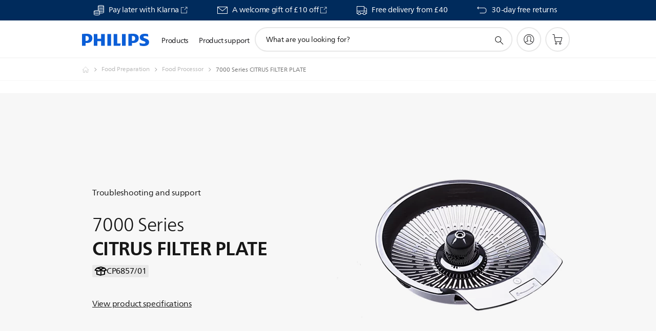

--- FILE ---
content_type: text/html;charset=UTF-8
request_url: https://imgs.signifyd.com/M6jCD_gMxEBaUfkp?549e8705404bb812=E-AWvHPjj_aAqkm8mpGXW5W70s7K5W3CBT3IGBySkb-Ujazvnaq3qPGsw6f3Jx8wmJNyjNSZFGzhX1kaDqCT56Ro2cl554bB2EjT-Uc_YFWu8AEziwAWLpsaXbmKR4n8V32_abq6morNNWDLw_gf8e8Csf6I5mZ9k9vtPHs9Wzy30TsFpp4rMcpHp3QDKhU5munVluIztgBckMqzZoE
body_size: 15615
content:
<!DOCTYPE html><html lang="en"><title>empty</title><body><script type="text/javascript">var td_6S=td_6S||{};td_6S.td_4f=function(td_a,td_e){try{var td_P=[""];var td_K=0;for(var td_n=0;td_n<td_e.length;++td_n){td_P.push(String.fromCharCode(td_a.charCodeAt(td_K)^td_e.charCodeAt(td_n)));td_K++;
if(td_K>=td_a.length){td_K=0;}}return td_P.join("");}catch(td_M){return null;}};td_6S.td_1Z=function(td_i){if(!String||!String.fromCharCode||!parseInt){return null;}try{this.td_c=td_i;this.td_d="";this.td_f=function(td_T,td_r){if(0===this.td_d.length){var td_j=this.td_c.substr(0,32);
var td_Z="";for(var td_m=32;td_m<td_i.length;td_m+=2){td_Z+=String.fromCharCode(parseInt(td_i.substr(td_m,2),16));}this.td_d=td_6S.td_4f(td_j,td_Z);}if(this.td_d.substr){return this.td_d.substr(td_T,td_r);
}};}catch(td_o){}return null;};td_6S.td_2n=function(td_D){if(td_D===null||td_D.length===null||!String||!String.fromCharCode){return null;}var td_N=null;try{var td_B="";var td_L=[];var td_J=String.fromCharCode(48)+String.fromCharCode(48)+String.fromCharCode(48);
var td_y=0;for(var td_n=0;td_n<td_D.length;++td_n){if(65+td_y>=126){td_y=0;}var td_b=(td_J+td_D.charCodeAt(td_y++)).slice(-3);td_L.push(td_b);}var td_e=td_L.join("");td_y=0;for(var td_n=0;td_n<td_e.length;
++td_n){if(65+td_y>=126){td_y=0;}var td_v=String.fromCharCode(65+td_y++);if(td_v!==[][[]]+""){td_B+=td_v;}}td_N=td_6S.td_4f(td_B,td_e);}catch(td_i){return null;}return td_N;};td_6S.td_2B=function(td_r){if(td_r===null||td_r.length===null){return null;
}var td_g="";try{var td_F="";var td_h=0;for(var td_N=0;td_N<td_r.length;++td_N){if(65+td_h>=126){td_h=0;}var td_q=String.fromCharCode(65+td_h++);if(td_q!==[][[]]+""){td_F+=td_q;}}var td_n=td_6S.td_4f(td_F,td_r);
var td_Q=td_n.match(/.{1,3}/g);for(var td_N=0;td_N<td_Q.length;++td_N){td_g+=String.fromCharCode(parseInt(td_Q[td_N],10));}}catch(td_d){return null;}return td_g;};td_6S.tdz_92b178f657b84383800bcac75606b5a9=new td_6S.td_1Z("\x39\x32\x62\x31\x37\x38\x66\x36\x35\x37\x62\x38\x34\x33\x38\x33\x38\x30\x30\x62\x63\x61\x63\x37\x35\x36\x30\x36\x62\x35\x61\x39\x31\x39\x37\x64\x33\x32\x36\x33\x31\x38\x31\x38\x32\x39\x36\x36\x36\x37\x37\x38\x31\x32\x35\x64\x34\x36\x35\x32\x31\x38\x37\x63\x36\x38\x36\x34\x31\x66\x34\x32\x32\x63\x33\x31\x33\x37\x37\x38\x34\x35\x35\x33\x34\x32\x35\x37\x34\x32\x36\x31\x30\x65\x34\x63\x35\x61\x35\x61\x32\x64\x34\x31\x35\x32\x34\x61\x30\x37\x31\x36\x37\x38\x35\x65\x30\x63\x35\x31\x37\x31\x35\x37\x35\x66\x35\x36\x31\x37\x37\x35\x35\x34\x30\x35\x30\x36\x32\x34\x30\x37\x35\x30\x31\x61\x37\x33\x35\x34\x35\x31\x32\x37\x35\x31\x30\x36\x37\x38\x31\x36\x37\x37\x30\x36\x35\x36\x37\x36\x37\x64\x30\x32\x35\x31\x35\x63\x37\x38\x33\x31\x31\x37\x37\x31\x35\x37\x35\x66\x35\x61\x37\x37\x36\x33\x36\x39\x30\x33\x32\x31\x31\x33\x30\x63\x34\x30\x34\x36\x35\x33\x34\x32\x36\x66\x30\x33\x35\x62\x30\x35\x35\x63\x34\x31\x36\x31\x30\x33\x35\x63\x34\x34\x34\x64\x30\x38\x35\x31\x37\x37\x34\x35\x30\x64\x34\x66\x34\x37\x35\x36\x34\x61\x36\x36\x37\x62\x37\x32\x34\x32\x30\x64\x31\x34\x31\x32\x30\x36\x34\x35\x36\x30\x37\x35\x37\x64\x35\x39\x30\x30\x35\x63\x30\x64\x35\x63\x36\x39\x34\x37\x30\x34\x35\x37\x35\x65\x35\x36\x32\x35\x35\x65\x34\x37\x35\x38\x30\x66\x35\x64\x37\x62\x35\x65\x35\x36\x35\x61\x36\x66\x35\x35\x35\x32\x32\x64\x30\x65\x30\x66\x30\x61\x36\x30\x35\x30\x35\x34\x31\x66\x37\x30\x31\x61\x35\x63\x32\x65\x36\x61\x37\x66\x35\x62\x31\x30\x35\x34\x35\x31\x35\x37\x31\x65\x37\x35\x34\x37\x35\x65\x32\x64\x36\x62\x36\x63\x35\x61\x35\x39\x35\x63\x37\x35\x35\x39\x31\x66\x32\x66\x30\x61\x31\x34\x30\x61\x37\x35\x34\x37\x35\x39\x34\x37\x34\x35\x30\x37\x34\x37\x32\x30\x34\x39\x34\x39\x35\x65\x30\x37\x36\x32\x35\x36\x35\x65\x30\x37\x34\x34\x35\x63\x36\x31\x30\x37\x34\x61\x34\x37\x35\x61\x35\x37\x35\x64\x35\x31\x37\x33\x35\x31\x30\x30\x32\x38\x32\x35\x32\x36\x37\x63\x35\x61\x35\x38\x34\x31\x34\x33\x30\x37\x34\x37\x30\x65\x34\x62\x37\x61\x35\x33\x30\x66\x35\x38\x35\x39\x35\x37\x32\x38\x35\x33\x34\x31\x34\x34\x30\x31\x35\x39\x34\x34\x35\x36\x37\x35\x36\x30\x37\x31\x37\x35\x37\x35\x31\x61\x31\x33\x30\x64\x30\x63\x34\x35\x35\x30\x34\x34\x37\x39\x37\x33\x32\x66\x35\x61\x30\x33\x35\x30\x35\x35\x35\x37\x33\x36\x34\x33\x35\x65\x35\x63\x30\x33\x35\x38\x34\x31\x34\x35\x31\x34\x37\x66\x35\x31\x35\x30\x35\x33\x35\x63\x37\x35\x35\x66\x34\x61\x30\x62\x30\x66\x30\x64\x30\x32\x36\x30\x35\x63\x35\x38\x36\x37\x35\x66\x30\x63\x35\x31\x30\x65\x34\x65\x34\x61\x37\x66\x30\x33\x35\x32\x36\x30\x35\x31\x30\x38\x35\x32\x35\x61\x34\x30\x31\x31\x31\x38\x36\x34\x35\x62\x35\x37\x35\x64\x35\x64\x37\x31\x35\x65\x30\x36\x31\x31\x30\x65\x30\x61\x35\x33\x37\x61\x34\x36\x35\x35\x35\x38\x32\x30\x36\x36\x32\x35\x36\x61\x34\x63\x35\x63\x32\x64\x36\x32\x37\x62\x35\x31\x30\x38\x34\x33\x34\x64\x31\x37\x30\x33\x34\x61\x35\x39\x37\x66\x35\x31\x35\x64\x34\x64\x34\x38\x37\x32\x30\x65\x30\x32\x30\x32\x30\x38\x37\x35\x35\x30\x34\x34\x34\x32\x34\x66\x30\x62\x36\x35\x30\x39\x35\x36\x35\x37\x35\x37\x30\x62\x36\x31\x35\x66\x35\x37\x30\x38\x35\x33\x31\x61\x35\x65\x33\x32\x35\x37\x35\x30\x35\x61\x36\x38\x35\x32\x35\x63\x37\x63\x35\x39\x30\x63\x31\x36\x31\x39\x34\x33\x35\x36\x35\x34\x34\x34\x35\x33\x35\x65\x33\x35\x35\x63\x30\x66\x35\x64\x35\x36\x34\x35\x31\x31\x31\x31\x30\x36\x30\x38\x33\x31\x35\x66\x35\x62\x35\x33\x30\x64\x34\x66\x34\x37\x31\x33\x30\x30\x31\x64\x30\x39\x36\x37\x35\x39\x30\x63\x30\x37\x30\x65\x31\x34\x34\x34\x31\x35\x30\x65\x36\x37\x35\x66\x30\x63\x35\x31\x30\x65\x34\x65\x34\x61\x31\x32\x35\x35\x36\x36\x35\x65\x35\x36\x30\x32\x35\x39\x34\x32\x34\x34\x34\x32\x36\x65\x35\x64\x34\x30\x34\x63\x35\x32\x36\x66\x35\x39\x35\x65\x30\x36\x30\x63\x31\x36\x31\x30\x31\x37\x36\x36\x35\x33\x34\x32\x34\x30\x30\x37\x34\x37\x34\x31\x30\x62\x30\x39\x30\x32\x35\x31\x36\x36\x35\x65\x35\x36\x30\x32\x35\x39\x34\x32\x34\x34\x34\x32\x36\x30\x36\x34\x36\x34\x35\x31\x35\x64\x35\x63\x35\x66\x34\x37\x31\x31\x34\x33\x35\x33\x35\x33\x30\x37\x30\x35\x36\x31\x35\x39\x35\x38\x30\x36\x35\x61\x31\x36\x34\x61\x31\x39\x37\x66\x32\x37\x36\x36\x35\x65\x35\x36\x30\x32\x35\x39\x34\x32\x34\x34\x34\x32\x30\x31\x30\x63\x36\x34\x35\x31\x35\x64\x35\x63\x35\x66\x34\x37\x31\x31\x34\x33\x35\x38\x35\x36\x36\x30\x35\x63\x35\x38\x35\x34\x35\x39\x31\x35\x34\x36\x34\x31\x37\x37\x36\x64\x31\x32\x35\x36\x31\x66\x30\x37\x36\x66\x30\x66\x35\x38\x35\x31\x35\x38\x31\x35\x34\x62\x31\x34\x37\x30\x37\x64\x36\x34\x35\x31\x35\x65\x35\x34\x30\x64\x31\x34\x31\x32\x34\x33\x30\x34\x31\x62\x30\x37\x30\x31\x37\x62\x30\x33\x35\x36\x34\x31\x37\x36\x36\x61\x31\x32\x33\x61\x37\x63\x35\x36\x35\x62\x34\x36\x37\x39\x36\x36\x36\x30\x30\x62\x35\x36\x35\x30\x35\x63\x34\x66\x34\x30\x31\x38\x36\x30\x35\x38\x30\x64\x30\x64\x30\x34\x34\x33\x30\x31\x31\x62\x30\x36\x36\x37\x35\x66\x30\x63\x35\x31\x30\x65\x34\x65\x34\x61\x31\x32\x33\x32\x35\x39\x35\x38\x35\x36\x30\x33\x31\x36\x30\x32\x31\x39\x35\x32\x36\x66\x35\x64\x35\x64\x35\x63\x35\x63\x34\x66\x34\x33\x31\x30\x33\x32\x30\x62\x30\x65\x30\x64\x35\x32\x31\x35\x30\x65\x31\x65\x30\x36\x33\x35\x35\x63\x30\x66\x35\x64\x35\x36\x34\x35\x31\x31\x31\x31\x36\x37\x35\x30\x30\x39\x35\x38\x35\x30\x31\x37\x35\x61\x31\x36\x30\x35\x36\x34\x35\x31\x35\x64\x35\x63\x35\x66\x34\x37\x31\x31\x34\x33\x33\x31\x30\x62\x35\x38\x35\x62\x35\x33\x31\x30\x30\x37\x35\x32\x31\x62\x35\x31\x34\x63\x35\x37\x35\x39\x30\x63\x35\x65\x34\x30\x35\x36\x33\x31\x35\x66\x35\x62\x35\x33\x30\x64\x34\x66\x34\x37\x31\x33\x30\x39\x30\x32\x37\x35\x35\x31\x35\x33\x32\x62\x30\x64\x31\x35\x30\x36\x35\x62\x36\x33\x35\x66\x34\x33\x35\x66\x30\x64\x35\x62\x32\x65\x36\x61\x35\x30\x36\x32\x30\x33\x35\x35\x31\x37\x36\x30\x34\x36\x35\x66\x37\x61\x36\x34\x34\x32\x37\x37\x36\x34\x36\x31\x35\x31\x34\x30\x31\x38\x35\x65\x35\x66\x31\x36\x34\x33\x30\x30\x34\x33\x34\x31\x35\x34\x35\x61\x35\x39\x35\x32\x34\x32\x36\x30\x33\x33\x37\x35\x35\x36\x35\x30\x30\x38\x35\x34\x35\x34\x34\x63\x33\x64\x35\x39\x35\x37\x35\x64\x30\x37\x35\x62\x34\x30\x31\x33\x36\x62\x35\x32\x35\x65\x35\x31\x34\x32\x30\x62\x33\x31\x30\x34\x30\x65\x35\x38\x34\x31\x35\x33\x37\x65\x35\x39\x31\x36\x35\x63\x30\x37\x35\x30\x35\x61\x35\x33\x31\x36\x35\x38\x35\x38\x35\x36\x33\x62\x34\x35\x35\x34\x35\x31\x30\x33\x34\x61\x35\x64\x35\x31\x34\x61\x35\x32\x34\x65\x35\x35\x30\x61\x34\x64\x34\x63\x32\x33\x31\x31\x35\x36\x34\x33\x35\x33\x35\x35\x35\x32\x30\x35\x35\x30\x35\x62\x31\x36\x31\x36\x34\x32\x31\x37\x35\x37\x35\x31\x35\x31\x30\x38\x30\x63\x31\x61\x31\x38\x30\x62\x36\x38\x35\x63\x35\x63\x35\x36\x35\x36\x31\x37\x35\x39\x36\x30\x30\x33\x30\x37\x31\x32\x31\x37\x34\x35\x35\x63\x35\x38\x35\x37\x35\x66\x33\x32\x35\x34\x30\x35\x31\x39\x36\x31\x34\x32\x30\x65\x35\x30\x34\x33\x35\x65\x30\x39\x34\x34\x35\x38\x36\x31\x30\x37\x34\x61\x34\x37\x35\x61\x35\x37\x35\x64\x37\x39\x35\x65\x35\x34\x31\x30\x30\x63\x30\x38\x30\x37\x31\x37\x30\x34\x30\x65\x34\x30\x34\x65\x34\x32\x36\x36\x30\x34\x35\x65\x35\x36\x35\x37\x34\x32\x37\x37\x35\x62\x34\x64\x30\x33\x35\x38\x34\x31\x31\x37\x32\x62\x35\x62\x35\x62\x35\x64\x34\x62");
var td_6S=td_6S||{};var td_v=0;var td_K=1;var td_H=2;var td_S=3;var td_j=4;td_6S.td_0M=td_v;var td_6r={td_0F:function(){if(typeof navigator!==[][[]]+""){this.td_Z(navigator.userAgent,navigator.vendor,navigator.platform,navigator.appVersion,window.opera);
}},td_Z:function(td_N,td_g,td_d,td_q,td_D){this.td_x=[{string:td_N,subString:((typeof(td_6S.tdz_92b178f657b84383800bcac75606b5a9)!=="undefined"&&typeof(td_6S.tdz_92b178f657b84383800bcac75606b5a9.td_f)!=="undefined")?(td_6S.tdz_92b178f657b84383800bcac75606b5a9.td_f(0,5)):null),versionSearch:((typeof(td_6S.tdz_92b178f657b84383800bcac75606b5a9)!=="undefined"&&typeof(td_6S.tdz_92b178f657b84383800bcac75606b5a9.td_f)!=="undefined")?(td_6S.tdz_92b178f657b84383800bcac75606b5a9.td_f(5,4)):null),identity:((typeof(td_6S.tdz_92b178f657b84383800bcac75606b5a9)!=="undefined"&&typeof(td_6S.tdz_92b178f657b84383800bcac75606b5a9.td_f)!=="undefined")?(td_6S.tdz_92b178f657b84383800bcac75606b5a9.td_f(9,5)):null)},{string:td_N,subString:((typeof(td_6S.tdz_92b178f657b84383800bcac75606b5a9)!=="undefined"&&typeof(td_6S.tdz_92b178f657b84383800bcac75606b5a9.td_f)!=="undefined")?(td_6S.tdz_92b178f657b84383800bcac75606b5a9.td_f(14,5)):null),versionSearch:((typeof(td_6S.tdz_92b178f657b84383800bcac75606b5a9)!=="undefined"&&typeof(td_6S.tdz_92b178f657b84383800bcac75606b5a9.td_f)!=="undefined")?(td_6S.tdz_92b178f657b84383800bcac75606b5a9.td_f(19,4)):null),identity:((typeof(td_6S.tdz_92b178f657b84383800bcac75606b5a9)!=="undefined"&&typeof(td_6S.tdz_92b178f657b84383800bcac75606b5a9.td_f)!=="undefined")?(td_6S.tdz_92b178f657b84383800bcac75606b5a9.td_f(23,11)):null)},{string:td_N,subString:((typeof(td_6S.tdz_92b178f657b84383800bcac75606b5a9)!=="undefined"&&typeof(td_6S.tdz_92b178f657b84383800bcac75606b5a9.td_f)!=="undefined")?(td_6S.tdz_92b178f657b84383800bcac75606b5a9.td_f(34,10)):null),versionSearch:((typeof(td_6S.tdz_92b178f657b84383800bcac75606b5a9)!=="undefined"&&typeof(td_6S.tdz_92b178f657b84383800bcac75606b5a9.td_f)!=="undefined")?(td_6S.tdz_92b178f657b84383800bcac75606b5a9.td_f(34,10)):null),identity:((typeof(td_6S.tdz_92b178f657b84383800bcac75606b5a9)!=="undefined"&&typeof(td_6S.tdz_92b178f657b84383800bcac75606b5a9.td_f)!=="undefined")?(td_6S.tdz_92b178f657b84383800bcac75606b5a9.td_f(34,10)):null)},{string:td_N,subString:((typeof(td_6S.tdz_92b178f657b84383800bcac75606b5a9)!=="undefined"&&typeof(td_6S.tdz_92b178f657b84383800bcac75606b5a9.td_f)!=="undefined")?(td_6S.tdz_92b178f657b84383800bcac75606b5a9.td_f(44,5)):null),versionSearch:((typeof(td_6S.tdz_92b178f657b84383800bcac75606b5a9)!=="undefined"&&typeof(td_6S.tdz_92b178f657b84383800bcac75606b5a9.td_f)!=="undefined")?(td_6S.tdz_92b178f657b84383800bcac75606b5a9.td_f(49,4)):null),identity:((typeof(td_6S.tdz_92b178f657b84383800bcac75606b5a9)!=="undefined"&&typeof(td_6S.tdz_92b178f657b84383800bcac75606b5a9.td_f)!=="undefined")?(td_6S.tdz_92b178f657b84383800bcac75606b5a9.td_f(49,4)):null)},{string:td_N,subString:((typeof(td_6S.tdz_92b178f657b84383800bcac75606b5a9)!=="undefined"&&typeof(td_6S.tdz_92b178f657b84383800bcac75606b5a9.td_f)!=="undefined")?(td_6S.tdz_92b178f657b84383800bcac75606b5a9.td_f(53,4)):null),versionSearch:((typeof(td_6S.tdz_92b178f657b84383800bcac75606b5a9)!=="undefined"&&typeof(td_6S.tdz_92b178f657b84383800bcac75606b5a9.td_f)!=="undefined")?(td_6S.tdz_92b178f657b84383800bcac75606b5a9.td_f(57,3)):null),identity:((typeof(td_6S.tdz_92b178f657b84383800bcac75606b5a9)!=="undefined"&&typeof(td_6S.tdz_92b178f657b84383800bcac75606b5a9.td_f)!=="undefined")?(td_6S.tdz_92b178f657b84383800bcac75606b5a9.td_f(49,4)):null)},{string:td_N,subString:((typeof(td_6S.tdz_92b178f657b84383800bcac75606b5a9)!=="undefined"&&typeof(td_6S.tdz_92b178f657b84383800bcac75606b5a9.td_f)!=="undefined")?(td_6S.tdz_92b178f657b84383800bcac75606b5a9.td_f(60,5)):null),versionSearch:((typeof(td_6S.tdz_92b178f657b84383800bcac75606b5a9)!=="undefined"&&typeof(td_6S.tdz_92b178f657b84383800bcac75606b5a9.td_f)!=="undefined")?(td_6S.tdz_92b178f657b84383800bcac75606b5a9.td_f(65,4)):null),identity:((typeof(td_6S.tdz_92b178f657b84383800bcac75606b5a9)!=="undefined"&&typeof(td_6S.tdz_92b178f657b84383800bcac75606b5a9.td_f)!=="undefined")?(td_6S.tdz_92b178f657b84383800bcac75606b5a9.td_f(49,4)):null)},{string:td_N,subString:((typeof(td_6S.tdz_92b178f657b84383800bcac75606b5a9)!=="undefined"&&typeof(td_6S.tdz_92b178f657b84383800bcac75606b5a9.td_f)!=="undefined")?(td_6S.tdz_92b178f657b84383800bcac75606b5a9.td_f(69,7)):null),versionSearch:((typeof(td_6S.tdz_92b178f657b84383800bcac75606b5a9)!=="undefined"&&typeof(td_6S.tdz_92b178f657b84383800bcac75606b5a9.td_f)!=="undefined")?(td_6S.tdz_92b178f657b84383800bcac75606b5a9.td_f(76,6)):null),identity:((typeof(td_6S.tdz_92b178f657b84383800bcac75606b5a9)!=="undefined"&&typeof(td_6S.tdz_92b178f657b84383800bcac75606b5a9.td_f)!=="undefined")?(td_6S.tdz_92b178f657b84383800bcac75606b5a9.td_f(49,4)):null)},{string:td_N,subString:((typeof(td_6S.tdz_92b178f657b84383800bcac75606b5a9)!=="undefined"&&typeof(td_6S.tdz_92b178f657b84383800bcac75606b5a9.td_f)!=="undefined")?(td_6S.tdz_92b178f657b84383800bcac75606b5a9.td_f(82,9)):null),versionSearch:((typeof(td_6S.tdz_92b178f657b84383800bcac75606b5a9)!=="undefined"&&typeof(td_6S.tdz_92b178f657b84383800bcac75606b5a9.td_f)!=="undefined")?(td_6S.tdz_92b178f657b84383800bcac75606b5a9.td_f(82,9)):null),identity:((typeof(td_6S.tdz_92b178f657b84383800bcac75606b5a9)!=="undefined"&&typeof(td_6S.tdz_92b178f657b84383800bcac75606b5a9.td_f)!=="undefined")?(td_6S.tdz_92b178f657b84383800bcac75606b5a9.td_f(91,6)):null)},{string:td_N,subString:((typeof(td_6S.tdz_92b178f657b84383800bcac75606b5a9)!=="undefined"&&typeof(td_6S.tdz_92b178f657b84383800bcac75606b5a9.td_f)!=="undefined")?(td_6S.tdz_92b178f657b84383800bcac75606b5a9.td_f(97,14)):null),identity:((typeof(td_6S.tdz_92b178f657b84383800bcac75606b5a9)!=="undefined"&&typeof(td_6S.tdz_92b178f657b84383800bcac75606b5a9.td_f)!=="undefined")?(td_6S.tdz_92b178f657b84383800bcac75606b5a9.td_f(97,14)):null)},{string:td_N,subString:((typeof(td_6S.tdz_92b178f657b84383800bcac75606b5a9)!=="undefined"&&typeof(td_6S.tdz_92b178f657b84383800bcac75606b5a9.td_f)!=="undefined")?(td_6S.tdz_92b178f657b84383800bcac75606b5a9.td_f(111,9)):null),identity:((typeof(td_6S.tdz_92b178f657b84383800bcac75606b5a9)!=="undefined"&&typeof(td_6S.tdz_92b178f657b84383800bcac75606b5a9.td_f)!=="undefined")?(td_6S.tdz_92b178f657b84383800bcac75606b5a9.td_f(111,9)):null)},{string:td_N,subString:((typeof(td_6S.tdz_92b178f657b84383800bcac75606b5a9)!=="undefined"&&typeof(td_6S.tdz_92b178f657b84383800bcac75606b5a9.td_f)!=="undefined")?(td_6S.tdz_92b178f657b84383800bcac75606b5a9.td_f(120,8)):null),identity:((typeof(td_6S.tdz_92b178f657b84383800bcac75606b5a9)!=="undefined"&&typeof(td_6S.tdz_92b178f657b84383800bcac75606b5a9.td_f)!=="undefined")?(td_6S.tdz_92b178f657b84383800bcac75606b5a9.td_f(111,9)):null)},{string:td_N,subString:((typeof(td_6S.tdz_92b178f657b84383800bcac75606b5a9)!=="undefined"&&typeof(td_6S.tdz_92b178f657b84383800bcac75606b5a9.td_f)!=="undefined")?(td_6S.tdz_92b178f657b84383800bcac75606b5a9.td_f(128,6)):null),identity:((typeof(td_6S.tdz_92b178f657b84383800bcac75606b5a9)!=="undefined"&&typeof(td_6S.tdz_92b178f657b84383800bcac75606b5a9.td_f)!=="undefined")?(td_6S.tdz_92b178f657b84383800bcac75606b5a9.td_f(128,6)):null)},{string:td_N,subString:((typeof(td_6S.tdz_92b178f657b84383800bcac75606b5a9)!=="undefined"&&typeof(td_6S.tdz_92b178f657b84383800bcac75606b5a9.td_f)!=="undefined")?(td_6S.tdz_92b178f657b84383800bcac75606b5a9.td_f(134,6)):null),identity:((typeof(td_6S.tdz_92b178f657b84383800bcac75606b5a9)!=="undefined"&&typeof(td_6S.tdz_92b178f657b84383800bcac75606b5a9.td_f)!=="undefined")?(td_6S.tdz_92b178f657b84383800bcac75606b5a9.td_f(134,6)):null)},{string:td_N,subString:((typeof(td_6S.tdz_92b178f657b84383800bcac75606b5a9)!=="undefined"&&typeof(td_6S.tdz_92b178f657b84383800bcac75606b5a9.td_f)!=="undefined")?(td_6S.tdz_92b178f657b84383800bcac75606b5a9.td_f(140,7)):null),versionSearch:((typeof(td_6S.tdz_92b178f657b84383800bcac75606b5a9)!=="undefined"&&typeof(td_6S.tdz_92b178f657b84383800bcac75606b5a9.td_f)!=="undefined")?(td_6S.tdz_92b178f657b84383800bcac75606b5a9.td_f(147,8)):null),identity:((typeof(td_6S.tdz_92b178f657b84383800bcac75606b5a9)!=="undefined"&&typeof(td_6S.tdz_92b178f657b84383800bcac75606b5a9.td_f)!=="undefined")?(td_6S.tdz_92b178f657b84383800bcac75606b5a9.td_f(140,7)):null)},{string:td_N,subString:((typeof(td_6S.tdz_92b178f657b84383800bcac75606b5a9)!=="undefined"&&typeof(td_6S.tdz_92b178f657b84383800bcac75606b5a9.td_f)!=="undefined")?(td_6S.tdz_92b178f657b84383800bcac75606b5a9.td_f(155,5)):null),identity:((typeof(td_6S.tdz_92b178f657b84383800bcac75606b5a9)!=="undefined"&&typeof(td_6S.tdz_92b178f657b84383800bcac75606b5a9.td_f)!=="undefined")?(td_6S.tdz_92b178f657b84383800bcac75606b5a9.td_f(160,7)):null),versionSearch:((typeof(td_6S.tdz_92b178f657b84383800bcac75606b5a9)!=="undefined"&&typeof(td_6S.tdz_92b178f657b84383800bcac75606b5a9.td_f)!=="undefined")?(td_6S.tdz_92b178f657b84383800bcac75606b5a9.td_f(155,5)):null)},{string:td_N,subString:((typeof(td_6S.tdz_92b178f657b84383800bcac75606b5a9)!=="undefined"&&typeof(td_6S.tdz_92b178f657b84383800bcac75606b5a9.td_f)!=="undefined")?(td_6S.tdz_92b178f657b84383800bcac75606b5a9.td_f(167,5)):null),identity:((typeof(td_6S.tdz_92b178f657b84383800bcac75606b5a9)!=="undefined"&&typeof(td_6S.tdz_92b178f657b84383800bcac75606b5a9.td_f)!=="undefined")?(td_6S.tdz_92b178f657b84383800bcac75606b5a9.td_f(134,6)):null),versionSearch:((typeof(td_6S.tdz_92b178f657b84383800bcac75606b5a9)!=="undefined"&&typeof(td_6S.tdz_92b178f657b84383800bcac75606b5a9.td_f)!=="undefined")?(td_6S.tdz_92b178f657b84383800bcac75606b5a9.td_f(167,5)):null)},{string:td_N,subString:((typeof(td_6S.tdz_92b178f657b84383800bcac75606b5a9)!=="undefined"&&typeof(td_6S.tdz_92b178f657b84383800bcac75606b5a9.td_f)!=="undefined")?(td_6S.tdz_92b178f657b84383800bcac75606b5a9.td_f(172,18)):null),identity:((typeof(td_6S.tdz_92b178f657b84383800bcac75606b5a9)!=="undefined"&&typeof(td_6S.tdz_92b178f657b84383800bcac75606b5a9.td_f)!=="undefined")?(td_6S.tdz_92b178f657b84383800bcac75606b5a9.td_f(172,18)):null),versionSearch:((typeof(td_6S.tdz_92b178f657b84383800bcac75606b5a9)!=="undefined"&&typeof(td_6S.tdz_92b178f657b84383800bcac75606b5a9.td_f)!=="undefined")?(td_6S.tdz_92b178f657b84383800bcac75606b5a9.td_f(172,18)):null)},{string:td_g,subString:((typeof(td_6S.tdz_92b178f657b84383800bcac75606b5a9)!=="undefined"&&typeof(td_6S.tdz_92b178f657b84383800bcac75606b5a9.td_f)!=="undefined")?(td_6S.tdz_92b178f657b84383800bcac75606b5a9.td_f(190,5)):null),identity:((typeof(td_6S.tdz_92b178f657b84383800bcac75606b5a9)!=="undefined"&&typeof(td_6S.tdz_92b178f657b84383800bcac75606b5a9.td_f)!=="undefined")?(td_6S.tdz_92b178f657b84383800bcac75606b5a9.td_f(195,6)):null),versionSearch:((typeof(td_6S.tdz_92b178f657b84383800bcac75606b5a9)!=="undefined"&&typeof(td_6S.tdz_92b178f657b84383800bcac75606b5a9.td_f)!=="undefined")?(td_6S.tdz_92b178f657b84383800bcac75606b5a9.td_f(201,7)):null)},{prop:td_D,identity:((typeof(td_6S.tdz_92b178f657b84383800bcac75606b5a9)!=="undefined"&&typeof(td_6S.tdz_92b178f657b84383800bcac75606b5a9.td_f)!=="undefined")?(td_6S.tdz_92b178f657b84383800bcac75606b5a9.td_f(9,5)):null),versionSearch:((typeof(td_6S.tdz_92b178f657b84383800bcac75606b5a9)!=="undefined"&&typeof(td_6S.tdz_92b178f657b84383800bcac75606b5a9.td_f)!=="undefined")?(td_6S.tdz_92b178f657b84383800bcac75606b5a9.td_f(201,7)):null)},{string:td_g,subString:((typeof(td_6S.tdz_92b178f657b84383800bcac75606b5a9)!=="undefined"&&typeof(td_6S.tdz_92b178f657b84383800bcac75606b5a9.td_f)!=="undefined")?(td_6S.tdz_92b178f657b84383800bcac75606b5a9.td_f(208,4)):null),identity:((typeof(td_6S.tdz_92b178f657b84383800bcac75606b5a9)!=="undefined"&&typeof(td_6S.tdz_92b178f657b84383800bcac75606b5a9.td_f)!=="undefined")?(td_6S.tdz_92b178f657b84383800bcac75606b5a9.td_f(208,4)):null)},{string:td_g,subString:((typeof(td_6S.tdz_92b178f657b84383800bcac75606b5a9)!=="undefined"&&typeof(td_6S.tdz_92b178f657b84383800bcac75606b5a9.td_f)!=="undefined")?(td_6S.tdz_92b178f657b84383800bcac75606b5a9.td_f(212,3)):null),identity:((typeof(td_6S.tdz_92b178f657b84383800bcac75606b5a9)!=="undefined"&&typeof(td_6S.tdz_92b178f657b84383800bcac75606b5a9.td_f)!=="undefined")?(td_6S.tdz_92b178f657b84383800bcac75606b5a9.td_f(215,9)):null)},{string:td_N,subString:((typeof(td_6S.tdz_92b178f657b84383800bcac75606b5a9)!=="undefined"&&typeof(td_6S.tdz_92b178f657b84383800bcac75606b5a9.td_f)!=="undefined")?(td_6S.tdz_92b178f657b84383800bcac75606b5a9.td_f(160,7)):null),identity:((typeof(td_6S.tdz_92b178f657b84383800bcac75606b5a9)!=="undefined"&&typeof(td_6S.tdz_92b178f657b84383800bcac75606b5a9.td_f)!=="undefined")?(td_6S.tdz_92b178f657b84383800bcac75606b5a9.td_f(160,7)):null)},{string:td_g,subString:((typeof(td_6S.tdz_92b178f657b84383800bcac75606b5a9)!=="undefined"&&typeof(td_6S.tdz_92b178f657b84383800bcac75606b5a9.td_f)!=="undefined")?(td_6S.tdz_92b178f657b84383800bcac75606b5a9.td_f(224,6)):null),identity:((typeof(td_6S.tdz_92b178f657b84383800bcac75606b5a9)!=="undefined"&&typeof(td_6S.tdz_92b178f657b84383800bcac75606b5a9.td_f)!=="undefined")?(td_6S.tdz_92b178f657b84383800bcac75606b5a9.td_f(224,6)):null)},{string:td_N,subString:((typeof(td_6S.tdz_92b178f657b84383800bcac75606b5a9)!=="undefined"&&typeof(td_6S.tdz_92b178f657b84383800bcac75606b5a9.td_f)!=="undefined")?(td_6S.tdz_92b178f657b84383800bcac75606b5a9.td_f(230,8)):null),identity:((typeof(td_6S.tdz_92b178f657b84383800bcac75606b5a9)!=="undefined"&&typeof(td_6S.tdz_92b178f657b84383800bcac75606b5a9.td_f)!=="undefined")?(td_6S.tdz_92b178f657b84383800bcac75606b5a9.td_f(230,8)):null)},{string:td_N,subString:((typeof(td_6S.tdz_92b178f657b84383800bcac75606b5a9)!=="undefined"&&typeof(td_6S.tdz_92b178f657b84383800bcac75606b5a9.td_f)!=="undefined")?(td_6S.tdz_92b178f657b84383800bcac75606b5a9.td_f(238,4)):null),identity:((typeof(td_6S.tdz_92b178f657b84383800bcac75606b5a9)!=="undefined"&&typeof(td_6S.tdz_92b178f657b84383800bcac75606b5a9.td_f)!=="undefined")?(td_6S.tdz_92b178f657b84383800bcac75606b5a9.td_f(242,8)):null),versionSearch:((typeof(td_6S.tdz_92b178f657b84383800bcac75606b5a9)!=="undefined"&&typeof(td_6S.tdz_92b178f657b84383800bcac75606b5a9.td_f)!=="undefined")?(td_6S.tdz_92b178f657b84383800bcac75606b5a9.td_f(238,4)):null)},{string:td_N,subString:((typeof(td_6S.tdz_92b178f657b84383800bcac75606b5a9)!=="undefined"&&typeof(td_6S.tdz_92b178f657b84383800bcac75606b5a9.td_f)!=="undefined")?(td_6S.tdz_92b178f657b84383800bcac75606b5a9.td_f(250,8)):null),identity:((typeof(td_6S.tdz_92b178f657b84383800bcac75606b5a9)!=="undefined"&&typeof(td_6S.tdz_92b178f657b84383800bcac75606b5a9.td_f)!=="undefined")?(td_6S.tdz_92b178f657b84383800bcac75606b5a9.td_f(250,8)):null),versionSearch:((typeof(td_6S.tdz_92b178f657b84383800bcac75606b5a9)!=="undefined"&&typeof(td_6S.tdz_92b178f657b84383800bcac75606b5a9.td_f)!=="undefined")?(td_6S.tdz_92b178f657b84383800bcac75606b5a9.td_f(250,8)):null)},{string:td_N,subString:((typeof(td_6S.tdz_92b178f657b84383800bcac75606b5a9)!=="undefined"&&typeof(td_6S.tdz_92b178f657b84383800bcac75606b5a9.td_f)!=="undefined")?(td_6S.tdz_92b178f657b84383800bcac75606b5a9.td_f(258,7)):null),identity:((typeof(td_6S.tdz_92b178f657b84383800bcac75606b5a9)!=="undefined"&&typeof(td_6S.tdz_92b178f657b84383800bcac75606b5a9.td_f)!=="undefined")?(td_6S.tdz_92b178f657b84383800bcac75606b5a9.td_f(242,8)):null),versionSearch:((typeof(td_6S.tdz_92b178f657b84383800bcac75606b5a9)!=="undefined"&&typeof(td_6S.tdz_92b178f657b84383800bcac75606b5a9.td_f)!=="undefined")?(td_6S.tdz_92b178f657b84383800bcac75606b5a9.td_f(265,2)):null)},{string:td_N,subString:((typeof(td_6S.tdz_92b178f657b84383800bcac75606b5a9)!=="undefined"&&typeof(td_6S.tdz_92b178f657b84383800bcac75606b5a9.td_f)!=="undefined")?(td_6S.tdz_92b178f657b84383800bcac75606b5a9.td_f(267,5)):null),identity:((typeof(td_6S.tdz_92b178f657b84383800bcac75606b5a9)!=="undefined"&&typeof(td_6S.tdz_92b178f657b84383800bcac75606b5a9.td_f)!=="undefined")?(td_6S.tdz_92b178f657b84383800bcac75606b5a9.td_f(272,7)):null),versionSearch:((typeof(td_6S.tdz_92b178f657b84383800bcac75606b5a9)!=="undefined"&&typeof(td_6S.tdz_92b178f657b84383800bcac75606b5a9.td_f)!=="undefined")?(td_6S.tdz_92b178f657b84383800bcac75606b5a9.td_f(265,2)):null)},{string:td_N,subString:((typeof(td_6S.tdz_92b178f657b84383800bcac75606b5a9)!=="undefined"&&typeof(td_6S.tdz_92b178f657b84383800bcac75606b5a9.td_f)!=="undefined")?(td_6S.tdz_92b178f657b84383800bcac75606b5a9.td_f(272,7)):null),identity:((typeof(td_6S.tdz_92b178f657b84383800bcac75606b5a9)!=="undefined"&&typeof(td_6S.tdz_92b178f657b84383800bcac75606b5a9.td_f)!=="undefined")?(td_6S.tdz_92b178f657b84383800bcac75606b5a9.td_f(230,8)):null),versionSearch:((typeof(td_6S.tdz_92b178f657b84383800bcac75606b5a9)!=="undefined"&&typeof(td_6S.tdz_92b178f657b84383800bcac75606b5a9.td_f)!=="undefined")?(td_6S.tdz_92b178f657b84383800bcac75606b5a9.td_f(272,7)):null)}];
this.td_Y=[{string:td_d,subString:((typeof(td_6S.tdz_92b178f657b84383800bcac75606b5a9)!=="undefined"&&typeof(td_6S.tdz_92b178f657b84383800bcac75606b5a9.td_f)!=="undefined")?(td_6S.tdz_92b178f657b84383800bcac75606b5a9.td_f(279,3)):null),identity:((typeof(td_6S.tdz_92b178f657b84383800bcac75606b5a9)!=="undefined"&&typeof(td_6S.tdz_92b178f657b84383800bcac75606b5a9.td_f)!=="undefined")?(td_6S.tdz_92b178f657b84383800bcac75606b5a9.td_f(282,7)):null)},{string:td_d,subString:((typeof(td_6S.tdz_92b178f657b84383800bcac75606b5a9)!=="undefined"&&typeof(td_6S.tdz_92b178f657b84383800bcac75606b5a9.td_f)!=="undefined")?(td_6S.tdz_92b178f657b84383800bcac75606b5a9.td_f(289,3)):null),identity:((typeof(td_6S.tdz_92b178f657b84383800bcac75606b5a9)!=="undefined"&&typeof(td_6S.tdz_92b178f657b84383800bcac75606b5a9.td_f)!=="undefined")?(td_6S.tdz_92b178f657b84383800bcac75606b5a9.td_f(289,3)):null)},{string:td_N,subString:((typeof(td_6S.tdz_92b178f657b84383800bcac75606b5a9)!=="undefined"&&typeof(td_6S.tdz_92b178f657b84383800bcac75606b5a9.td_f)!=="undefined")?(td_6S.tdz_92b178f657b84383800bcac75606b5a9.td_f(292,13)):null),identity:((typeof(td_6S.tdz_92b178f657b84383800bcac75606b5a9)!=="undefined"&&typeof(td_6S.tdz_92b178f657b84383800bcac75606b5a9.td_f)!=="undefined")?(td_6S.tdz_92b178f657b84383800bcac75606b5a9.td_f(292,13)):null)},{string:td_N,subString:((typeof(td_6S.tdz_92b178f657b84383800bcac75606b5a9)!=="undefined"&&typeof(td_6S.tdz_92b178f657b84383800bcac75606b5a9.td_f)!=="undefined")?(td_6S.tdz_92b178f657b84383800bcac75606b5a9.td_f(305,7)):null),identity:((typeof(td_6S.tdz_92b178f657b84383800bcac75606b5a9)!=="undefined"&&typeof(td_6S.tdz_92b178f657b84383800bcac75606b5a9.td_f)!=="undefined")?(td_6S.tdz_92b178f657b84383800bcac75606b5a9.td_f(305,7)):null)},{string:td_N,subString:((typeof(td_6S.tdz_92b178f657b84383800bcac75606b5a9)!=="undefined"&&typeof(td_6S.tdz_92b178f657b84383800bcac75606b5a9.td_f)!=="undefined")?(td_6S.tdz_92b178f657b84383800bcac75606b5a9.td_f(312,7)):null),identity:((typeof(td_6S.tdz_92b178f657b84383800bcac75606b5a9)!=="undefined"&&typeof(td_6S.tdz_92b178f657b84383800bcac75606b5a9.td_f)!=="undefined")?(td_6S.tdz_92b178f657b84383800bcac75606b5a9.td_f(312,7)):null)},{string:td_N,subString:((typeof(td_6S.tdz_92b178f657b84383800bcac75606b5a9)!=="undefined"&&typeof(td_6S.tdz_92b178f657b84383800bcac75606b5a9.td_f)!=="undefined")?(td_6S.tdz_92b178f657b84383800bcac75606b5a9.td_f(319,5)):null),identity:((typeof(td_6S.tdz_92b178f657b84383800bcac75606b5a9)!=="undefined"&&typeof(td_6S.tdz_92b178f657b84383800bcac75606b5a9.td_f)!=="undefined")?(td_6S.tdz_92b178f657b84383800bcac75606b5a9.td_f(319,5)):null)},{string:td_d,subString:((typeof(td_6S.tdz_92b178f657b84383800bcac75606b5a9)!=="undefined"&&typeof(td_6S.tdz_92b178f657b84383800bcac75606b5a9.td_f)!=="undefined")?(td_6S.tdz_92b178f657b84383800bcac75606b5a9.td_f(324,9)):null),identity:((typeof(td_6S.tdz_92b178f657b84383800bcac75606b5a9)!=="undefined"&&typeof(td_6S.tdz_92b178f657b84383800bcac75606b5a9.td_f)!=="undefined")?(td_6S.tdz_92b178f657b84383800bcac75606b5a9.td_f(305,7)):null)},{string:td_d,subString:((typeof(td_6S.tdz_92b178f657b84383800bcac75606b5a9)!=="undefined"&&typeof(td_6S.tdz_92b178f657b84383800bcac75606b5a9.td_f)!=="undefined")?(td_6S.tdz_92b178f657b84383800bcac75606b5a9.td_f(333,5)):null),identity:((typeof(td_6S.tdz_92b178f657b84383800bcac75606b5a9)!=="undefined"&&typeof(td_6S.tdz_92b178f657b84383800bcac75606b5a9.td_f)!=="undefined")?(td_6S.tdz_92b178f657b84383800bcac75606b5a9.td_f(333,5)):null)},{string:td_d,subString:((typeof(td_6S.tdz_92b178f657b84383800bcac75606b5a9)!=="undefined"&&typeof(td_6S.tdz_92b178f657b84383800bcac75606b5a9.td_f)!=="undefined")?(td_6S.tdz_92b178f657b84383800bcac75606b5a9.td_f(338,10)):null),identity:((typeof(td_6S.tdz_92b178f657b84383800bcac75606b5a9)!=="undefined"&&typeof(td_6S.tdz_92b178f657b84383800bcac75606b5a9.td_f)!=="undefined")?(td_6S.tdz_92b178f657b84383800bcac75606b5a9.td_f(338,10)):null)},{string:td_d,subString:((typeof(td_6S.tdz_92b178f657b84383800bcac75606b5a9)!=="undefined"&&typeof(td_6S.tdz_92b178f657b84383800bcac75606b5a9.td_f)!=="undefined")?(td_6S.tdz_92b178f657b84383800bcac75606b5a9.td_f(348,6)):null),identity:((typeof(td_6S.tdz_92b178f657b84383800bcac75606b5a9)!=="undefined"&&typeof(td_6S.tdz_92b178f657b84383800bcac75606b5a9.td_f)!=="undefined")?(td_6S.tdz_92b178f657b84383800bcac75606b5a9.td_f(354,11)):null)},{string:td_d,subString:((typeof(td_6S.tdz_92b178f657b84383800bcac75606b5a9)!=="undefined"&&typeof(td_6S.tdz_92b178f657b84383800bcac75606b5a9.td_f)!=="undefined")?(td_6S.tdz_92b178f657b84383800bcac75606b5a9.td_f(365,4)):null),identity:((typeof(td_6S.tdz_92b178f657b84383800bcac75606b5a9)!=="undefined"&&typeof(td_6S.tdz_92b178f657b84383800bcac75606b5a9.td_f)!=="undefined")?(td_6S.tdz_92b178f657b84383800bcac75606b5a9.td_f(365,4)):null)}];
this.td_I=[{string:td_d,subString:((typeof(td_6S.tdz_92b178f657b84383800bcac75606b5a9)!=="undefined"&&typeof(td_6S.tdz_92b178f657b84383800bcac75606b5a9.td_f)!=="undefined")?(td_6S.tdz_92b178f657b84383800bcac75606b5a9.td_f(279,3)):null),identity:((typeof(td_6S.tdz_92b178f657b84383800bcac75606b5a9)!=="undefined"&&typeof(td_6S.tdz_92b178f657b84383800bcac75606b5a9.td_f)!=="undefined")?(td_6S.tdz_92b178f657b84383800bcac75606b5a9.td_f(282,7)):null)},{string:td_d,subString:((typeof(td_6S.tdz_92b178f657b84383800bcac75606b5a9)!=="undefined"&&typeof(td_6S.tdz_92b178f657b84383800bcac75606b5a9.td_f)!=="undefined")?(td_6S.tdz_92b178f657b84383800bcac75606b5a9.td_f(289,3)):null),identity:((typeof(td_6S.tdz_92b178f657b84383800bcac75606b5a9)!=="undefined"&&typeof(td_6S.tdz_92b178f657b84383800bcac75606b5a9.td_f)!=="undefined")?(td_6S.tdz_92b178f657b84383800bcac75606b5a9.td_f(289,3)):null)},{string:td_d,subString:((typeof(td_6S.tdz_92b178f657b84383800bcac75606b5a9)!=="undefined"&&typeof(td_6S.tdz_92b178f657b84383800bcac75606b5a9.td_f)!=="undefined")?(td_6S.tdz_92b178f657b84383800bcac75606b5a9.td_f(324,9)):null),identity:((typeof(td_6S.tdz_92b178f657b84383800bcac75606b5a9)!=="undefined"&&typeof(td_6S.tdz_92b178f657b84383800bcac75606b5a9.td_f)!=="undefined")?(td_6S.tdz_92b178f657b84383800bcac75606b5a9.td_f(305,7)):null)},{string:td_d,subString:((typeof(td_6S.tdz_92b178f657b84383800bcac75606b5a9)!=="undefined"&&typeof(td_6S.tdz_92b178f657b84383800bcac75606b5a9.td_f)!=="undefined")?(td_6S.tdz_92b178f657b84383800bcac75606b5a9.td_f(369,11)):null),identity:((typeof(td_6S.tdz_92b178f657b84383800bcac75606b5a9)!=="undefined"&&typeof(td_6S.tdz_92b178f657b84383800bcac75606b5a9.td_f)!=="undefined")?(td_6S.tdz_92b178f657b84383800bcac75606b5a9.td_f(305,7)):null)},{string:td_d,subString:((typeof(td_6S.tdz_92b178f657b84383800bcac75606b5a9)!=="undefined"&&typeof(td_6S.tdz_92b178f657b84383800bcac75606b5a9.td_f)!=="undefined")?(td_6S.tdz_92b178f657b84383800bcac75606b5a9.td_f(333,5)):null),identity:((typeof(td_6S.tdz_92b178f657b84383800bcac75606b5a9)!=="undefined"&&typeof(td_6S.tdz_92b178f657b84383800bcac75606b5a9.td_f)!=="undefined")?(td_6S.tdz_92b178f657b84383800bcac75606b5a9.td_f(333,5)):null)},{string:td_d,subString:((typeof(td_6S.tdz_92b178f657b84383800bcac75606b5a9)!=="undefined"&&typeof(td_6S.tdz_92b178f657b84383800bcac75606b5a9.td_f)!=="undefined")?(td_6S.tdz_92b178f657b84383800bcac75606b5a9.td_f(338,10)):null),identity:((typeof(td_6S.tdz_92b178f657b84383800bcac75606b5a9)!=="undefined"&&typeof(td_6S.tdz_92b178f657b84383800bcac75606b5a9.td_f)!=="undefined")?(td_6S.tdz_92b178f657b84383800bcac75606b5a9.td_f(338,10)):null)},{string:td_d,subString:((typeof(td_6S.tdz_92b178f657b84383800bcac75606b5a9)!=="undefined"&&typeof(td_6S.tdz_92b178f657b84383800bcac75606b5a9.td_f)!=="undefined")?(td_6S.tdz_92b178f657b84383800bcac75606b5a9.td_f(348,6)):null),identity:((typeof(td_6S.tdz_92b178f657b84383800bcac75606b5a9)!=="undefined"&&typeof(td_6S.tdz_92b178f657b84383800bcac75606b5a9.td_f)!=="undefined")?(td_6S.tdz_92b178f657b84383800bcac75606b5a9.td_f(348,6)):null)},{string:td_d,subString:((typeof(td_6S.tdz_92b178f657b84383800bcac75606b5a9)!=="undefined"&&typeof(td_6S.tdz_92b178f657b84383800bcac75606b5a9.td_f)!=="undefined")?(td_6S.tdz_92b178f657b84383800bcac75606b5a9.td_f(365,4)):null),identity:((typeof(td_6S.tdz_92b178f657b84383800bcac75606b5a9)!=="undefined"&&typeof(td_6S.tdz_92b178f657b84383800bcac75606b5a9.td_f)!=="undefined")?(td_6S.tdz_92b178f657b84383800bcac75606b5a9.td_f(365,4)):null)}];
this.td_k=[{identity:((typeof(td_6S.tdz_92b178f657b84383800bcac75606b5a9)!=="undefined"&&typeof(td_6S.tdz_92b178f657b84383800bcac75606b5a9.td_f)!=="undefined")?(td_6S.tdz_92b178f657b84383800bcac75606b5a9.td_f(282,7)):null),versionMap:[{s:((typeof(td_6S.tdz_92b178f657b84383800bcac75606b5a9)!=="undefined"&&typeof(td_6S.tdz_92b178f657b84383800bcac75606b5a9.td_f)!=="undefined")?(td_6S.tdz_92b178f657b84383800bcac75606b5a9.td_f(380,10)):null),r:/(Windows 10.0|Windows NT 10.0)/},{s:((typeof(td_6S.tdz_92b178f657b84383800bcac75606b5a9)!=="undefined"&&typeof(td_6S.tdz_92b178f657b84383800bcac75606b5a9.td_f)!=="undefined")?(td_6S.tdz_92b178f657b84383800bcac75606b5a9.td_f(390,11)):null),r:/(Windows 8.1|Windows NT 6.3)/},{s:((typeof(td_6S.tdz_92b178f657b84383800bcac75606b5a9)!=="undefined"&&typeof(td_6S.tdz_92b178f657b84383800bcac75606b5a9.td_f)!=="undefined")?(td_6S.tdz_92b178f657b84383800bcac75606b5a9.td_f(401,9)):null),r:/(Windows 8|Windows NT 6.2)/},{s:((typeof(td_6S.tdz_92b178f657b84383800bcac75606b5a9)!=="undefined"&&typeof(td_6S.tdz_92b178f657b84383800bcac75606b5a9.td_f)!=="undefined")?(td_6S.tdz_92b178f657b84383800bcac75606b5a9.td_f(410,9)):null),r:/(Windows 7|Windows NT 6.1)/},{s:((typeof(td_6S.tdz_92b178f657b84383800bcac75606b5a9)!=="undefined"&&typeof(td_6S.tdz_92b178f657b84383800bcac75606b5a9.td_f)!=="undefined")?(td_6S.tdz_92b178f657b84383800bcac75606b5a9.td_f(419,13)):null),r:/Windows NT 6.0/},{s:((typeof(td_6S.tdz_92b178f657b84383800bcac75606b5a9)!=="undefined"&&typeof(td_6S.tdz_92b178f657b84383800bcac75606b5a9.td_f)!=="undefined")?(td_6S.tdz_92b178f657b84383800bcac75606b5a9.td_f(432,19)):null),r:/Windows NT 5.2/},{s:((typeof(td_6S.tdz_92b178f657b84383800bcac75606b5a9)!=="undefined"&&typeof(td_6S.tdz_92b178f657b84383800bcac75606b5a9.td_f)!=="undefined")?(td_6S.tdz_92b178f657b84383800bcac75606b5a9.td_f(451,10)):null),r:/(Windows NT 5.1|Windows XP)/},{s:((typeof(td_6S.tdz_92b178f657b84383800bcac75606b5a9)!=="undefined"&&typeof(td_6S.tdz_92b178f657b84383800bcac75606b5a9.td_f)!=="undefined")?(td_6S.tdz_92b178f657b84383800bcac75606b5a9.td_f(461,12)):null),r:/(Windows NT 5.0|Windows 2000)/},{s:((typeof(td_6S.tdz_92b178f657b84383800bcac75606b5a9)!=="undefined"&&typeof(td_6S.tdz_92b178f657b84383800bcac75606b5a9.td_f)!=="undefined")?(td_6S.tdz_92b178f657b84383800bcac75606b5a9.td_f(473,10)):null),r:/(Win 9x 4.90|Windows ME)/},{s:((typeof(td_6S.tdz_92b178f657b84383800bcac75606b5a9)!=="undefined"&&typeof(td_6S.tdz_92b178f657b84383800bcac75606b5a9.td_f)!=="undefined")?(td_6S.tdz_92b178f657b84383800bcac75606b5a9.td_f(483,10)):null),r:/(Windows 98|Win98)/},{s:((typeof(td_6S.tdz_92b178f657b84383800bcac75606b5a9)!=="undefined"&&typeof(td_6S.tdz_92b178f657b84383800bcac75606b5a9.td_f)!=="undefined")?(td_6S.tdz_92b178f657b84383800bcac75606b5a9.td_f(493,10)):null),r:/(Windows 95|Win95|Windows_95)/},{s:((typeof(td_6S.tdz_92b178f657b84383800bcac75606b5a9)!=="undefined"&&typeof(td_6S.tdz_92b178f657b84383800bcac75606b5a9.td_f)!=="undefined")?(td_6S.tdz_92b178f657b84383800bcac75606b5a9.td_f(503,14)):null),r:/(Windows NT 4.0|WinNT4.0|WinNT|Windows NT)/},{s:((typeof(td_6S.tdz_92b178f657b84383800bcac75606b5a9)!=="undefined"&&typeof(td_6S.tdz_92b178f657b84383800bcac75606b5a9.td_f)!=="undefined")?(td_6S.tdz_92b178f657b84383800bcac75606b5a9.td_f(517,10)):null),r:/Windows CE/},{s:((typeof(td_6S.tdz_92b178f657b84383800bcac75606b5a9)!=="undefined"&&typeof(td_6S.tdz_92b178f657b84383800bcac75606b5a9.td_f)!=="undefined")?(td_6S.tdz_92b178f657b84383800bcac75606b5a9.td_f(527,12)):null),r:/Win16/}]},{identity:((typeof(td_6S.tdz_92b178f657b84383800bcac75606b5a9)!=="undefined"&&typeof(td_6S.tdz_92b178f657b84383800bcac75606b5a9.td_f)!=="undefined")?(td_6S.tdz_92b178f657b84383800bcac75606b5a9.td_f(289,3)):null),versionMap:[{s:((typeof(td_6S.tdz_92b178f657b84383800bcac75606b5a9)!=="undefined"&&typeof(td_6S.tdz_92b178f657b84383800bcac75606b5a9.td_f)!=="undefined")?(td_6S.tdz_92b178f657b84383800bcac75606b5a9.td_f(539,8)):null),r:/Mac OS X/},{s:((typeof(td_6S.tdz_92b178f657b84383800bcac75606b5a9)!=="undefined"&&typeof(td_6S.tdz_92b178f657b84383800bcac75606b5a9.td_f)!=="undefined")?(td_6S.tdz_92b178f657b84383800bcac75606b5a9.td_f(547,6)):null),r:/(MacPPC|MacIntel|Mac_PowerPC|Macintosh)/}]},{identity:((typeof(td_6S.tdz_92b178f657b84383800bcac75606b5a9)!=="undefined"&&typeof(td_6S.tdz_92b178f657b84383800bcac75606b5a9.td_f)!=="undefined")?(td_6S.tdz_92b178f657b84383800bcac75606b5a9.td_f(292,13)):null),versionMap:[{s:((typeof(td_6S.tdz_92b178f657b84383800bcac75606b5a9)!=="undefined"&&typeof(td_6S.tdz_92b178f657b84383800bcac75606b5a9.td_f)!=="undefined")?(td_6S.tdz_92b178f657b84383800bcac75606b5a9.td_f(553,17)):null),r:/Windows Phone 6.0/},{s:((typeof(td_6S.tdz_92b178f657b84383800bcac75606b5a9)!=="undefined"&&typeof(td_6S.tdz_92b178f657b84383800bcac75606b5a9.td_f)!=="undefined")?(td_6S.tdz_92b178f657b84383800bcac75606b5a9.td_f(570,17)):null),r:/Windows Phone 7.0/},{s:((typeof(td_6S.tdz_92b178f657b84383800bcac75606b5a9)!=="undefined"&&typeof(td_6S.tdz_92b178f657b84383800bcac75606b5a9.td_f)!=="undefined")?(td_6S.tdz_92b178f657b84383800bcac75606b5a9.td_f(587,17)):null),r:/Windows Phone 8.0/},{s:((typeof(td_6S.tdz_92b178f657b84383800bcac75606b5a9)!=="undefined"&&typeof(td_6S.tdz_92b178f657b84383800bcac75606b5a9.td_f)!=="undefined")?(td_6S.tdz_92b178f657b84383800bcac75606b5a9.td_f(604,17)):null),r:/Windows Phone 8.1/},{s:((typeof(td_6S.tdz_92b178f657b84383800bcac75606b5a9)!=="undefined"&&typeof(td_6S.tdz_92b178f657b84383800bcac75606b5a9.td_f)!=="undefined")?(td_6S.tdz_92b178f657b84383800bcac75606b5a9.td_f(621,18)):null),r:/Windows Phone 10.0/}]}];
this.td_5M=(typeof window.orientation!==[][[]]+"");this.td_2E=this.td_t(this.td_I)||((typeof(td_6S.tdz_92b178f657b84383800bcac75606b5a9)!=="undefined"&&typeof(td_6S.tdz_92b178f657b84383800bcac75606b5a9.td_f)!=="undefined")?(td_6S.tdz_92b178f657b84383800bcac75606b5a9.td_f(639,7)):null);
this.td_1r=this.td_L(this.td_5M,this.td_2E)||((typeof(td_6S.tdz_92b178f657b84383800bcac75606b5a9)!=="undefined"&&typeof(td_6S.tdz_92b178f657b84383800bcac75606b5a9.td_f)!=="undefined")?(td_6S.tdz_92b178f657b84383800bcac75606b5a9.td_f(639,7)):null);
this.td_2J=this.td_t(this.td_x)||((typeof(td_6S.tdz_92b178f657b84383800bcac75606b5a9)!=="undefined"&&typeof(td_6S.tdz_92b178f657b84383800bcac75606b5a9.td_f)!=="undefined")?(td_6S.tdz_92b178f657b84383800bcac75606b5a9.td_f(639,7)):null);
this.td_6Y=this.td_s(this.td_2J,td_N)||this.td_s(this.td_2J,td_q)||((typeof(td_6S.tdz_92b178f657b84383800bcac75606b5a9)!=="undefined"&&typeof(td_6S.tdz_92b178f657b84383800bcac75606b5a9.td_f)!=="undefined")?(td_6S.tdz_92b178f657b84383800bcac75606b5a9.td_f(639,7)):null);
this.td_1j=this.td_t(this.td_Y)||((typeof(td_6S.tdz_92b178f657b84383800bcac75606b5a9)!=="undefined"&&typeof(td_6S.tdz_92b178f657b84383800bcac75606b5a9.td_f)!=="undefined")?(td_6S.tdz_92b178f657b84383800bcac75606b5a9.td_f(639,7)):null);
this.td_5n=this.td_l(this.td_k,this.td_1j,this.td_2J,this.td_6Y,td_N,td_q)||this.td_1j;this.td_Q();},td_l:function(td_C,td_i,td_g,td_p,td_n,td_r){var td_z=td_n;var td_f=td_r;var td_J=td_i;var td_G;for(var td_T=0;
td_T<td_C.length;td_T++){if(td_C[td_T].identity===td_i){for(var td_W=0;td_W<td_C[td_T].versionMap.length;td_W++){var td_U=td_C[td_T].versionMap[td_W];if(td_U.r.test(td_z)){td_J=td_U.s;if(/Windows/.test(td_J)){if(td_J===((typeof(td_6S.tdz_92b178f657b84383800bcac75606b5a9)!=="undefined"&&typeof(td_6S.tdz_92b178f657b84383800bcac75606b5a9.td_f)!=="undefined")?(td_6S.tdz_92b178f657b84383800bcac75606b5a9.td_f(380,10)):null)){if(td_6r.td_F()){td_J=((typeof(td_6S.tdz_92b178f657b84383800bcac75606b5a9)!=="undefined"&&typeof(td_6S.tdz_92b178f657b84383800bcac75606b5a9.td_f)!=="undefined")?(td_6S.tdz_92b178f657b84383800bcac75606b5a9.td_f(646,10)):null);
}td_6S.td_0M=td_K;td_6r.td_c();}return td_J;}break;}}break;}}switch(td_J){case ((typeof(td_6S.tdz_92b178f657b84383800bcac75606b5a9)!=="undefined"&&typeof(td_6S.tdz_92b178f657b84383800bcac75606b5a9.td_f)!=="undefined")?(td_6S.tdz_92b178f657b84383800bcac75606b5a9.td_f(539,8)):null):td_J=null;
var td_O=/(Mac OS X 10[\.\_\d]+)/.exec(td_z);if(td_O!==null&&td_O.length>=1){td_J=td_O[1];}if(typeof navigator.platform!==[][[]]+""&&navigator.platform!==null&&navigator.platform===((typeof(td_6S.tdz_92b178f657b84383800bcac75606b5a9)!=="undefined"&&typeof(td_6S.tdz_92b178f657b84383800bcac75606b5a9.td_f)!=="undefined")?(td_6S.tdz_92b178f657b84383800bcac75606b5a9.td_f(656,8)):null)&&typeof navigator.maxTouchPoints!==[][[]]+""&&navigator.maxTouchPoints!==null&&navigator.maxTouchPoints===5){if(typeof navigator.hardwareConcurrency!==[][[]]+""&&navigator.hardwareConcurrency===8&&typeof navigator.mediaDevices===[][[]]+""){td_J=((typeof(td_6S.tdz_92b178f657b84383800bcac75606b5a9)!=="undefined"&&typeof(td_6S.tdz_92b178f657b84383800bcac75606b5a9.td_f)!=="undefined")?(td_6S.tdz_92b178f657b84383800bcac75606b5a9.td_f(664,8)):null);
}else{if(typeof"".split!==[][[]]+""&&"".split!==null){var td_R=td_J.split(" ");if(td_R.length===4){td_p=/(Version\/[\.\d]+)/.exec(td_z);if(td_p!==null&&td_p.length>1){var td_P=td_p[1];if(td_P!==null&&td_P.length>1){var td_y=td_P.split("/");
if(td_y!==null&&td_y.length>1){td_J=((typeof(td_6S.tdz_92b178f657b84383800bcac75606b5a9)!=="undefined"&&typeof(td_6S.tdz_92b178f657b84383800bcac75606b5a9.td_f)!=="undefined")?(td_6S.tdz_92b178f657b84383800bcac75606b5a9.td_f(672,7)):null)+td_y[1];
}}}}}}}break;case ((typeof(td_6S.tdz_92b178f657b84383800bcac75606b5a9)!=="undefined"&&typeof(td_6S.tdz_92b178f657b84383800bcac75606b5a9.td_f)!=="undefined")?(td_6S.tdz_92b178f657b84383800bcac75606b5a9.td_f(305,7)):null):td_J=null;
var td_M=/[^-](Android[^\d]?[\.\_\d]+)/.exec(td_z);if(td_M!==null&&td_M.length>=1){td_J=td_M[1];}if(td_g===((typeof(td_6S.tdz_92b178f657b84383800bcac75606b5a9)!=="undefined"&&typeof(td_6S.tdz_92b178f657b84383800bcac75606b5a9.td_f)!=="undefined")?(td_6S.tdz_92b178f657b84383800bcac75606b5a9.td_f(134,6)):null)&&td_p>=110){td_6S.td_0M=td_K;
td_6r.td_c();}break;case ((typeof(td_6S.tdz_92b178f657b84383800bcac75606b5a9)!=="undefined"&&typeof(td_6S.tdz_92b178f657b84383800bcac75606b5a9.td_f)!=="undefined")?(td_6S.tdz_92b178f657b84383800bcac75606b5a9.td_f(365,4)):null):case ((typeof(td_6S.tdz_92b178f657b84383800bcac75606b5a9)!=="undefined"&&typeof(td_6S.tdz_92b178f657b84383800bcac75606b5a9.td_f)!=="undefined")?(td_6S.tdz_92b178f657b84383800bcac75606b5a9.td_f(348,6)):null):case ((typeof(td_6S.tdz_92b178f657b84383800bcac75606b5a9)!=="undefined"&&typeof(td_6S.tdz_92b178f657b84383800bcac75606b5a9.td_f)!=="undefined")?(td_6S.tdz_92b178f657b84383800bcac75606b5a9.td_f(354,11)):null):td_J=null;
td_G=/OS (\d+)_(\d+)_?(\d+)?/.exec(td_f);if(td_G!==null){var td_h=td_G.length>=1?td_G[1]:((typeof(td_6S.tdz_92b178f657b84383800bcac75606b5a9)!=="undefined"&&typeof(td_6S.tdz_92b178f657b84383800bcac75606b5a9.td_f)!=="undefined")?(td_6S.tdz_92b178f657b84383800bcac75606b5a9.td_f(639,7)):null);
var td_N=td_G.length>=2?td_G[2]:((typeof(td_6S.tdz_92b178f657b84383800bcac75606b5a9)!=="undefined"&&typeof(td_6S.tdz_92b178f657b84383800bcac75606b5a9.td_f)!=="undefined")?(td_6S.tdz_92b178f657b84383800bcac75606b5a9.td_f(639,7)):null);
var td_w=td_G.length>=3?td_G[3]|"0":"0";td_J=((typeof(td_6S.tdz_92b178f657b84383800bcac75606b5a9)!=="undefined"&&typeof(td_6S.tdz_92b178f657b84383800bcac75606b5a9.td_f)!=="undefined")?(td_6S.tdz_92b178f657b84383800bcac75606b5a9.td_f(679,4)):null)+td_h+"."+td_N+"."+td_w;
}break;default:return null;}return td_J;},td_t:function(td_y){for(var td_J=0;td_J<td_y.length;++td_J){var td_P=td_y[td_J].string;var td_u=td_y[td_J].prop;this.versionSearchString=td_y[td_J].versionSearch||td_y[td_J].identity;
if(td_P){if(td_P.indexOf(td_y[td_J].subString)!==-1){return td_y[td_J].identity;}}else{if(td_u){return td_y[td_J].identity;}}}},td_s:function(td_P,td_X){if(!td_P){return null;}var td_p;switch(td_P){case ((typeof(td_6S.tdz_92b178f657b84383800bcac75606b5a9)!=="undefined"&&typeof(td_6S.tdz_92b178f657b84383800bcac75606b5a9.td_f)!=="undefined")?(td_6S.tdz_92b178f657b84383800bcac75606b5a9.td_f(195,6)):null):var td_U=/\WVersion[^\d]([\.\d]+)/.exec(td_X);
if(td_U!==null&&td_U.length>=1){td_p=td_U[1];}break;case ((typeof(td_6S.tdz_92b178f657b84383800bcac75606b5a9)!=="undefined"&&typeof(td_6S.tdz_92b178f657b84383800bcac75606b5a9.td_f)!=="undefined")?(td_6S.tdz_92b178f657b84383800bcac75606b5a9.td_f(111,9)):null):var td_C=td_X.indexOf(this.versionSearchString);
if(td_C===-1){this.versionSearchString=((typeof(td_6S.tdz_92b178f657b84383800bcac75606b5a9)!=="undefined"&&typeof(td_6S.tdz_92b178f657b84383800bcac75606b5a9.td_f)!=="undefined")?(td_6S.tdz_92b178f657b84383800bcac75606b5a9.td_f(120,8)):null);
}case ((typeof(td_6S.tdz_92b178f657b84383800bcac75606b5a9)!=="undefined"&&typeof(td_6S.tdz_92b178f657b84383800bcac75606b5a9.td_f)!=="undefined")?(td_6S.tdz_92b178f657b84383800bcac75606b5a9.td_f(9,5)):null):if(this.versionSearchString===((typeof(td_6S.tdz_92b178f657b84383800bcac75606b5a9)!=="undefined"&&typeof(td_6S.tdz_92b178f657b84383800bcac75606b5a9.td_f)!=="undefined")?(td_6S.tdz_92b178f657b84383800bcac75606b5a9.td_f(683,3)):null)){var td_i=/\WOPR[^\d]*([\.\d]+)/.exec(td_X);
if(td_i!==null&&td_i.length>=1){td_p=td_i[1];}break;}default:var td_q=td_X.indexOf(this.versionSearchString);if(td_q!==-1){td_p=td_X.substring(td_q+this.versionSearchString.length+1);}break;}if(td_p){return parseFloat(td_p);
}return null;},td_e:function(td_J){var td_P=null;try{td_P=new Worker(td_J);}catch(td_E){if(td_P!==null&&typeof td_P.terminate!==[][[]]+""){td_P.terminate();}return(td_E.toString().indexOf(((typeof(td_6S.tdz_92b178f657b84383800bcac75606b5a9)!=="undefined"&&typeof(td_6S.tdz_92b178f657b84383800bcac75606b5a9.td_f)!=="undefined")?(td_6S.tdz_92b178f657b84383800bcac75606b5a9.td_f(686,18)):null))!==-1);
}return false;},td_L:function(isMobile,osNoUA){var psc=this.td_e;try{var check=((typeof window.opr!==[][[]]+"")&&(typeof window.opr.addons!==[][[]]+""))||(typeof window.opera===((typeof(td_6S.tdz_92b178f657b84383800bcac75606b5a9)!=="undefined"&&typeof(td_6S.tdz_92b178f657b84383800bcac75606b5a9.td_f)!=="undefined")?(td_6S.tdz_92b178f657b84383800bcac75606b5a9.td_f(704,6)):null))||((typeof window.opr!==[][[]]+"")&&(typeof window.opr===((typeof(td_6S.tdz_92b178f657b84383800bcac75606b5a9)!=="undefined"&&typeof(td_6S.tdz_92b178f657b84383800bcac75606b5a9.td_f)!=="undefined")?(td_6S.tdz_92b178f657b84383800bcac75606b5a9.td_f(704,6)):null)));
if(check){return((typeof(td_6S.tdz_92b178f657b84383800bcac75606b5a9)!=="undefined"&&typeof(td_6S.tdz_92b178f657b84383800bcac75606b5a9.td_f)!=="undefined")?(td_6S.tdz_92b178f657b84383800bcac75606b5a9.td_f(9,5)):null);
}check=(typeof InstallTrigger!==[][[]]+"");if(check){return((typeof(td_6S.tdz_92b178f657b84383800bcac75606b5a9)!=="undefined"&&typeof(td_6S.tdz_92b178f657b84383800bcac75606b5a9.td_f)!=="undefined")?(td_6S.tdz_92b178f657b84383800bcac75606b5a9.td_f(160,7)):null);
}check=/constructor/i.test(window.HTMLElement)||(function(p){return p.toString()===((typeof(td_6S.tdz_92b178f657b84383800bcac75606b5a9)!=="undefined"&&typeof(td_6S.tdz_92b178f657b84383800bcac75606b5a9.td_f)!=="undefined")?(td_6S.tdz_92b178f657b84383800bcac75606b5a9.td_f(710,33)):null);
})(!window[((typeof(td_6S.tdz_92b178f657b84383800bcac75606b5a9)!=="undefined"&&typeof(td_6S.tdz_92b178f657b84383800bcac75606b5a9.td_f)!=="undefined")?(td_6S.tdz_92b178f657b84383800bcac75606b5a9.td_f(743,6)):null)]||(typeof safari!==[][[]]+""&&safari.pushNotification));
if(check){return((typeof(td_6S.tdz_92b178f657b84383800bcac75606b5a9)!=="undefined"&&typeof(td_6S.tdz_92b178f657b84383800bcac75606b5a9.td_f)!=="undefined")?(td_6S.tdz_92b178f657b84383800bcac75606b5a9.td_f(195,6)):null);
}check=(typeof window.safari!==[][[]]+"");if(check){return((typeof(td_6S.tdz_92b178f657b84383800bcac75606b5a9)!=="undefined"&&typeof(td_6S.tdz_92b178f657b84383800bcac75606b5a9.td_f)!=="undefined")?(td_6S.tdz_92b178f657b84383800bcac75606b5a9.td_f(195,6)):null);
}check=
/*@cc_on!@*/
false||(typeof document.documentMode!==[][[]]+"");if(check){return((typeof(td_6S.tdz_92b178f657b84383800bcac75606b5a9)!=="undefined"&&typeof(td_6S.tdz_92b178f657b84383800bcac75606b5a9.td_f)!=="undefined")?(td_6S.tdz_92b178f657b84383800bcac75606b5a9.td_f(242,8)):null);
}if(!check&&(typeof window.StyleMedia!==[][[]]+"")){return((typeof(td_6S.tdz_92b178f657b84383800bcac75606b5a9)!=="undefined"&&typeof(td_6S.tdz_92b178f657b84383800bcac75606b5a9.td_f)!=="undefined")?(td_6S.tdz_92b178f657b84383800bcac75606b5a9.td_f(49,4)):null);
}if(psc(((typeof(td_6S.tdz_92b178f657b84383800bcac75606b5a9)!=="undefined"&&typeof(td_6S.tdz_92b178f657b84383800bcac75606b5a9.td_f)!=="undefined")?(td_6S.tdz_92b178f657b84383800bcac75606b5a9.td_f(749,8)):null))){return((typeof(td_6S.tdz_92b178f657b84383800bcac75606b5a9)!=="undefined"&&typeof(td_6S.tdz_92b178f657b84383800bcac75606b5a9.td_f)!=="undefined")?(td_6S.tdz_92b178f657b84383800bcac75606b5a9.td_f(757,5)):null);
}if(psc(((typeof(td_6S.tdz_92b178f657b84383800bcac75606b5a9)!=="undefined"&&typeof(td_6S.tdz_92b178f657b84383800bcac75606b5a9.td_f)!=="undefined")?(td_6S.tdz_92b178f657b84383800bcac75606b5a9.td_f(762,7)):null))){return((typeof(td_6S.tdz_92b178f657b84383800bcac75606b5a9)!=="undefined"&&typeof(td_6S.tdz_92b178f657b84383800bcac75606b5a9.td_f)!=="undefined")?(td_6S.tdz_92b178f657b84383800bcac75606b5a9.td_f(49,4)):null);
}if(psc(((typeof(td_6S.tdz_92b178f657b84383800bcac75606b5a9)!=="undefined"&&typeof(td_6S.tdz_92b178f657b84383800bcac75606b5a9.td_f)!=="undefined")?(td_6S.tdz_92b178f657b84383800bcac75606b5a9.td_f(769,9)):null))){return((typeof(td_6S.tdz_92b178f657b84383800bcac75606b5a9)!=="undefined"&&typeof(td_6S.tdz_92b178f657b84383800bcac75606b5a9.td_f)!=="undefined")?(td_6S.tdz_92b178f657b84383800bcac75606b5a9.td_f(128,6)):null);
}check=(typeof window.chrome!==[][[]]+"")&&(typeof window.yandex==[][[]]+"")&&((typeof window.chrome.webstore!==[][[]]+"")||(typeof window.chrome.runtime!==[][[]]+"")||(typeof window.chrome.loadTimes!==[][[]]+""));
if(check){return((typeof(td_6S.tdz_92b178f657b84383800bcac75606b5a9)!=="undefined"&&typeof(td_6S.tdz_92b178f657b84383800bcac75606b5a9.td_f)!=="undefined")?(td_6S.tdz_92b178f657b84383800bcac75606b5a9.td_f(134,6)):null);
}if(isMobile){check=(typeof window.chrome!==[][[]]+"")&&(typeof window.chrome.Benchmarking!==[][[]]+"");if(check){return((typeof(td_6S.tdz_92b178f657b84383800bcac75606b5a9)!=="undefined"&&typeof(td_6S.tdz_92b178f657b84383800bcac75606b5a9.td_f)!=="undefined")?(td_6S.tdz_92b178f657b84383800bcac75606b5a9.td_f(97,14)):null);
}check=(typeof window.ucapi!==[][[]]+"");if(check){return((typeof(td_6S.tdz_92b178f657b84383800bcac75606b5a9)!=="undefined"&&typeof(td_6S.tdz_92b178f657b84383800bcac75606b5a9.td_f)!=="undefined")?(td_6S.tdz_92b178f657b84383800bcac75606b5a9.td_f(111,9)):null);
}}if(osNoUA===((typeof(td_6S.tdz_92b178f657b84383800bcac75606b5a9)!=="undefined"&&typeof(td_6S.tdz_92b178f657b84383800bcac75606b5a9.td_f)!=="undefined")?(td_6S.tdz_92b178f657b84383800bcac75606b5a9.td_f(348,6)):null)||osNoUA===((typeof(td_6S.tdz_92b178f657b84383800bcac75606b5a9)!=="undefined"&&typeof(td_6S.tdz_92b178f657b84383800bcac75606b5a9.td_f)!=="undefined")?(td_6S.tdz_92b178f657b84383800bcac75606b5a9.td_f(365,4)):null)){if(typeof navigator.serviceWorker!==[][[]]+""){return((typeof(td_6S.tdz_92b178f657b84383800bcac75606b5a9)!=="undefined"&&typeof(td_6S.tdz_92b178f657b84383800bcac75606b5a9.td_f)!=="undefined")?(td_6S.tdz_92b178f657b84383800bcac75606b5a9.td_f(195,6)):null);
}if(typeof window.$jscomp!==[][[]]+""){return((typeof(td_6S.tdz_92b178f657b84383800bcac75606b5a9)!=="undefined"&&typeof(td_6S.tdz_92b178f657b84383800bcac75606b5a9.td_f)!=="undefined")?(td_6S.tdz_92b178f657b84383800bcac75606b5a9.td_f(134,6)):null);
}}check=(typeof window.chrome!==[][[]]+"")&&(typeof window.yandex!==[][[]]+"");if(check){return((typeof(td_6S.tdz_92b178f657b84383800bcac75606b5a9)!=="undefined"&&typeof(td_6S.tdz_92b178f657b84383800bcac75606b5a9.td_f)!=="undefined")?(td_6S.tdz_92b178f657b84383800bcac75606b5a9.td_f(91,6)):null);
}}catch(err){}return null;},td_Q:function(){var td_z=this.td_2J;if(td_z===((typeof(td_6S.tdz_92b178f657b84383800bcac75606b5a9)!=="undefined"&&typeof(td_6S.tdz_92b178f657b84383800bcac75606b5a9.td_f)!=="undefined")?(td_6S.tdz_92b178f657b84383800bcac75606b5a9.td_f(134,6)):null)&&this.td_1r===((typeof(td_6S.tdz_92b178f657b84383800bcac75606b5a9)!=="undefined"&&typeof(td_6S.tdz_92b178f657b84383800bcac75606b5a9.td_f)!=="undefined")?(td_6S.tdz_92b178f657b84383800bcac75606b5a9.td_f(757,5)):null)){td_z=((typeof(td_6S.tdz_92b178f657b84383800bcac75606b5a9)!=="undefined"&&typeof(td_6S.tdz_92b178f657b84383800bcac75606b5a9.td_f)!=="undefined")?(td_6S.tdz_92b178f657b84383800bcac75606b5a9.td_f(757,5)):null);
}this.td_2J=td_z;if(this.td_5M!==true||this.td_2E!==((typeof(td_6S.tdz_92b178f657b84383800bcac75606b5a9)!=="undefined"&&typeof(td_6S.tdz_92b178f657b84383800bcac75606b5a9.td_f)!=="undefined")?(td_6S.tdz_92b178f657b84383800bcac75606b5a9.td_f(289,3)):null)){return;
}this.td_2E=((typeof(td_6S.tdz_92b178f657b84383800bcac75606b5a9)!=="undefined"&&typeof(td_6S.tdz_92b178f657b84383800bcac75606b5a9.td_f)!=="undefined")?(td_6S.tdz_92b178f657b84383800bcac75606b5a9.td_f(778,11)):null);
this.td_1j=this.td_2E;var td_o=typeof this.td_5n===((typeof(td_6S.tdz_92b178f657b84383800bcac75606b5a9)!=="undefined"&&typeof(td_6S.tdz_92b178f657b84383800bcac75606b5a9.td_f)!=="undefined")?(td_6S.tdz_92b178f657b84383800bcac75606b5a9.td_f(789,6)):null)&&this.td_5n!==null;
var td_A=td_o&&this.td_5n.indexOf(((typeof(td_6S.tdz_92b178f657b84383800bcac75606b5a9)!=="undefined"&&typeof(td_6S.tdz_92b178f657b84383800bcac75606b5a9.td_f)!=="undefined")?(td_6S.tdz_92b178f657b84383800bcac75606b5a9.td_f(795,6)):null))!==-1;
var td_w=td_o&&this.td_5n.indexOf(((typeof(td_6S.tdz_92b178f657b84383800bcac75606b5a9)!=="undefined"&&typeof(td_6S.tdz_92b178f657b84383800bcac75606b5a9.td_f)!=="undefined")?(td_6S.tdz_92b178f657b84383800bcac75606b5a9.td_f(664,8)):null))!==-1;
if(td_w){this.osNoUA=((typeof(td_6S.tdz_92b178f657b84383800bcac75606b5a9)!=="undefined"&&typeof(td_6S.tdz_92b178f657b84383800bcac75606b5a9.td_f)!=="undefined")?(td_6S.tdz_92b178f657b84383800bcac75606b5a9.td_f(664,8)):null);
}if(td_A||td_w){return;}this.td_5n=this.td_1j;},td_b:function(td_p){return(typeof td_p!==[][[]]+""&&td_p!==null);},td_m:function(td_A){this.td_5n=td_A;},td_c:function(){if(this.td_2J===((typeof(td_6S.tdz_92b178f657b84383800bcac75606b5a9)!=="undefined"&&typeof(td_6S.tdz_92b178f657b84383800bcac75606b5a9.td_f)!=="undefined")?(td_6S.tdz_92b178f657b84383800bcac75606b5a9.td_f(160,7)):null)||this.td_2J===((typeof(td_6S.tdz_92b178f657b84383800bcac75606b5a9)!=="undefined"&&typeof(td_6S.tdz_92b178f657b84383800bcac75606b5a9.td_f)!=="undefined")?(td_6S.tdz_92b178f657b84383800bcac75606b5a9.td_f(195,6)):null)){td_6S.td_0M=td_j;
return;}if(td_6S.td_0M>td_K){return;}td_6S.td_0M=td_H;if(typeof td_5a!==[][[]]+""&&td_6r.td_b(navigator.userAgentData)&&td_6r.td_b(navigator.userAgentData.getHighEntropyValues)){var td_z=navigator.userAgentData.getHighEntropyValues([((typeof(td_6S.tdz_92b178f657b84383800bcac75606b5a9)!=="undefined"&&typeof(td_6S.tdz_92b178f657b84383800bcac75606b5a9.td_f)!=="undefined")?(td_6S.tdz_92b178f657b84383800bcac75606b5a9.td_f(801,15)):null)]);
if(td_6r.td_b(td_z)&&td_6r.td_b(td_z.then)){td_z.then(function(td_B){function td_q(td_J){return(typeof td_J!==[][[]]+""&&td_J!==null);}if(td_q(navigator.userAgentData.platform)&&navigator.userAgentData.platform===((typeof(td_6S.tdz_92b178f657b84383800bcac75606b5a9)!=="undefined"&&typeof(td_6S.tdz_92b178f657b84383800bcac75606b5a9.td_f)!=="undefined")?(td_6S.tdz_92b178f657b84383800bcac75606b5a9.td_f(282,7)):null)){if(td_q(td_B)&&td_q(td_B.platformVersion)&&td_q(td_B.platformVersion.split)){var td_G=parseInt(td_B.platformVersion.split(".")[0],10);
if(td_G>=13){td_6r.td_m(((typeof(td_6S.tdz_92b178f657b84383800bcac75606b5a9)!=="undefined"&&typeof(td_6S.tdz_92b178f657b84383800bcac75606b5a9.td_f)!=="undefined")?(td_6S.tdz_92b178f657b84383800bcac75606b5a9.td_f(646,10)):null));
td_6S.td_0M=td_S;}else{if(td_G>0){td_6r.td_m(((typeof(td_6S.tdz_92b178f657b84383800bcac75606b5a9)!=="undefined"&&typeof(td_6S.tdz_92b178f657b84383800bcac75606b5a9.td_f)!=="undefined")?(td_6S.tdz_92b178f657b84383800bcac75606b5a9.td_f(380,10)):null));
td_6S.td_0M=td_S;}else{td_6S.td_0M=td_j;}}}}else{if(td_q(navigator.userAgentData.platform)&&navigator.userAgentData.platform===((typeof(td_6S.tdz_92b178f657b84383800bcac75606b5a9)!=="undefined"&&typeof(td_6S.tdz_92b178f657b84383800bcac75606b5a9.td_f)!=="undefined")?(td_6S.tdz_92b178f657b84383800bcac75606b5a9.td_f(305,7)):null)){if(td_q(td_B)&&td_q(td_B.platformVersion)&&td_q(td_B.platformVersion.split)){var td_G=parseInt(td_B.platformVersion.split(".")[0],10);
if(td_G>0){td_6r.td_m(((typeof(td_6S.tdz_92b178f657b84383800bcac75606b5a9)!=="undefined"&&typeof(td_6S.tdz_92b178f657b84383800bcac75606b5a9.td_f)!=="undefined")?(td_6S.tdz_92b178f657b84383800bcac75606b5a9.td_f(816,8)):null)+td_G);
td_6S.td_0M=td_S;}else{td_6S.td_0M=td_j;}}}}});}}},td_F:function(){if(this.td_2J===((typeof(td_6S.tdz_92b178f657b84383800bcac75606b5a9)!=="undefined"&&typeof(td_6S.tdz_92b178f657b84383800bcac75606b5a9.td_f)!=="undefined")?(td_6S.tdz_92b178f657b84383800bcac75606b5a9.td_f(160,7)):null)||this.td_2J===((typeof(td_6S.tdz_92b178f657b84383800bcac75606b5a9)!=="undefined"&&typeof(td_6S.tdz_92b178f657b84383800bcac75606b5a9.td_f)!=="undefined")?(td_6S.tdz_92b178f657b84383800bcac75606b5a9.td_f(195,6)):null)){return false;
}try{if(td_6r.td_b(document.fonts)&&td_6r.td_b(document.fonts.check)){return document.fonts.check(((typeof(td_6S.tdz_92b178f657b84383800bcac75606b5a9)!=="undefined"&&typeof(td_6S.tdz_92b178f657b84383800bcac75606b5a9.td_f)!=="undefined")?(td_6S.tdz_92b178f657b84383800bcac75606b5a9.td_f(824,23)):null));
}}catch(td_B){}return false;},td_x:{},td_Y:{},td_I:{},td_k:{}};td_6S.tdz_9786b9dd5de84c21a029dca33cba4b40=new td_6S.td_1Z("\x39\x37\x38\x36\x62\x39\x64\x64\x35\x64\x65\x38\x34\x63\x32\x31\x61\x30\x32\x39\x64\x63\x61\x33\x33\x63\x62\x61\x34\x62\x34\x30\x35\x63\x35\x33\x30\x66\x30\x35\x30\x34\x30\x62\x35\x34\x30\x31\x35\x31\x30\x36\x30\x33\x30\x61\x35\x36\x35\x34\x30\x31\x31\x37\x30\x64\x35\x31\x36\x64\x35\x36\x30\x38\x30\x37\x35\x63\x31\x35\x35\x39\x30\x35\x35\x66\x30\x64\x34\x37\x30\x30\x30\x39\x31\x36\x35\x33\x35\x35\x30\x35\x35\x61\x31\x31\x35\x38\x35\x39");
var td_6S=td_6S||{};if(typeof td_6S.td_2x===[][[]]+""){td_6S.td_2x=[];}function td_6s(td_Z2){try{if(window.localStorage){var td_jb=null;var td_P2=null;var td_Ad=window.localStorage.getItem(((typeof(td_6S.tdz_9786b9dd5de84c21a029dca33cba4b40)!=="undefined"&&typeof(td_6S.tdz_9786b9dd5de84c21a029dca33cba4b40.td_f)!=="undefined")?(td_6S.tdz_9786b9dd5de84c21a029dca33cba4b40.td_f(0,15)):null));
if(td_Ad!==null){var td_M8=td_Ad.split("_");if(td_M8.length===2){var td_DJ=td_M8[1];if(td_DJ<td_q()){window.localStorage.setItem(((typeof(td_6S.tdz_9786b9dd5de84c21a029dca33cba4b40)!=="undefined"&&typeof(td_6S.tdz_9786b9dd5de84c21a029dca33cba4b40.td_f)!=="undefined")?(td_6S.tdz_9786b9dd5de84c21a029dca33cba4b40.td_f(0,15)):null),td_3r);
td_jb=td_3r.split("_")[0];td_P2=td_M8[0];}else{td_jb=td_M8[0];}}else{if(td_M8.length===1){window.localStorage.setItem(((typeof(td_6S.tdz_9786b9dd5de84c21a029dca33cba4b40)!=="undefined"&&typeof(td_6S.tdz_9786b9dd5de84c21a029dca33cba4b40.td_f)!=="undefined")?(td_6S.tdz_9786b9dd5de84c21a029dca33cba4b40.td_f(0,15)):null),td_M8[0]+"_"+td_3r.split("_")[1]);
td_jb=td_M8[0];}else{window.localStorage.setItem(((typeof(td_6S.tdz_9786b9dd5de84c21a029dca33cba4b40)!=="undefined"&&typeof(td_6S.tdz_9786b9dd5de84c21a029dca33cba4b40.td_f)!=="undefined")?(td_6S.tdz_9786b9dd5de84c21a029dca33cba4b40.td_f(0,15)):null),td_3r);
td_jb=td_3r.split("_")[0];}}}else{window.localStorage.setItem(((typeof(td_6S.tdz_9786b9dd5de84c21a029dca33cba4b40)!=="undefined"&&typeof(td_6S.tdz_9786b9dd5de84c21a029dca33cba4b40.td_f)!=="undefined")?(td_6S.tdz_9786b9dd5de84c21a029dca33cba4b40.td_f(0,15)):null),td_3r);
td_jb=td_3r.split("_")[0];}var td_hX="";if(td_P2!==null){td_hX=((typeof(td_6S.tdz_9786b9dd5de84c21a029dca33cba4b40)!=="undefined"&&typeof(td_6S.tdz_9786b9dd5de84c21a029dca33cba4b40.td_f)!=="undefined")?(td_6S.tdz_9786b9dd5de84c21a029dca33cba4b40.td_f(15,8)):null)+td_P2;
}var td_bb=td_4n+td_hX;if(typeof td_Z2!==[][[]]+""&&td_Z2===true){td_bb+=((typeof(td_6S.tdz_9786b9dd5de84c21a029dca33cba4b40)!=="undefined"&&typeof(td_6S.tdz_9786b9dd5de84c21a029dca33cba4b40.td_f)!=="undefined")?(td_6S.tdz_9786b9dd5de84c21a029dca33cba4b40.td_f(23,4)):null)+td_6S.td_4A(((typeof(td_6S.tdz_9786b9dd5de84c21a029dca33cba4b40)!=="undefined"&&typeof(td_6S.tdz_9786b9dd5de84c21a029dca33cba4b40.td_f)!=="undefined")?(td_6S.tdz_9786b9dd5de84c21a029dca33cba4b40.td_f(27,4)):null)+td_jb,td_3P);
}else{td_Z2=false;td_bb+=((typeof(td_6S.tdz_9786b9dd5de84c21a029dca33cba4b40)!=="undefined"&&typeof(td_6S.tdz_9786b9dd5de84c21a029dca33cba4b40.td_f)!=="undefined")?(td_6S.tdz_9786b9dd5de84c21a029dca33cba4b40.td_f(31,4)):null)+td_6S.td_4A(((typeof(td_6S.tdz_9786b9dd5de84c21a029dca33cba4b40)!=="undefined"&&typeof(td_6S.tdz_9786b9dd5de84c21a029dca33cba4b40.td_f)!=="undefined")?(td_6S.tdz_9786b9dd5de84c21a029dca33cba4b40.td_f(35,4)):null)+td_jb,td_3P);
}td_3y(td_bb,document);if(typeof td_1x!==[][[]]+""){td_1x(td_Z2);}return td_bb;}}catch(td_cj){}}function td_6L(){td_6S.td_0m();td_6S.td_2A(document);td_B();td_6s(true);}td_6S.td_2x.push(function(){var td_6w= new td_6S.td_1Z("[base64]");td_3P=(td_6w)?td_6w.td_f(261,36):null;td_3r=(td_6w)?td_6w.td_f(215,46):null;td_4n=(td_6w)?td_6w.td_f(0,215):null;});td_6S.tdz_dddf43a706784f7493cccc8faedc5fa5=new td_6S.td_1Z("\x64\x64\x64\x66\x34\x33\x61\x37\x30\x36\x37\x38\x34\x66\x37\x34\x39\x33\x63\x63\x63\x63\x38\x66\x61\x65\x64\x63\x35\x66\x61\x35\x35\x31\x35\x33\x35\x35\x35\x65\x37\x32\x37\x32\x32\x33\x37\x35\x30\x30\x30\x36\x30\x35\x37\x64\x31\x32\x30\x32\x35\x36\x34\x30\x35\x38\x30\x65\x34\x35\x30\x35\x31\x31");
var td_6S=td_6S||{};if(typeof td_6S.td_2x===[][[]]+""){td_6S.td_2x=[];}var td_3N=((typeof(td_6S.tdz_dddf43a706784f7493cccc8faedc5fa5)!=="undefined"&&typeof(td_6S.tdz_dddf43a706784f7493cccc8faedc5fa5.td_f)!=="undefined")?(td_6S.tdz_dddf43a706784f7493cccc8faedc5fa5.td_f(0,12)):null);
function td_1x(td_Sw){if(typeof td_0u===[][[]]+""){return null;}try{var td_JL=td_0u;var td_hE=window.localStorage.getItem(td_3N);if(td_hE!==null&&td_hE.length>0){td_JL+=((typeof(td_6S.tdz_dddf43a706784f7493cccc8faedc5fa5)!=="undefined"&&typeof(td_6S.tdz_dddf43a706784f7493cccc8faedc5fa5.td_f)!=="undefined")?(td_6S.tdz_dddf43a706784f7493cccc8faedc5fa5.td_f(12,6)):null)+td_hE;
if(td_hE[0]!=="_"){td_5K("_"+td_hE);}}if(td_Sw===true){td_JL+=((typeof(td_6S.tdz_dddf43a706784f7493cccc8faedc5fa5)!=="undefined"&&typeof(td_6S.tdz_dddf43a706784f7493cccc8faedc5fa5.td_f)!=="undefined")?(td_6S.tdz_dddf43a706784f7493cccc8faedc5fa5.td_f(18,3)):null);
}td_3y(td_JL,document);return td_JL;}catch(td_F1){}return null;}function td_5K(td_v3){try{window.localStorage.setItem(td_3N,td_v3);}catch(td_SB){}return null;}td_6S.td_2x.push(function(){var td_6W= new td_6S.td_1Z("[base64]");td_0u=(td_6W)?td_6W.td_f(0,210):null;});var td_6S=td_6S||{};td_6S.td_2X=function(){};td_6S.hasDebug=false;td_6S.trace=function(){};td_6S.hasTrace=false;td_6S.tdz_31e214a0bbad45a5b1fa0ba72c74e06c=new td_6S.td_1Z("\x33\x31\x65\x32\x31\x34\x61\x30\x62\x62\x61\x64\x34\x35\x61\x35\x62\x31\x66\x61\x30\x62\x61\x37\x32\x63\x37\x34\x65\x30\x36\x63\x34\x30\x34\x35\x31\x37\x35\x62\x35\x66\x35\x33\x30\x37\x34\x35\x30\x63\x30\x31\x31\x35\x30\x64\x35\x62\x35\x62\x33\x61\x35\x61\x30\x30\x35\x62\x30\x33\x30\x32\x34\x34\x34\x32\x32\x30\x34\x35\x34\x30\x30\x32\x34\x65\x36\x39\x31\x30\x35\x65\x35\x64\x30\x64\x35\x63\x34\x36\x30\x62\x35\x31\x35\x65\x35\x39\x31\x31\x35\x63\x30\x37\x31\x36\x30\x34\x30\x62\x35\x61\x35\x39\x30\x65\x35\x34\x30\x36");
function td_w(td_A,td_W,td_P){if(typeof td_P===[][[]]+""||td_P===null){td_P=0;}else{if(td_P<0){td_P=Math.max(0,td_A.length+td_P);}}for(var td_u=td_P,td_X=td_A.length;td_u<td_X;td_u++){if(td_A[td_u]===td_W){return td_u;
}}return -1;}function td_G(td_i,td_p,td_W){return td_i.indexOf(td_p,td_W);}function td_J(td_D){if(typeof td_D!==((typeof(td_6S.tdz_31e214a0bbad45a5b1fa0ba72c74e06c)!=="undefined"&&typeof(td_6S.tdz_31e214a0bbad45a5b1fa0ba72c74e06c.td_f)!=="undefined")?(td_6S.tdz_31e214a0bbad45a5b1fa0ba72c74e06c.td_f(0,6)):null)||td_D===null||typeof td_D.replace===[][[]]+""||td_D.replace===null){return null;
}return td_D.replace(/^\s+|\s+$/g,"");}function td_f(td_D){if(typeof td_D!==((typeof(td_6S.tdz_31e214a0bbad45a5b1fa0ba72c74e06c)!=="undefined"&&typeof(td_6S.tdz_31e214a0bbad45a5b1fa0ba72c74e06c.td_f)!=="undefined")?(td_6S.tdz_31e214a0bbad45a5b1fa0ba72c74e06c.td_f(0,6)):null)||td_D===null||typeof td_D.trim===[][[]]+""||td_D.trim===null){return null;
}return td_D.trim();}function td_0j(td_C){if(typeof td_C!==((typeof(td_6S.tdz_31e214a0bbad45a5b1fa0ba72c74e06c)!=="undefined"&&typeof(td_6S.tdz_31e214a0bbad45a5b1fa0ba72c74e06c.td_f)!=="undefined")?(td_6S.tdz_31e214a0bbad45a5b1fa0ba72c74e06c.td_f(0,6)):null)||td_C===null||typeof td_C.trim===[][[]]+""||td_C.trim===null){return null;
}return td_C.trim();}function td_6a(td_z,td_R,td_N){return td_z.indexOf(td_R,td_N);}function td_q(){return Date.now();}function td_h(){return new Date().getTime();}function td_V(){return performance.now();
}function td_M(){return window.performance.now();}function td_3Y(td_P){return parseFloat(td_P);}function td_4m(td_i){return parseInt(td_i);}function td_5U(td_n){return isNaN(td_n);}function td_3I(td_A){return isFinite(td_A);
}function td_g(){if(typeof Number.parseFloat!==[][[]]+""&&typeof Number.parseInt!==[][[]]+""){td_3Y=Number.parseFloat;td_4m=Number.parseInt;}else{if(typeof parseFloat!==[][[]]+""&&typeof parseInt!==[][[]]+""){td_3Y=parseFloat;
td_4m=parseInt;}else{td_3Y=null;td_4m=null;}}if(typeof Number.isNaN!==[][[]]+""){td_5U=Number.isNaN;}else{if(typeof isNaN!==[][[]]+""){td_5U=isNaN;}else{td_5U=null;}}if(typeof Number.isFinite!==[][[]]+""){td_3I=Number.isFinite;
}else{if(typeof isFinite!==[][[]]+""){td_3I=isFinite;}else{td_3I=null;}}}function td_B(){if(!Array.prototype.indexOf){td_6a=td_w;}else{td_6a=td_G;}if(typeof String.prototype.trim!==((typeof(td_6S.tdz_31e214a0bbad45a5b1fa0ba72c74e06c)!=="undefined"&&typeof(td_6S.tdz_31e214a0bbad45a5b1fa0ba72c74e06c.td_f)!=="undefined")?(td_6S.tdz_31e214a0bbad45a5b1fa0ba72c74e06c.td_f(6,8)):null)){td_0j=td_J;
}else{td_0j=td_f;}if(typeof Date.now===[][[]]+""){td_q=td_h;}var td_P=false;if(typeof performance===[][[]]+""||typeof performance.now===[][[]]+""){if(typeof window.performance!==[][[]]+""&&typeof window.performance.now!==[][[]]+""){td_V=td_M;
}else{td_V=td_q;td_P=true;}}if(!td_P){var td_u=td_V();var td_y=td_u.toFixed();if(td_u===td_y){td_V=td_q;}}if(typeof Array.isArray===[][[]]+""){Array.isArray=function(td_A){return Object.prototype.toString.call(td_A)===((typeof(td_6S.tdz_31e214a0bbad45a5b1fa0ba72c74e06c)!=="undefined"&&typeof(td_6S.tdz_31e214a0bbad45a5b1fa0ba72c74e06c.td_f)!=="undefined")?(td_6S.tdz_31e214a0bbad45a5b1fa0ba72c74e06c.td_f(14,14)):null);
};}td_g();}function td_3u(td_X){if(typeof document.readyState!==[][[]]+""&&document.readyState!==null&&typeof document.readyState!==((typeof(td_6S.tdz_31e214a0bbad45a5b1fa0ba72c74e06c)!=="undefined"&&typeof(td_6S.tdz_31e214a0bbad45a5b1fa0ba72c74e06c.td_f)!=="undefined")?(td_6S.tdz_31e214a0bbad45a5b1fa0ba72c74e06c.td_f(28,7)):null)&&document.readyState===((typeof(td_6S.tdz_31e214a0bbad45a5b1fa0ba72c74e06c)!=="undefined"&&typeof(td_6S.tdz_31e214a0bbad45a5b1fa0ba72c74e06c.td_f)!=="undefined")?(td_6S.tdz_31e214a0bbad45a5b1fa0ba72c74e06c.td_f(35,8)):null)){td_X();
}else{if(typeof document.readyState===[][[]]+""){setTimeout(td_X,300);}else{var td_A=200;var td_P;if(typeof window!==[][[]]+""&&typeof window!==((typeof(td_6S.tdz_31e214a0bbad45a5b1fa0ba72c74e06c)!=="undefined"&&typeof(td_6S.tdz_31e214a0bbad45a5b1fa0ba72c74e06c.td_f)!=="undefined")?(td_6S.tdz_31e214a0bbad45a5b1fa0ba72c74e06c.td_f(28,7)):null)&&window!==null){td_P=window;
}else{td_P=document.body;}if(td_P.addEventListener){td_P.addEventListener(Number(343388).toString(25),function(){setTimeout(td_X,td_A);},false);}else{if(td_P.attachEvent){td_P.attachEvent(((typeof(td_6S.tdz_31e214a0bbad45a5b1fa0ba72c74e06c)!=="undefined"&&typeof(td_6S.tdz_31e214a0bbad45a5b1fa0ba72c74e06c.td_f)!=="undefined")?(td_6S.tdz_31e214a0bbad45a5b1fa0ba72c74e06c.td_f(43,6)):null),function(){setTimeout(td_X,td_A);
},false);}else{var td_z=td_P.onload;td_P.onload=new function(){var td_n=true;if(td_z!==null&&typeof td_z===((typeof(td_6S.tdz_31e214a0bbad45a5b1fa0ba72c74e06c)!=="undefined"&&typeof(td_6S.tdz_31e214a0bbad45a5b1fa0ba72c74e06c.td_f)!=="undefined")?(td_6S.tdz_31e214a0bbad45a5b1fa0ba72c74e06c.td_f(6,8)):null)){td_n=td_z();
}setTimeout(td_X,td_A);td_P.onload=td_z;return td_n;};}}}}}function td_O(){if(typeof td_2k!==[][[]]+""){td_2k();}if(typeof td_2d!==[][[]]+""){td_2d();}if(typeof td_0b!==[][[]]+""){td_0b();}if(typeof td_0h!==[][[]]+""){if(typeof td_3q!==[][[]]+""&&td_3q!==null){td_0h(td_3q,false);
}if(typeof td_3p!==[][[]]+""&&td_3p!==null){td_0h(td_3p,true);}}if(typeof tmx_link_scan!==[][[]]+""){tmx_link_scan();}if(typeof td_6y!==[][[]]+""){td_6y();}if(typeof td_1u!==[][[]]+""){td_1u.start();}if(typeof td_5u!==[][[]]+""){td_5u.start();
}if(typeof td_5I!==[][[]]+""){td_5I();}}function td_6j(){try{td_6S.td_0m();td_6S.td_2A(document);td_6r.td_0F();td_B();var td_z="1";if(typeof td_6S.td_3b!==[][[]]+""&&td_6S.td_3b!==null&&td_6S.td_3b===td_z){td_O();
}else{td_3u(td_O);}}catch(td_W){}}td_6S.tdz_983a2e639c8d45f2a316508fb23ac0b1=new td_6S.td_1Z("\x39\x38\x33\x61\x32\x65\x36\x33\x39\x63\x38\x64\x34\x35\x66\x32\x61\x33\x31\x36\x35\x30\x38\x66\x62\x32\x33\x61\x63\x30\x62\x31\x34\x64\x35\x63\x34\x31\x33\x65\x34\x31\x30\x36\x34\x34\x35\x61\x34\x39\x31\x37\x36\x62\x32\x37\x36\x36\x37\x63\x33\x36\x36\x36\x30\x38\x35\x37\x34\x35\x35\x33\x34\x64\x34\x34\x31\x37\x30\x63\x30\x33\x34\x34\x35\x32\x31\x32\x30\x30\x34\x32\x30\x62\x34\x31\x34\x64\x35\x34\x35\x63\x30\x30\x35\x36\x30\x30\x35\x32\x35\x30\x35\x36\x30\x65\x34\x38\x30\x38\x35\x31\x34\x31\x30\x33\x34\x31\x31\x33\x35\x30\x35\x38\x35\x62\x35\x32\x37\x39\x37\x35\x32\x31\x30\x33\x35\x65\x34\x37\x30\x34\x30\x65\x34\x30\x31\x36\x34\x38\x35\x31\x35\x31\x35\x37\x30\x35\x35\x37\x30\x62");
function td_3s(td_X){var td_V="";var td_N=function(){var td_M=Math.floor(Math.random()*62);if(td_M<10){return td_M;}if(td_M<36){return String.fromCharCode(td_M+55);}return String.fromCharCode(td_M+61);
};while(td_V.length<td_X){td_V+=td_N();}return((typeof(td_6S.tdz_983a2e639c8d45f2a316508fb23ac0b1)!=="undefined"&&typeof(td_6S.tdz_983a2e639c8d45f2a316508fb23ac0b1.td_f)!=="undefined")?(td_6S.tdz_983a2e639c8d45f2a316508fb23ac0b1.td_f(0,4)):null)+td_V;
}function td_1o(td_A){var td_q=td_3s(5);if(typeof(td_3c)!==[][[]]+""){td_3c(td_q,td_A);}return td_q;}function td_3y(td_W,td_O,td_X){var td_V=td_O.getElementsByTagName(Number(103873).toString(18)).item(0);
var td_o=td_O.createElement(((typeof(td_6S.tdz_983a2e639c8d45f2a316508fb23ac0b1)!=="undefined"&&typeof(td_6S.tdz_983a2e639c8d45f2a316508fb23ac0b1.td_f)!=="undefined")?(td_6S.tdz_983a2e639c8d45f2a316508fb23ac0b1.td_f(4,6)):null));
var td_y=td_1o(((typeof(td_6S.tdz_983a2e639c8d45f2a316508fb23ac0b1)!=="undefined"&&typeof(td_6S.tdz_983a2e639c8d45f2a316508fb23ac0b1.td_f)!=="undefined")?(td_6S.tdz_983a2e639c8d45f2a316508fb23ac0b1.td_f(10,6)):null));
td_o.setAttribute(((typeof(td_6S.tdz_983a2e639c8d45f2a316508fb23ac0b1)!=="undefined"&&typeof(td_6S.tdz_983a2e639c8d45f2a316508fb23ac0b1.td_f)!=="undefined")?(td_6S.tdz_983a2e639c8d45f2a316508fb23ac0b1.td_f(16,2)):null),td_y);
td_o.setAttribute(Number(1285914).toString(35),((typeof(td_6S.tdz_983a2e639c8d45f2a316508fb23ac0b1)!=="undefined"&&typeof(td_6S.tdz_983a2e639c8d45f2a316508fb23ac0b1.td_f)!=="undefined")?(td_6S.tdz_983a2e639c8d45f2a316508fb23ac0b1.td_f(18,15)):null));
td_6S.td_4j(td_o);if(typeof td_X!==[][[]]+""){var td_P=false;td_o.onload=td_o.onreadystatechange=function(){if(!td_P&&(!this.readyState||this.readyState===((typeof(td_6S.tdz_983a2e639c8d45f2a316508fb23ac0b1)!=="undefined"&&typeof(td_6S.tdz_983a2e639c8d45f2a316508fb23ac0b1.td_f)!=="undefined")?(td_6S.tdz_983a2e639c8d45f2a316508fb23ac0b1.td_f(33,6)):null)||this.readyState===((typeof(td_6S.tdz_983a2e639c8d45f2a316508fb23ac0b1)!=="undefined"&&typeof(td_6S.tdz_983a2e639c8d45f2a316508fb23ac0b1.td_f)!=="undefined")?(td_6S.tdz_983a2e639c8d45f2a316508fb23ac0b1.td_f(39,8)):null))){td_P=true;
td_X();}};td_o.onerror=function(td_J){td_P=true;td_X();};}td_o.setAttribute(((typeof(td_6S.tdz_983a2e639c8d45f2a316508fb23ac0b1)!=="undefined"&&typeof(td_6S.tdz_983a2e639c8d45f2a316508fb23ac0b1.td_f)!=="undefined")?(td_6S.tdz_983a2e639c8d45f2a316508fb23ac0b1.td_f(47,3)):null),td_W);
td_V.appendChild(td_o);}function td_4Y(td_O,td_n,td_o,td_A){var td_R=td_A.createElement(((typeof(td_6S.tdz_983a2e639c8d45f2a316508fb23ac0b1)!=="undefined"&&typeof(td_6S.tdz_983a2e639c8d45f2a316508fb23ac0b1.td_f)!=="undefined")?(td_6S.tdz_983a2e639c8d45f2a316508fb23ac0b1.td_f(50,3)):null));
var td_W=td_1o(((typeof(td_6S.tdz_983a2e639c8d45f2a316508fb23ac0b1)!=="undefined"&&typeof(td_6S.tdz_983a2e639c8d45f2a316508fb23ac0b1.td_f)!=="undefined")?(td_6S.tdz_983a2e639c8d45f2a316508fb23ac0b1.td_f(53,3)):null));
td_R.setAttribute(((typeof(td_6S.tdz_983a2e639c8d45f2a316508fb23ac0b1)!=="undefined"&&typeof(td_6S.tdz_983a2e639c8d45f2a316508fb23ac0b1.td_f)!=="undefined")?(td_6S.tdz_983a2e639c8d45f2a316508fb23ac0b1.td_f(16,2)):null),td_W);
td_R.setAttribute(((typeof(td_6S.tdz_983a2e639c8d45f2a316508fb23ac0b1)!=="undefined"&&typeof(td_6S.tdz_983a2e639c8d45f2a316508fb23ac0b1.td_f)!=="undefined")?(td_6S.tdz_983a2e639c8d45f2a316508fb23ac0b1.td_f(56,3)):null),((typeof(td_6S.tdz_983a2e639c8d45f2a316508fb23ac0b1)!=="undefined"&&typeof(td_6S.tdz_983a2e639c8d45f2a316508fb23ac0b1.td_f)!=="undefined")?(td_6S.tdz_983a2e639c8d45f2a316508fb23ac0b1.td_f(59,5)):null));
td_R.style.visibility=((typeof(td_6S.tdz_983a2e639c8d45f2a316508fb23ac0b1)!=="undefined"&&typeof(td_6S.tdz_983a2e639c8d45f2a316508fb23ac0b1.td_f)!=="undefined")?(td_6S.tdz_983a2e639c8d45f2a316508fb23ac0b1.td_f(64,6)):null);
td_R.setAttribute(((typeof(td_6S.tdz_983a2e639c8d45f2a316508fb23ac0b1)!=="undefined"&&typeof(td_6S.tdz_983a2e639c8d45f2a316508fb23ac0b1.td_f)!=="undefined")?(td_6S.tdz_983a2e639c8d45f2a316508fb23ac0b1.td_f(47,3)):null),td_n);
if(typeof td_o!==[][[]]+""){td_R.onload=td_o;td_R.onabort=td_o;td_R.onerror=td_o;td_R.oninvalid=td_o;}td_O.appendChild(td_R);}function td_5R(td_J,td_u){var td_V=td_u.getElementsByTagName(Number(103873).toString(18))[0];
td_4Y(td_V,td_J,null,td_u);}var td_2l={};td_2l.td_4C=function(td_U,td_N){td_N=(typeof td_N===[][[]]+"")?true:td_N;if(td_N){td_U=td_3o.td_5w(td_U);}var td_W=[1518500249,1859775393,2400959708,3395469782];td_U+=String.fromCharCode(128);
var td_G=td_U.length/4+2;var td_p=Math.ceil(td_G/16);var td_z=new Array(td_p);for(var td_i=0;td_i<td_p;td_i++){td_z[td_i]=new Array(16);for(var td_f=0;td_f<16;td_f++){td_z[td_i][td_f]=(td_U.charCodeAt(td_i*64+td_f*4)<<24)|(td_U.charCodeAt(td_i*64+td_f*4+1)<<16)|(td_U.charCodeAt(td_i*64+td_f*4+2)<<8)|(td_U.charCodeAt(td_i*64+td_f*4+3));
}}td_z[td_p-1][14]=((td_U.length-1)*8)/Math.pow(2,32);td_z[td_p-1][14]=Math.floor(td_z[td_p-1][14]);td_z[td_p-1][15]=((td_U.length-1)*8)&4294967295;var td_B=1732584193;var td_u=4023233417;var td_w=2562383102;
var td_o=271733878;var td_P=3285377520;var td_M=new Array(80);var td_h,td_r,td_g,td_X,td_a;for(var td_i=0;td_i<td_p;td_i++){for(var td_R=0;td_R<16;td_R++){td_M[td_R]=td_z[td_i][td_R];}for(var td_R=16;td_R<80;
td_R++){td_M[td_R]=td_2l.td_0H(td_M[td_R-3]^td_M[td_R-8]^td_M[td_R-14]^td_M[td_R-16],1);}td_h=td_B;td_r=td_u;td_g=td_w;td_X=td_o;td_a=td_P;for(var td_R=0;td_R<80;td_R++){var td_C=Math.floor(td_R/20);var td_O=(td_2l.td_0H(td_h,5)+td_2l.f(td_C,td_r,td_g,td_X)+td_a+td_W[td_C]+td_M[td_R])&4294967295;
td_a=td_X;td_X=td_g;td_g=td_2l.td_0H(td_r,30);td_r=td_h;td_h=td_O;}td_B=(td_B+td_h)&4294967295;td_u=(td_u+td_r)&4294967295;td_w=(td_w+td_g)&4294967295;td_o=(td_o+td_X)&4294967295;td_P=(td_P+td_a)&4294967295;
}return td_2l.td_2M(td_B)+td_2l.td_2M(td_u)+td_2l.td_2M(td_w)+td_2l.td_2M(td_o)+td_2l.td_2M(td_P);};td_2l.f=function(td_q,td_B,td_d,td_f){switch(td_q){case 0:return(td_B&td_d)^(~td_B&td_f);case 1:return td_B^td_d^td_f;
case 2:return(td_B&td_d)^(td_B&td_f)^(td_d&td_f);case 3:return td_B^td_d^td_f;}};td_2l.td_0H=function(td_h,td_M){return(td_h<<td_M)|(td_h>>>(32-td_M));};td_2l.td_2M=function(td_f){var td_n="",td_r;for(var td_G=7;
td_G>=0;td_G--){td_r=(td_f>>>(td_G*4))&15;td_n+=td_r.toString(16);}return td_n;};var td_3o={};td_3o.td_5w=function(td_J){var td_M=td_J.replace(/[\u0080-\u07ff]/g,function(td_a){var td_D=td_a.charCodeAt(0);
return String.fromCharCode(192|td_D>>6,128|td_D&63);});td_M=td_M.replace(/[\u0800-\uffff]/g,function(td_G){var td_R=td_G.charCodeAt(0);return String.fromCharCode(224|td_R>>12,128|td_R>>6&63,128|td_R&63);
});return td_M;};function td_4x(td_U){return td_2l.td_4C(td_U,true);}td_6S.tdz_9537605589394c458416467372a3167a=new td_6S.td_1Z("\x39\x35\x33\x37\x36\x30\x35\x35\x38\x39\x33\x39\x34\x63\x34\x35\x38\x34\x31\x36\x34\x36\x37\x33\x37\x32\x61\x33\x31\x36\x37\x61\x35\x30\x35\x62\x34\x33\x34\x32\x34\x32\x31\x30\x35\x63\x34\x36\x31\x38\x35\x30\x35\x64\x34\x66\x35\x35\x30\x66\x35\x64\x35\x31\x31\x38\x34\x30\x34\x38\x34\x36\x35\x31\x35\x39\x35\x35\x35\x39\x35\x32\x35\x31\x31\x35\x30\x33\x30\x30\x30\x34\x30\x34\x35\x35\x30\x63\x30\x33\x30\x34\x30\x66\x30\x66\x35\x31\x35\x37\x35\x36\x35\x63\x35\x63\x35\x35\x36\x32\x35\x62\x30\x31\x35\x65\x35\x30\x35\x62\x34\x30\x31\x31\x37\x37\x34\x36\x34\x34\x35\x36\x34\x61\x36\x61\x34\x31\x31\x35\x34\x31\x35\x38\x35\x38\x35\x30");
td_1T=function(){var td_x5=((typeof(td_6S.tdz_9537605589394c458416467372a3167a)!=="undefined"&&typeof(td_6S.tdz_9537605589394c458416467372a3167a.td_f)!=="undefined")?(td_6S.tdz_9537605589394c458416467372a3167a.td_f(0,21)):null);
var td_Xx=typeof window===((typeof(td_6S.tdz_9537605589394c458416467372a3167a)!=="undefined"&&typeof(td_6S.tdz_9537605589394c458416467372a3167a.td_f)!=="undefined")?(td_6S.tdz_9537605589394c458416467372a3167a.td_f(21,6)):null);
var td_Kc=td_Xx?window:{};if(td_Kc.JS_SHA256_NO_WINDOW){td_Xx=false;}var td_C1=!td_Kc.JS_SHA256_NO_ARRAY_BUFFER&&typeof ArrayBuffer!==[][[]]+"";var td_uw=((typeof(td_6S.tdz_9537605589394c458416467372a3167a)!=="undefined"&&typeof(td_6S.tdz_9537605589394c458416467372a3167a.td_f)!=="undefined")?(td_6S.tdz_9537605589394c458416467372a3167a.td_f(27,16)):null).split("");
var td_wP=[-2147483648,8388608,32768,128];var td_gM=[24,16,8,0];var td_wo=[1116352408,1899447441,3049323471,3921009573,961987163,1508970993,2453635748,2870763221,3624381080,310598401,607225278,1426881987,1925078388,2162078206,2614888103,3248222580,3835390401,4022224774,264347078,604807628,770255983,1249150122,1555081692,1996064986,2554220882,2821834349,2952996808,3210313671,3336571891,3584528711,113926993,338241895,666307205,773529912,1294757372,1396182291,1695183700,1986661051,2177026350,2456956037,2730485921,2820302411,3259730800,3345764771,3516065817,3600352804,4094571909,275423344,430227734,506948616,659060556,883997877,958139571,1322822218,1537002063,1747873779,1955562222,2024104815,2227730452,2361852424,2428436474,2756734187,3204031479,3329325298];
var td_C=[];if(td_Kc.JS_SHA256_NO_NODE_JS||!Array.isArray){Array.isArray=function(td_jt){return Object.prototype.toString.call(td_jt)===((typeof(td_6S.tdz_9537605589394c458416467372a3167a)!=="undefined"&&typeof(td_6S.tdz_9537605589394c458416467372a3167a.td_f)!=="undefined")?(td_6S.tdz_9537605589394c458416467372a3167a.td_f(43,14)):null);
};}if(td_C1&&(td_Kc.JS_SHA256_NO_ARRAY_BUFFER_IS_VIEW||!ArrayBuffer.isView)){ArrayBuffer.isView=function(td_Im){return typeof td_Im===((typeof(td_6S.tdz_9537605589394c458416467372a3167a)!=="undefined"&&typeof(td_6S.tdz_9537605589394c458416467372a3167a.td_f)!=="undefined")?(td_6S.tdz_9537605589394c458416467372a3167a.td_f(21,6)):null)&&td_Im.buffer&&td_Im.buffer.constructor===ArrayBuffer;
};}instance=new td_cW(false,false);this.update=function(td_gF){instance.update(td_gF);};this.hash=function(td_cs){instance.update(td_cs);return instance.toString();};this.toString=function(){return instance.toString();
};function td_cW(){this.blocks=[0,0,0,0,0,0,0,0,0,0,0,0,0,0,0,0,0];this.h0=1779033703;this.h1=3144134277;this.h2=1013904242;this.h3=2773480762;this.h4=1359893119;this.h5=2600822924;this.h6=528734635;this.h7=1541459225;
this.block=this.start=this.bytes=this.hBytes=0;this.finalized=this.hashed=false;this.first=true;}td_cW.prototype.update=function(td_xd){if(this.finalized){return;}var td_pG,td_P0=typeof td_xd;if(td_P0!==((typeof(td_6S.tdz_9537605589394c458416467372a3167a)!=="undefined"&&typeof(td_6S.tdz_9537605589394c458416467372a3167a.td_f)!=="undefined")?(td_6S.tdz_9537605589394c458416467372a3167a.td_f(57,6)):null)){if(td_P0===((typeof(td_6S.tdz_9537605589394c458416467372a3167a)!=="undefined"&&typeof(td_6S.tdz_9537605589394c458416467372a3167a.td_f)!=="undefined")?(td_6S.tdz_9537605589394c458416467372a3167a.td_f(21,6)):null)){if(td_xd===null){throw new Error(td_x5);
}else{if(td_C1&&td_xd.constructor===ArrayBuffer){td_xd=new Uint8Array(td_xd);}else{if(!Array.isArray(td_xd)){if(!td_C1||!ArrayBuffer.isView(td_xd)){throw new Error(td_x5);}}}}}else{throw new Error(td_x5);
}td_pG=true;}var td_VH,td_W5=0,td_qT,td_MW=td_xd.length,td_Er=this.blocks;while(td_W5<td_MW){if(this.hashed){this.hashed=false;td_Er[0]=this.block;td_Er[16]=td_Er[1]=td_Er[2]=td_Er[3]=td_Er[4]=td_Er[5]=td_Er[6]=td_Er[7]=td_Er[8]=td_Er[9]=td_Er[10]=td_Er[11]=td_Er[12]=td_Er[13]=td_Er[14]=td_Er[15]=0;
}if(td_pG){for(td_qT=this.start;td_W5<td_MW&&td_qT<64;++td_W5){td_Er[td_qT>>2]|=td_xd[td_W5]<<td_gM[td_qT++&3];}}else{for(td_qT=this.start;td_W5<td_MW&&td_qT<64;++td_W5){td_VH=td_xd.charCodeAt(td_W5);if(td_VH<128){td_Er[td_qT>>2]|=td_VH<<td_gM[td_qT++&3];
}else{if(td_VH<2048){td_Er[td_qT>>2]|=(192|(td_VH>>6))<<td_gM[td_qT++&3];td_Er[td_qT>>2]|=(128|(td_VH&63))<<td_gM[td_qT++&3];}else{if(td_VH<55296||td_VH>=57344){td_Er[td_qT>>2]|=(224|(td_VH>>12))<<td_gM[td_qT++&3];
td_Er[td_qT>>2]|=(128|((td_VH>>6)&63))<<td_gM[td_qT++&3];td_Er[td_qT>>2]|=(128|(td_VH&63))<<td_gM[td_qT++&3];}else{td_VH=65536+(((td_VH&1023)<<10)|(td_xd.charCodeAt(++td_W5)&1023));td_Er[td_qT>>2]|=(240|(td_VH>>18))<<td_gM[td_qT++&3];
td_Er[td_qT>>2]|=(128|((td_VH>>12)&63))<<td_gM[td_qT++&3];td_Er[td_qT>>2]|=(128|((td_VH>>6)&63))<<td_gM[td_qT++&3];td_Er[td_qT>>2]|=(128|(td_VH&63))<<td_gM[td_qT++&3];}}}}}this.lastByteIndex=td_qT;this.bytes+=td_qT-this.start;
if(td_qT>=64){this.block=td_Er[16];this.start=td_qT-64;this.hash();this.hashed=true;}else{this.start=td_qT;}}if(this.bytes>4294967295){this.hBytes+=this.bytes/4294967296<<0;this.bytes=this.bytes%4294967296;
}return this;};td_cW.prototype.finalize=function(){if(this.finalized){return;}this.finalized=true;var td_OU=this.blocks,td_C8=this.lastByteIndex;td_OU[16]=this.block;td_OU[td_C8>>2]|=td_wP[td_C8&3];this.block=td_OU[16];
if(td_C8>=56){if(!this.hashed){this.hash();}td_OU[0]=this.block;td_OU[16]=td_OU[1]=td_OU[2]=td_OU[3]=td_OU[4]=td_OU[5]=td_OU[6]=td_OU[7]=td_OU[8]=td_OU[9]=td_OU[10]=td_OU[11]=td_OU[12]=td_OU[13]=td_OU[14]=td_OU[15]=0;
}td_OU[14]=this.hBytes<<3|this.bytes>>>29;td_OU[15]=this.bytes<<3;this.hash();};td_cW.prototype.hash=function(){var td_zK=this.h0,td_AL=this.h1,td_zB=this.h2,td_f5=this.h3,td_lj=this.h4,td_Ea=this.h5,td_Iu=this.h6,td_wW=this.h7,td_iS=this.blocks,td_eu,td_TO,td_Gu,td_jQ,td_lm,td_Fd,td_zo,td_fV,td_o9,td_yU,td_Zy;
for(td_eu=16;td_eu<64;++td_eu){td_lm=td_iS[td_eu-15];td_TO=((td_lm>>>7)|(td_lm<<25))^((td_lm>>>18)|(td_lm<<14))^(td_lm>>>3);td_lm=td_iS[td_eu-2];td_Gu=((td_lm>>>17)|(td_lm<<15))^((td_lm>>>19)|(td_lm<<13))^(td_lm>>>10);
td_iS[td_eu]=td_iS[td_eu-16]+td_TO+td_iS[td_eu-7]+td_Gu<<0;}td_Zy=td_AL&td_zB;for(td_eu=0;td_eu<64;td_eu+=4){if(this.first){td_fV=704751109;td_lm=td_iS[0]-210244248;td_wW=td_lm-1521486534<<0;td_f5=td_lm+143694565<<0;
this.first=false;}else{td_TO=((td_zK>>>2)|(td_zK<<30))^((td_zK>>>13)|(td_zK<<19))^((td_zK>>>22)|(td_zK<<10));td_Gu=((td_lj>>>6)|(td_lj<<26))^((td_lj>>>11)|(td_lj<<21))^((td_lj>>>25)|(td_lj<<7));td_fV=td_zK&td_AL;
td_jQ=td_fV^(td_zK&td_zB)^td_Zy;td_zo=(td_lj&td_Ea)^(~td_lj&td_Iu);td_lm=td_wW+td_Gu+td_zo+td_wo[td_eu]+td_iS[td_eu];td_Fd=td_TO+td_jQ;td_wW=td_f5+td_lm<<0;td_f5=td_lm+td_Fd<<0;}td_TO=((td_f5>>>2)|(td_f5<<30))^((td_f5>>>13)|(td_f5<<19))^((td_f5>>>22)|(td_f5<<10));
td_Gu=((td_wW>>>6)|(td_wW<<26))^((td_wW>>>11)|(td_wW<<21))^((td_wW>>>25)|(td_wW<<7));td_o9=td_f5&td_zK;td_jQ=td_o9^(td_f5&td_AL)^td_fV;td_zo=(td_wW&td_lj)^(~td_wW&td_Ea);td_lm=td_Iu+td_Gu+td_zo+td_wo[td_eu+1]+td_iS[td_eu+1];
td_Fd=td_TO+td_jQ;td_Iu=td_zB+td_lm<<0;td_zB=td_lm+td_Fd<<0;td_TO=((td_zB>>>2)|(td_zB<<30))^((td_zB>>>13)|(td_zB<<19))^((td_zB>>>22)|(td_zB<<10));td_Gu=((td_Iu>>>6)|(td_Iu<<26))^((td_Iu>>>11)|(td_Iu<<21))^((td_Iu>>>25)|(td_Iu<<7));
td_yU=td_zB&td_f5;td_jQ=td_yU^(td_zB&td_zK)^td_o9;td_zo=(td_Iu&td_wW)^(~td_Iu&td_lj);td_lm=td_Ea+td_Gu+td_zo+td_wo[td_eu+2]+td_iS[td_eu+2];td_Fd=td_TO+td_jQ;td_Ea=td_AL+td_lm<<0;td_AL=td_lm+td_Fd<<0;td_TO=((td_AL>>>2)|(td_AL<<30))^((td_AL>>>13)|(td_AL<<19))^((td_AL>>>22)|(td_AL<<10));
td_Gu=((td_Ea>>>6)|(td_Ea<<26))^((td_Ea>>>11)|(td_Ea<<21))^((td_Ea>>>25)|(td_Ea<<7));td_Zy=td_AL&td_zB;td_jQ=td_Zy^(td_AL&td_f5)^td_yU;td_zo=(td_Ea&td_Iu)^(~td_Ea&td_wW);td_lm=td_lj+td_Gu+td_zo+td_wo[td_eu+3]+td_iS[td_eu+3];
td_Fd=td_TO+td_jQ;td_lj=td_zK+td_lm<<0;td_zK=td_lm+td_Fd<<0;}this.h0=this.h0+td_zK<<0;this.h1=this.h1+td_AL<<0;this.h2=this.h2+td_zB<<0;this.h3=this.h3+td_f5<<0;this.h4=this.h4+td_lj<<0;this.h5=this.h5+td_Ea<<0;
this.h6=this.h6+td_Iu<<0;this.h7=this.h7+td_wW<<0;};td_cW.prototype.hex=function(){this.finalize();var td_V5=this.h0,td_i4=this.h1,td_gV=this.h2,td_t7=this.h3,td_TK=this.h4,td_xy=this.h5,td_aj=this.h6,td_Ch=this.h7;
var td_wO=td_uw[(td_V5>>28)&15]+td_uw[(td_V5>>24)&15]+td_uw[(td_V5>>20)&15]+td_uw[(td_V5>>16)&15]+td_uw[(td_V5>>12)&15]+td_uw[(td_V5>>8)&15]+td_uw[(td_V5>>4)&15]+td_uw[td_V5&15]+td_uw[(td_i4>>28)&15]+td_uw[(td_i4>>24)&15]+td_uw[(td_i4>>20)&15]+td_uw[(td_i4>>16)&15]+td_uw[(td_i4>>12)&15]+td_uw[(td_i4>>8)&15]+td_uw[(td_i4>>4)&15]+td_uw[td_i4&15]+td_uw[(td_gV>>28)&15]+td_uw[(td_gV>>24)&15]+td_uw[(td_gV>>20)&15]+td_uw[(td_gV>>16)&15]+td_uw[(td_gV>>12)&15]+td_uw[(td_gV>>8)&15]+td_uw[(td_gV>>4)&15]+td_uw[td_gV&15]+td_uw[(td_t7>>28)&15]+td_uw[(td_t7>>24)&15]+td_uw[(td_t7>>20)&15]+td_uw[(td_t7>>16)&15]+td_uw[(td_t7>>12)&15]+td_uw[(td_t7>>8)&15]+td_uw[(td_t7>>4)&15]+td_uw[td_t7&15]+td_uw[(td_TK>>28)&15]+td_uw[(td_TK>>24)&15]+td_uw[(td_TK>>20)&15]+td_uw[(td_TK>>16)&15]+td_uw[(td_TK>>12)&15]+td_uw[(td_TK>>8)&15]+td_uw[(td_TK>>4)&15]+td_uw[td_TK&15]+td_uw[(td_xy>>28)&15]+td_uw[(td_xy>>24)&15]+td_uw[(td_xy>>20)&15]+td_uw[(td_xy>>16)&15]+td_uw[(td_xy>>12)&15]+td_uw[(td_xy>>8)&15]+td_uw[(td_xy>>4)&15]+td_uw[td_xy&15]+td_uw[(td_aj>>28)&15]+td_uw[(td_aj>>24)&15]+td_uw[(td_aj>>20)&15]+td_uw[(td_aj>>16)&15]+td_uw[(td_aj>>12)&15]+td_uw[(td_aj>>8)&15]+td_uw[(td_aj>>4)&15]+td_uw[td_aj&15];
td_wO+=td_uw[(td_Ch>>28)&15]+td_uw[(td_Ch>>24)&15]+td_uw[(td_Ch>>20)&15]+td_uw[(td_Ch>>16)&15]+td_uw[(td_Ch>>12)&15]+td_uw[(td_Ch>>8)&15]+td_uw[(td_Ch>>4)&15]+td_uw[td_Ch&15];return td_wO;};td_cW.prototype.toString=td_cW.prototype.hex;
};td_6S.tdz_34ec4afa909945e3b3b3a78edaf382e5=new td_6S.td_1Z("\x33\x34\x65\x63\x34\x61\x66\x61\x39\x30\x39\x39\x34\x35\x65\x33\x62\x33\x62\x33\x61\x37\x38\x65\x64\x61\x66\x33\x38\x32\x65\x35\x30\x33\x30\x34\x35\x35\x35\x33\x30\x34\x35\x31\x35\x36\x35\x31");
var td_C=(function(){function td_sw(td_c3,td_N5){td_c3=[td_c3[0]>>>16,td_c3[0]&65535,td_c3[1]>>>16,td_c3[1]&65535];td_N5=[td_N5[0]>>>16,td_N5[0]&65535,td_N5[1]>>>16,td_N5[1]&65535];var td_cp=[0,0,0,0];
td_cp[3]+=td_c3[3]+td_N5[3];td_cp[2]+=td_cp[3]>>>16;td_cp[3]&=65535;td_cp[2]+=td_c3[2]+td_N5[2];td_cp[1]+=td_cp[2]>>>16;td_cp[2]&=65535;td_cp[1]+=td_c3[1]+td_N5[1];td_cp[0]+=td_cp[1]>>>16;td_cp[1]&=65535;
td_cp[0]+=td_c3[0]+td_N5[0];td_cp[0]&=65535;return[(td_cp[0]<<16)|td_cp[1],(td_cp[2]<<16)|td_cp[3]];}function td_lh(td_ay,td_kb){td_ay=[td_ay[0]>>>16,td_ay[0]&65535,td_ay[1]>>>16,td_ay[1]&65535];td_kb=[td_kb[0]>>>16,td_kb[0]&65535,td_kb[1]>>>16,td_kb[1]&65535];
var td_RA=[0,0,0,0];td_RA[3]+=td_ay[3]*td_kb[3];td_RA[2]+=td_RA[3]>>>16;td_RA[3]&=65535;td_RA[2]+=td_ay[2]*td_kb[3];td_RA[1]+=td_RA[2]>>>16;td_RA[2]&=65535;td_RA[2]+=td_ay[3]*td_kb[2];td_RA[1]+=td_RA[2]>>>16;
td_RA[2]&=65535;td_RA[1]+=td_ay[1]*td_kb[3];td_RA[0]+=td_RA[1]>>>16;td_RA[1]&=65535;td_RA[1]+=td_ay[2]*td_kb[2];td_RA[0]+=td_RA[1]>>>16;td_RA[1]&=65535;td_RA[1]+=td_ay[3]*td_kb[1];td_RA[0]+=td_RA[1]>>>16;
td_RA[1]&=65535;td_RA[0]+=(td_ay[0]*td_kb[3])+(td_ay[1]*td_kb[2])+(td_ay[2]*td_kb[1])+(td_ay[3]*td_kb[0]);td_RA[0]&=65535;return[(td_RA[0]<<16)|td_RA[1],(td_RA[2]<<16)|td_RA[3]];}function td_OC(td_sK,td_u1){td_u1%=64;
if(td_u1===32){return[td_sK[1],td_sK[0]];}else{if(td_u1<32){return[(td_sK[0]<<td_u1)|(td_sK[1]>>>(32-td_u1)),(td_sK[1]<<td_u1)|(td_sK[0]>>>(32-td_u1))];}else{td_u1-=32;return[(td_sK[1]<<td_u1)|(td_sK[0]>>>(32-td_u1)),(td_sK[0]<<td_u1)|(td_sK[1]>>>(32-td_u1))];
}}}function td_X4(td_G2,td_Zo){td_Zo%=64;if(td_Zo===0){return td_G2;}else{if(td_Zo<32){return[(td_G2[0]<<td_Zo)|(td_G2[1]>>>(32-td_Zo)),td_G2[1]<<td_Zo];}else{return[td_G2[1]<<(td_Zo-32),0];}}}function td_nx(td_tg,td_ts){return[td_tg[0]^td_ts[0],td_tg[1]^td_ts[1]];
}function td_Rc(td_XW){td_XW=td_nx(td_XW,[0,td_XW[0]>>>1]);td_XW=td_lh(td_XW,[4283543511,3981806797]);td_XW=td_nx(td_XW,[0,td_XW[0]>>>1]);td_XW=td_lh(td_XW,[3301882366,444984403]);td_XW=td_nx(td_XW,[0,td_XW[0]>>>1]);
return td_XW;}function td_L9(td_Lm,td_HI){td_Lm=td_Lm||"";td_HI=td_HI||0;var td_FR=td_Lm.length%16;var td_M7=td_Lm.length-td_FR;var td_wj=[0,td_HI];var td_Mc=[0,td_HI];var td_wi=[0,0];var td_jJ=[0,0];var td_qz=[2277735313,289559509];
var td_Gm=[1291169091,658871167];for(var td_oE=0;td_oE<td_M7;td_oE=td_oE+16){td_wi=[((td_Lm.charCodeAt(td_oE+4)&255))|((td_Lm.charCodeAt(td_oE+5)&255)<<8)|((td_Lm.charCodeAt(td_oE+6)&255)<<16)|((td_Lm.charCodeAt(td_oE+7)&255)<<24),((td_Lm.charCodeAt(td_oE)&255))|((td_Lm.charCodeAt(td_oE+1)&255)<<8)|((td_Lm.charCodeAt(td_oE+2)&255)<<16)|((td_Lm.charCodeAt(td_oE+3)&255)<<24)];
td_jJ=[((td_Lm.charCodeAt(td_oE+12)&255))|((td_Lm.charCodeAt(td_oE+13)&255)<<8)|((td_Lm.charCodeAt(td_oE+14)&255)<<16)|((td_Lm.charCodeAt(td_oE+15)&255)<<24),((td_Lm.charCodeAt(td_oE+8)&255))|((td_Lm.charCodeAt(td_oE+9)&255)<<8)|((td_Lm.charCodeAt(td_oE+10)&255)<<16)|((td_Lm.charCodeAt(td_oE+11)&255)<<24)];
td_wi=td_lh(td_wi,td_qz);td_wi=td_OC(td_wi,31);td_wi=td_lh(td_wi,td_Gm);td_wj=td_nx(td_wj,td_wi);td_wj=td_OC(td_wj,27);td_wj=td_sw(td_wj,td_Mc);td_wj=td_sw(td_lh(td_wj,[0,5]),[0,1390208809]);td_jJ=td_lh(td_jJ,td_Gm);
td_jJ=td_OC(td_jJ,33);td_jJ=td_lh(td_jJ,td_qz);td_Mc=td_nx(td_Mc,td_jJ);td_Mc=td_OC(td_Mc,31);td_Mc=td_sw(td_Mc,td_wj);td_Mc=td_sw(td_lh(td_Mc,[0,5]),[0,944331445]);}td_wi=[0,0];td_jJ=[0,0];switch(td_FR){case 15:td_jJ=td_nx(td_jJ,td_X4([0,td_Lm.charCodeAt(td_oE+14)],48));
case 14:td_jJ=td_nx(td_jJ,td_X4([0,td_Lm.charCodeAt(td_oE+13)],40));case 13:td_jJ=td_nx(td_jJ,td_X4([0,td_Lm.charCodeAt(td_oE+12)],32));case 12:td_jJ=td_nx(td_jJ,td_X4([0,td_Lm.charCodeAt(td_oE+11)],24));
case 11:td_jJ=td_nx(td_jJ,td_X4([0,td_Lm.charCodeAt(td_oE+10)],16));case 10:td_jJ=td_nx(td_jJ,td_X4([0,td_Lm.charCodeAt(td_oE+9)],8));case 9:td_jJ=td_nx(td_jJ,[0,td_Lm.charCodeAt(td_oE+8)]);td_jJ=td_lh(td_jJ,td_Gm);
td_jJ=td_OC(td_jJ,33);td_jJ=td_lh(td_jJ,td_qz);td_Mc=td_nx(td_Mc,td_jJ);case 8:td_wi=td_nx(td_wi,td_X4([0,td_Lm.charCodeAt(td_oE+7)],56));case 7:td_wi=td_nx(td_wi,td_X4([0,td_Lm.charCodeAt(td_oE+6)],48));
case 6:td_wi=td_nx(td_wi,td_X4([0,td_Lm.charCodeAt(td_oE+5)],40));case 5:td_wi=td_nx(td_wi,td_X4([0,td_Lm.charCodeAt(td_oE+4)],32));case 4:td_wi=td_nx(td_wi,td_X4([0,td_Lm.charCodeAt(td_oE+3)],24));case 3:td_wi=td_nx(td_wi,td_X4([0,td_Lm.charCodeAt(td_oE+2)],16));
case 2:td_wi=td_nx(td_wi,td_X4([0,td_Lm.charCodeAt(td_oE+1)],8));case 1:td_wi=td_nx(td_wi,[0,td_Lm.charCodeAt(td_oE)]);td_wi=td_lh(td_wi,td_qz);td_wi=td_OC(td_wi,31);td_wi=td_lh(td_wi,td_Gm);td_wj=td_nx(td_wj,td_wi);
}td_wj=td_nx(td_wj,[0,td_Lm.length]);td_Mc=td_nx(td_Mc,[0,td_Lm.length]);td_wj=td_sw(td_wj,td_Mc);td_Mc=td_sw(td_Mc,td_wj);td_wj=td_Rc(td_wj);td_Mc=td_Rc(td_Mc);td_wj=td_sw(td_wj,td_Mc);td_Mc=td_sw(td_Mc,td_wj);
return(((typeof(td_6S.tdz_34ec4afa909945e3b3b3a78edaf382e5)!=="undefined"&&typeof(td_6S.tdz_34ec4afa909945e3b3b3a78edaf382e5.td_f)!=="undefined")?(td_6S.tdz_34ec4afa909945e3b3b3a78edaf382e5.td_f(0,8)):null)+(td_wj[0]>>>0).toString(16)).slice(-8)+(((typeof(td_6S.tdz_34ec4afa909945e3b3b3a78edaf382e5)!=="undefined"&&typeof(td_6S.tdz_34ec4afa909945e3b3b3a78edaf382e5.td_f)!=="undefined")?(td_6S.tdz_34ec4afa909945e3b3b3a78edaf382e5.td_f(0,8)):null)+(td_wj[1]>>>0).toString(16)).slice(-8)+(((typeof(td_6S.tdz_34ec4afa909945e3b3b3a78edaf382e5)!=="undefined"&&typeof(td_6S.tdz_34ec4afa909945e3b3b3a78edaf382e5.td_f)!=="undefined")?(td_6S.tdz_34ec4afa909945e3b3b3a78edaf382e5.td_f(0,8)):null)+(td_Mc[0]>>>0).toString(16)).slice(-8)+(((typeof(td_6S.tdz_34ec4afa909945e3b3b3a78edaf382e5)!=="undefined"&&typeof(td_6S.tdz_34ec4afa909945e3b3b3a78edaf382e5.td_f)!=="undefined")?(td_6S.tdz_34ec4afa909945e3b3b3a78edaf382e5.td_f(0,8)):null)+(td_Mc[1]>>>0).toString(16)).slice(-8);
}return{murmur3_hash128:td_L9};})();function td_4K(td_ft,td_pZ){return td_C.murmur3_hash128(td_ft,td_pZ);}td_6S.tdz_1eb91c2977c24553bd7b8fb1bff22845=new td_6S.td_1Z("\x31\x65\x62\x39\x31\x63\x32\x39\x37\x37\x63\x32\x34\x35\x35\x33\x62\x64\x37\x62\x38\x66\x62\x31\x62\x66\x66\x32\x32\x38\x34\x35\x30\x31\x35\x34\x35\x30\x30\x61\x30\x35\x35\x36\x30\x34\x30\x65\x30\x66\x30\x65\x30\x32\x35\x30\x35\x37\x35\x31\x35\x30\x35\x35\x30\x37\x30\x61\x37\x65\x32\x34\x36\x61\x32\x37\x32\x66\x37\x34\x30\x62\x30\x30\x31\x34\x35\x33\x35\x66\x35\x64\x35\x31\x35\x38\x34\x31\x31\x31\x31\x62\x35\x38\x34\x33\x30\x61\x35\x33\x31\x34\x35\x33\x35\x65\x31\x30\x35\x33\x35\x36\x35\x39\x35\x30\x35\x37\x30\x33\x31\x36\x35\x65\x30\x33\x31\x35\x30\x65\x30\x62\x35\x35\x30\x36\x30\x33\x30\x38\x31\x66\x30\x33\x34\x62\x35\x35\x35\x62\x35\x35\x30\x37\x30\x64\x34\x31\x35\x32\x30\x63\x35\x65\x35\x36\x34\x35\x30\x64\x31\x31\x35\x35\x35\x36\x35\x34\x31\x64\x30\x33\x34\x65\x35\x34\x31\x62\x35\x32\x31\x34\x35\x36\x34\x62\x30\x61\x34\x32\x30\x30\x30\x61\x35\x64\x35\x33\x34\x63\x30\x65\x35\x39\x35\x34\x30\x33\x31\x36\x30\x32\x31\x31\x31\x33\x35\x64\x34\x61\x35\x65\x34\x33\x30\x61\x35\x64\x35\x61\x30\x66\x35\x34\x35\x31\x31\x31\x30\x62\x35\x62\x31\x37\x34\x63\x30\x33\x35\x39\x31\x31\x31\x36\x30\x39\x31\x36\x30\x38\x31\x66\x30\x61\x30\x34\x30\x35\x30\x61\x34\x35\x30\x65\x35\x63\x35\x37\x31\x37\x30\x38\x31\x34\x30\x35\x30\x37\x35\x33\x30\x39\x31\x34\x35\x37\x35\x61\x34\x31\x30\x36\x30\x31\x34\x35\x35\x38\x30\x38\x31\x36\x31\x61\x34\x32\x31\x30\x30\x35\x30\x38\x35\x64\x35\x63\x35\x62\x35\x31\x37\x38\x36\x32\x33\x64\x32\x66\x37\x35\x30\x33\x34\x64\x36\x61\x37\x34\x37\x62\x37\x66\x33\x37\x36\x36\x36\x34\x31\x62\x30\x36\x31\x64\x35\x32\x32\x39\x34\x34\x31\x61\x35\x35\x30\x61\x35\x30\x31\x66\x33\x61\x32\x62\x32\x61\x37\x61\x36\x36\x36\x63\x36\x34\x37\x38\x35\x38\x30\x36\x31\x30\x35\x36\x34\x32\x30\x63\x35\x34\x34\x64\x31\x39\x36\x66\x32\x65\x37\x65\x37\x63\x36\x31\x36\x31\x36\x33");
var td_6S=td_6S||{};if(typeof td_6S.td_2x===[][[]]+""){td_6S.td_2x=[];}td_6S.td_0m=function(){for(var td_p=0;td_p<td_6S.td_2x.length;++td_p){td_6S.td_2x[td_p]();}};td_6S.td_4A=function(td_y,td_z){try{var td_X=td_y.length+"&"+td_y;
var td_a="";var td_P=((typeof(td_6S.tdz_1eb91c2977c24553bd7b8fb1bff22845)!=="undefined"&&typeof(td_6S.tdz_1eb91c2977c24553bd7b8fb1bff22845.td_f)!=="undefined")?(td_6S.tdz_1eb91c2977c24553bd7b8fb1bff22845.td_f(0,16)):null);
for(var td_r=0,td_u=0;td_r<td_X.length;td_r++){var td_p=td_X.charCodeAt(td_r)^td_z.charCodeAt(td_u)&10;if(++td_u===td_z.length){td_u=0;}td_a+=td_P.charAt((td_p>>4)&15);td_a+=td_P.charAt(td_p&15);}return td_a;
}catch(td_d){return null;}};td_6S.td_2Q=function(){try{var td_C=window.top.document;var td_P=td_C.forms.length;return td_C;}catch(td_y){return document;}};td_6S.td_5q=function(td_C){try{var td_W;if(typeof td_C===[][[]]+""){td_W=window;
}else{if(td_C==="t"){td_W=window.top;}else{if(td_C==="p"){td_W=window.parent;}else{td_W=window;}}}var td_R=td_W.document.forms.length;return td_W;}catch(td_o){return window;}};td_6S.add_lang_attr_html_tag=function(td_n){try{if(td_n===null){return;
}var td_P=td_n.getElementsByTagName(Number(485781).toString(30));if(td_P[0].getAttribute(Number(296632).toString(24))===null||td_P[0].getAttribute(Number(296632).toString(24))===""){td_P[0].setAttribute(Number(296632).toString(24),((typeof(td_6S.tdz_1eb91c2977c24553bd7b8fb1bff22845)!=="undefined"&&typeof(td_6S.tdz_1eb91c2977c24553bd7b8fb1bff22845.td_f)!=="undefined")?(td_6S.tdz_1eb91c2977c24553bd7b8fb1bff22845.td_f(16,2)):null));
}else{}}catch(td_u){}};td_6S.load_iframe=function(td_C,td_r){var td_D=td_3s(5);if(typeof(td_3c)!==[][[]]+""){td_3c(td_D,((typeof(td_6S.tdz_1eb91c2977c24553bd7b8fb1bff22845)!=="undefined"&&typeof(td_6S.tdz_1eb91c2977c24553bd7b8fb1bff22845.td_f)!=="undefined")?(td_6S.tdz_1eb91c2977c24553bd7b8fb1bff22845.td_f(18,6)):null));
}var td_i=td_r.createElement(((typeof(td_6S.tdz_1eb91c2977c24553bd7b8fb1bff22845)!=="undefined"&&typeof(td_6S.tdz_1eb91c2977c24553bd7b8fb1bff22845.td_f)!=="undefined")?(td_6S.tdz_1eb91c2977c24553bd7b8fb1bff22845.td_f(24,6)):null));
td_i.id=td_D;td_i.title=((typeof(td_6S.tdz_1eb91c2977c24553bd7b8fb1bff22845)!=="undefined"&&typeof(td_6S.tdz_1eb91c2977c24553bd7b8fb1bff22845.td_f)!=="undefined")?(td_6S.tdz_1eb91c2977c24553bd7b8fb1bff22845.td_f(30,5)):null);
td_i.setAttribute(((typeof(td_6S.tdz_1eb91c2977c24553bd7b8fb1bff22845)!=="undefined"&&typeof(td_6S.tdz_1eb91c2977c24553bd7b8fb1bff22845.td_f)!=="undefined")?(td_6S.tdz_1eb91c2977c24553bd7b8fb1bff22845.td_f(35,13)):null),Number(890830).toString(31));
td_i.setAttribute(((typeof(td_6S.tdz_1eb91c2977c24553bd7b8fb1bff22845)!=="undefined"&&typeof(td_6S.tdz_1eb91c2977c24553bd7b8fb1bff22845.td_f)!=="undefined")?(td_6S.tdz_1eb91c2977c24553bd7b8fb1bff22845.td_f(48,11)):null),Number(890830).toString(31));
td_i.width="0";td_i.height="0";if(typeof td_i.tabIndex!==[][[]]+""){td_i.tabIndex=((typeof(td_6S.tdz_1eb91c2977c24553bd7b8fb1bff22845)!=="undefined"&&typeof(td_6S.tdz_1eb91c2977c24553bd7b8fb1bff22845.td_f)!=="undefined")?(td_6S.tdz_1eb91c2977c24553bd7b8fb1bff22845.td_f(59,2)):null);
}if(typeof td_0S!==[][[]]+""&&td_0S!==null){td_i.setAttribute(((typeof(td_6S.tdz_1eb91c2977c24553bd7b8fb1bff22845)!=="undefined"&&typeof(td_6S.tdz_1eb91c2977c24553bd7b8fb1bff22845.td_f)!=="undefined")?(td_6S.tdz_1eb91c2977c24553bd7b8fb1bff22845.td_f(61,7)):null),td_0S);
}td_i.style=((typeof(td_6S.tdz_1eb91c2977c24553bd7b8fb1bff22845)!=="undefined"&&typeof(td_6S.tdz_1eb91c2977c24553bd7b8fb1bff22845.td_f)!=="undefined")?(td_6S.tdz_1eb91c2977c24553bd7b8fb1bff22845.td_f(68,83)):null);
td_i.setAttribute(((typeof(td_6S.tdz_1eb91c2977c24553bd7b8fb1bff22845)!=="undefined"&&typeof(td_6S.tdz_1eb91c2977c24553bd7b8fb1bff22845.td_f)!=="undefined")?(td_6S.tdz_1eb91c2977c24553bd7b8fb1bff22845.td_f(151,3)):null),td_C);
td_r.body.appendChild(td_i);};td_6S.csp_nonce=null;td_6S.td_2A=function(td_d){if(typeof td_d.currentScript!==[][[]]+""&&td_d.currentScript!==null){var td_r=td_d.currentScript.getAttribute(((typeof(td_6S.tdz_1eb91c2977c24553bd7b8fb1bff22845)!=="undefined"&&typeof(td_6S.tdz_1eb91c2977c24553bd7b8fb1bff22845.td_f)!=="undefined")?(td_6S.tdz_1eb91c2977c24553bd7b8fb1bff22845.td_f(154,5)):null));
if(typeof td_r!==[][[]]+""&&td_r!==null&&td_r!==""){td_6S.csp_nonce=td_r;}else{if(typeof td_d.currentScript.nonce!==[][[]]+""&&td_d.currentScript.nonce!==null&&td_d.currentScript.nonce!==""){td_6S.csp_nonce=td_d.currentScript.nonce;
}}}};td_6S.td_4j=function(td_N){if(td_6S.csp_nonce!==null){td_N.setAttribute(((typeof(td_6S.tdz_1eb91c2977c24553bd7b8fb1bff22845)!=="undefined"&&typeof(td_6S.tdz_1eb91c2977c24553bd7b8fb1bff22845.td_f)!=="undefined")?(td_6S.tdz_1eb91c2977c24553bd7b8fb1bff22845.td_f(154,5)):null),td_6S.csp_nonce);
if(td_N.getAttribute(((typeof(td_6S.tdz_1eb91c2977c24553bd7b8fb1bff22845)!=="undefined"&&typeof(td_6S.tdz_1eb91c2977c24553bd7b8fb1bff22845.td_f)!=="undefined")?(td_6S.tdz_1eb91c2977c24553bd7b8fb1bff22845.td_f(154,5)):null))!==td_6S.csp_nonce){td_N.nonce=td_6S.csp_nonce;
}}};td_6S.td_5h=function(){try{return new ActiveXObject(activeXMode);}catch(td_a){return null;}};td_6S.td_4D=function(){if(window.XMLHttpRequest){return new XMLHttpRequest();}if(window.ActiveXObject){var td_y=[((typeof(td_6S.tdz_1eb91c2977c24553bd7b8fb1bff22845)!=="undefined"&&typeof(td_6S.tdz_1eb91c2977c24553bd7b8fb1bff22845.td_f)!=="undefined")?(td_6S.tdz_1eb91c2977c24553bd7b8fb1bff22845.td_f(159,18)):null),((typeof(td_6S.tdz_1eb91c2977c24553bd7b8fb1bff22845)!=="undefined"&&typeof(td_6S.tdz_1eb91c2977c24553bd7b8fb1bff22845.td_f)!=="undefined")?(td_6S.tdz_1eb91c2977c24553bd7b8fb1bff22845.td_f(177,14)):null),((typeof(td_6S.tdz_1eb91c2977c24553bd7b8fb1bff22845)!=="undefined"&&typeof(td_6S.tdz_1eb91c2977c24553bd7b8fb1bff22845.td_f)!=="undefined")?(td_6S.tdz_1eb91c2977c24553bd7b8fb1bff22845.td_f(191,17)):null)];
for(var td_R=0;td_R<td_y.length;td_R++){var td_p=td_6S.td_5h(td_y[td_R]);if(td_p!==null){return td_p;}}}return null;};td_6L();</script></body></html>

--- FILE ---
content_type: text/html;charset=UTF-8
request_url: https://h.online-metrix.net/RTLKpRh6v-p8Tc49?f62043facdc7e9c0=bd4HhWnRbeG6YLzgy0gFUm7i8MeJ-doY67daVghARjzvBh_daufoRl3qa7cJyB-EGj7pq2l_x7ujboxIhNpL5CvljuI2V8-0M_f23hTE4qHs0moHJXJJlpymXVyBpzi0_C7ezvslL7-1pVa_eVmJWwMh29feox17viFd5_FK6sbtj0jNKsgzRNp8XXvwcpnqI5m4BYOkx-3WaxRS3oF6
body_size: 16864
content:
<!DOCTYPE html><html lang="en"><title>empty</title><body><script type="text/javascript">var td_1q=td_1q||{};td_1q.td_4N=function(td_y,td_p){try{var td_J=[""];var td_M=0;for(var td_Q=0;td_Q<td_p.length;++td_Q){td_J.push(String.fromCharCode(td_y.charCodeAt(td_M)^td_p.charCodeAt(td_Q)));td_M++;
if(td_M>=td_y.length){td_M=0;}}return td_J.join("");}catch(td_Y){return null;}};td_1q.td_0I=function(td_h){if(!String||!String.fromCharCode||!parseInt){return null;}try{this.td_c=td_h;this.td_d="";this.td_f=function(td_G,td_V){if(0===this.td_d.length){var td_y=this.td_c.substr(0,32);
var td_a="";for(var td_X=32;td_X<td_h.length;td_X+=2){td_a+=String.fromCharCode(parseInt(td_h.substr(td_X,2),16));}this.td_d=td_1q.td_4N(td_y,td_a);}if(this.td_d.substr){return this.td_d.substr(td_G,td_V);
}};}catch(td_L){}return null;};td_1q.td_3t=function(td_Y){if(td_Y===null||td_Y.length===null||!String||!String.fromCharCode){return null;}var td_p=null;try{var td_c="";var td_X=[];var td_a=String.fromCharCode(48)+String.fromCharCode(48)+String.fromCharCode(48);
var td_y=0;for(var td_Z=0;td_Z<td_Y.length;++td_Z){if(65+td_y>=126){td_y=0;}var td_L=(td_a+td_Y.charCodeAt(td_y++)).slice(-3);td_X.push(td_L);}var td_E=td_X.join("");td_y=0;for(var td_Z=0;td_Z<td_E.length;
++td_Z){if(65+td_y>=126){td_y=0;}var td_D=String.fromCharCode(65+td_y++);if(td_D!==[][[]]+""){td_c+=td_D;}}td_p=td_1q.td_4N(td_c,td_E);}catch(td_s){return null;}return td_p;};td_1q.td_6a=function(td_c){if(td_c===null||td_c.length===null){return null;
}var td_p="";try{var td_l="";var td_M=0;for(var td_n=0;td_n<td_c.length;++td_n){if(65+td_M>=126){td_M=0;}var td_U=String.fromCharCode(65+td_M++);if(td_U!==[][[]]+""){td_l+=td_U;}}var td_v=td_1q.td_4N(td_l,td_c);
var td_W=td_v.match(/.{1,3}/g);for(var td_n=0;td_n<td_W.length;++td_n){td_p+=String.fromCharCode(parseInt(td_W[td_n],10));}}catch(td_z){return null;}return td_p;};td_1q.tdz_bfd5fc2e12374b6bac03712cfbc1b40c=new td_1q.td_0I("\x62\x66\x64\x35\x66\x63\x32\x65\x31\x32\x33\x37\x34\x62\x36\x62\x61\x63\x30\x33\x37\x31\x32\x63\x66\x62\x63\x31\x62\x34\x30\x63\x31\x36\x30\x62\x31\x63\x31\x38\x30\x32\x30\x31\x34\x36\x30\x38\x34\x39\x31\x66\x34\x30\x35\x65\x35\x30\x31\x36\x35\x62\x31\x61\x34\x63\x31\x30\x35\x39\x35\x37\x30\x36\x35\x38\x35\x36\x31\x31\x30\x33\x30\x33\x30\x37\x35\x65\x30\x63\x35\x38\x34\x39\x31\x34\x30\x37\x30\x34\x35\x65\x35\x30\x30\x35\x30\x37\x34\x31\x30\x34\x37\x34\x37\x31\x37\x37\x36\x34\x37\x35\x33\x32\x31\x62\x35\x30\x35\x34\x35\x35\x36\x32\x36\x30\x37\x36\x36\x32\x36\x31\x32\x32\x34\x62\x33\x32\x32\x38\x37\x32\x33\x31\x30\x35\x31\x64\x31\x35\x35\x33\x33\x39\x35\x31\x36\x36\x32\x65\x32\x32\x31\x66\x35\x37\x30\x34\x30\x34\x34\x34\x35\x32\x35\x36\x35\x38\x34\x34\x31\x31\x30\x30\x31\x31\x35\x35\x35\x32\x35\x33\x34\x36\x34\x30\x30\x61\x31\x32\x30\x37\x30\x39\x34\x36\x30\x39\x34\x33\x35\x35\x30\x31\x35\x38\x31\x34\x31\x37\x35\x34\x30\x63\x31\x34\x35\x39\x31\x35\x34\x34\x35\x30\x35\x38\x35\x32\x34\x64\x31\x31\x35\x66\x30\x35\x31\x33\x30\x64\x35\x34\x35\x64\x35\x38\x35\x66\x35\x31\x30\x36\x35\x36\x35\x32\x35\x33\x30\x33\x35\x31\x30\x34\x34\x33\x30\x61\x30\x36\x33\x39\x31\x36\x35\x62\x30\x32\x35\x65\x31\x34\x31\x36\x35\x38\x35\x36\x36\x63\x35\x33\x35\x35\x31\x36\x35\x33\x35\x66\x34\x37\x31\x30\x35\x39\x35\x37\x36\x38\x34\x35\x34\x62\x31\x33\x30\x33\x35\x66\x34\x35\x34\x32\x30\x62\x35\x30\x36\x66\x30\x38\x30\x37\x31\x66\x35\x39\x31\x33\x31\x35\x30\x61\x35\x36\x33\x61\x34\x32\x35\x62\x35\x34\x30\x61\x31\x32\x31\x31\x35\x66\x30\x34\x31\x33\x35\x65\x30\x31\x31\x35\x34\x34\x35\x38\x35\x34\x31\x31\x35\x62\x35\x32\x34\x35\x35\x62\x30\x34\x30\x39");
var td_1q=td_1q||{};if(typeof td_1q.td_4m===[][[]]+""){td_1q.td_4m=[];}var td_Dl=((typeof(td_1q.tdz_bfd5fc2e12374b6bac03712cfbc1b40c)!=="undefined"&&typeof(td_1q.tdz_bfd5fc2e12374b6bac03712cfbc1b40c.td_f)!=="undefined")?(td_1q.tdz_bfd5fc2e12374b6bac03712cfbc1b40c.td_f(0,6)):null);
var td_mr=((typeof(td_1q.tdz_bfd5fc2e12374b6bac03712cfbc1b40c)!=="undefined"&&typeof(td_1q.tdz_bfd5fc2e12374b6bac03712cfbc1b40c.td_f)!=="undefined")?(td_1q.tdz_bfd5fc2e12374b6bac03712cfbc1b40c.td_f(6,7)):null);
var td_z0=((typeof(td_1q.tdz_bfd5fc2e12374b6bac03712cfbc1b40c)!=="undefined"&&typeof(td_1q.tdz_bfd5fc2e12374b6bac03712cfbc1b40c.td_f)!=="undefined")?(td_1q.tdz_bfd5fc2e12374b6bac03712cfbc1b40c.td_f(13,8)):null);
var td_RA=window.crypto||window.msCrypto;var td_ha=(typeof td_RA!==[][[]]+"")?td_RA.subtle||td_RA.webkitSubtle:null;var td_UB=false;function td_2U(){try{var td_n8=window.indexedDB||window.mozIndexedDB||window.webkitIndexedDB||window.msIndexedDB||window.shimIndexedDB;
if(!td_RA||!td_ha||!td_n8){return;}var td_Jk=td_n8.open(td_Dl,1);td_Jk.onupgradeneeded=function(){try{td_Jk.result.createObjectStore(td_mr,{keyPath:((typeof(td_1q.tdz_bfd5fc2e12374b6bac03712cfbc1b40c)!=="undefined"&&typeof(td_1q.tdz_bfd5fc2e12374b6bac03712cfbc1b40c.td_f)!=="undefined")?(td_1q.tdz_bfd5fc2e12374b6bac03712cfbc1b40c.td_f(21,2)):null)});
}catch(td_nF){}};td_Jk.onsuccess=function(){try{td_J1(td_Jk.result);}catch(td_VZ){}};td_Jk.onerror=function(td_eg){try{}catch(td_q8){}};}catch(td_oP){}}function td_J1(td_Z8){var td_bO=td_Z8.transaction(td_mr,((typeof(td_1q.tdz_bfd5fc2e12374b6bac03712cfbc1b40c)!=="undefined"&&typeof(td_1q.tdz_bfd5fc2e12374b6bac03712cfbc1b40c.td_f)!=="undefined")?(td_1q.tdz_bfd5fc2e12374b6bac03712cfbc1b40c.td_f(23,8)):null));
var td_Gb=td_bO.objectStore(td_mr);var td_Hy=td_Gb.get(td_z0);td_Hy.onsuccess=function(){try{if(td_Hy.result===undefined||td_Hy.result===null||td_Hy.result.privateKey===null||td_Hy.result.publicKey===null||td_Hy.result.createTime===null||td_Hy.result.type===null){td_vz(td_Z8,((typeof(td_1q.tdz_bfd5fc2e12374b6bac03712cfbc1b40c)!=="undefined"&&typeof(td_1q.tdz_bfd5fc2e12374b6bac03712cfbc1b40c.td_f)!=="undefined")?(td_1q.tdz_bfd5fc2e12374b6bac03712cfbc1b40c.td_f(31,9)):null));
}else{td_iu(td_Hy.result.privateKey,td_Hy.result.publicKey,td_ri(td_Hy.result.createTime,td_Hy.result.type));}}catch(td_Uo){}};}function td_vz(td_yf,td_N4){try{var td_Ca;if(td_N4===((typeof(td_1q.tdz_bfd5fc2e12374b6bac03712cfbc1b40c)!=="undefined"&&typeof(td_1q.tdz_bfd5fc2e12374b6bac03712cfbc1b40c.td_f)!=="undefined")?(td_1q.tdz_bfd5fc2e12374b6bac03712cfbc1b40c.td_f(31,9)):null)){td_Ca=td_ha.generateKey({name:((typeof(td_1q.tdz_bfd5fc2e12374b6bac03712cfbc1b40c)!=="undefined"&&typeof(td_1q.tdz_bfd5fc2e12374b6bac03712cfbc1b40c.td_f)!=="undefined")?(td_1q.tdz_bfd5fc2e12374b6bac03712cfbc1b40c.td_f(40,5)):null),namedCurve:((typeof(td_1q.tdz_bfd5fc2e12374b6bac03712cfbc1b40c)!=="undefined"&&typeof(td_1q.tdz_bfd5fc2e12374b6bac03712cfbc1b40c.td_f)!=="undefined")?(td_1q.tdz_bfd5fc2e12374b6bac03712cfbc1b40c.td_f(45,5)):null)},false,[Number(698517).toString(29)]);
}else{td_Ca=td_ha.generateKey({name:((typeof(td_1q.tdz_bfd5fc2e12374b6bac03712cfbc1b40c)!=="undefined"&&typeof(td_1q.tdz_bfd5fc2e12374b6bac03712cfbc1b40c.td_f)!=="undefined")?(td_1q.tdz_bfd5fc2e12374b6bac03712cfbc1b40c.td_f(50,17)):null),modulusLength:2048,publicExponent:new Uint8Array([1,0,1]),hash:{name:((typeof(td_1q.tdz_bfd5fc2e12374b6bac03712cfbc1b40c)!=="undefined"&&typeof(td_1q.tdz_bfd5fc2e12374b6bac03712cfbc1b40c.td_f)!=="undefined")?(td_1q.tdz_bfd5fc2e12374b6bac03712cfbc1b40c.td_f(67,7)):null)}},false,[Number(698517).toString(29)]);
}if(typeof td_Ca.then!==[][[]]+""){td_Ca.then(function(td_gm){td_Zf(td_yf,td_gm,td_N4);},function(td_Jx){if(td_N4===((typeof(td_1q.tdz_bfd5fc2e12374b6bac03712cfbc1b40c)!=="undefined"&&typeof(td_1q.tdz_bfd5fc2e12374b6bac03712cfbc1b40c.td_f)!=="undefined")?(td_1q.tdz_bfd5fc2e12374b6bac03712cfbc1b40c.td_f(31,9)):null)){td_vz(td_yf,((typeof(td_1q.tdz_bfd5fc2e12374b6bac03712cfbc1b40c)!=="undefined"&&typeof(td_1q.tdz_bfd5fc2e12374b6bac03712cfbc1b40c.td_f)!=="undefined")?(td_1q.tdz_bfd5fc2e12374b6bac03712cfbc1b40c.td_f(74,7)):null));
}});}else{try{td_Ca.oncomplete=function(td_b8){td_Zf(td_yf,td_b8.target.result,td_N4);};td_Ca.onerror=function(td_ic){if(td_N4===((typeof(td_1q.tdz_bfd5fc2e12374b6bac03712cfbc1b40c)!=="undefined"&&typeof(td_1q.tdz_bfd5fc2e12374b6bac03712cfbc1b40c.td_f)!=="undefined")?(td_1q.tdz_bfd5fc2e12374b6bac03712cfbc1b40c.td_f(31,9)):null)){td_vz(td_yf,((typeof(td_1q.tdz_bfd5fc2e12374b6bac03712cfbc1b40c)!=="undefined"&&typeof(td_1q.tdz_bfd5fc2e12374b6bac03712cfbc1b40c.td_f)!=="undefined")?(td_1q.tdz_bfd5fc2e12374b6bac03712cfbc1b40c.td_f(74,7)):null));
}};}catch(td_yP){}}}catch(td_yP){if(td_N4===((typeof(td_1q.tdz_bfd5fc2e12374b6bac03712cfbc1b40c)!=="undefined"&&typeof(td_1q.tdz_bfd5fc2e12374b6bac03712cfbc1b40c.td_f)!=="undefined")?(td_1q.tdz_bfd5fc2e12374b6bac03712cfbc1b40c.td_f(31,9)):null)){td_vz(td_yf,((typeof(td_1q.tdz_bfd5fc2e12374b6bac03712cfbc1b40c)!=="undefined"&&typeof(td_1q.tdz_bfd5fc2e12374b6bac03712cfbc1b40c.td_f)!=="undefined")?(td_1q.tdz_bfd5fc2e12374b6bac03712cfbc1b40c.td_f(74,7)):null));
}}}function td_Zf(td_DT,td_ID,td_NL){try{var td_eo=td_DT.transaction(td_mr,((typeof(td_1q.tdz_bfd5fc2e12374b6bac03712cfbc1b40c)!=="undefined"&&typeof(td_1q.tdz_bfd5fc2e12374b6bac03712cfbc1b40c.td_f)!=="undefined")?(td_1q.tdz_bfd5fc2e12374b6bac03712cfbc1b40c.td_f(81,9)):null));
var td_Ag=td_eo.objectStore(td_mr);var td_G3=Math.floor(td_K()/1000);var td_Ym=td_Ag.put({id:td_z0,publicKey:td_ID.publicKey,privateKey:td_ID.privateKey,createTime:td_G3,type:td_NL});td_Ym.onsuccess=function(){try{td_iu(td_ID.privateKey,td_ID.publicKey,td_ri(td_G3,td_NL));
}catch(td_Hq){}};td_Ym.onerror=function(){try{if(td_NL===((typeof(td_1q.tdz_bfd5fc2e12374b6bac03712cfbc1b40c)!=="undefined"&&typeof(td_1q.tdz_bfd5fc2e12374b6bac03712cfbc1b40c.td_f)!=="undefined")?(td_1q.tdz_bfd5fc2e12374b6bac03712cfbc1b40c.td_f(31,9)):null)){td_vz(td_DT,((typeof(td_1q.tdz_bfd5fc2e12374b6bac03712cfbc1b40c)!=="undefined"&&typeof(td_1q.tdz_bfd5fc2e12374b6bac03712cfbc1b40c.td_f)!=="undefined")?(td_1q.tdz_bfd5fc2e12374b6bac03712cfbc1b40c.td_f(74,7)):null));
}}catch(td_JM){}};}catch(td_n0){if(td_NL===((typeof(td_1q.tdz_bfd5fc2e12374b6bac03712cfbc1b40c)!=="undefined"&&typeof(td_1q.tdz_bfd5fc2e12374b6bac03712cfbc1b40c.td_f)!=="undefined")?(td_1q.tdz_bfd5fc2e12374b6bac03712cfbc1b40c.td_f(31,9)):null)){td_vz(td_DT,((typeof(td_1q.tdz_bfd5fc2e12374b6bac03712cfbc1b40c)!=="undefined"&&typeof(td_1q.tdz_bfd5fc2e12374b6bac03712cfbc1b40c.td_f)!=="undefined")?(td_1q.tdz_bfd5fc2e12374b6bac03712cfbc1b40c.td_f(74,7)):null));
}}}function td_ri(td_AQ,td_kx){var td_HJ=td_UB?td_0K:td_0U;return{"\x72\x6e\x64":td_3V(16),"\x6e\x6f\x6e\x63\x65":td_HJ,"\x64\x61\x74\x65":td_AQ,"\x74\x79\x70\x65":td_kx};}function td_Lr(td_FX,td_BM){try{return td_ha.exportKey(td_FX,td_BM);
}catch(td_Xh){return null;}}function td_iu(td_en,td_jw,td_rA){var td_P2=td_Lr(Number(704515).toString(29),td_jw);if(td_P2===null){td_P2=td_Lr(((typeof(td_1q.tdz_bfd5fc2e12374b6bac03712cfbc1b40c)!=="undefined"&&typeof(td_1q.tdz_bfd5fc2e12374b6bac03712cfbc1b40c.td_f)!=="undefined")?(td_1q.tdz_bfd5fc2e12374b6bac03712cfbc1b40c.td_f(90,3)):null),td_jw);
td_rA[Number(1285914).toString(35)]=((typeof(td_1q.tdz_bfd5fc2e12374b6bac03712cfbc1b40c)!=="undefined"&&typeof(td_1q.tdz_bfd5fc2e12374b6bac03712cfbc1b40c.td_f)!=="undefined")?(td_1q.tdz_bfd5fc2e12374b6bac03712cfbc1b40c.td_f(93,10)):null);
}if(td_P2===null||typeof td_P2===[][[]]+""){return;}if(typeof td_P2.then!==[][[]]+""){td_P2.then(function(td_WS){td_rA[((typeof(td_1q.tdz_bfd5fc2e12374b6bac03712cfbc1b40c)!=="undefined"&&typeof(td_1q.tdz_bfd5fc2e12374b6bac03712cfbc1b40c.td_f)!=="undefined")?(td_1q.tdz_bfd5fc2e12374b6bac03712cfbc1b40c.td_f(103,6)):null)]=td_cv(td_WS);
td_eT(td_en,td_rA);});}else{td_P2.oncomplete=function(td_oG){td_rA[((typeof(td_1q.tdz_bfd5fc2e12374b6bac03712cfbc1b40c)!=="undefined"&&typeof(td_1q.tdz_bfd5fc2e12374b6bac03712cfbc1b40c.td_f)!=="undefined")?(td_1q.tdz_bfd5fc2e12374b6bac03712cfbc1b40c.td_f(103,6)):null)]=td_cv(td_oG.target.result);
td_eT(td_en,td_rA);};}}function td_eT(td_F9,td_DQ){try{var td_vb;if(td_DQ[Number(1285914).toString(35)]===((typeof(td_1q.tdz_bfd5fc2e12374b6bac03712cfbc1b40c)!=="undefined"&&typeof(td_1q.tdz_bfd5fc2e12374b6bac03712cfbc1b40c.td_f)!=="undefined")?(td_1q.tdz_bfd5fc2e12374b6bac03712cfbc1b40c.td_f(31,9)):null)){td_vb=td_ha.sign({name:((typeof(td_1q.tdz_bfd5fc2e12374b6bac03712cfbc1b40c)!=="undefined"&&typeof(td_1q.tdz_bfd5fc2e12374b6bac03712cfbc1b40c.td_f)!=="undefined")?(td_1q.tdz_bfd5fc2e12374b6bac03712cfbc1b40c.td_f(40,5)):null),hash:{name:((typeof(td_1q.tdz_bfd5fc2e12374b6bac03712cfbc1b40c)!=="undefined"&&typeof(td_1q.tdz_bfd5fc2e12374b6bac03712cfbc1b40c.td_f)!=="undefined")?(td_1q.tdz_bfd5fc2e12374b6bac03712cfbc1b40c.td_f(67,7)):null)}},td_F9,td_Vu(td_DQ));
}else{td_vb=td_ha.sign({name:((typeof(td_1q.tdz_bfd5fc2e12374b6bac03712cfbc1b40c)!=="undefined"&&typeof(td_1q.tdz_bfd5fc2e12374b6bac03712cfbc1b40c.td_f)!=="undefined")?(td_1q.tdz_bfd5fc2e12374b6bac03712cfbc1b40c.td_f(50,17)):null),hash:{name:((typeof(td_1q.tdz_bfd5fc2e12374b6bac03712cfbc1b40c)!=="undefined"&&typeof(td_1q.tdz_bfd5fc2e12374b6bac03712cfbc1b40c.td_f)!=="undefined")?(td_1q.tdz_bfd5fc2e12374b6bac03712cfbc1b40c.td_f(67,7)):null)}},td_F9,td_Vu(td_DQ));
}if(typeof td_vb.then!==[][[]]+""){td_vb.then(function(td_ci){if(td_DQ[Number(1285914).toString(35)]===((typeof(td_1q.tdz_bfd5fc2e12374b6bac03712cfbc1b40c)!=="undefined"&&typeof(td_1q.tdz_bfd5fc2e12374b6bac03712cfbc1b40c.td_f)!=="undefined")?(td_1q.tdz_bfd5fc2e12374b6bac03712cfbc1b40c.td_f(31,9)):null)){var td_D0=td_Q2(td_ci.slice(0,32));
var td_qg=td_Q2(td_ci.slice(32,64));td_DQ[((typeof(td_1q.tdz_bfd5fc2e12374b6bac03712cfbc1b40c)!=="undefined"&&typeof(td_1q.tdz_bfd5fc2e12374b6bac03712cfbc1b40c.td_f)!=="undefined")?(td_1q.tdz_bfd5fc2e12374b6bac03712cfbc1b40c.td_f(109,3)):null)]=td_r1(td_R8(td_cv(td_D0))+td_R8(td_cv(td_qg)));
}else{td_DQ[((typeof(td_1q.tdz_bfd5fc2e12374b6bac03712cfbc1b40c)!=="undefined"&&typeof(td_1q.tdz_bfd5fc2e12374b6bac03712cfbc1b40c.td_f)!=="undefined")?(td_1q.tdz_bfd5fc2e12374b6bac03712cfbc1b40c.td_f(109,3)):null)]=td_cv(td_ci);
}td_gE(td_DQ);},function(td_Qd){});}else{try{td_vb.oncomplete=function(td_Rs){td_DQ[((typeof(td_1q.tdz_bfd5fc2e12374b6bac03712cfbc1b40c)!=="undefined"&&typeof(td_1q.tdz_bfd5fc2e12374b6bac03712cfbc1b40c.td_f)!=="undefined")?(td_1q.tdz_bfd5fc2e12374b6bac03712cfbc1b40c.td_f(109,3)):null)]=td_cv(td_Rs.target.result);
td_gE(td_DQ);};}catch(td_PV){}}}catch(td_PV){}}function td_Vu(td_P2){var td_Qv=[];var td_Na=td_P2[((typeof(td_1q.tdz_bfd5fc2e12374b6bac03712cfbc1b40c)!=="undefined"&&typeof(td_1q.tdz_bfd5fc2e12374b6bac03712cfbc1b40c.td_f)!=="undefined")?(td_1q.tdz_bfd5fc2e12374b6bac03712cfbc1b40c.td_f(112,3)):null)]+td_P2[((typeof(td_1q.tdz_bfd5fc2e12374b6bac03712cfbc1b40c)!=="undefined"&&typeof(td_1q.tdz_bfd5fc2e12374b6bac03712cfbc1b40c.td_f)!=="undefined")?(td_1q.tdz_bfd5fc2e12374b6bac03712cfbc1b40c.td_f(115,5)):null)]+td_P2[Number(360884).toString(30)]+td_P2[Number(1285914).toString(35)];
for(var td_Hz=0;td_Hz<td_Na.length;td_Hz++){td_Qv.push(td_Na.charCodeAt(td_Hz));}return new Uint8Array(td_Qv);}function td_Q2(td_ds){var td_BD=0;var td_DO=new Uint8Array(td_ds);for(var td_p7=0;td_p7<td_DO.length;
++td_p7){if(td_DO[td_p7]===0){++td_BD;}else{break;}}if(td_BD===0){return td_ds;}else{td_DO=td_DO.slice(td_BD);return td_DO.buffer;}}function td_cv(td_HH){return Array.prototype.map.call(new Uint8Array(td_HH),td_V6).join("");
}function td_V6(td_kK){return(((typeof(td_1q.tdz_bfd5fc2e12374b6bac03712cfbc1b40c)!=="undefined"&&typeof(td_1q.tdz_bfd5fc2e12374b6bac03712cfbc1b40c.td_f)!=="undefined")?(td_1q.tdz_bfd5fc2e12374b6bac03712cfbc1b40c.td_f(120,2)):null)+td_kK.toString(16)).slice(-2);
}function td_R8(td_YJ){if(td_YJ[0]>="8"){return((typeof(td_1q.tdz_bfd5fc2e12374b6bac03712cfbc1b40c)!=="undefined"&&typeof(td_1q.tdz_bfd5fc2e12374b6bac03712cfbc1b40c.td_f)!=="undefined")?(td_1q.tdz_bfd5fc2e12374b6bac03712cfbc1b40c.td_f(122,2)):null)+td_V6(td_YJ.length/2+1)+((typeof(td_1q.tdz_bfd5fc2e12374b6bac03712cfbc1b40c)!=="undefined"&&typeof(td_1q.tdz_bfd5fc2e12374b6bac03712cfbc1b40c.td_f)!=="undefined")?(td_1q.tdz_bfd5fc2e12374b6bac03712cfbc1b40c.td_f(120,2)):null)+td_YJ;
}else{return((typeof(td_1q.tdz_bfd5fc2e12374b6bac03712cfbc1b40c)!=="undefined"&&typeof(td_1q.tdz_bfd5fc2e12374b6bac03712cfbc1b40c.td_f)!=="undefined")?(td_1q.tdz_bfd5fc2e12374b6bac03712cfbc1b40c.td_f(122,2)):null)+td_V6(td_YJ.length/2)+td_YJ;
}}function td_r1(td_sx){return((typeof(td_1q.tdz_bfd5fc2e12374b6bac03712cfbc1b40c)!=="undefined"&&typeof(td_1q.tdz_bfd5fc2e12374b6bac03712cfbc1b40c.td_f)!=="undefined")?(td_1q.tdz_bfd5fc2e12374b6bac03712cfbc1b40c.td_f(124,2)):null)+td_V6(td_sx.length/2)+td_sx;
}function td_gE(td_R2){var td_yf=((typeof(td_1q.tdz_bfd5fc2e12374b6bac03712cfbc1b40c)!=="undefined"&&typeof(td_1q.tdz_bfd5fc2e12374b6bac03712cfbc1b40c.td_f)!=="undefined")?(td_1q.tdz_bfd5fc2e12374b6bac03712cfbc1b40c.td_f(126,8)):null)+td_R2[((typeof(td_1q.tdz_bfd5fc2e12374b6bac03712cfbc1b40c)!=="undefined"&&typeof(td_1q.tdz_bfd5fc2e12374b6bac03712cfbc1b40c.td_f)!=="undefined")?(td_1q.tdz_bfd5fc2e12374b6bac03712cfbc1b40c.td_f(112,3)):null)]+((typeof(td_1q.tdz_bfd5fc2e12374b6bac03712cfbc1b40c)!=="undefined"&&typeof(td_1q.tdz_bfd5fc2e12374b6bac03712cfbc1b40c.td_f)!=="undefined")?(td_1q.tdz_bfd5fc2e12374b6bac03712cfbc1b40c.td_f(134,10)):null)+td_R2[Number(360884).toString(30)]+((typeof(td_1q.tdz_bfd5fc2e12374b6bac03712cfbc1b40c)!=="undefined"&&typeof(td_1q.tdz_bfd5fc2e12374b6bac03712cfbc1b40c.td_f)!=="undefined")?(td_1q.tdz_bfd5fc2e12374b6bac03712cfbc1b40c.td_f(144,10)):null)+td_R2[Number(1285914).toString(35)]+((typeof(td_1q.tdz_bfd5fc2e12374b6bac03712cfbc1b40c)!=="undefined"&&typeof(td_1q.tdz_bfd5fc2e12374b6bac03712cfbc1b40c.td_f)!=="undefined")?(td_1q.tdz_bfd5fc2e12374b6bac03712cfbc1b40c.td_f(154,9)):null)+td_R2[((typeof(td_1q.tdz_bfd5fc2e12374b6bac03712cfbc1b40c)!=="undefined"&&typeof(td_1q.tdz_bfd5fc2e12374b6bac03712cfbc1b40c.td_f)!=="undefined")?(td_1q.tdz_bfd5fc2e12374b6bac03712cfbc1b40c.td_f(103,6)):null)]+((typeof(td_1q.tdz_bfd5fc2e12374b6bac03712cfbc1b40c)!=="undefined"&&typeof(td_1q.tdz_bfd5fc2e12374b6bac03712cfbc1b40c.td_f)!=="undefined")?(td_1q.tdz_bfd5fc2e12374b6bac03712cfbc1b40c.td_f(163,9)):null)+td_R2[((typeof(td_1q.tdz_bfd5fc2e12374b6bac03712cfbc1b40c)!=="undefined"&&typeof(td_1q.tdz_bfd5fc2e12374b6bac03712cfbc1b40c.td_f)!=="undefined")?(td_1q.tdz_bfd5fc2e12374b6bac03712cfbc1b40c.td_f(109,3)):null)];
td_yf+=td_UB?((typeof(td_1q.tdz_bfd5fc2e12374b6bac03712cfbc1b40c)!=="undefined"&&typeof(td_1q.tdz_bfd5fc2e12374b6bac03712cfbc1b40c.td_f)!=="undefined")?(td_1q.tdz_bfd5fc2e12374b6bac03712cfbc1b40c.td_f(172,7)):null):((typeof(td_1q.tdz_bfd5fc2e12374b6bac03712cfbc1b40c)!=="undefined"&&typeof(td_1q.tdz_bfd5fc2e12374b6bac03712cfbc1b40c.td_f)!=="undefined")?(td_1q.tdz_bfd5fc2e12374b6bac03712cfbc1b40c.td_f(179,7)):null);
var td_ZI=td_0j+((typeof(td_1q.tdz_bfd5fc2e12374b6bac03712cfbc1b40c)!=="undefined"&&typeof(td_1q.tdz_bfd5fc2e12374b6bac03712cfbc1b40c.td_f)!=="undefined")?(td_1q.tdz_bfd5fc2e12374b6bac03712cfbc1b40c.td_f(186,4)):null)+td_1q.td_1j(td_yf,td_6C);
td_1h(td_ZI,document);}function td_1C(){td_1q.td_3s();td_1q.td_3b(document);td_Y();td_UB=true;td_2U();}td_1q.td_4m.push(function(){var td_0R= new td_1q.td_0I("[base64]");td_0K=(td_0R)?td_0R.td_f(325,16):null;td_0j=(td_0R)?td_0R.td_f(0,273):null;td_6H=(td_0R)?td_0R.td_f(309,16):null;td_6C=(td_0R)?td_0R.td_f(273,36):null;});td_1q.tdz_52094cd33dd4423595026b38698755ff=new td_1q.td_0I("\x35\x32\x30\x39\x34\x63\x64\x33\x33\x64\x64\x34\x34\x32\x33\x35\x39\x35\x30\x32\x36\x62\x33\x38\x36\x39\x38\x37\x35\x35\x66\x66\x30\x35\x30\x32\x30\x30\x30\x39\x30\x34\x35\x33\x35\x34\x30\x33");
var td_d=(function(){function td_HD(td_w1,td_eT){td_w1=[td_w1[0]>>>16,td_w1[0]&65535,td_w1[1]>>>16,td_w1[1]&65535];td_eT=[td_eT[0]>>>16,td_eT[0]&65535,td_eT[1]>>>16,td_eT[1]&65535];var td_Ym=[0,0,0,0];
td_Ym[3]+=td_w1[3]+td_eT[3];td_Ym[2]+=td_Ym[3]>>>16;td_Ym[3]&=65535;td_Ym[2]+=td_w1[2]+td_eT[2];td_Ym[1]+=td_Ym[2]>>>16;td_Ym[2]&=65535;td_Ym[1]+=td_w1[1]+td_eT[1];td_Ym[0]+=td_Ym[1]>>>16;td_Ym[1]&=65535;
td_Ym[0]+=td_w1[0]+td_eT[0];td_Ym[0]&=65535;return[(td_Ym[0]<<16)|td_Ym[1],(td_Ym[2]<<16)|td_Ym[3]];}function td_FL(td_iW,td_Ql){td_iW=[td_iW[0]>>>16,td_iW[0]&65535,td_iW[1]>>>16,td_iW[1]&65535];td_Ql=[td_Ql[0]>>>16,td_Ql[0]&65535,td_Ql[1]>>>16,td_Ql[1]&65535];
var td_vO=[0,0,0,0];td_vO[3]+=td_iW[3]*td_Ql[3];td_vO[2]+=td_vO[3]>>>16;td_vO[3]&=65535;td_vO[2]+=td_iW[2]*td_Ql[3];td_vO[1]+=td_vO[2]>>>16;td_vO[2]&=65535;td_vO[2]+=td_iW[3]*td_Ql[2];td_vO[1]+=td_vO[2]>>>16;
td_vO[2]&=65535;td_vO[1]+=td_iW[1]*td_Ql[3];td_vO[0]+=td_vO[1]>>>16;td_vO[1]&=65535;td_vO[1]+=td_iW[2]*td_Ql[2];td_vO[0]+=td_vO[1]>>>16;td_vO[1]&=65535;td_vO[1]+=td_iW[3]*td_Ql[1];td_vO[0]+=td_vO[1]>>>16;
td_vO[1]&=65535;td_vO[0]+=(td_iW[0]*td_Ql[3])+(td_iW[1]*td_Ql[2])+(td_iW[2]*td_Ql[1])+(td_iW[3]*td_Ql[0]);td_vO[0]&=65535;return[(td_vO[0]<<16)|td_vO[1],(td_vO[2]<<16)|td_vO[3]];}function td_Al(td_tf,td_Xy){td_Xy%=64;
if(td_Xy===32){return[td_tf[1],td_tf[0]];}else{if(td_Xy<32){return[(td_tf[0]<<td_Xy)|(td_tf[1]>>>(32-td_Xy)),(td_tf[1]<<td_Xy)|(td_tf[0]>>>(32-td_Xy))];}else{td_Xy-=32;return[(td_tf[1]<<td_Xy)|(td_tf[0]>>>(32-td_Xy)),(td_tf[0]<<td_Xy)|(td_tf[1]>>>(32-td_Xy))];
}}}function td_UG(td_gh,td_Tp){td_Tp%=64;if(td_Tp===0){return td_gh;}else{if(td_Tp<32){return[(td_gh[0]<<td_Tp)|(td_gh[1]>>>(32-td_Tp)),td_gh[1]<<td_Tp];}else{return[td_gh[1]<<(td_Tp-32),0];}}}function td_Eh(td_rs,td_RC){return[td_rs[0]^td_RC[0],td_rs[1]^td_RC[1]];
}function td_F3(td_NS){td_NS=td_Eh(td_NS,[0,td_NS[0]>>>1]);td_NS=td_FL(td_NS,[4283543511,3981806797]);td_NS=td_Eh(td_NS,[0,td_NS[0]>>>1]);td_NS=td_FL(td_NS,[3301882366,444984403]);td_NS=td_Eh(td_NS,[0,td_NS[0]>>>1]);
return td_NS;}function td_kZ(td_j6,td_nj){td_j6=td_j6||"";td_nj=td_nj||0;var td_L9=td_j6.length%16;var td_VZ=td_j6.length-td_L9;var td_d8=[0,td_nj];var td_oF=[0,td_nj];var td_ry=[0,0];var td_o3=[0,0];var td_hl=[2277735313,289559509];
var td_Nh=[1291169091,658871167];for(var td_Gr=0;td_Gr<td_VZ;td_Gr=td_Gr+16){td_ry=[((td_j6.charCodeAt(td_Gr+4)&255))|((td_j6.charCodeAt(td_Gr+5)&255)<<8)|((td_j6.charCodeAt(td_Gr+6)&255)<<16)|((td_j6.charCodeAt(td_Gr+7)&255)<<24),((td_j6.charCodeAt(td_Gr)&255))|((td_j6.charCodeAt(td_Gr+1)&255)<<8)|((td_j6.charCodeAt(td_Gr+2)&255)<<16)|((td_j6.charCodeAt(td_Gr+3)&255)<<24)];
td_o3=[((td_j6.charCodeAt(td_Gr+12)&255))|((td_j6.charCodeAt(td_Gr+13)&255)<<8)|((td_j6.charCodeAt(td_Gr+14)&255)<<16)|((td_j6.charCodeAt(td_Gr+15)&255)<<24),((td_j6.charCodeAt(td_Gr+8)&255))|((td_j6.charCodeAt(td_Gr+9)&255)<<8)|((td_j6.charCodeAt(td_Gr+10)&255)<<16)|((td_j6.charCodeAt(td_Gr+11)&255)<<24)];
td_ry=td_FL(td_ry,td_hl);td_ry=td_Al(td_ry,31);td_ry=td_FL(td_ry,td_Nh);td_d8=td_Eh(td_d8,td_ry);td_d8=td_Al(td_d8,27);td_d8=td_HD(td_d8,td_oF);td_d8=td_HD(td_FL(td_d8,[0,5]),[0,1390208809]);td_o3=td_FL(td_o3,td_Nh);
td_o3=td_Al(td_o3,33);td_o3=td_FL(td_o3,td_hl);td_oF=td_Eh(td_oF,td_o3);td_oF=td_Al(td_oF,31);td_oF=td_HD(td_oF,td_d8);td_oF=td_HD(td_FL(td_oF,[0,5]),[0,944331445]);}td_ry=[0,0];td_o3=[0,0];switch(td_L9){case 15:td_o3=td_Eh(td_o3,td_UG([0,td_j6.charCodeAt(td_Gr+14)],48));
case 14:td_o3=td_Eh(td_o3,td_UG([0,td_j6.charCodeAt(td_Gr+13)],40));case 13:td_o3=td_Eh(td_o3,td_UG([0,td_j6.charCodeAt(td_Gr+12)],32));case 12:td_o3=td_Eh(td_o3,td_UG([0,td_j6.charCodeAt(td_Gr+11)],24));
case 11:td_o3=td_Eh(td_o3,td_UG([0,td_j6.charCodeAt(td_Gr+10)],16));case 10:td_o3=td_Eh(td_o3,td_UG([0,td_j6.charCodeAt(td_Gr+9)],8));case 9:td_o3=td_Eh(td_o3,[0,td_j6.charCodeAt(td_Gr+8)]);td_o3=td_FL(td_o3,td_Nh);
td_o3=td_Al(td_o3,33);td_o3=td_FL(td_o3,td_hl);td_oF=td_Eh(td_oF,td_o3);case 8:td_ry=td_Eh(td_ry,td_UG([0,td_j6.charCodeAt(td_Gr+7)],56));case 7:td_ry=td_Eh(td_ry,td_UG([0,td_j6.charCodeAt(td_Gr+6)],48));
case 6:td_ry=td_Eh(td_ry,td_UG([0,td_j6.charCodeAt(td_Gr+5)],40));case 5:td_ry=td_Eh(td_ry,td_UG([0,td_j6.charCodeAt(td_Gr+4)],32));case 4:td_ry=td_Eh(td_ry,td_UG([0,td_j6.charCodeAt(td_Gr+3)],24));case 3:td_ry=td_Eh(td_ry,td_UG([0,td_j6.charCodeAt(td_Gr+2)],16));
case 2:td_ry=td_Eh(td_ry,td_UG([0,td_j6.charCodeAt(td_Gr+1)],8));case 1:td_ry=td_Eh(td_ry,[0,td_j6.charCodeAt(td_Gr)]);td_ry=td_FL(td_ry,td_hl);td_ry=td_Al(td_ry,31);td_ry=td_FL(td_ry,td_Nh);td_d8=td_Eh(td_d8,td_ry);
}td_d8=td_Eh(td_d8,[0,td_j6.length]);td_oF=td_Eh(td_oF,[0,td_j6.length]);td_d8=td_HD(td_d8,td_oF);td_oF=td_HD(td_oF,td_d8);td_d8=td_F3(td_d8);td_oF=td_F3(td_oF);td_d8=td_HD(td_d8,td_oF);td_oF=td_HD(td_oF,td_d8);
return(((typeof(td_1q.tdz_52094cd33dd4423595026b38698755ff)!=="undefined"&&typeof(td_1q.tdz_52094cd33dd4423595026b38698755ff.td_f)!=="undefined")?(td_1q.tdz_52094cd33dd4423595026b38698755ff.td_f(0,8)):null)+(td_d8[0]>>>0).toString(16)).slice(-8)+(((typeof(td_1q.tdz_52094cd33dd4423595026b38698755ff)!=="undefined"&&typeof(td_1q.tdz_52094cd33dd4423595026b38698755ff.td_f)!=="undefined")?(td_1q.tdz_52094cd33dd4423595026b38698755ff.td_f(0,8)):null)+(td_d8[1]>>>0).toString(16)).slice(-8)+(((typeof(td_1q.tdz_52094cd33dd4423595026b38698755ff)!=="undefined"&&typeof(td_1q.tdz_52094cd33dd4423595026b38698755ff.td_f)!=="undefined")?(td_1q.tdz_52094cd33dd4423595026b38698755ff.td_f(0,8)):null)+(td_oF[0]>>>0).toString(16)).slice(-8)+(((typeof(td_1q.tdz_52094cd33dd4423595026b38698755ff)!=="undefined"&&typeof(td_1q.tdz_52094cd33dd4423595026b38698755ff.td_f)!=="undefined")?(td_1q.tdz_52094cd33dd4423595026b38698755ff.td_f(0,8)):null)+(td_oF[1]>>>0).toString(16)).slice(-8);
}return{murmur3_hash128:td_kZ};})();function td_4K(td_Em,td_lS){return td_d.murmur3_hash128(td_Em,td_lS);}td_1q.tdz_263f4db2ebb944fc9eff83af34bb5f8a=new td_1q.td_0I("\x32\x36\x33\x66\x34\x64\x62\x32\x65\x62\x62\x39\x34\x34\x66\x63\x39\x65\x66\x66\x38\x33\x61\x66\x33\x34\x62\x62\x35\x66\x38\x61\x34\x36\x35\x32\x34\x31\x33\x39\x34\x37\x30\x37\x31\x30\x35\x62\x31\x35\x31\x36\x33\x31\x37\x61\x36\x36\x37\x64\x33\x36\x33\x37\x35\x30\x30\x31\x31\x32\x30\x33\x34\x30\x34\x37\x34\x65\x30\x63\x35\x32\x34\x32\x30\x33\x31\x31\x35\x36\x31\x34\x35\x31\x31\x31\x34\x36\x35\x61\x35\x63\x30\x37\x35\x30\x30\x31\x30\x36\x35\x31\x30\x61\x30\x66\x31\x32\x35\x35\x35\x31\x34\x30\x30\x33\x31\x30\x34\x62\x30\x36\x30\x66\x30\x62\x35\x66\x37\x61\x32\x63\x32\x31\x35\x32\x35\x38\x31\x36\x30\x37\x35\x38\x31\x36\x34\x63\x31\x38\x35\x61\x35\x66\x35\x37\x30\x32\x35\x31\x30\x61");
function td_3V(td_s){var td_l="";var td_e=function(){var td_v=Math.floor(Math.random()*62);if(td_v<10){return td_v;}if(td_v<36){return String.fromCharCode(td_v+55);}return String.fromCharCode(td_v+61);
};while(td_l.length<td_s){td_l+=td_e();}return((typeof(td_1q.tdz_263f4db2ebb944fc9eff83af34bb5f8a)!=="undefined"&&typeof(td_1q.tdz_263f4db2ebb944fc9eff83af34bb5f8a.td_f)!=="undefined")?(td_1q.tdz_263f4db2ebb944fc9eff83af34bb5f8a.td_f(0,4)):null)+td_l;
}function td_5L(td_l){var td_d=td_3V(5);if(typeof(td_3D)!==[][[]]+""){td_3D(td_d,td_l);}return td_d;}function td_2S(td_K,td_s,td_W){var td_v=td_s.getElementsByTagName(Number(103873).toString(18)).item(0);
var td_E=td_s.createElement(((typeof(td_1q.tdz_263f4db2ebb944fc9eff83af34bb5f8a)!=="undefined"&&typeof(td_1q.tdz_263f4db2ebb944fc9eff83af34bb5f8a.td_f)!=="undefined")?(td_1q.tdz_263f4db2ebb944fc9eff83af34bb5f8a.td_f(4,6)):null));
var td_S=td_5L(((typeof(td_1q.tdz_263f4db2ebb944fc9eff83af34bb5f8a)!=="undefined"&&typeof(td_1q.tdz_263f4db2ebb944fc9eff83af34bb5f8a.td_f)!=="undefined")?(td_1q.tdz_263f4db2ebb944fc9eff83af34bb5f8a.td_f(10,6)):null));
td_E.setAttribute(((typeof(td_1q.tdz_263f4db2ebb944fc9eff83af34bb5f8a)!=="undefined"&&typeof(td_1q.tdz_263f4db2ebb944fc9eff83af34bb5f8a.td_f)!=="undefined")?(td_1q.tdz_263f4db2ebb944fc9eff83af34bb5f8a.td_f(16,2)):null),td_S);
td_E.setAttribute(Number(1285914).toString(35),((typeof(td_1q.tdz_263f4db2ebb944fc9eff83af34bb5f8a)!=="undefined"&&typeof(td_1q.tdz_263f4db2ebb944fc9eff83af34bb5f8a.td_f)!=="undefined")?(td_1q.tdz_263f4db2ebb944fc9eff83af34bb5f8a.td_f(18,15)):null));
td_1q.td_6Y(td_E);if(typeof td_W!==[][[]]+""){var td_Y=false;td_E.onload=td_E.onreadystatechange=function(){if(!td_Y&&(!this.readyState||this.readyState===((typeof(td_1q.tdz_263f4db2ebb944fc9eff83af34bb5f8a)!=="undefined"&&typeof(td_1q.tdz_263f4db2ebb944fc9eff83af34bb5f8a.td_f)!=="undefined")?(td_1q.tdz_263f4db2ebb944fc9eff83af34bb5f8a.td_f(33,6)):null)||this.readyState===((typeof(td_1q.tdz_263f4db2ebb944fc9eff83af34bb5f8a)!=="undefined"&&typeof(td_1q.tdz_263f4db2ebb944fc9eff83af34bb5f8a.td_f)!=="undefined")?(td_1q.tdz_263f4db2ebb944fc9eff83af34bb5f8a.td_f(39,8)):null))){td_Y=true;
td_W();}};td_E.onerror=function(td_w){td_Y=true;td_W();};}td_E.setAttribute(((typeof(td_1q.tdz_263f4db2ebb944fc9eff83af34bb5f8a)!=="undefined"&&typeof(td_1q.tdz_263f4db2ebb944fc9eff83af34bb5f8a.td_f)!=="undefined")?(td_1q.tdz_263f4db2ebb944fc9eff83af34bb5f8a.td_f(47,3)):null),td_K);
td_v.appendChild(td_E);}function td_5I(td_l,td_I,td_E,td_c){var td_i=td_c.createElement(((typeof(td_1q.tdz_263f4db2ebb944fc9eff83af34bb5f8a)!=="undefined"&&typeof(td_1q.tdz_263f4db2ebb944fc9eff83af34bb5f8a.td_f)!=="undefined")?(td_1q.tdz_263f4db2ebb944fc9eff83af34bb5f8a.td_f(50,3)):null));
var td_J=td_5L(((typeof(td_1q.tdz_263f4db2ebb944fc9eff83af34bb5f8a)!=="undefined"&&typeof(td_1q.tdz_263f4db2ebb944fc9eff83af34bb5f8a.td_f)!=="undefined")?(td_1q.tdz_263f4db2ebb944fc9eff83af34bb5f8a.td_f(53,3)):null));
td_i.setAttribute(((typeof(td_1q.tdz_263f4db2ebb944fc9eff83af34bb5f8a)!=="undefined"&&typeof(td_1q.tdz_263f4db2ebb944fc9eff83af34bb5f8a.td_f)!=="undefined")?(td_1q.tdz_263f4db2ebb944fc9eff83af34bb5f8a.td_f(16,2)):null),td_J);
td_i.setAttribute(((typeof(td_1q.tdz_263f4db2ebb944fc9eff83af34bb5f8a)!=="undefined"&&typeof(td_1q.tdz_263f4db2ebb944fc9eff83af34bb5f8a.td_f)!=="undefined")?(td_1q.tdz_263f4db2ebb944fc9eff83af34bb5f8a.td_f(56,3)):null),((typeof(td_1q.tdz_263f4db2ebb944fc9eff83af34bb5f8a)!=="undefined"&&typeof(td_1q.tdz_263f4db2ebb944fc9eff83af34bb5f8a.td_f)!=="undefined")?(td_1q.tdz_263f4db2ebb944fc9eff83af34bb5f8a.td_f(59,5)):null));
td_i.style.visibility=((typeof(td_1q.tdz_263f4db2ebb944fc9eff83af34bb5f8a)!=="undefined"&&typeof(td_1q.tdz_263f4db2ebb944fc9eff83af34bb5f8a.td_f)!=="undefined")?(td_1q.tdz_263f4db2ebb944fc9eff83af34bb5f8a.td_f(64,6)):null);
td_i.setAttribute(((typeof(td_1q.tdz_263f4db2ebb944fc9eff83af34bb5f8a)!=="undefined"&&typeof(td_1q.tdz_263f4db2ebb944fc9eff83af34bb5f8a.td_f)!=="undefined")?(td_1q.tdz_263f4db2ebb944fc9eff83af34bb5f8a.td_f(47,3)):null),td_I);
if(typeof td_E!==[][[]]+""){td_i.onload=td_E;td_i.onabort=td_E;td_i.onerror=td_E;td_i.oninvalid=td_E;}td_l.appendChild(td_i);}function td_1h(td_K,td_R){var td_F=td_R.getElementsByTagName(Number(103873).toString(18))[0];
td_5I(td_F,td_K,null,td_R);}td_1q.tdz_39af51763963451d87c8e477162e536a=new td_1q.td_0I("\x33\x39\x61\x66\x35\x31\x37\x36\x33\x39\x36\x33\x34\x35\x31\x64\x38\x37\x63\x38\x65\x34\x37\x37\x31\x36\x32\x65\x35\x33\x36\x61\x30\x33\x30\x38\x35\x33\x35\x35\x30\x31\x30\x34\x30\x31\x30\x31\x30\x62\x30\x30\x35\x37\x35\x31\x35\x37\x35\x31\x35\x34\x30\x32\x35\x64\x35\x39\x32\x61\x37\x65\x33\x37\x37\x35\x37\x61\x37\x32\x35\x38\x35\x30\x34\x30\x30\x34\x35\x38\x35\x36\x35\x33\x30\x63\x34\x33\x34\x64\x31\x38\x30\x37\x34\x37\x35\x38\x35\x36\x31\x62\x35\x37\x35\x30\x34\x35\x35\x32\x35\x36\x35\x39\x35\x34\x30\x30\x35\x39\x34\x35\x30\x61\x35\x39\x34\x38\x35\x63\x35\x65\x35\x33\x35\x35\x35\x33\x35\x63\x34\x38\x30\x34\x34\x30\x35\x37\x30\x66\x35\x37\x35\x62\x30\x65\x31\x65\x35\x36\x35\x65\x35\x62\x35\x39\x34\x31\x30\x33\x34\x34\x35\x34\x35\x36\x35\x34\x31\x39\x35\x34\x31\x34\x30\x37\x34\x66\x30\x38\x34\x39\x30\x34\x31\x65\x30\x63\x31\x31\x35\x30\x35\x65\x30\x61\x35\x34\x34\x37\x30\x63\x30\x64\x35\x36\x35\x66\x31\x35\x35\x64\x31\x35\x34\x31\x35\x38\x34\x35\x35\x61\x34\x64\x35\x66\x35\x63\x35\x61\x30\x66\x35\x30\x30\x36\x34\x62\x35\x38\x30\x66\x34\x64\x31\x31\x35\x31\x30\x63\x31\x37\x34\x35\x35\x39\x34\x32\x35\x66\x31\x38\x30\x31\x30\x36\x35\x31\x30\x38\x31\x39\x30\x64\x30\x33\x35\x33\x34\x35\x30\x64\x31\x62\x30\x31\x30\x39\x30\x36\x30\x38\x31\x34\x35\x37\x35\x65\x31\x36\x35\x63\x35\x32\x31\x31\x30\x32\x35\x35\x34\x34\x34\x66\x34\x34\x34\x33\x35\x35\x35\x63\x30\x61\x35\x62\x35\x30\x35\x33\x32\x63\x36\x30\x36\x31\x32\x63\x32\x61\x30\x37\x31\x66\x36\x66\x37\x62\x37\x66\x37\x31\x36\x32\x36\x37\x36\x34\x31\x62\x30\x32\x34\x61\x30\x38\x37\x61\x31\x30\x34\x30\x30\x38\x35\x38\x30\x35\x31\x39\x36\x39\x37\x62\x37\x65\x32\x64\x36\x31\x36\x37\x36\x36\x32\x63\x35\x61\x35\x61\x31\x33\x30\x39\x34\x36\x35\x65\x35\x31\x34\x32\x31\x64\x36\x31\x37\x62\x37\x66\x37\x63\x36\x31\x36\x35\x33\x34");
var td_1q=td_1q||{};if(typeof td_1q.td_4m===[][[]]+""){td_1q.td_4m=[];}td_1q.td_3s=function(){for(var td_W=0;td_W<td_1q.td_4m.length;++td_W){td_1q.td_4m[td_W]();}};td_1q.td_1j=function(td_C,td_O){try{var td_k=td_C.length+"&"+td_C;
var td_f="";var td_l=((typeof(td_1q.tdz_39af51763963451d87c8e477162e536a)!=="undefined"&&typeof(td_1q.tdz_39af51763963451d87c8e477162e536a.td_f)!=="undefined")?(td_1q.tdz_39af51763963451d87c8e477162e536a.td_f(0,16)):null);
for(var td_d=0,td_c=0;td_d<td_k.length;td_d++){var td_R=td_k.charCodeAt(td_d)^td_O.charCodeAt(td_c)&10;if(++td_c===td_O.length){td_c=0;}td_f+=td_l.charAt((td_R>>4)&15);td_f+=td_l.charAt(td_R&15);}return td_f;
}catch(td_I){return null;}};td_1q.td_0m=function(){try{var td_o=window.top.document;var td_C=td_o.forms.length;return td_o;}catch(td_L){return document;}};td_1q.td_4V=function(td_W){try{var td_F;if(typeof td_W===[][[]]+""){td_F=window;
}else{if(td_W==="t"){td_F=window.top;}else{if(td_W==="p"){td_F=window.parent;}else{td_F=window;}}}var td_f=td_F.document.forms.length;return td_F;}catch(td_C){return window;}};td_1q.add_lang_attr_html_tag=function(td_c){try{if(td_c===null){return;
}var td_R=td_c.getElementsByTagName(Number(485781).toString(30));if(td_R[0].getAttribute(Number(296632).toString(24))===null||td_R[0].getAttribute(Number(296632).toString(24))===""){td_R[0].setAttribute(Number(296632).toString(24),((typeof(td_1q.tdz_39af51763963451d87c8e477162e536a)!=="undefined"&&typeof(td_1q.tdz_39af51763963451d87c8e477162e536a.td_f)!=="undefined")?(td_1q.tdz_39af51763963451d87c8e477162e536a.td_f(16,2)):null));
}else{}}catch(td_l){}};td_1q.load_iframe=function(td_p,td_y){var td_f=td_3V(5);if(typeof(td_3D)!==[][[]]+""){td_3D(td_f,((typeof(td_1q.tdz_39af51763963451d87c8e477162e536a)!=="undefined"&&typeof(td_1q.tdz_39af51763963451d87c8e477162e536a.td_f)!=="undefined")?(td_1q.tdz_39af51763963451d87c8e477162e536a.td_f(18,6)):null));
}var td_I=td_y.createElement(((typeof(td_1q.tdz_39af51763963451d87c8e477162e536a)!=="undefined"&&typeof(td_1q.tdz_39af51763963451d87c8e477162e536a.td_f)!=="undefined")?(td_1q.tdz_39af51763963451d87c8e477162e536a.td_f(24,6)):null));
td_I.id=td_f;td_I.title=((typeof(td_1q.tdz_39af51763963451d87c8e477162e536a)!=="undefined"&&typeof(td_1q.tdz_39af51763963451d87c8e477162e536a.td_f)!=="undefined")?(td_1q.tdz_39af51763963451d87c8e477162e536a.td_f(30,5)):null);
td_I.setAttribute(((typeof(td_1q.tdz_39af51763963451d87c8e477162e536a)!=="undefined"&&typeof(td_1q.tdz_39af51763963451d87c8e477162e536a.td_f)!=="undefined")?(td_1q.tdz_39af51763963451d87c8e477162e536a.td_f(35,13)):null),Number(890830).toString(31));
td_I.setAttribute(((typeof(td_1q.tdz_39af51763963451d87c8e477162e536a)!=="undefined"&&typeof(td_1q.tdz_39af51763963451d87c8e477162e536a.td_f)!=="undefined")?(td_1q.tdz_39af51763963451d87c8e477162e536a.td_f(48,11)):null),Number(890830).toString(31));
td_I.width="0";td_I.height="0";if(typeof td_I.tabIndex!==[][[]]+""){td_I.tabIndex=((typeof(td_1q.tdz_39af51763963451d87c8e477162e536a)!=="undefined"&&typeof(td_1q.tdz_39af51763963451d87c8e477162e536a.td_f)!=="undefined")?(td_1q.tdz_39af51763963451d87c8e477162e536a.td_f(59,2)):null);
}if(typeof td_4b!==[][[]]+""&&td_4b!==null){td_I.setAttribute(((typeof(td_1q.tdz_39af51763963451d87c8e477162e536a)!=="undefined"&&typeof(td_1q.tdz_39af51763963451d87c8e477162e536a.td_f)!=="undefined")?(td_1q.tdz_39af51763963451d87c8e477162e536a.td_f(61,7)):null),td_4b);
}td_I.style=((typeof(td_1q.tdz_39af51763963451d87c8e477162e536a)!=="undefined"&&typeof(td_1q.tdz_39af51763963451d87c8e477162e536a.td_f)!=="undefined")?(td_1q.tdz_39af51763963451d87c8e477162e536a.td_f(68,83)):null);
td_I.setAttribute(((typeof(td_1q.tdz_39af51763963451d87c8e477162e536a)!=="undefined"&&typeof(td_1q.tdz_39af51763963451d87c8e477162e536a.td_f)!=="undefined")?(td_1q.tdz_39af51763963451d87c8e477162e536a.td_f(151,3)):null),td_p);
td_y.body.appendChild(td_I);};td_1q.csp_nonce=null;td_1q.td_3b=function(td_c){if(typeof td_c.currentScript!==[][[]]+""&&td_c.currentScript!==null){var td_o=td_c.currentScript.getAttribute(((typeof(td_1q.tdz_39af51763963451d87c8e477162e536a)!=="undefined"&&typeof(td_1q.tdz_39af51763963451d87c8e477162e536a.td_f)!=="undefined")?(td_1q.tdz_39af51763963451d87c8e477162e536a.td_f(154,5)):null));
if(typeof td_o!==[][[]]+""&&td_o!==null&&td_o!==""){td_1q.csp_nonce=td_o;}else{if(typeof td_c.currentScript.nonce!==[][[]]+""&&td_c.currentScript.nonce!==null&&td_c.currentScript.nonce!==""){td_1q.csp_nonce=td_c.currentScript.nonce;
}}}};td_1q.td_6Y=function(td_o){if(td_1q.csp_nonce!==null){td_o.setAttribute(((typeof(td_1q.tdz_39af51763963451d87c8e477162e536a)!=="undefined"&&typeof(td_1q.tdz_39af51763963451d87c8e477162e536a.td_f)!=="undefined")?(td_1q.tdz_39af51763963451d87c8e477162e536a.td_f(154,5)):null),td_1q.csp_nonce);
if(td_o.getAttribute(((typeof(td_1q.tdz_39af51763963451d87c8e477162e536a)!=="undefined"&&typeof(td_1q.tdz_39af51763963451d87c8e477162e536a.td_f)!=="undefined")?(td_1q.tdz_39af51763963451d87c8e477162e536a.td_f(154,5)):null))!==td_1q.csp_nonce){td_o.nonce=td_1q.csp_nonce;
}}};td_1q.td_4C=function(){try{return new ActiveXObject(activeXMode);}catch(td_o){return null;}};td_1q.td_5w=function(){if(window.XMLHttpRequest){return new XMLHttpRequest();}if(window.ActiveXObject){var td_c=[((typeof(td_1q.tdz_39af51763963451d87c8e477162e536a)!=="undefined"&&typeof(td_1q.tdz_39af51763963451d87c8e477162e536a.td_f)!=="undefined")?(td_1q.tdz_39af51763963451d87c8e477162e536a.td_f(159,18)):null),((typeof(td_1q.tdz_39af51763963451d87c8e477162e536a)!=="undefined"&&typeof(td_1q.tdz_39af51763963451d87c8e477162e536a.td_f)!=="undefined")?(td_1q.tdz_39af51763963451d87c8e477162e536a.td_f(177,14)):null),((typeof(td_1q.tdz_39af51763963451d87c8e477162e536a)!=="undefined"&&typeof(td_1q.tdz_39af51763963451d87c8e477162e536a.td_f)!=="undefined")?(td_1q.tdz_39af51763963451d87c8e477162e536a.td_f(191,17)):null)];
for(var td_d=0;td_d<td_c.length;td_d++){var td_L=td_1q.td_4C(td_c[td_d]);if(td_L!==null){return td_L;}}}return null;};var td_1q=td_1q||{};td_1q.td_3O=function(){};td_1q.hasDebug=false;td_1q.trace=function(){};td_1q.hasTrace=false;td_1q.tdz_44328b36a49a4124abb573a9958a80bb=new td_1q.td_0I("\x34\x34\x33\x32\x38\x62\x33\x36\x61\x34\x39\x61\x34\x31\x32\x34\x61\x62\x62\x35\x37\x33\x61\x39\x39\x35\x38\x61\x38\x30\x62\x62\x34\x37\x34\x30\x34\x31\x35\x62\x35\x36\x30\x35\x35\x35\x34\x33\x30\x66\x35\x37\x34\x64\x30\x38\x35\x62\x35\x66\x36\x39\x35\x62\x30\x33\x30\x38\x30\x37\x35\x36\x34\x33\x31\x33\x32\x30\x34\x62\x34\x62\x35\x34\x34\x31\x33\x63\x34\x64\x35\x65\x30\x39\x30\x63\x35\x62\x34\x33\x35\x64\x35\x31\x35\x37\x30\x66\x34\x33\x35\x61\x30\x34\x34\x30\x35\x63\x30\x65\x35\x61\x35\x64\x35\x64\x35\x35\x30\x35");
function td_S(td_W,td_I,td_O){if(typeof td_O===[][[]]+""||td_O===null){td_O=0;}else{if(td_O<0){td_O=Math.max(0,td_W.length+td_O);}}for(var td_F=td_O,td_i=td_W.length;td_F<td_i;td_F++){if(td_W[td_F]===td_I){return td_F;
}}return -1;}function td_s(td_d,td_R,td_I){return td_d.indexOf(td_R,td_I);}function td_U(td_d){if(typeof td_d!==((typeof(td_1q.tdz_44328b36a49a4124abb573a9958a80bb)!=="undefined"&&typeof(td_1q.tdz_44328b36a49a4124abb573a9958a80bb.td_f)!=="undefined")?(td_1q.tdz_44328b36a49a4124abb573a9958a80bb.td_f(0,6)):null)||td_d===null||typeof td_d.replace===[][[]]+""||td_d.replace===null){return null;
}return td_d.replace(/^\s+|\s+$/g,"");}function td_E(td_v){if(typeof td_v!==((typeof(td_1q.tdz_44328b36a49a4124abb573a9958a80bb)!=="undefined"&&typeof(td_1q.tdz_44328b36a49a4124abb573a9958a80bb.td_f)!=="undefined")?(td_1q.tdz_44328b36a49a4124abb573a9958a80bb.td_f(0,6)):null)||td_v===null||typeof td_v.trim===[][[]]+""||td_v.trim===null){return null;
}return td_v.trim();}function td_5p(td_c){if(typeof td_c!==((typeof(td_1q.tdz_44328b36a49a4124abb573a9958a80bb)!=="undefined"&&typeof(td_1q.tdz_44328b36a49a4124abb573a9958a80bb.td_f)!=="undefined")?(td_1q.tdz_44328b36a49a4124abb573a9958a80bb.td_f(0,6)):null)||td_c===null||typeof td_c.trim===[][[]]+""||td_c.trim===null){return null;
}return td_c.trim();}function td_2r(td_C,td_R,td_i){return td_C.indexOf(td_R,td_i);}function td_K(){return Date.now();}function td_e(){return new Date().getTime();}function td_h(){return performance.now();
}function td_J(){return window.performance.now();}function td_5V(td_I){return parseFloat(td_I);}function td_6F(td_o){return parseInt(td_o);}function td_0H(td_f){return isNaN(td_f);}function td_2s(td_F){return isFinite(td_F);
}function td_t(){if(typeof Number.parseFloat!==[][[]]+""&&typeof Number.parseInt!==[][[]]+""){td_5V=Number.parseFloat;td_6F=Number.parseInt;}else{if(typeof parseFloat!==[][[]]+""&&typeof parseInt!==[][[]]+""){td_5V=parseFloat;
td_6F=parseInt;}else{td_5V=null;td_6F=null;}}if(typeof Number.isNaN!==[][[]]+""){td_0H=Number.isNaN;}else{if(typeof isNaN!==[][[]]+""){td_0H=isNaN;}else{td_0H=null;}}if(typeof Number.isFinite!==[][[]]+""){td_2s=Number.isFinite;
}else{if(typeof isFinite!==[][[]]+""){td_2s=isFinite;}else{td_2s=null;}}}function td_Y(){if(!Array.prototype.indexOf){td_2r=td_S;}else{td_2r=td_s;}if(typeof String.prototype.trim!==((typeof(td_1q.tdz_44328b36a49a4124abb573a9958a80bb)!=="undefined"&&typeof(td_1q.tdz_44328b36a49a4124abb573a9958a80bb.td_f)!=="undefined")?(td_1q.tdz_44328b36a49a4124abb573a9958a80bb.td_f(6,8)):null)){td_5p=td_U;
}else{td_5p=td_E;}if(typeof Date.now===[][[]]+""){td_K=td_e;}var td_C=false;if(typeof performance===[][[]]+""||typeof performance.now===[][[]]+""){if(typeof window.performance!==[][[]]+""&&typeof window.performance.now!==[][[]]+""){td_h=td_J;
}else{td_h=td_K;td_C=true;}}if(!td_C){var td_o=td_h();var td_r=td_o.toFixed();if(td_o===td_r){td_h=td_K;}}if(typeof Array.isArray===[][[]]+""){Array.isArray=function(td_l){return Object.prototype.toString.call(td_l)===((typeof(td_1q.tdz_44328b36a49a4124abb573a9958a80bb)!=="undefined"&&typeof(td_1q.tdz_44328b36a49a4124abb573a9958a80bb.td_f)!=="undefined")?(td_1q.tdz_44328b36a49a4124abb573a9958a80bb.td_f(14,14)):null);
};}td_t();}function td_2z(td_v){if(typeof document.readyState!==[][[]]+""&&document.readyState!==null&&typeof document.readyState!==((typeof(td_1q.tdz_44328b36a49a4124abb573a9958a80bb)!=="undefined"&&typeof(td_1q.tdz_44328b36a49a4124abb573a9958a80bb.td_f)!=="undefined")?(td_1q.tdz_44328b36a49a4124abb573a9958a80bb.td_f(28,7)):null)&&document.readyState===((typeof(td_1q.tdz_44328b36a49a4124abb573a9958a80bb)!=="undefined"&&typeof(td_1q.tdz_44328b36a49a4124abb573a9958a80bb.td_f)!=="undefined")?(td_1q.tdz_44328b36a49a4124abb573a9958a80bb.td_f(35,8)):null)){td_v();
}else{if(typeof document.readyState===[][[]]+""){setTimeout(td_v,300);}else{var td_C=200;var td_d;if(typeof window!==[][[]]+""&&typeof window!==((typeof(td_1q.tdz_44328b36a49a4124abb573a9958a80bb)!=="undefined"&&typeof(td_1q.tdz_44328b36a49a4124abb573a9958a80bb.td_f)!=="undefined")?(td_1q.tdz_44328b36a49a4124abb573a9958a80bb.td_f(28,7)):null)&&window!==null){td_d=window;
}else{td_d=document.body;}if(td_d.addEventListener){td_d.addEventListener(Number(343388).toString(25),function(){setTimeout(td_v,td_C);},false);}else{if(td_d.attachEvent){td_d.attachEvent(((typeof(td_1q.tdz_44328b36a49a4124abb573a9958a80bb)!=="undefined"&&typeof(td_1q.tdz_44328b36a49a4124abb573a9958a80bb.td_f)!=="undefined")?(td_1q.tdz_44328b36a49a4124abb573a9958a80bb.td_f(43,6)):null),function(){setTimeout(td_v,td_C);
},false);}else{var td_P=td_d.onload;td_d.onload=new function(){var td_c=true;if(td_P!==null&&typeof td_P===((typeof(td_1q.tdz_44328b36a49a4124abb573a9958a80bb)!=="undefined"&&typeof(td_1q.tdz_44328b36a49a4124abb573a9958a80bb.td_f)!=="undefined")?(td_1q.tdz_44328b36a49a4124abb573a9958a80bb.td_f(6,8)):null)){td_c=td_P();
}setTimeout(td_v,td_C);td_d.onload=td_P;return td_c;};}}}}}function td_w(){if(typeof td_2a!==[][[]]+""){td_2a();}if(typeof td_6J!==[][[]]+""){td_6J();}if(typeof td_1K!==[][[]]+""){td_1K();}if(typeof td_5N!==[][[]]+""){if(typeof td_5y!==[][[]]+""&&td_5y!==null){td_5N(td_5y,false);
}if(typeof td_3A!==[][[]]+""&&td_3A!==null){td_5N(td_3A,true);}}if(typeof tmx_link_scan!==[][[]]+""){tmx_link_scan();}if(typeof td_3G!==[][[]]+""){td_3G();}if(typeof td_2J!==[][[]]+""){td_2J.start();}if(typeof td_5Q!==[][[]]+""){td_5Q.start();
}if(typeof td_3l!==[][[]]+""){td_3l();}}function td_3x(){try{td_1q.td_3s();td_1q.td_3b(document);td_0w.td_2Y();td_Y();var td_k="1";if(typeof td_1q.td_1g!==[][[]]+""&&td_1q.td_1g!==null&&td_1q.td_1g===td_k){td_w();
}else{td_2z(td_w);}}catch(td_O){}}td_1q.tdz_da14cf7ea0d842919a828f7d33d9f997=new td_1q.td_0I("\x64\x61\x31\x34\x63\x66\x37\x65\x61\x30\x64\x38\x34\x32\x39\x31\x39\x61\x38\x32\x38\x66\x37\x64\x33\x33\x64\x39\x66\x39\x39\x37\x30\x64\x30\x66\x34\x31\x34\x31\x31\x37\x34\x36\x35\x65\x31\x36\x34\x31\x35\x39\x30\x61\x34\x65\x35\x35\x35\x65\x35\x30\x35\x35\x31\x39\x31\x35\x34\x31\x34\x32\x35\x64\x30\x39\x35\x35\x30\x65\x35\x36\x35\x30\x31\x30\x30\x39\x35\x37\x30\x62\x30\x61\x30\x33\x35\x31\x35\x37\x30\x36\x30\x63\x35\x61\x30\x37\x35\x35\x30\x36\x30\x35\x35\x35\x30\x32\x36\x33\x35\x62\x35\x30\x35\x33\x35\x34\x35\x61\x31\x35\x31\x38\x37\x33\x34\x61\x31\x34\x35\x36\x31\x64\x36\x65\x34\x30\x31\x30\x34\x62\x30\x66\x35\x37\x35\x65");
td_2R=function(){var td_XW=((typeof(td_1q.tdz_da14cf7ea0d842919a828f7d33d9f997)!=="undefined"&&typeof(td_1q.tdz_da14cf7ea0d842919a828f7d33d9f997.td_f)!=="undefined")?(td_1q.tdz_da14cf7ea0d842919a828f7d33d9f997.td_f(0,21)):null);
var td_Cq=typeof window===((typeof(td_1q.tdz_da14cf7ea0d842919a828f7d33d9f997)!=="undefined"&&typeof(td_1q.tdz_da14cf7ea0d842919a828f7d33d9f997.td_f)!=="undefined")?(td_1q.tdz_da14cf7ea0d842919a828f7d33d9f997.td_f(21,6)):null);
var td_gm=td_Cq?window:{};if(td_gm.JS_SHA256_NO_WINDOW){td_Cq=false;}var td_eE=!td_gm.JS_SHA256_NO_ARRAY_BUFFER&&typeof ArrayBuffer!==[][[]]+"";var td_pD=((typeof(td_1q.tdz_da14cf7ea0d842919a828f7d33d9f997)!=="undefined"&&typeof(td_1q.tdz_da14cf7ea0d842919a828f7d33d9f997.td_f)!=="undefined")?(td_1q.tdz_da14cf7ea0d842919a828f7d33d9f997.td_f(27,16)):null).split("");
var td_ww=[-2147483648,8388608,32768,128];var td_VI=[24,16,8,0];var td_mD=[1116352408,1899447441,3049323471,3921009573,961987163,1508970993,2453635748,2870763221,3624381080,310598401,607225278,1426881987,1925078388,2162078206,2614888103,3248222580,3835390401,4022224774,264347078,604807628,770255983,1249150122,1555081692,1996064986,2554220882,2821834349,2952996808,3210313671,3336571891,3584528711,113926993,338241895,666307205,773529912,1294757372,1396182291,1695183700,1986661051,2177026350,2456956037,2730485921,2820302411,3259730800,3345764771,3516065817,3600352804,4094571909,275423344,430227734,506948616,659060556,883997877,958139571,1322822218,1537002063,1747873779,1955562222,2024104815,2227730452,2361852424,2428436474,2756734187,3204031479,3329325298];
var td_d=[];if(td_gm.JS_SHA256_NO_NODE_JS||!Array.isArray){Array.isArray=function(td_Ze){return Object.prototype.toString.call(td_Ze)===((typeof(td_1q.tdz_da14cf7ea0d842919a828f7d33d9f997)!=="undefined"&&typeof(td_1q.tdz_da14cf7ea0d842919a828f7d33d9f997.td_f)!=="undefined")?(td_1q.tdz_da14cf7ea0d842919a828f7d33d9f997.td_f(43,14)):null);
};}if(td_eE&&(td_gm.JS_SHA256_NO_ARRAY_BUFFER_IS_VIEW||!ArrayBuffer.isView)){ArrayBuffer.isView=function(td_Yd){return typeof td_Yd===((typeof(td_1q.tdz_da14cf7ea0d842919a828f7d33d9f997)!=="undefined"&&typeof(td_1q.tdz_da14cf7ea0d842919a828f7d33d9f997.td_f)!=="undefined")?(td_1q.tdz_da14cf7ea0d842919a828f7d33d9f997.td_f(21,6)):null)&&td_Yd.buffer&&td_Yd.buffer.constructor===ArrayBuffer;
};}instance=new td_BC(false,false);this.update=function(td_sN){instance.update(td_sN);};this.hash=function(td_ow){instance.update(td_ow);return instance.toString();};this.toString=function(){return instance.toString();
};function td_BC(){this.blocks=[0,0,0,0,0,0,0,0,0,0,0,0,0,0,0,0,0];this.h0=1779033703;this.h1=3144134277;this.h2=1013904242;this.h3=2773480762;this.h4=1359893119;this.h5=2600822924;this.h6=528734635;this.h7=1541459225;
this.block=this.start=this.bytes=this.hBytes=0;this.finalized=this.hashed=false;this.first=true;}td_BC.prototype.update=function(td_LE){if(this.finalized){return;}var td_DK,td_ny=typeof td_LE;if(td_ny!==((typeof(td_1q.tdz_da14cf7ea0d842919a828f7d33d9f997)!=="undefined"&&typeof(td_1q.tdz_da14cf7ea0d842919a828f7d33d9f997.td_f)!=="undefined")?(td_1q.tdz_da14cf7ea0d842919a828f7d33d9f997.td_f(57,6)):null)){if(td_ny===((typeof(td_1q.tdz_da14cf7ea0d842919a828f7d33d9f997)!=="undefined"&&typeof(td_1q.tdz_da14cf7ea0d842919a828f7d33d9f997.td_f)!=="undefined")?(td_1q.tdz_da14cf7ea0d842919a828f7d33d9f997.td_f(21,6)):null)){if(td_LE===null){throw new Error(td_XW);
}else{if(td_eE&&td_LE.constructor===ArrayBuffer){td_LE=new Uint8Array(td_LE);}else{if(!Array.isArray(td_LE)){if(!td_eE||!ArrayBuffer.isView(td_LE)){throw new Error(td_XW);}}}}}else{throw new Error(td_XW);
}td_DK=true;}var td_HI,td_II=0,td_qh,td_Bf=td_LE.length,td_Ht=this.blocks;while(td_II<td_Bf){if(this.hashed){this.hashed=false;td_Ht[0]=this.block;td_Ht[16]=td_Ht[1]=td_Ht[2]=td_Ht[3]=td_Ht[4]=td_Ht[5]=td_Ht[6]=td_Ht[7]=td_Ht[8]=td_Ht[9]=td_Ht[10]=td_Ht[11]=td_Ht[12]=td_Ht[13]=td_Ht[14]=td_Ht[15]=0;
}if(td_DK){for(td_qh=this.start;td_II<td_Bf&&td_qh<64;++td_II){td_Ht[td_qh>>2]|=td_LE[td_II]<<td_VI[td_qh++&3];}}else{for(td_qh=this.start;td_II<td_Bf&&td_qh<64;++td_II){td_HI=td_LE.charCodeAt(td_II);if(td_HI<128){td_Ht[td_qh>>2]|=td_HI<<td_VI[td_qh++&3];
}else{if(td_HI<2048){td_Ht[td_qh>>2]|=(192|(td_HI>>6))<<td_VI[td_qh++&3];td_Ht[td_qh>>2]|=(128|(td_HI&63))<<td_VI[td_qh++&3];}else{if(td_HI<55296||td_HI>=57344){td_Ht[td_qh>>2]|=(224|(td_HI>>12))<<td_VI[td_qh++&3];
td_Ht[td_qh>>2]|=(128|((td_HI>>6)&63))<<td_VI[td_qh++&3];td_Ht[td_qh>>2]|=(128|(td_HI&63))<<td_VI[td_qh++&3];}else{td_HI=65536+(((td_HI&1023)<<10)|(td_LE.charCodeAt(++td_II)&1023));td_Ht[td_qh>>2]|=(240|(td_HI>>18))<<td_VI[td_qh++&3];
td_Ht[td_qh>>2]|=(128|((td_HI>>12)&63))<<td_VI[td_qh++&3];td_Ht[td_qh>>2]|=(128|((td_HI>>6)&63))<<td_VI[td_qh++&3];td_Ht[td_qh>>2]|=(128|(td_HI&63))<<td_VI[td_qh++&3];}}}}}this.lastByteIndex=td_qh;this.bytes+=td_qh-this.start;
if(td_qh>=64){this.block=td_Ht[16];this.start=td_qh-64;this.hash();this.hashed=true;}else{this.start=td_qh;}}if(this.bytes>4294967295){this.hBytes+=this.bytes/4294967296<<0;this.bytes=this.bytes%4294967296;
}return this;};td_BC.prototype.finalize=function(){if(this.finalized){return;}this.finalized=true;var td_ls=this.blocks,td_JY=this.lastByteIndex;td_ls[16]=this.block;td_ls[td_JY>>2]|=td_ww[td_JY&3];this.block=td_ls[16];
if(td_JY>=56){if(!this.hashed){this.hash();}td_ls[0]=this.block;td_ls[16]=td_ls[1]=td_ls[2]=td_ls[3]=td_ls[4]=td_ls[5]=td_ls[6]=td_ls[7]=td_ls[8]=td_ls[9]=td_ls[10]=td_ls[11]=td_ls[12]=td_ls[13]=td_ls[14]=td_ls[15]=0;
}td_ls[14]=this.hBytes<<3|this.bytes>>>29;td_ls[15]=this.bytes<<3;this.hash();};td_BC.prototype.hash=function(){var td_FC=this.h0,td_VS=this.h1,td_DG=this.h2,td_iz=this.h3,td_sN=this.h4,td_ER=this.h5,td_ou=this.h6,td_V0=this.h7,td_Bn=this.blocks,td_wb,td_Hn,td_ug,td_KD,td_xq,td_du,td_fe,td_yT,td_Bd,td_VU,td_zI;
for(td_wb=16;td_wb<64;++td_wb){td_xq=td_Bn[td_wb-15];td_Hn=((td_xq>>>7)|(td_xq<<25))^((td_xq>>>18)|(td_xq<<14))^(td_xq>>>3);td_xq=td_Bn[td_wb-2];td_ug=((td_xq>>>17)|(td_xq<<15))^((td_xq>>>19)|(td_xq<<13))^(td_xq>>>10);
td_Bn[td_wb]=td_Bn[td_wb-16]+td_Hn+td_Bn[td_wb-7]+td_ug<<0;}td_zI=td_VS&td_DG;for(td_wb=0;td_wb<64;td_wb+=4){if(this.first){td_yT=704751109;td_xq=td_Bn[0]-210244248;td_V0=td_xq-1521486534<<0;td_iz=td_xq+143694565<<0;
this.first=false;}else{td_Hn=((td_FC>>>2)|(td_FC<<30))^((td_FC>>>13)|(td_FC<<19))^((td_FC>>>22)|(td_FC<<10));td_ug=((td_sN>>>6)|(td_sN<<26))^((td_sN>>>11)|(td_sN<<21))^((td_sN>>>25)|(td_sN<<7));td_yT=td_FC&td_VS;
td_KD=td_yT^(td_FC&td_DG)^td_zI;td_fe=(td_sN&td_ER)^(~td_sN&td_ou);td_xq=td_V0+td_ug+td_fe+td_mD[td_wb]+td_Bn[td_wb];td_du=td_Hn+td_KD;td_V0=td_iz+td_xq<<0;td_iz=td_xq+td_du<<0;}td_Hn=((td_iz>>>2)|(td_iz<<30))^((td_iz>>>13)|(td_iz<<19))^((td_iz>>>22)|(td_iz<<10));
td_ug=((td_V0>>>6)|(td_V0<<26))^((td_V0>>>11)|(td_V0<<21))^((td_V0>>>25)|(td_V0<<7));td_Bd=td_iz&td_FC;td_KD=td_Bd^(td_iz&td_VS)^td_yT;td_fe=(td_V0&td_sN)^(~td_V0&td_ER);td_xq=td_ou+td_ug+td_fe+td_mD[td_wb+1]+td_Bn[td_wb+1];
td_du=td_Hn+td_KD;td_ou=td_DG+td_xq<<0;td_DG=td_xq+td_du<<0;td_Hn=((td_DG>>>2)|(td_DG<<30))^((td_DG>>>13)|(td_DG<<19))^((td_DG>>>22)|(td_DG<<10));td_ug=((td_ou>>>6)|(td_ou<<26))^((td_ou>>>11)|(td_ou<<21))^((td_ou>>>25)|(td_ou<<7));
td_VU=td_DG&td_iz;td_KD=td_VU^(td_DG&td_FC)^td_Bd;td_fe=(td_ou&td_V0)^(~td_ou&td_sN);td_xq=td_ER+td_ug+td_fe+td_mD[td_wb+2]+td_Bn[td_wb+2];td_du=td_Hn+td_KD;td_ER=td_VS+td_xq<<0;td_VS=td_xq+td_du<<0;td_Hn=((td_VS>>>2)|(td_VS<<30))^((td_VS>>>13)|(td_VS<<19))^((td_VS>>>22)|(td_VS<<10));
td_ug=((td_ER>>>6)|(td_ER<<26))^((td_ER>>>11)|(td_ER<<21))^((td_ER>>>25)|(td_ER<<7));td_zI=td_VS&td_DG;td_KD=td_zI^(td_VS&td_iz)^td_VU;td_fe=(td_ER&td_ou)^(~td_ER&td_V0);td_xq=td_sN+td_ug+td_fe+td_mD[td_wb+3]+td_Bn[td_wb+3];
td_du=td_Hn+td_KD;td_sN=td_FC+td_xq<<0;td_FC=td_xq+td_du<<0;}this.h0=this.h0+td_FC<<0;this.h1=this.h1+td_VS<<0;this.h2=this.h2+td_DG<<0;this.h3=this.h3+td_iz<<0;this.h4=this.h4+td_sN<<0;this.h5=this.h5+td_ER<<0;
this.h6=this.h6+td_ou<<0;this.h7=this.h7+td_V0<<0;};td_BC.prototype.hex=function(){this.finalize();var td_AT=this.h0,td_BQ=this.h1,td_eS=this.h2,td_sN=this.h3,td_Eu=this.h4,td_Ex=this.h5,td_Eo=this.h6,td_Hd=this.h7;
var td_Yq=td_pD[(td_AT>>28)&15]+td_pD[(td_AT>>24)&15]+td_pD[(td_AT>>20)&15]+td_pD[(td_AT>>16)&15]+td_pD[(td_AT>>12)&15]+td_pD[(td_AT>>8)&15]+td_pD[(td_AT>>4)&15]+td_pD[td_AT&15]+td_pD[(td_BQ>>28)&15]+td_pD[(td_BQ>>24)&15]+td_pD[(td_BQ>>20)&15]+td_pD[(td_BQ>>16)&15]+td_pD[(td_BQ>>12)&15]+td_pD[(td_BQ>>8)&15]+td_pD[(td_BQ>>4)&15]+td_pD[td_BQ&15]+td_pD[(td_eS>>28)&15]+td_pD[(td_eS>>24)&15]+td_pD[(td_eS>>20)&15]+td_pD[(td_eS>>16)&15]+td_pD[(td_eS>>12)&15]+td_pD[(td_eS>>8)&15]+td_pD[(td_eS>>4)&15]+td_pD[td_eS&15]+td_pD[(td_sN>>28)&15]+td_pD[(td_sN>>24)&15]+td_pD[(td_sN>>20)&15]+td_pD[(td_sN>>16)&15]+td_pD[(td_sN>>12)&15]+td_pD[(td_sN>>8)&15]+td_pD[(td_sN>>4)&15]+td_pD[td_sN&15]+td_pD[(td_Eu>>28)&15]+td_pD[(td_Eu>>24)&15]+td_pD[(td_Eu>>20)&15]+td_pD[(td_Eu>>16)&15]+td_pD[(td_Eu>>12)&15]+td_pD[(td_Eu>>8)&15]+td_pD[(td_Eu>>4)&15]+td_pD[td_Eu&15]+td_pD[(td_Ex>>28)&15]+td_pD[(td_Ex>>24)&15]+td_pD[(td_Ex>>20)&15]+td_pD[(td_Ex>>16)&15]+td_pD[(td_Ex>>12)&15]+td_pD[(td_Ex>>8)&15]+td_pD[(td_Ex>>4)&15]+td_pD[td_Ex&15]+td_pD[(td_Eo>>28)&15]+td_pD[(td_Eo>>24)&15]+td_pD[(td_Eo>>20)&15]+td_pD[(td_Eo>>16)&15]+td_pD[(td_Eo>>12)&15]+td_pD[(td_Eo>>8)&15]+td_pD[(td_Eo>>4)&15]+td_pD[td_Eo&15];
td_Yq+=td_pD[(td_Hd>>28)&15]+td_pD[(td_Hd>>24)&15]+td_pD[(td_Hd>>20)&15]+td_pD[(td_Hd>>16)&15]+td_pD[(td_Hd>>12)&15]+td_pD[(td_Hd>>8)&15]+td_pD[(td_Hd>>4)&15]+td_pD[td_Hd&15];return td_Yq;};td_BC.prototype.toString=td_BC.prototype.hex;
};td_1q.tdz_5235d6d93d074a39be890e3faaa383a5=new td_1q.td_0I("\x35\x32\x33\x35\x64\x36\x64\x39\x33\x64\x30\x37\x34\x61\x33\x39\x62\x65\x38\x39\x30\x65\x33\x66\x61\x61\x61\x33\x38\x33\x61\x35\x31\x35\x37\x64\x36\x33\x36\x37\x34\x62\x31\x36\x32\x62\x36\x39\x36\x31\x32\x62\x34\x30\x35\x32\x34\x36\x30\x30\x31\x33\x37\x36\x33\x32\x33\x31\x31\x37\x31\x39\x37\x66\x33\x35\x36\x37\x32\x39\x31\x31\x30\x34\x31\x33\x35\x32\x31\x38\x36\x37\x30\x65\x34\x30\x35\x36\x35\x61\x37\x63\x34\x35\x30\x31\x34\x34\x30\x35\x31\x39\x37\x65\x30\x64\x35\x65\x35\x65\x37\x31\x30\x35\x35\x34\x35\x63\x34\x64\x32\x30\x35\x63\x35\x65\x35\x35\x32\x30\x35\x37\x30\x31\x34\x65\x32\x34\x30\x35\x35\x34\x37\x64\x35\x37\x30\x36\x37\x34\x31\x61\x37\x37\x35\x37\x35\x32\x32\x35\x37\x33\x30\x30\x35\x65\x35\x61\x32\x62\x36\x33\x31\x38\x37\x31\x30\x35\x35\x34\x35\x30\x32\x64\x33\x36\x36\x31\x35\x38\x37\x32\x31\x37\x35\x63\x31\x31\x31\x32\x30\x34\x31\x33\x36\x61\x35\x39\x35\x64\x30\x35\x35\x30\x34\x64\x36\x31\x35\x32\x35\x38\x31\x37\x34\x33\x30\x61\x35\x65\x37\x31\x31\x36\x35\x66\x34\x30\x34\x37\x30\x34\x34\x31\x36\x63\x32\x31\x32\x37\x34\x61\x35\x36\x34\x37\x31\x36\x35\x36\x31\x34\x33\x34\x32\x32\x32\x63\x35\x63\x35\x61\x35\x61\x30\x64\x35\x30\x36\x35\x34\x37\x35\x35\x35\x33\x30\x64\x35\x38\x32\x37\x35\x31\x34\x31\x30\x62\x35\x64\x35\x32\x37\x62\x30\x63\x35\x64\x35\x30\x33\x35\x30\x30\x35\x61\x37\x36\x35\x64\x30\x62\x35\x61\x33\x31\x30\x34\x30\x33\x34\x65\x37\x35\x34\x30\x35\x61\x32\x65\x36\x36\x37\x33\x35\x62\x34\x31\x35\x30\x30\x32\x35\x39\x31\x63\x37\x61\x34\x31\x30\x64\x37\x66\x36\x34\x36\x63\x30\x38\x35\x32\x35\x36\x32\x66\x30\x63\x31\x37\x37\x34\x35\x39\x31\x30\x35\x61\x32\x34\x31\x33\x30\x65\x31\x36\x34\x30\x35\x64\x34\x31\x32\x30\x34\x35\x34\x35\x35\x65\x35\x36\x36\x36\x30\x35\x35\x30\x30\x35\x34\x62\x35\x61\x33\x32\x35\x35\x34\x35\x34\x37\x30\x38\x35\x63\x35\x37\x30\x62\x32\x36\x35\x39\x35\x62\x37\x62\x32\x31\x37\x36\x32\x64\x30\x65\x30\x66\x31\x30\x34\x36\x35\x64\x34\x31\x30\x65\x34\x37\x37\x36\x35\x33\x35\x65\x35\x63\x30\x61\x35\x39\x32\x61\x35\x63\x34\x37\x31\x37\x35\x33\x35\x36\x34\x34\x30\x34\x37\x65\x36\x61\x32\x62\x32\x30\x37\x64\x34\x31\x34\x30\x30\x39\x35\x63\x31\x34\x30\x34\x31\x33\x32\x38\x37\x36\x37\x35\x35\x63\x30\x33\x35\x63\x35\x39\x35\x37\x36\x37\x34\x37\x30\x64\x35\x32\x30\x31\x35\x37\x34\x37\x31\x36\x34\x36\x37\x30\x35\x31\x30\x32\x35\x38\x35\x36\x32\x66\x30\x61\x34\x32\x35\x30\x35\x63\x30\x39\x35\x32\x33\x31\x30\x38\x30\x66\x33\x36\x35\x61\x35\x36\x35\x37\x30\x65\x34\x32\x34\x36\x37\x66\x35\x32\x35\x36\x33\x33\x35\x66\x30\x61\x35\x64\x35\x63\x31\x33\x34\x33\x31\x37\x36\x34\x30\x39\x35\x63\x35\x37\x30\x37\x32\x34\x35\x36\x35\x64\x34\x32\x30\x61\x35\x61\x30\x32\x32\x65\x31\x31\x30\x34\x35\x64\x37\x61\x36\x30\x32\x35\x36\x36\x34\x30\x35\x63\x37\x63\x36\x36\x32\x38\x35\x66\x30\x61\x34\x63\x34\x62\x34\x34\x35\x31\x34\x35\x35\x39\x32\x64\x35\x61\x35\x37\x31\x37\x31\x64\x37\x61\x35\x35\x35\x31\x30\x36\x35\x38\x32\x34\x30\x34\x31\x33\x31\x33\x34\x61\x35\x31\x36\x33\x30\x39\x35\x61\x35\x62\x35\x37\x35\x61\x36\x35\x30\x63\x35\x39\x30\x61\x35\x63\x31\x63\x30\x64\x36\x30\x35\x38\x35\x30\x30\x38\x36\x33\x35\x38\x30\x36\x32\x39\x35\x31\x35\x37\x34\x35\x31\x64\x31\x33\x30\x37\x30\x30\x31\x33\x30\x32\x35\x62\x36\x66\x35\x61\x30\x66\x35\x31\x35\x61\x34\x35\x34\x30\x31\x35\x35\x35\x30\x36\x33\x33\x35\x30\x35\x64\x30\x30\x35\x66\x34\x30\x34\x37\x34\x31\x30\x62\x31\x37\x35\x33\x33\x32\x35\x31\x35\x37\x35\x34\x30\x61\x34\x34\x31\x35\x34\x31\x35\x39\x33\x36\x35\x61\x35\x36\x35\x37\x30\x65\x34\x32\x34\x36\x31\x32\x30\x34\x36\x32\x30\x64\x35\x38\x30\x30\x35\x36\x34\x34\x31\x37\x31\x30\x36\x31\x35\x64\x31\x32\x34\x37\x35\x38\x33\x35\x30\x63\x35\x36\x35\x64\x35\x66\x31\x32\x34\x30\x34\x36\x33\x32\x30\x34\x31\x33\x34\x35\x35\x64\x34\x31\x34\x31\x30\x37\x30\x35\x30\x32\x30\x30\x36\x32\x30\x64\x35\x38\x30\x30\x35\x36\x34\x34\x31\x37\x31\x30\x36\x66\x36\x34\x33\x36\x35\x61\x35\x37\x30\x36\x30\x61\x34\x66\x34\x61\x31\x30\x35\x37\x30\x33\x35\x36\x35\x31\x33\x36\x30\x38\x35\x64\x35\x63\x35\x63\x31\x36\x34\x36\x31\x35\x37\x66\x37\x36\x36\x32\x30\x64\x35\x38\x30\x30\x35\x36\x34\x34\x31\x37\x31\x30\x30\x65\x30\x63\x33\x36\x35\x61\x35\x37\x30\x36\x30\x61\x34\x66\x34\x61\x31\x30\x35\x63\x30\x36\x33\x31\x30\x38\x30\x66\x30\x35\x35\x63\x34\x66\x34\x30\x34\x31\x37\x62\x36\x31\x31\x32\x30\x37\x31\x62\x35\x34\x36\x31\x30\x64\x35\x37\x35\x37\x30\x62\x34\x37\x34\x34\x31\x34\x32\x32\x37\x36\x36\x65\x30\x62\x30\x62\x35\x63\x35\x36\x34\x37\x31\x36\x31\x33\x35\x35\x34\x66\x35\x30\x35\x30\x37\x65\x35\x39\x35\x30\x34\x31\x37\x61\x36\x36\x31\x32\x36\x62\x37\x38\x30\x35\x35\x35\x34\x34\x37\x36\x36\x30\x33\x33\x35\x39\x35\x39\x35\x30\x30\x65\x34\x34\x34\x61\x34\x32\x33\x35\x35\x30\x35\x36\x35\x65\x30\x30\x31\x33\x35\x30\x34\x66\x35\x31\x33\x36\x35\x61\x35\x36\x35\x37\x30\x65\x34\x32\x34\x36\x31\x32\x36\x33\x35\x64\x30\x62\x35\x38\x30\x31\x31\x39\x30\x34\x34\x61\x30\x30\x36\x30\x35\x64\x30\x66\x35\x37\x35\x36\x31\x35\x31\x36\x31\x38\x36\x39\x35\x38\x30\x61\x35\x64\x30\x33\x34\x31\x35\x39\x34\x66\x30\x33\x36\x66\x35\x61\x30\x66\x35\x31\x35\x61\x34\x35\x34\x30\x31\x35\x33\x34\x35\x65\x30\x62\x35\x37\x35\x36\x34\x34\x30\x38\x31\x39\x30\x35\x33\x36\x35\x61\x35\x37\x30\x36\x30\x61\x34\x66\x34\x61\x31\x30\x33\x35\x35\x62\x30\x39\x30\x66\x30\x34\x34\x31\x30\x32\x30\x38\x31\x64\x35\x31\x34\x30\x35\x62\x35\x39\x35\x64\x35\x61\x31\x33\x35\x38\x33\x33\x35\x30\x35\x64\x30\x30\x35\x66\x34\x30\x34\x37\x34\x31\x30\x32\x30\x38\x32\x66\x30\x34\x35\x62\x37\x30\x35\x65\x31\x31\x35\x36\x30\x61\x33\x37\x30\x38\x31\x32\x35\x61\x35\x37\x35\x64\x32\x65\x36\x36\x35\x63\x36\x32\x35\x32\x35\x31\x34\x34\x36\x65\x34\x34\x35\x30\x37\x63\x33\x37\x31\x30\x37\x38\x36\x34\x33\x33\x35\x61\x34\x61\x34\x32\x30\x62\x35\x37\x34\x64\x31\x30\x30\x34\x31\x33\x31\x30\x30\x30\x30\x64\x30\x38\x35\x37\x31\x38\x36\x36\x33\x33\x37\x39\x35\x61\x35\x30\x35\x39\x35\x30\x30\x37\x34\x32\x33\x66\x35\x36\x35\x31\x30\x65\x35\x35\x35\x34\x34\x30\x34\x31\x36\x30\x35\x38\x30\x34\x30\x34\x34\x61\x35\x30\x36\x32\x30\x30\x35\x65\x30\x39\x31\x35\x30\x34\x32\x66\x35\x63\x34\x63\x35\x61\x30\x37\x35\x63\x35\x36\x35\x33\x34\x37\x35\x63\x30\x62\x35\x38\x33\x39\x34\x61\x35\x32\x30\x32\x35\x31\x34\x35\x35\x64\x30\x33\x34\x31\x35\x38\x31\x34\x30\x30\x30\x32\x31\x36\x31\x66\x32\x37\x34\x31\x30\x37\x31\x37\x30\x34\x30\x34\x35\x37\x35\x66\x35\x36\x35\x62\x31\x61\x31\x61\x34\x32\x34\x36\x35\x33\x30\x32\x35\x66\x30\x61\x30\x33\x31\x63\x34\x62\x35\x39\x36\x37\x35\x63\x30\x65\x35\x64\x35\x63\x34\x64\x30\x63\x36\x38\x35\x38\x35\x34\x31\x36\x34\x37\x31\x34\x30\x38\x30\x66\x30\x36\x35\x61\x36\x38\x35\x32\x30\x35\x31\x35\x36\x64\x34\x32\x35\x66\x35\x34\x31\x30\x35\x30\x30\x62\x34\x62\x35\x65\x33\x32\x35\x35\x34\x35\x34\x37\x30\x38\x35\x63\x35\x37\x32\x33\x30\x62\x35\x63\x34\x62\x35\x66\x30\x63\x35\x37\x34\x36\x35\x30\x35\x39\x31\x31\x34\x62\x31\x38\x36\x30\x30\x34\x35\x32\x35\x61\x35\x37\x31\x33\x37\x33\x30\x38\x34\x33\x30\x31\x35\x37\x34\x37\x34\x34\x37\x39\x35\x34\x35\x62\x30\x66\x34\x30");
var td_1q=td_1q||{};var td_Z=0;var td_B=1;var td_D=2;var td_b=3;var td_q=4;td_1q.td_1i=td_Z;var td_0w={td_2Y:function(){if(typeof navigator!==[][[]]+""){this.td_T(navigator.userAgent,navigator.vendor,navigator.platform,navigator.appVersion,window.opera);
}},td_T:function(td_w,td_S,td_u,td_f,td_E){this.td_M=[{string:td_w,subString:((typeof(td_1q.tdz_5235d6d93d074a39be890e3faaa383a5)!=="undefined"&&typeof(td_1q.tdz_5235d6d93d074a39be890e3faaa383a5.td_f)!=="undefined")?(td_1q.tdz_5235d6d93d074a39be890e3faaa383a5.td_f(0,5)):null),versionSearch:((typeof(td_1q.tdz_5235d6d93d074a39be890e3faaa383a5)!=="undefined"&&typeof(td_1q.tdz_5235d6d93d074a39be890e3faaa383a5.td_f)!=="undefined")?(td_1q.tdz_5235d6d93d074a39be890e3faaa383a5.td_f(5,4)):null),identity:((typeof(td_1q.tdz_5235d6d93d074a39be890e3faaa383a5)!=="undefined"&&typeof(td_1q.tdz_5235d6d93d074a39be890e3faaa383a5.td_f)!=="undefined")?(td_1q.tdz_5235d6d93d074a39be890e3faaa383a5.td_f(9,5)):null)},{string:td_w,subString:((typeof(td_1q.tdz_5235d6d93d074a39be890e3faaa383a5)!=="undefined"&&typeof(td_1q.tdz_5235d6d93d074a39be890e3faaa383a5.td_f)!=="undefined")?(td_1q.tdz_5235d6d93d074a39be890e3faaa383a5.td_f(14,5)):null),versionSearch:((typeof(td_1q.tdz_5235d6d93d074a39be890e3faaa383a5)!=="undefined"&&typeof(td_1q.tdz_5235d6d93d074a39be890e3faaa383a5.td_f)!=="undefined")?(td_1q.tdz_5235d6d93d074a39be890e3faaa383a5.td_f(19,4)):null),identity:((typeof(td_1q.tdz_5235d6d93d074a39be890e3faaa383a5)!=="undefined"&&typeof(td_1q.tdz_5235d6d93d074a39be890e3faaa383a5.td_f)!=="undefined")?(td_1q.tdz_5235d6d93d074a39be890e3faaa383a5.td_f(23,11)):null)},{string:td_w,subString:((typeof(td_1q.tdz_5235d6d93d074a39be890e3faaa383a5)!=="undefined"&&typeof(td_1q.tdz_5235d6d93d074a39be890e3faaa383a5.td_f)!=="undefined")?(td_1q.tdz_5235d6d93d074a39be890e3faaa383a5.td_f(34,10)):null),versionSearch:((typeof(td_1q.tdz_5235d6d93d074a39be890e3faaa383a5)!=="undefined"&&typeof(td_1q.tdz_5235d6d93d074a39be890e3faaa383a5.td_f)!=="undefined")?(td_1q.tdz_5235d6d93d074a39be890e3faaa383a5.td_f(34,10)):null),identity:((typeof(td_1q.tdz_5235d6d93d074a39be890e3faaa383a5)!=="undefined"&&typeof(td_1q.tdz_5235d6d93d074a39be890e3faaa383a5.td_f)!=="undefined")?(td_1q.tdz_5235d6d93d074a39be890e3faaa383a5.td_f(34,10)):null)},{string:td_w,subString:((typeof(td_1q.tdz_5235d6d93d074a39be890e3faaa383a5)!=="undefined"&&typeof(td_1q.tdz_5235d6d93d074a39be890e3faaa383a5.td_f)!=="undefined")?(td_1q.tdz_5235d6d93d074a39be890e3faaa383a5.td_f(44,5)):null),versionSearch:((typeof(td_1q.tdz_5235d6d93d074a39be890e3faaa383a5)!=="undefined"&&typeof(td_1q.tdz_5235d6d93d074a39be890e3faaa383a5.td_f)!=="undefined")?(td_1q.tdz_5235d6d93d074a39be890e3faaa383a5.td_f(49,4)):null),identity:((typeof(td_1q.tdz_5235d6d93d074a39be890e3faaa383a5)!=="undefined"&&typeof(td_1q.tdz_5235d6d93d074a39be890e3faaa383a5.td_f)!=="undefined")?(td_1q.tdz_5235d6d93d074a39be890e3faaa383a5.td_f(49,4)):null)},{string:td_w,subString:((typeof(td_1q.tdz_5235d6d93d074a39be890e3faaa383a5)!=="undefined"&&typeof(td_1q.tdz_5235d6d93d074a39be890e3faaa383a5.td_f)!=="undefined")?(td_1q.tdz_5235d6d93d074a39be890e3faaa383a5.td_f(53,4)):null),versionSearch:((typeof(td_1q.tdz_5235d6d93d074a39be890e3faaa383a5)!=="undefined"&&typeof(td_1q.tdz_5235d6d93d074a39be890e3faaa383a5.td_f)!=="undefined")?(td_1q.tdz_5235d6d93d074a39be890e3faaa383a5.td_f(57,3)):null),identity:((typeof(td_1q.tdz_5235d6d93d074a39be890e3faaa383a5)!=="undefined"&&typeof(td_1q.tdz_5235d6d93d074a39be890e3faaa383a5.td_f)!=="undefined")?(td_1q.tdz_5235d6d93d074a39be890e3faaa383a5.td_f(49,4)):null)},{string:td_w,subString:((typeof(td_1q.tdz_5235d6d93d074a39be890e3faaa383a5)!=="undefined"&&typeof(td_1q.tdz_5235d6d93d074a39be890e3faaa383a5.td_f)!=="undefined")?(td_1q.tdz_5235d6d93d074a39be890e3faaa383a5.td_f(60,5)):null),versionSearch:((typeof(td_1q.tdz_5235d6d93d074a39be890e3faaa383a5)!=="undefined"&&typeof(td_1q.tdz_5235d6d93d074a39be890e3faaa383a5.td_f)!=="undefined")?(td_1q.tdz_5235d6d93d074a39be890e3faaa383a5.td_f(65,4)):null),identity:((typeof(td_1q.tdz_5235d6d93d074a39be890e3faaa383a5)!=="undefined"&&typeof(td_1q.tdz_5235d6d93d074a39be890e3faaa383a5.td_f)!=="undefined")?(td_1q.tdz_5235d6d93d074a39be890e3faaa383a5.td_f(49,4)):null)},{string:td_w,subString:((typeof(td_1q.tdz_5235d6d93d074a39be890e3faaa383a5)!=="undefined"&&typeof(td_1q.tdz_5235d6d93d074a39be890e3faaa383a5.td_f)!=="undefined")?(td_1q.tdz_5235d6d93d074a39be890e3faaa383a5.td_f(69,7)):null),versionSearch:((typeof(td_1q.tdz_5235d6d93d074a39be890e3faaa383a5)!=="undefined"&&typeof(td_1q.tdz_5235d6d93d074a39be890e3faaa383a5.td_f)!=="undefined")?(td_1q.tdz_5235d6d93d074a39be890e3faaa383a5.td_f(76,6)):null),identity:((typeof(td_1q.tdz_5235d6d93d074a39be890e3faaa383a5)!=="undefined"&&typeof(td_1q.tdz_5235d6d93d074a39be890e3faaa383a5.td_f)!=="undefined")?(td_1q.tdz_5235d6d93d074a39be890e3faaa383a5.td_f(49,4)):null)},{string:td_w,subString:((typeof(td_1q.tdz_5235d6d93d074a39be890e3faaa383a5)!=="undefined"&&typeof(td_1q.tdz_5235d6d93d074a39be890e3faaa383a5.td_f)!=="undefined")?(td_1q.tdz_5235d6d93d074a39be890e3faaa383a5.td_f(82,9)):null),versionSearch:((typeof(td_1q.tdz_5235d6d93d074a39be890e3faaa383a5)!=="undefined"&&typeof(td_1q.tdz_5235d6d93d074a39be890e3faaa383a5.td_f)!=="undefined")?(td_1q.tdz_5235d6d93d074a39be890e3faaa383a5.td_f(82,9)):null),identity:((typeof(td_1q.tdz_5235d6d93d074a39be890e3faaa383a5)!=="undefined"&&typeof(td_1q.tdz_5235d6d93d074a39be890e3faaa383a5.td_f)!=="undefined")?(td_1q.tdz_5235d6d93d074a39be890e3faaa383a5.td_f(91,6)):null)},{string:td_w,subString:((typeof(td_1q.tdz_5235d6d93d074a39be890e3faaa383a5)!=="undefined"&&typeof(td_1q.tdz_5235d6d93d074a39be890e3faaa383a5.td_f)!=="undefined")?(td_1q.tdz_5235d6d93d074a39be890e3faaa383a5.td_f(97,14)):null),identity:((typeof(td_1q.tdz_5235d6d93d074a39be890e3faaa383a5)!=="undefined"&&typeof(td_1q.tdz_5235d6d93d074a39be890e3faaa383a5.td_f)!=="undefined")?(td_1q.tdz_5235d6d93d074a39be890e3faaa383a5.td_f(97,14)):null)},{string:td_w,subString:((typeof(td_1q.tdz_5235d6d93d074a39be890e3faaa383a5)!=="undefined"&&typeof(td_1q.tdz_5235d6d93d074a39be890e3faaa383a5.td_f)!=="undefined")?(td_1q.tdz_5235d6d93d074a39be890e3faaa383a5.td_f(111,9)):null),identity:((typeof(td_1q.tdz_5235d6d93d074a39be890e3faaa383a5)!=="undefined"&&typeof(td_1q.tdz_5235d6d93d074a39be890e3faaa383a5.td_f)!=="undefined")?(td_1q.tdz_5235d6d93d074a39be890e3faaa383a5.td_f(111,9)):null)},{string:td_w,subString:((typeof(td_1q.tdz_5235d6d93d074a39be890e3faaa383a5)!=="undefined"&&typeof(td_1q.tdz_5235d6d93d074a39be890e3faaa383a5.td_f)!=="undefined")?(td_1q.tdz_5235d6d93d074a39be890e3faaa383a5.td_f(120,8)):null),identity:((typeof(td_1q.tdz_5235d6d93d074a39be890e3faaa383a5)!=="undefined"&&typeof(td_1q.tdz_5235d6d93d074a39be890e3faaa383a5.td_f)!=="undefined")?(td_1q.tdz_5235d6d93d074a39be890e3faaa383a5.td_f(111,9)):null)},{string:td_w,subString:((typeof(td_1q.tdz_5235d6d93d074a39be890e3faaa383a5)!=="undefined"&&typeof(td_1q.tdz_5235d6d93d074a39be890e3faaa383a5.td_f)!=="undefined")?(td_1q.tdz_5235d6d93d074a39be890e3faaa383a5.td_f(128,6)):null),identity:((typeof(td_1q.tdz_5235d6d93d074a39be890e3faaa383a5)!=="undefined"&&typeof(td_1q.tdz_5235d6d93d074a39be890e3faaa383a5.td_f)!=="undefined")?(td_1q.tdz_5235d6d93d074a39be890e3faaa383a5.td_f(128,6)):null)},{string:td_w,subString:((typeof(td_1q.tdz_5235d6d93d074a39be890e3faaa383a5)!=="undefined"&&typeof(td_1q.tdz_5235d6d93d074a39be890e3faaa383a5.td_f)!=="undefined")?(td_1q.tdz_5235d6d93d074a39be890e3faaa383a5.td_f(134,6)):null),identity:((typeof(td_1q.tdz_5235d6d93d074a39be890e3faaa383a5)!=="undefined"&&typeof(td_1q.tdz_5235d6d93d074a39be890e3faaa383a5.td_f)!=="undefined")?(td_1q.tdz_5235d6d93d074a39be890e3faaa383a5.td_f(134,6)):null)},{string:td_w,subString:((typeof(td_1q.tdz_5235d6d93d074a39be890e3faaa383a5)!=="undefined"&&typeof(td_1q.tdz_5235d6d93d074a39be890e3faaa383a5.td_f)!=="undefined")?(td_1q.tdz_5235d6d93d074a39be890e3faaa383a5.td_f(140,7)):null),versionSearch:((typeof(td_1q.tdz_5235d6d93d074a39be890e3faaa383a5)!=="undefined"&&typeof(td_1q.tdz_5235d6d93d074a39be890e3faaa383a5.td_f)!=="undefined")?(td_1q.tdz_5235d6d93d074a39be890e3faaa383a5.td_f(147,8)):null),identity:((typeof(td_1q.tdz_5235d6d93d074a39be890e3faaa383a5)!=="undefined"&&typeof(td_1q.tdz_5235d6d93d074a39be890e3faaa383a5.td_f)!=="undefined")?(td_1q.tdz_5235d6d93d074a39be890e3faaa383a5.td_f(140,7)):null)},{string:td_w,subString:((typeof(td_1q.tdz_5235d6d93d074a39be890e3faaa383a5)!=="undefined"&&typeof(td_1q.tdz_5235d6d93d074a39be890e3faaa383a5.td_f)!=="undefined")?(td_1q.tdz_5235d6d93d074a39be890e3faaa383a5.td_f(155,5)):null),identity:((typeof(td_1q.tdz_5235d6d93d074a39be890e3faaa383a5)!=="undefined"&&typeof(td_1q.tdz_5235d6d93d074a39be890e3faaa383a5.td_f)!=="undefined")?(td_1q.tdz_5235d6d93d074a39be890e3faaa383a5.td_f(160,7)):null),versionSearch:((typeof(td_1q.tdz_5235d6d93d074a39be890e3faaa383a5)!=="undefined"&&typeof(td_1q.tdz_5235d6d93d074a39be890e3faaa383a5.td_f)!=="undefined")?(td_1q.tdz_5235d6d93d074a39be890e3faaa383a5.td_f(155,5)):null)},{string:td_w,subString:((typeof(td_1q.tdz_5235d6d93d074a39be890e3faaa383a5)!=="undefined"&&typeof(td_1q.tdz_5235d6d93d074a39be890e3faaa383a5.td_f)!=="undefined")?(td_1q.tdz_5235d6d93d074a39be890e3faaa383a5.td_f(167,5)):null),identity:((typeof(td_1q.tdz_5235d6d93d074a39be890e3faaa383a5)!=="undefined"&&typeof(td_1q.tdz_5235d6d93d074a39be890e3faaa383a5.td_f)!=="undefined")?(td_1q.tdz_5235d6d93d074a39be890e3faaa383a5.td_f(134,6)):null),versionSearch:((typeof(td_1q.tdz_5235d6d93d074a39be890e3faaa383a5)!=="undefined"&&typeof(td_1q.tdz_5235d6d93d074a39be890e3faaa383a5.td_f)!=="undefined")?(td_1q.tdz_5235d6d93d074a39be890e3faaa383a5.td_f(167,5)):null)},{string:td_w,subString:((typeof(td_1q.tdz_5235d6d93d074a39be890e3faaa383a5)!=="undefined"&&typeof(td_1q.tdz_5235d6d93d074a39be890e3faaa383a5.td_f)!=="undefined")?(td_1q.tdz_5235d6d93d074a39be890e3faaa383a5.td_f(172,18)):null),identity:((typeof(td_1q.tdz_5235d6d93d074a39be890e3faaa383a5)!=="undefined"&&typeof(td_1q.tdz_5235d6d93d074a39be890e3faaa383a5.td_f)!=="undefined")?(td_1q.tdz_5235d6d93d074a39be890e3faaa383a5.td_f(172,18)):null),versionSearch:((typeof(td_1q.tdz_5235d6d93d074a39be890e3faaa383a5)!=="undefined"&&typeof(td_1q.tdz_5235d6d93d074a39be890e3faaa383a5.td_f)!=="undefined")?(td_1q.tdz_5235d6d93d074a39be890e3faaa383a5.td_f(172,18)):null)},{string:td_S,subString:((typeof(td_1q.tdz_5235d6d93d074a39be890e3faaa383a5)!=="undefined"&&typeof(td_1q.tdz_5235d6d93d074a39be890e3faaa383a5.td_f)!=="undefined")?(td_1q.tdz_5235d6d93d074a39be890e3faaa383a5.td_f(190,5)):null),identity:((typeof(td_1q.tdz_5235d6d93d074a39be890e3faaa383a5)!=="undefined"&&typeof(td_1q.tdz_5235d6d93d074a39be890e3faaa383a5.td_f)!=="undefined")?(td_1q.tdz_5235d6d93d074a39be890e3faaa383a5.td_f(195,6)):null),versionSearch:((typeof(td_1q.tdz_5235d6d93d074a39be890e3faaa383a5)!=="undefined"&&typeof(td_1q.tdz_5235d6d93d074a39be890e3faaa383a5.td_f)!=="undefined")?(td_1q.tdz_5235d6d93d074a39be890e3faaa383a5.td_f(201,7)):null)},{prop:td_E,identity:((typeof(td_1q.tdz_5235d6d93d074a39be890e3faaa383a5)!=="undefined"&&typeof(td_1q.tdz_5235d6d93d074a39be890e3faaa383a5.td_f)!=="undefined")?(td_1q.tdz_5235d6d93d074a39be890e3faaa383a5.td_f(9,5)):null),versionSearch:((typeof(td_1q.tdz_5235d6d93d074a39be890e3faaa383a5)!=="undefined"&&typeof(td_1q.tdz_5235d6d93d074a39be890e3faaa383a5.td_f)!=="undefined")?(td_1q.tdz_5235d6d93d074a39be890e3faaa383a5.td_f(201,7)):null)},{string:td_S,subString:((typeof(td_1q.tdz_5235d6d93d074a39be890e3faaa383a5)!=="undefined"&&typeof(td_1q.tdz_5235d6d93d074a39be890e3faaa383a5.td_f)!=="undefined")?(td_1q.tdz_5235d6d93d074a39be890e3faaa383a5.td_f(208,4)):null),identity:((typeof(td_1q.tdz_5235d6d93d074a39be890e3faaa383a5)!=="undefined"&&typeof(td_1q.tdz_5235d6d93d074a39be890e3faaa383a5.td_f)!=="undefined")?(td_1q.tdz_5235d6d93d074a39be890e3faaa383a5.td_f(208,4)):null)},{string:td_S,subString:((typeof(td_1q.tdz_5235d6d93d074a39be890e3faaa383a5)!=="undefined"&&typeof(td_1q.tdz_5235d6d93d074a39be890e3faaa383a5.td_f)!=="undefined")?(td_1q.tdz_5235d6d93d074a39be890e3faaa383a5.td_f(212,3)):null),identity:((typeof(td_1q.tdz_5235d6d93d074a39be890e3faaa383a5)!=="undefined"&&typeof(td_1q.tdz_5235d6d93d074a39be890e3faaa383a5.td_f)!=="undefined")?(td_1q.tdz_5235d6d93d074a39be890e3faaa383a5.td_f(215,9)):null)},{string:td_w,subString:((typeof(td_1q.tdz_5235d6d93d074a39be890e3faaa383a5)!=="undefined"&&typeof(td_1q.tdz_5235d6d93d074a39be890e3faaa383a5.td_f)!=="undefined")?(td_1q.tdz_5235d6d93d074a39be890e3faaa383a5.td_f(160,7)):null),identity:((typeof(td_1q.tdz_5235d6d93d074a39be890e3faaa383a5)!=="undefined"&&typeof(td_1q.tdz_5235d6d93d074a39be890e3faaa383a5.td_f)!=="undefined")?(td_1q.tdz_5235d6d93d074a39be890e3faaa383a5.td_f(160,7)):null)},{string:td_S,subString:((typeof(td_1q.tdz_5235d6d93d074a39be890e3faaa383a5)!=="undefined"&&typeof(td_1q.tdz_5235d6d93d074a39be890e3faaa383a5.td_f)!=="undefined")?(td_1q.tdz_5235d6d93d074a39be890e3faaa383a5.td_f(224,6)):null),identity:((typeof(td_1q.tdz_5235d6d93d074a39be890e3faaa383a5)!=="undefined"&&typeof(td_1q.tdz_5235d6d93d074a39be890e3faaa383a5.td_f)!=="undefined")?(td_1q.tdz_5235d6d93d074a39be890e3faaa383a5.td_f(224,6)):null)},{string:td_w,subString:((typeof(td_1q.tdz_5235d6d93d074a39be890e3faaa383a5)!=="undefined"&&typeof(td_1q.tdz_5235d6d93d074a39be890e3faaa383a5.td_f)!=="undefined")?(td_1q.tdz_5235d6d93d074a39be890e3faaa383a5.td_f(230,8)):null),identity:((typeof(td_1q.tdz_5235d6d93d074a39be890e3faaa383a5)!=="undefined"&&typeof(td_1q.tdz_5235d6d93d074a39be890e3faaa383a5.td_f)!=="undefined")?(td_1q.tdz_5235d6d93d074a39be890e3faaa383a5.td_f(230,8)):null)},{string:td_w,subString:((typeof(td_1q.tdz_5235d6d93d074a39be890e3faaa383a5)!=="undefined"&&typeof(td_1q.tdz_5235d6d93d074a39be890e3faaa383a5.td_f)!=="undefined")?(td_1q.tdz_5235d6d93d074a39be890e3faaa383a5.td_f(238,4)):null),identity:((typeof(td_1q.tdz_5235d6d93d074a39be890e3faaa383a5)!=="undefined"&&typeof(td_1q.tdz_5235d6d93d074a39be890e3faaa383a5.td_f)!=="undefined")?(td_1q.tdz_5235d6d93d074a39be890e3faaa383a5.td_f(242,8)):null),versionSearch:((typeof(td_1q.tdz_5235d6d93d074a39be890e3faaa383a5)!=="undefined"&&typeof(td_1q.tdz_5235d6d93d074a39be890e3faaa383a5.td_f)!=="undefined")?(td_1q.tdz_5235d6d93d074a39be890e3faaa383a5.td_f(238,4)):null)},{string:td_w,subString:((typeof(td_1q.tdz_5235d6d93d074a39be890e3faaa383a5)!=="undefined"&&typeof(td_1q.tdz_5235d6d93d074a39be890e3faaa383a5.td_f)!=="undefined")?(td_1q.tdz_5235d6d93d074a39be890e3faaa383a5.td_f(250,8)):null),identity:((typeof(td_1q.tdz_5235d6d93d074a39be890e3faaa383a5)!=="undefined"&&typeof(td_1q.tdz_5235d6d93d074a39be890e3faaa383a5.td_f)!=="undefined")?(td_1q.tdz_5235d6d93d074a39be890e3faaa383a5.td_f(250,8)):null),versionSearch:((typeof(td_1q.tdz_5235d6d93d074a39be890e3faaa383a5)!=="undefined"&&typeof(td_1q.tdz_5235d6d93d074a39be890e3faaa383a5.td_f)!=="undefined")?(td_1q.tdz_5235d6d93d074a39be890e3faaa383a5.td_f(250,8)):null)},{string:td_w,subString:((typeof(td_1q.tdz_5235d6d93d074a39be890e3faaa383a5)!=="undefined"&&typeof(td_1q.tdz_5235d6d93d074a39be890e3faaa383a5.td_f)!=="undefined")?(td_1q.tdz_5235d6d93d074a39be890e3faaa383a5.td_f(258,7)):null),identity:((typeof(td_1q.tdz_5235d6d93d074a39be890e3faaa383a5)!=="undefined"&&typeof(td_1q.tdz_5235d6d93d074a39be890e3faaa383a5.td_f)!=="undefined")?(td_1q.tdz_5235d6d93d074a39be890e3faaa383a5.td_f(242,8)):null),versionSearch:((typeof(td_1q.tdz_5235d6d93d074a39be890e3faaa383a5)!=="undefined"&&typeof(td_1q.tdz_5235d6d93d074a39be890e3faaa383a5.td_f)!=="undefined")?(td_1q.tdz_5235d6d93d074a39be890e3faaa383a5.td_f(265,2)):null)},{string:td_w,subString:((typeof(td_1q.tdz_5235d6d93d074a39be890e3faaa383a5)!=="undefined"&&typeof(td_1q.tdz_5235d6d93d074a39be890e3faaa383a5.td_f)!=="undefined")?(td_1q.tdz_5235d6d93d074a39be890e3faaa383a5.td_f(267,5)):null),identity:((typeof(td_1q.tdz_5235d6d93d074a39be890e3faaa383a5)!=="undefined"&&typeof(td_1q.tdz_5235d6d93d074a39be890e3faaa383a5.td_f)!=="undefined")?(td_1q.tdz_5235d6d93d074a39be890e3faaa383a5.td_f(272,7)):null),versionSearch:((typeof(td_1q.tdz_5235d6d93d074a39be890e3faaa383a5)!=="undefined"&&typeof(td_1q.tdz_5235d6d93d074a39be890e3faaa383a5.td_f)!=="undefined")?(td_1q.tdz_5235d6d93d074a39be890e3faaa383a5.td_f(265,2)):null)},{string:td_w,subString:((typeof(td_1q.tdz_5235d6d93d074a39be890e3faaa383a5)!=="undefined"&&typeof(td_1q.tdz_5235d6d93d074a39be890e3faaa383a5.td_f)!=="undefined")?(td_1q.tdz_5235d6d93d074a39be890e3faaa383a5.td_f(272,7)):null),identity:((typeof(td_1q.tdz_5235d6d93d074a39be890e3faaa383a5)!=="undefined"&&typeof(td_1q.tdz_5235d6d93d074a39be890e3faaa383a5.td_f)!=="undefined")?(td_1q.tdz_5235d6d93d074a39be890e3faaa383a5.td_f(230,8)):null),versionSearch:((typeof(td_1q.tdz_5235d6d93d074a39be890e3faaa383a5)!=="undefined"&&typeof(td_1q.tdz_5235d6d93d074a39be890e3faaa383a5.td_f)!=="undefined")?(td_1q.tdz_5235d6d93d074a39be890e3faaa383a5.td_f(272,7)):null)}];
this.td_G=[{string:td_u,subString:((typeof(td_1q.tdz_5235d6d93d074a39be890e3faaa383a5)!=="undefined"&&typeof(td_1q.tdz_5235d6d93d074a39be890e3faaa383a5.td_f)!=="undefined")?(td_1q.tdz_5235d6d93d074a39be890e3faaa383a5.td_f(279,3)):null),identity:((typeof(td_1q.tdz_5235d6d93d074a39be890e3faaa383a5)!=="undefined"&&typeof(td_1q.tdz_5235d6d93d074a39be890e3faaa383a5.td_f)!=="undefined")?(td_1q.tdz_5235d6d93d074a39be890e3faaa383a5.td_f(282,7)):null)},{string:td_u,subString:((typeof(td_1q.tdz_5235d6d93d074a39be890e3faaa383a5)!=="undefined"&&typeof(td_1q.tdz_5235d6d93d074a39be890e3faaa383a5.td_f)!=="undefined")?(td_1q.tdz_5235d6d93d074a39be890e3faaa383a5.td_f(289,3)):null),identity:((typeof(td_1q.tdz_5235d6d93d074a39be890e3faaa383a5)!=="undefined"&&typeof(td_1q.tdz_5235d6d93d074a39be890e3faaa383a5.td_f)!=="undefined")?(td_1q.tdz_5235d6d93d074a39be890e3faaa383a5.td_f(289,3)):null)},{string:td_w,subString:((typeof(td_1q.tdz_5235d6d93d074a39be890e3faaa383a5)!=="undefined"&&typeof(td_1q.tdz_5235d6d93d074a39be890e3faaa383a5.td_f)!=="undefined")?(td_1q.tdz_5235d6d93d074a39be890e3faaa383a5.td_f(292,13)):null),identity:((typeof(td_1q.tdz_5235d6d93d074a39be890e3faaa383a5)!=="undefined"&&typeof(td_1q.tdz_5235d6d93d074a39be890e3faaa383a5.td_f)!=="undefined")?(td_1q.tdz_5235d6d93d074a39be890e3faaa383a5.td_f(292,13)):null)},{string:td_w,subString:((typeof(td_1q.tdz_5235d6d93d074a39be890e3faaa383a5)!=="undefined"&&typeof(td_1q.tdz_5235d6d93d074a39be890e3faaa383a5.td_f)!=="undefined")?(td_1q.tdz_5235d6d93d074a39be890e3faaa383a5.td_f(305,7)):null),identity:((typeof(td_1q.tdz_5235d6d93d074a39be890e3faaa383a5)!=="undefined"&&typeof(td_1q.tdz_5235d6d93d074a39be890e3faaa383a5.td_f)!=="undefined")?(td_1q.tdz_5235d6d93d074a39be890e3faaa383a5.td_f(305,7)):null)},{string:td_w,subString:((typeof(td_1q.tdz_5235d6d93d074a39be890e3faaa383a5)!=="undefined"&&typeof(td_1q.tdz_5235d6d93d074a39be890e3faaa383a5.td_f)!=="undefined")?(td_1q.tdz_5235d6d93d074a39be890e3faaa383a5.td_f(312,7)):null),identity:((typeof(td_1q.tdz_5235d6d93d074a39be890e3faaa383a5)!=="undefined"&&typeof(td_1q.tdz_5235d6d93d074a39be890e3faaa383a5.td_f)!=="undefined")?(td_1q.tdz_5235d6d93d074a39be890e3faaa383a5.td_f(312,7)):null)},{string:td_w,subString:((typeof(td_1q.tdz_5235d6d93d074a39be890e3faaa383a5)!=="undefined"&&typeof(td_1q.tdz_5235d6d93d074a39be890e3faaa383a5.td_f)!=="undefined")?(td_1q.tdz_5235d6d93d074a39be890e3faaa383a5.td_f(319,5)):null),identity:((typeof(td_1q.tdz_5235d6d93d074a39be890e3faaa383a5)!=="undefined"&&typeof(td_1q.tdz_5235d6d93d074a39be890e3faaa383a5.td_f)!=="undefined")?(td_1q.tdz_5235d6d93d074a39be890e3faaa383a5.td_f(319,5)):null)},{string:td_u,subString:((typeof(td_1q.tdz_5235d6d93d074a39be890e3faaa383a5)!=="undefined"&&typeof(td_1q.tdz_5235d6d93d074a39be890e3faaa383a5.td_f)!=="undefined")?(td_1q.tdz_5235d6d93d074a39be890e3faaa383a5.td_f(324,9)):null),identity:((typeof(td_1q.tdz_5235d6d93d074a39be890e3faaa383a5)!=="undefined"&&typeof(td_1q.tdz_5235d6d93d074a39be890e3faaa383a5.td_f)!=="undefined")?(td_1q.tdz_5235d6d93d074a39be890e3faaa383a5.td_f(305,7)):null)},{string:td_u,subString:((typeof(td_1q.tdz_5235d6d93d074a39be890e3faaa383a5)!=="undefined"&&typeof(td_1q.tdz_5235d6d93d074a39be890e3faaa383a5.td_f)!=="undefined")?(td_1q.tdz_5235d6d93d074a39be890e3faaa383a5.td_f(333,5)):null),identity:((typeof(td_1q.tdz_5235d6d93d074a39be890e3faaa383a5)!=="undefined"&&typeof(td_1q.tdz_5235d6d93d074a39be890e3faaa383a5.td_f)!=="undefined")?(td_1q.tdz_5235d6d93d074a39be890e3faaa383a5.td_f(333,5)):null)},{string:td_u,subString:((typeof(td_1q.tdz_5235d6d93d074a39be890e3faaa383a5)!=="undefined"&&typeof(td_1q.tdz_5235d6d93d074a39be890e3faaa383a5.td_f)!=="undefined")?(td_1q.tdz_5235d6d93d074a39be890e3faaa383a5.td_f(338,10)):null),identity:((typeof(td_1q.tdz_5235d6d93d074a39be890e3faaa383a5)!=="undefined"&&typeof(td_1q.tdz_5235d6d93d074a39be890e3faaa383a5.td_f)!=="undefined")?(td_1q.tdz_5235d6d93d074a39be890e3faaa383a5.td_f(338,10)):null)},{string:td_u,subString:((typeof(td_1q.tdz_5235d6d93d074a39be890e3faaa383a5)!=="undefined"&&typeof(td_1q.tdz_5235d6d93d074a39be890e3faaa383a5.td_f)!=="undefined")?(td_1q.tdz_5235d6d93d074a39be890e3faaa383a5.td_f(348,6)):null),identity:((typeof(td_1q.tdz_5235d6d93d074a39be890e3faaa383a5)!=="undefined"&&typeof(td_1q.tdz_5235d6d93d074a39be890e3faaa383a5.td_f)!=="undefined")?(td_1q.tdz_5235d6d93d074a39be890e3faaa383a5.td_f(354,11)):null)},{string:td_u,subString:((typeof(td_1q.tdz_5235d6d93d074a39be890e3faaa383a5)!=="undefined"&&typeof(td_1q.tdz_5235d6d93d074a39be890e3faaa383a5.td_f)!=="undefined")?(td_1q.tdz_5235d6d93d074a39be890e3faaa383a5.td_f(365,4)):null),identity:((typeof(td_1q.tdz_5235d6d93d074a39be890e3faaa383a5)!=="undefined"&&typeof(td_1q.tdz_5235d6d93d074a39be890e3faaa383a5.td_f)!=="undefined")?(td_1q.tdz_5235d6d93d074a39be890e3faaa383a5.td_f(365,4)):null)}];
this.td_j=[{string:td_u,subString:((typeof(td_1q.tdz_5235d6d93d074a39be890e3faaa383a5)!=="undefined"&&typeof(td_1q.tdz_5235d6d93d074a39be890e3faaa383a5.td_f)!=="undefined")?(td_1q.tdz_5235d6d93d074a39be890e3faaa383a5.td_f(279,3)):null),identity:((typeof(td_1q.tdz_5235d6d93d074a39be890e3faaa383a5)!=="undefined"&&typeof(td_1q.tdz_5235d6d93d074a39be890e3faaa383a5.td_f)!=="undefined")?(td_1q.tdz_5235d6d93d074a39be890e3faaa383a5.td_f(282,7)):null)},{string:td_u,subString:((typeof(td_1q.tdz_5235d6d93d074a39be890e3faaa383a5)!=="undefined"&&typeof(td_1q.tdz_5235d6d93d074a39be890e3faaa383a5.td_f)!=="undefined")?(td_1q.tdz_5235d6d93d074a39be890e3faaa383a5.td_f(289,3)):null),identity:((typeof(td_1q.tdz_5235d6d93d074a39be890e3faaa383a5)!=="undefined"&&typeof(td_1q.tdz_5235d6d93d074a39be890e3faaa383a5.td_f)!=="undefined")?(td_1q.tdz_5235d6d93d074a39be890e3faaa383a5.td_f(289,3)):null)},{string:td_u,subString:((typeof(td_1q.tdz_5235d6d93d074a39be890e3faaa383a5)!=="undefined"&&typeof(td_1q.tdz_5235d6d93d074a39be890e3faaa383a5.td_f)!=="undefined")?(td_1q.tdz_5235d6d93d074a39be890e3faaa383a5.td_f(324,9)):null),identity:((typeof(td_1q.tdz_5235d6d93d074a39be890e3faaa383a5)!=="undefined"&&typeof(td_1q.tdz_5235d6d93d074a39be890e3faaa383a5.td_f)!=="undefined")?(td_1q.tdz_5235d6d93d074a39be890e3faaa383a5.td_f(305,7)):null)},{string:td_u,subString:((typeof(td_1q.tdz_5235d6d93d074a39be890e3faaa383a5)!=="undefined"&&typeof(td_1q.tdz_5235d6d93d074a39be890e3faaa383a5.td_f)!=="undefined")?(td_1q.tdz_5235d6d93d074a39be890e3faaa383a5.td_f(369,11)):null),identity:((typeof(td_1q.tdz_5235d6d93d074a39be890e3faaa383a5)!=="undefined"&&typeof(td_1q.tdz_5235d6d93d074a39be890e3faaa383a5.td_f)!=="undefined")?(td_1q.tdz_5235d6d93d074a39be890e3faaa383a5.td_f(305,7)):null)},{string:td_u,subString:((typeof(td_1q.tdz_5235d6d93d074a39be890e3faaa383a5)!=="undefined"&&typeof(td_1q.tdz_5235d6d93d074a39be890e3faaa383a5.td_f)!=="undefined")?(td_1q.tdz_5235d6d93d074a39be890e3faaa383a5.td_f(333,5)):null),identity:((typeof(td_1q.tdz_5235d6d93d074a39be890e3faaa383a5)!=="undefined"&&typeof(td_1q.tdz_5235d6d93d074a39be890e3faaa383a5.td_f)!=="undefined")?(td_1q.tdz_5235d6d93d074a39be890e3faaa383a5.td_f(333,5)):null)},{string:td_u,subString:((typeof(td_1q.tdz_5235d6d93d074a39be890e3faaa383a5)!=="undefined"&&typeof(td_1q.tdz_5235d6d93d074a39be890e3faaa383a5.td_f)!=="undefined")?(td_1q.tdz_5235d6d93d074a39be890e3faaa383a5.td_f(338,10)):null),identity:((typeof(td_1q.tdz_5235d6d93d074a39be890e3faaa383a5)!=="undefined"&&typeof(td_1q.tdz_5235d6d93d074a39be890e3faaa383a5.td_f)!=="undefined")?(td_1q.tdz_5235d6d93d074a39be890e3faaa383a5.td_f(338,10)):null)},{string:td_u,subString:((typeof(td_1q.tdz_5235d6d93d074a39be890e3faaa383a5)!=="undefined"&&typeof(td_1q.tdz_5235d6d93d074a39be890e3faaa383a5.td_f)!=="undefined")?(td_1q.tdz_5235d6d93d074a39be890e3faaa383a5.td_f(348,6)):null),identity:((typeof(td_1q.tdz_5235d6d93d074a39be890e3faaa383a5)!=="undefined"&&typeof(td_1q.tdz_5235d6d93d074a39be890e3faaa383a5.td_f)!=="undefined")?(td_1q.tdz_5235d6d93d074a39be890e3faaa383a5.td_f(348,6)):null)},{string:td_u,subString:((typeof(td_1q.tdz_5235d6d93d074a39be890e3faaa383a5)!=="undefined"&&typeof(td_1q.tdz_5235d6d93d074a39be890e3faaa383a5.td_f)!=="undefined")?(td_1q.tdz_5235d6d93d074a39be890e3faaa383a5.td_f(365,4)):null),identity:((typeof(td_1q.tdz_5235d6d93d074a39be890e3faaa383a5)!=="undefined"&&typeof(td_1q.tdz_5235d6d93d074a39be890e3faaa383a5.td_f)!=="undefined")?(td_1q.tdz_5235d6d93d074a39be890e3faaa383a5.td_f(365,4)):null)}];
this.td_x=[{identity:((typeof(td_1q.tdz_5235d6d93d074a39be890e3faaa383a5)!=="undefined"&&typeof(td_1q.tdz_5235d6d93d074a39be890e3faaa383a5.td_f)!=="undefined")?(td_1q.tdz_5235d6d93d074a39be890e3faaa383a5.td_f(282,7)):null),versionMap:[{s:((typeof(td_1q.tdz_5235d6d93d074a39be890e3faaa383a5)!=="undefined"&&typeof(td_1q.tdz_5235d6d93d074a39be890e3faaa383a5.td_f)!=="undefined")?(td_1q.tdz_5235d6d93d074a39be890e3faaa383a5.td_f(380,10)):null),r:/(Windows 10.0|Windows NT 10.0)/},{s:((typeof(td_1q.tdz_5235d6d93d074a39be890e3faaa383a5)!=="undefined"&&typeof(td_1q.tdz_5235d6d93d074a39be890e3faaa383a5.td_f)!=="undefined")?(td_1q.tdz_5235d6d93d074a39be890e3faaa383a5.td_f(390,11)):null),r:/(Windows 8.1|Windows NT 6.3)/},{s:((typeof(td_1q.tdz_5235d6d93d074a39be890e3faaa383a5)!=="undefined"&&typeof(td_1q.tdz_5235d6d93d074a39be890e3faaa383a5.td_f)!=="undefined")?(td_1q.tdz_5235d6d93d074a39be890e3faaa383a5.td_f(401,9)):null),r:/(Windows 8|Windows NT 6.2)/},{s:((typeof(td_1q.tdz_5235d6d93d074a39be890e3faaa383a5)!=="undefined"&&typeof(td_1q.tdz_5235d6d93d074a39be890e3faaa383a5.td_f)!=="undefined")?(td_1q.tdz_5235d6d93d074a39be890e3faaa383a5.td_f(410,9)):null),r:/(Windows 7|Windows NT 6.1)/},{s:((typeof(td_1q.tdz_5235d6d93d074a39be890e3faaa383a5)!=="undefined"&&typeof(td_1q.tdz_5235d6d93d074a39be890e3faaa383a5.td_f)!=="undefined")?(td_1q.tdz_5235d6d93d074a39be890e3faaa383a5.td_f(419,13)):null),r:/Windows NT 6.0/},{s:((typeof(td_1q.tdz_5235d6d93d074a39be890e3faaa383a5)!=="undefined"&&typeof(td_1q.tdz_5235d6d93d074a39be890e3faaa383a5.td_f)!=="undefined")?(td_1q.tdz_5235d6d93d074a39be890e3faaa383a5.td_f(432,19)):null),r:/Windows NT 5.2/},{s:((typeof(td_1q.tdz_5235d6d93d074a39be890e3faaa383a5)!=="undefined"&&typeof(td_1q.tdz_5235d6d93d074a39be890e3faaa383a5.td_f)!=="undefined")?(td_1q.tdz_5235d6d93d074a39be890e3faaa383a5.td_f(451,10)):null),r:/(Windows NT 5.1|Windows XP)/},{s:((typeof(td_1q.tdz_5235d6d93d074a39be890e3faaa383a5)!=="undefined"&&typeof(td_1q.tdz_5235d6d93d074a39be890e3faaa383a5.td_f)!=="undefined")?(td_1q.tdz_5235d6d93d074a39be890e3faaa383a5.td_f(461,12)):null),r:/(Windows NT 5.0|Windows 2000)/},{s:((typeof(td_1q.tdz_5235d6d93d074a39be890e3faaa383a5)!=="undefined"&&typeof(td_1q.tdz_5235d6d93d074a39be890e3faaa383a5.td_f)!=="undefined")?(td_1q.tdz_5235d6d93d074a39be890e3faaa383a5.td_f(473,10)):null),r:/(Win 9x 4.90|Windows ME)/},{s:((typeof(td_1q.tdz_5235d6d93d074a39be890e3faaa383a5)!=="undefined"&&typeof(td_1q.tdz_5235d6d93d074a39be890e3faaa383a5.td_f)!=="undefined")?(td_1q.tdz_5235d6d93d074a39be890e3faaa383a5.td_f(483,10)):null),r:/(Windows 98|Win98)/},{s:((typeof(td_1q.tdz_5235d6d93d074a39be890e3faaa383a5)!=="undefined"&&typeof(td_1q.tdz_5235d6d93d074a39be890e3faaa383a5.td_f)!=="undefined")?(td_1q.tdz_5235d6d93d074a39be890e3faaa383a5.td_f(493,10)):null),r:/(Windows 95|Win95|Windows_95)/},{s:((typeof(td_1q.tdz_5235d6d93d074a39be890e3faaa383a5)!=="undefined"&&typeof(td_1q.tdz_5235d6d93d074a39be890e3faaa383a5.td_f)!=="undefined")?(td_1q.tdz_5235d6d93d074a39be890e3faaa383a5.td_f(503,14)):null),r:/(Windows NT 4.0|WinNT4.0|WinNT|Windows NT)/},{s:((typeof(td_1q.tdz_5235d6d93d074a39be890e3faaa383a5)!=="undefined"&&typeof(td_1q.tdz_5235d6d93d074a39be890e3faaa383a5.td_f)!=="undefined")?(td_1q.tdz_5235d6d93d074a39be890e3faaa383a5.td_f(517,10)):null),r:/Windows CE/},{s:((typeof(td_1q.tdz_5235d6d93d074a39be890e3faaa383a5)!=="undefined"&&typeof(td_1q.tdz_5235d6d93d074a39be890e3faaa383a5.td_f)!=="undefined")?(td_1q.tdz_5235d6d93d074a39be890e3faaa383a5.td_f(527,12)):null),r:/Win16/}]},{identity:((typeof(td_1q.tdz_5235d6d93d074a39be890e3faaa383a5)!=="undefined"&&typeof(td_1q.tdz_5235d6d93d074a39be890e3faaa383a5.td_f)!=="undefined")?(td_1q.tdz_5235d6d93d074a39be890e3faaa383a5.td_f(289,3)):null),versionMap:[{s:((typeof(td_1q.tdz_5235d6d93d074a39be890e3faaa383a5)!=="undefined"&&typeof(td_1q.tdz_5235d6d93d074a39be890e3faaa383a5.td_f)!=="undefined")?(td_1q.tdz_5235d6d93d074a39be890e3faaa383a5.td_f(539,8)):null),r:/Mac OS X/},{s:((typeof(td_1q.tdz_5235d6d93d074a39be890e3faaa383a5)!=="undefined"&&typeof(td_1q.tdz_5235d6d93d074a39be890e3faaa383a5.td_f)!=="undefined")?(td_1q.tdz_5235d6d93d074a39be890e3faaa383a5.td_f(547,6)):null),r:/(MacPPC|MacIntel|Mac_PowerPC|Macintosh)/}]},{identity:((typeof(td_1q.tdz_5235d6d93d074a39be890e3faaa383a5)!=="undefined"&&typeof(td_1q.tdz_5235d6d93d074a39be890e3faaa383a5.td_f)!=="undefined")?(td_1q.tdz_5235d6d93d074a39be890e3faaa383a5.td_f(292,13)):null),versionMap:[{s:((typeof(td_1q.tdz_5235d6d93d074a39be890e3faaa383a5)!=="undefined"&&typeof(td_1q.tdz_5235d6d93d074a39be890e3faaa383a5.td_f)!=="undefined")?(td_1q.tdz_5235d6d93d074a39be890e3faaa383a5.td_f(553,17)):null),r:/Windows Phone 6.0/},{s:((typeof(td_1q.tdz_5235d6d93d074a39be890e3faaa383a5)!=="undefined"&&typeof(td_1q.tdz_5235d6d93d074a39be890e3faaa383a5.td_f)!=="undefined")?(td_1q.tdz_5235d6d93d074a39be890e3faaa383a5.td_f(570,17)):null),r:/Windows Phone 7.0/},{s:((typeof(td_1q.tdz_5235d6d93d074a39be890e3faaa383a5)!=="undefined"&&typeof(td_1q.tdz_5235d6d93d074a39be890e3faaa383a5.td_f)!=="undefined")?(td_1q.tdz_5235d6d93d074a39be890e3faaa383a5.td_f(587,17)):null),r:/Windows Phone 8.0/},{s:((typeof(td_1q.tdz_5235d6d93d074a39be890e3faaa383a5)!=="undefined"&&typeof(td_1q.tdz_5235d6d93d074a39be890e3faaa383a5.td_f)!=="undefined")?(td_1q.tdz_5235d6d93d074a39be890e3faaa383a5.td_f(604,17)):null),r:/Windows Phone 8.1/},{s:((typeof(td_1q.tdz_5235d6d93d074a39be890e3faaa383a5)!=="undefined"&&typeof(td_1q.tdz_5235d6d93d074a39be890e3faaa383a5.td_f)!=="undefined")?(td_1q.tdz_5235d6d93d074a39be890e3faaa383a5.td_f(621,18)):null),r:/Windows Phone 10.0/}]}];
this.td_4s=(typeof window.orientation!==[][[]]+"");this.td_5Z=this.td_Q(this.td_j)||((typeof(td_1q.tdz_5235d6d93d074a39be890e3faaa383a5)!=="undefined"&&typeof(td_1q.tdz_5235d6d93d074a39be890e3faaa383a5.td_f)!=="undefined")?(td_1q.tdz_5235d6d93d074a39be890e3faaa383a5.td_f(639,7)):null);
this.td_6t=this.td_g(this.td_4s,this.td_5Z)||((typeof(td_1q.tdz_5235d6d93d074a39be890e3faaa383a5)!=="undefined"&&typeof(td_1q.tdz_5235d6d93d074a39be890e3faaa383a5.td_f)!=="undefined")?(td_1q.tdz_5235d6d93d074a39be890e3faaa383a5.td_f(639,7)):null);
this.td_5E=this.td_Q(this.td_M)||((typeof(td_1q.tdz_5235d6d93d074a39be890e3faaa383a5)!=="undefined"&&typeof(td_1q.tdz_5235d6d93d074a39be890e3faaa383a5.td_f)!=="undefined")?(td_1q.tdz_5235d6d93d074a39be890e3faaa383a5.td_f(639,7)):null);
this.td_4k=this.td_A(this.td_5E,td_w)||this.td_A(this.td_5E,td_f)||((typeof(td_1q.tdz_5235d6d93d074a39be890e3faaa383a5)!=="undefined"&&typeof(td_1q.tdz_5235d6d93d074a39be890e3faaa383a5.td_f)!=="undefined")?(td_1q.tdz_5235d6d93d074a39be890e3faaa383a5.td_f(639,7)):null);
this.td_0Z=this.td_Q(this.td_G)||((typeof(td_1q.tdz_5235d6d93d074a39be890e3faaa383a5)!=="undefined"&&typeof(td_1q.tdz_5235d6d93d074a39be890e3faaa383a5.td_f)!=="undefined")?(td_1q.tdz_5235d6d93d074a39be890e3faaa383a5.td_f(639,7)):null);
this.td_1X=this.td_N(this.td_x,this.td_0Z,this.td_5E,this.td_4k,td_w,td_f)||this.td_0Z;this.td_H();},td_N:function(td_c,td_s,td_p,td_h,td_R,td_d){var td_r=td_R;var td_w=td_d;var td_F=td_s;var td_t;for(var td_y=0;
td_y<td_c.length;td_y++){if(td_c[td_y].identity===td_s){for(var td_O=0;td_O<td_c[td_y].versionMap.length;td_O++){var td_I=td_c[td_y].versionMap[td_O];if(td_I.r.test(td_r)){td_F=td_I.s;if(/Windows/.test(td_F)){if(td_F===((typeof(td_1q.tdz_5235d6d93d074a39be890e3faaa383a5)!=="undefined"&&typeof(td_1q.tdz_5235d6d93d074a39be890e3faaa383a5.td_f)!=="undefined")?(td_1q.tdz_5235d6d93d074a39be890e3faaa383a5.td_f(380,10)):null)){if(td_0w.td_a()){td_F=((typeof(td_1q.tdz_5235d6d93d074a39be890e3faaa383a5)!=="undefined"&&typeof(td_1q.tdz_5235d6d93d074a39be890e3faaa383a5.td_f)!=="undefined")?(td_1q.tdz_5235d6d93d074a39be890e3faaa383a5.td_f(646,10)):null);
}td_1q.td_1i=td_B;td_0w.td_X();}return td_F;}break;}}break;}}switch(td_F){case ((typeof(td_1q.tdz_5235d6d93d074a39be890e3faaa383a5)!=="undefined"&&typeof(td_1q.tdz_5235d6d93d074a39be890e3faaa383a5.td_f)!=="undefined")?(td_1q.tdz_5235d6d93d074a39be890e3faaa383a5.td_f(539,8)):null):td_F=null;
var td_k=/(Mac OS X 10[\.\_\d]+)/.exec(td_r);if(td_k!==null&&td_k.length>=1){td_F=td_k[1];}if(typeof navigator.platform!==[][[]]+""&&navigator.platform!==null&&navigator.platform===((typeof(td_1q.tdz_5235d6d93d074a39be890e3faaa383a5)!=="undefined"&&typeof(td_1q.tdz_5235d6d93d074a39be890e3faaa383a5.td_f)!=="undefined")?(td_1q.tdz_5235d6d93d074a39be890e3faaa383a5.td_f(656,8)):null)&&typeof navigator.maxTouchPoints!==[][[]]+""&&navigator.maxTouchPoints!==null&&navigator.maxTouchPoints===5){if(typeof navigator.hardwareConcurrency!==[][[]]+""&&navigator.hardwareConcurrency===8&&typeof navigator.mediaDevices===[][[]]+""){td_F=((typeof(td_1q.tdz_5235d6d93d074a39be890e3faaa383a5)!=="undefined"&&typeof(td_1q.tdz_5235d6d93d074a39be890e3faaa383a5.td_f)!=="undefined")?(td_1q.tdz_5235d6d93d074a39be890e3faaa383a5.td_f(664,8)):null);
}else{if(typeof"".split!==[][[]]+""&&"".split!==null){var td_C=td_F.split(" ");if(td_C.length===4){td_h=/(Version\/[\.\d]+)/.exec(td_r);if(td_h!==null&&td_h.length>1){var td_o=td_h[1];if(td_o!==null&&td_o.length>1){var td_V=td_o.split("/");
if(td_V!==null&&td_V.length>1){td_F=((typeof(td_1q.tdz_5235d6d93d074a39be890e3faaa383a5)!=="undefined"&&typeof(td_1q.tdz_5235d6d93d074a39be890e3faaa383a5.td_f)!=="undefined")?(td_1q.tdz_5235d6d93d074a39be890e3faaa383a5.td_f(672,7)):null)+td_V[1];
}}}}}}}break;case ((typeof(td_1q.tdz_5235d6d93d074a39be890e3faaa383a5)!=="undefined"&&typeof(td_1q.tdz_5235d6d93d074a39be890e3faaa383a5.td_f)!=="undefined")?(td_1q.tdz_5235d6d93d074a39be890e3faaa383a5.td_f(305,7)):null):td_F=null;
var td_P=/[^-](Android[^\d]?[\.\_\d]+)/.exec(td_r);if(td_P!==null&&td_P.length>=1){td_F=td_P[1];}if(td_p===((typeof(td_1q.tdz_5235d6d93d074a39be890e3faaa383a5)!=="undefined"&&typeof(td_1q.tdz_5235d6d93d074a39be890e3faaa383a5.td_f)!=="undefined")?(td_1q.tdz_5235d6d93d074a39be890e3faaa383a5.td_f(134,6)):null)&&td_h>=110){td_1q.td_1i=td_B;
td_0w.td_X();}break;case ((typeof(td_1q.tdz_5235d6d93d074a39be890e3faaa383a5)!=="undefined"&&typeof(td_1q.tdz_5235d6d93d074a39be890e3faaa383a5.td_f)!=="undefined")?(td_1q.tdz_5235d6d93d074a39be890e3faaa383a5.td_f(365,4)):null):case ((typeof(td_1q.tdz_5235d6d93d074a39be890e3faaa383a5)!=="undefined"&&typeof(td_1q.tdz_5235d6d93d074a39be890e3faaa383a5.td_f)!=="undefined")?(td_1q.tdz_5235d6d93d074a39be890e3faaa383a5.td_f(348,6)):null):case ((typeof(td_1q.tdz_5235d6d93d074a39be890e3faaa383a5)!=="undefined"&&typeof(td_1q.tdz_5235d6d93d074a39be890e3faaa383a5.td_f)!=="undefined")?(td_1q.tdz_5235d6d93d074a39be890e3faaa383a5.td_f(354,11)):null):td_F=null;
td_t=/OS (\d+)_(\d+)_?(\d+)?/.exec(td_w);if(td_t!==null){var td_S=td_t.length>=1?td_t[1]:((typeof(td_1q.tdz_5235d6d93d074a39be890e3faaa383a5)!=="undefined"&&typeof(td_1q.tdz_5235d6d93d074a39be890e3faaa383a5.td_f)!=="undefined")?(td_1q.tdz_5235d6d93d074a39be890e3faaa383a5.td_f(639,7)):null);
var td_u=td_t.length>=2?td_t[2]:((typeof(td_1q.tdz_5235d6d93d074a39be890e3faaa383a5)!=="undefined"&&typeof(td_1q.tdz_5235d6d93d074a39be890e3faaa383a5.td_f)!=="undefined")?(td_1q.tdz_5235d6d93d074a39be890e3faaa383a5.td_f(639,7)):null);
var td_K=td_t.length>=3?td_t[3]|"0":"0";td_F=((typeof(td_1q.tdz_5235d6d93d074a39be890e3faaa383a5)!=="undefined"&&typeof(td_1q.tdz_5235d6d93d074a39be890e3faaa383a5.td_f)!=="undefined")?(td_1q.tdz_5235d6d93d074a39be890e3faaa383a5.td_f(679,4)):null)+td_S+"."+td_u+"."+td_K;
}break;default:return null;}return td_F;},td_Q:function(td_R){for(var td_U=0;td_U<td_R.length;++td_U){var td_I=td_R[td_U].string;var td_o=td_R[td_U].prop;this.versionSearchString=td_R[td_U].versionSearch||td_R[td_U].identity;
if(td_I){if(td_I.indexOf(td_R[td_U].subString)!==-1){return td_R[td_U].identity;}}else{if(td_o){return td_R[td_U].identity;}}}},td_A:function(td_p,td_C){if(!td_p){return null;}var td_R;switch(td_p){case ((typeof(td_1q.tdz_5235d6d93d074a39be890e3faaa383a5)!=="undefined"&&typeof(td_1q.tdz_5235d6d93d074a39be890e3faaa383a5.td_f)!=="undefined")?(td_1q.tdz_5235d6d93d074a39be890e3faaa383a5.td_f(195,6)):null):var td_E=/\WVersion[^\d]([\.\d]+)/.exec(td_C);
if(td_E!==null&&td_E.length>=1){td_R=td_E[1];}break;case ((typeof(td_1q.tdz_5235d6d93d074a39be890e3faaa383a5)!=="undefined"&&typeof(td_1q.tdz_5235d6d93d074a39be890e3faaa383a5.td_f)!=="undefined")?(td_1q.tdz_5235d6d93d074a39be890e3faaa383a5.td_f(111,9)):null):var td_U=td_C.indexOf(this.versionSearchString);
if(td_U===-1){this.versionSearchString=((typeof(td_1q.tdz_5235d6d93d074a39be890e3faaa383a5)!=="undefined"&&typeof(td_1q.tdz_5235d6d93d074a39be890e3faaa383a5.td_f)!=="undefined")?(td_1q.tdz_5235d6d93d074a39be890e3faaa383a5.td_f(120,8)):null);
}case ((typeof(td_1q.tdz_5235d6d93d074a39be890e3faaa383a5)!=="undefined"&&typeof(td_1q.tdz_5235d6d93d074a39be890e3faaa383a5.td_f)!=="undefined")?(td_1q.tdz_5235d6d93d074a39be890e3faaa383a5.td_f(9,5)):null):if(this.versionSearchString===((typeof(td_1q.tdz_5235d6d93d074a39be890e3faaa383a5)!=="undefined"&&typeof(td_1q.tdz_5235d6d93d074a39be890e3faaa383a5.td_f)!=="undefined")?(td_1q.tdz_5235d6d93d074a39be890e3faaa383a5.td_f(683,3)):null)){var td_r=/\WOPR[^\d]*([\.\d]+)/.exec(td_C);
if(td_r!==null&&td_r.length>=1){td_R=td_r[1];}break;}default:var td_v=td_C.indexOf(this.versionSearchString);if(td_v!==-1){td_R=td_C.substring(td_v+this.versionSearchString.length+1);}break;}if(td_R){return parseFloat(td_R);
}return null;},td_z:function(td_h){var td_J=null;try{td_J=new Worker(td_h);}catch(td_y){if(td_J!==null&&typeof td_J.terminate!==[][[]]+""){td_J.terminate();}return(td_y.toString().indexOf(((typeof(td_1q.tdz_5235d6d93d074a39be890e3faaa383a5)!=="undefined"&&typeof(td_1q.tdz_5235d6d93d074a39be890e3faaa383a5.td_f)!=="undefined")?(td_1q.tdz_5235d6d93d074a39be890e3faaa383a5.td_f(686,18)):null))!==-1);
}return false;},td_g:function(isMobile,osNoUA){var psc=this.td_z;try{var check=((typeof window.opr!==[][[]]+"")&&(typeof window.opr.addons!==[][[]]+""))||(typeof window.opera===((typeof(td_1q.tdz_5235d6d93d074a39be890e3faaa383a5)!=="undefined"&&typeof(td_1q.tdz_5235d6d93d074a39be890e3faaa383a5.td_f)!=="undefined")?(td_1q.tdz_5235d6d93d074a39be890e3faaa383a5.td_f(704,6)):null))||((typeof window.opr!==[][[]]+"")&&(typeof window.opr===((typeof(td_1q.tdz_5235d6d93d074a39be890e3faaa383a5)!=="undefined"&&typeof(td_1q.tdz_5235d6d93d074a39be890e3faaa383a5.td_f)!=="undefined")?(td_1q.tdz_5235d6d93d074a39be890e3faaa383a5.td_f(704,6)):null)));
if(check){return((typeof(td_1q.tdz_5235d6d93d074a39be890e3faaa383a5)!=="undefined"&&typeof(td_1q.tdz_5235d6d93d074a39be890e3faaa383a5.td_f)!=="undefined")?(td_1q.tdz_5235d6d93d074a39be890e3faaa383a5.td_f(9,5)):null);
}check=(typeof InstallTrigger!==[][[]]+"");if(check){return((typeof(td_1q.tdz_5235d6d93d074a39be890e3faaa383a5)!=="undefined"&&typeof(td_1q.tdz_5235d6d93d074a39be890e3faaa383a5.td_f)!=="undefined")?(td_1q.tdz_5235d6d93d074a39be890e3faaa383a5.td_f(160,7)):null);
}check=/constructor/i.test(window.HTMLElement)||(function(p){return p.toString()===((typeof(td_1q.tdz_5235d6d93d074a39be890e3faaa383a5)!=="undefined"&&typeof(td_1q.tdz_5235d6d93d074a39be890e3faaa383a5.td_f)!=="undefined")?(td_1q.tdz_5235d6d93d074a39be890e3faaa383a5.td_f(710,33)):null);
})(!window[((typeof(td_1q.tdz_5235d6d93d074a39be890e3faaa383a5)!=="undefined"&&typeof(td_1q.tdz_5235d6d93d074a39be890e3faaa383a5.td_f)!=="undefined")?(td_1q.tdz_5235d6d93d074a39be890e3faaa383a5.td_f(743,6)):null)]||(typeof safari!==[][[]]+""&&safari.pushNotification));
if(check){return((typeof(td_1q.tdz_5235d6d93d074a39be890e3faaa383a5)!=="undefined"&&typeof(td_1q.tdz_5235d6d93d074a39be890e3faaa383a5.td_f)!=="undefined")?(td_1q.tdz_5235d6d93d074a39be890e3faaa383a5.td_f(195,6)):null);
}check=(typeof window.safari!==[][[]]+"");if(check){return((typeof(td_1q.tdz_5235d6d93d074a39be890e3faaa383a5)!=="undefined"&&typeof(td_1q.tdz_5235d6d93d074a39be890e3faaa383a5.td_f)!=="undefined")?(td_1q.tdz_5235d6d93d074a39be890e3faaa383a5.td_f(195,6)):null);
}check=
/*@cc_on!@*/
false||(typeof document.documentMode!==[][[]]+"");if(check){return((typeof(td_1q.tdz_5235d6d93d074a39be890e3faaa383a5)!=="undefined"&&typeof(td_1q.tdz_5235d6d93d074a39be890e3faaa383a5.td_f)!=="undefined")?(td_1q.tdz_5235d6d93d074a39be890e3faaa383a5.td_f(242,8)):null);
}if(!check&&(typeof window.StyleMedia!==[][[]]+"")){return((typeof(td_1q.tdz_5235d6d93d074a39be890e3faaa383a5)!=="undefined"&&typeof(td_1q.tdz_5235d6d93d074a39be890e3faaa383a5.td_f)!=="undefined")?(td_1q.tdz_5235d6d93d074a39be890e3faaa383a5.td_f(49,4)):null);
}if(psc(((typeof(td_1q.tdz_5235d6d93d074a39be890e3faaa383a5)!=="undefined"&&typeof(td_1q.tdz_5235d6d93d074a39be890e3faaa383a5.td_f)!=="undefined")?(td_1q.tdz_5235d6d93d074a39be890e3faaa383a5.td_f(749,8)):null))){return((typeof(td_1q.tdz_5235d6d93d074a39be890e3faaa383a5)!=="undefined"&&typeof(td_1q.tdz_5235d6d93d074a39be890e3faaa383a5.td_f)!=="undefined")?(td_1q.tdz_5235d6d93d074a39be890e3faaa383a5.td_f(757,5)):null);
}if(psc(((typeof(td_1q.tdz_5235d6d93d074a39be890e3faaa383a5)!=="undefined"&&typeof(td_1q.tdz_5235d6d93d074a39be890e3faaa383a5.td_f)!=="undefined")?(td_1q.tdz_5235d6d93d074a39be890e3faaa383a5.td_f(762,7)):null))){return((typeof(td_1q.tdz_5235d6d93d074a39be890e3faaa383a5)!=="undefined"&&typeof(td_1q.tdz_5235d6d93d074a39be890e3faaa383a5.td_f)!=="undefined")?(td_1q.tdz_5235d6d93d074a39be890e3faaa383a5.td_f(49,4)):null);
}if(psc(((typeof(td_1q.tdz_5235d6d93d074a39be890e3faaa383a5)!=="undefined"&&typeof(td_1q.tdz_5235d6d93d074a39be890e3faaa383a5.td_f)!=="undefined")?(td_1q.tdz_5235d6d93d074a39be890e3faaa383a5.td_f(769,9)):null))){return((typeof(td_1q.tdz_5235d6d93d074a39be890e3faaa383a5)!=="undefined"&&typeof(td_1q.tdz_5235d6d93d074a39be890e3faaa383a5.td_f)!=="undefined")?(td_1q.tdz_5235d6d93d074a39be890e3faaa383a5.td_f(128,6)):null);
}check=(typeof window.chrome!==[][[]]+"")&&(typeof window.yandex==[][[]]+"")&&((typeof window.chrome.webstore!==[][[]]+"")||(typeof window.chrome.runtime!==[][[]]+"")||(typeof window.chrome.loadTimes!==[][[]]+""));
if(check){return((typeof(td_1q.tdz_5235d6d93d074a39be890e3faaa383a5)!=="undefined"&&typeof(td_1q.tdz_5235d6d93d074a39be890e3faaa383a5.td_f)!=="undefined")?(td_1q.tdz_5235d6d93d074a39be890e3faaa383a5.td_f(134,6)):null);
}if(isMobile){check=(typeof window.chrome!==[][[]]+"")&&(typeof window.chrome.Benchmarking!==[][[]]+"");if(check){return((typeof(td_1q.tdz_5235d6d93d074a39be890e3faaa383a5)!=="undefined"&&typeof(td_1q.tdz_5235d6d93d074a39be890e3faaa383a5.td_f)!=="undefined")?(td_1q.tdz_5235d6d93d074a39be890e3faaa383a5.td_f(97,14)):null);
}check=(typeof window.ucapi!==[][[]]+"");if(check){return((typeof(td_1q.tdz_5235d6d93d074a39be890e3faaa383a5)!=="undefined"&&typeof(td_1q.tdz_5235d6d93d074a39be890e3faaa383a5.td_f)!=="undefined")?(td_1q.tdz_5235d6d93d074a39be890e3faaa383a5.td_f(111,9)):null);
}}if(osNoUA===((typeof(td_1q.tdz_5235d6d93d074a39be890e3faaa383a5)!=="undefined"&&typeof(td_1q.tdz_5235d6d93d074a39be890e3faaa383a5.td_f)!=="undefined")?(td_1q.tdz_5235d6d93d074a39be890e3faaa383a5.td_f(348,6)):null)||osNoUA===((typeof(td_1q.tdz_5235d6d93d074a39be890e3faaa383a5)!=="undefined"&&typeof(td_1q.tdz_5235d6d93d074a39be890e3faaa383a5.td_f)!=="undefined")?(td_1q.tdz_5235d6d93d074a39be890e3faaa383a5.td_f(365,4)):null)){if(typeof navigator.serviceWorker!==[][[]]+""){return((typeof(td_1q.tdz_5235d6d93d074a39be890e3faaa383a5)!=="undefined"&&typeof(td_1q.tdz_5235d6d93d074a39be890e3faaa383a5.td_f)!=="undefined")?(td_1q.tdz_5235d6d93d074a39be890e3faaa383a5.td_f(195,6)):null);
}if(typeof window.$jscomp!==[][[]]+""){return((typeof(td_1q.tdz_5235d6d93d074a39be890e3faaa383a5)!=="undefined"&&typeof(td_1q.tdz_5235d6d93d074a39be890e3faaa383a5.td_f)!=="undefined")?(td_1q.tdz_5235d6d93d074a39be890e3faaa383a5.td_f(134,6)):null);
}}check=(typeof window.chrome!==[][[]]+"")&&(typeof window.yandex!==[][[]]+"");if(check){return((typeof(td_1q.tdz_5235d6d93d074a39be890e3faaa383a5)!=="undefined"&&typeof(td_1q.tdz_5235d6d93d074a39be890e3faaa383a5.td_f)!=="undefined")?(td_1q.tdz_5235d6d93d074a39be890e3faaa383a5.td_f(91,6)):null);
}}catch(err){}return null;},td_H:function(){var td_J=this.td_5E;if(td_J===((typeof(td_1q.tdz_5235d6d93d074a39be890e3faaa383a5)!=="undefined"&&typeof(td_1q.tdz_5235d6d93d074a39be890e3faaa383a5.td_f)!=="undefined")?(td_1q.tdz_5235d6d93d074a39be890e3faaa383a5.td_f(134,6)):null)&&this.td_6t===((typeof(td_1q.tdz_5235d6d93d074a39be890e3faaa383a5)!=="undefined"&&typeof(td_1q.tdz_5235d6d93d074a39be890e3faaa383a5.td_f)!=="undefined")?(td_1q.tdz_5235d6d93d074a39be890e3faaa383a5.td_f(757,5)):null)){td_J=((typeof(td_1q.tdz_5235d6d93d074a39be890e3faaa383a5)!=="undefined"&&typeof(td_1q.tdz_5235d6d93d074a39be890e3faaa383a5.td_f)!=="undefined")?(td_1q.tdz_5235d6d93d074a39be890e3faaa383a5.td_f(757,5)):null);
}this.td_5E=td_J;if(this.td_4s!==true||this.td_5Z!==((typeof(td_1q.tdz_5235d6d93d074a39be890e3faaa383a5)!=="undefined"&&typeof(td_1q.tdz_5235d6d93d074a39be890e3faaa383a5.td_f)!=="undefined")?(td_1q.tdz_5235d6d93d074a39be890e3faaa383a5.td_f(289,3)):null)){return;
}this.td_5Z=((typeof(td_1q.tdz_5235d6d93d074a39be890e3faaa383a5)!=="undefined"&&typeof(td_1q.tdz_5235d6d93d074a39be890e3faaa383a5.td_f)!=="undefined")?(td_1q.tdz_5235d6d93d074a39be890e3faaa383a5.td_f(778,11)):null);
this.td_0Z=this.td_5Z;var td_L=typeof this.td_1X===((typeof(td_1q.tdz_5235d6d93d074a39be890e3faaa383a5)!=="undefined"&&typeof(td_1q.tdz_5235d6d93d074a39be890e3faaa383a5.td_f)!=="undefined")?(td_1q.tdz_5235d6d93d074a39be890e3faaa383a5.td_f(789,6)):null)&&this.td_1X!==null;
var td_S=td_L&&this.td_1X.indexOf(((typeof(td_1q.tdz_5235d6d93d074a39be890e3faaa383a5)!=="undefined"&&typeof(td_1q.tdz_5235d6d93d074a39be890e3faaa383a5.td_f)!=="undefined")?(td_1q.tdz_5235d6d93d074a39be890e3faaa383a5.td_f(795,6)):null))!==-1;
var td_t=td_L&&this.td_1X.indexOf(((typeof(td_1q.tdz_5235d6d93d074a39be890e3faaa383a5)!=="undefined"&&typeof(td_1q.tdz_5235d6d93d074a39be890e3faaa383a5.td_f)!=="undefined")?(td_1q.tdz_5235d6d93d074a39be890e3faaa383a5.td_f(664,8)):null))!==-1;
if(td_t){this.osNoUA=((typeof(td_1q.tdz_5235d6d93d074a39be890e3faaa383a5)!=="undefined"&&typeof(td_1q.tdz_5235d6d93d074a39be890e3faaa383a5.td_f)!=="undefined")?(td_1q.tdz_5235d6d93d074a39be890e3faaa383a5.td_f(664,8)):null);
}if(td_S||td_t){return;}this.td_1X=this.td_0Z;},td_m:function(td_I){return(typeof td_I!==[][[]]+""&&td_I!==null);},td_n:function(td_U){this.td_1X=td_U;},td_X:function(){if(this.td_5E===((typeof(td_1q.tdz_5235d6d93d074a39be890e3faaa383a5)!=="undefined"&&typeof(td_1q.tdz_5235d6d93d074a39be890e3faaa383a5.td_f)!=="undefined")?(td_1q.tdz_5235d6d93d074a39be890e3faaa383a5.td_f(160,7)):null)||this.td_5E===((typeof(td_1q.tdz_5235d6d93d074a39be890e3faaa383a5)!=="undefined"&&typeof(td_1q.tdz_5235d6d93d074a39be890e3faaa383a5.td_f)!=="undefined")?(td_1q.tdz_5235d6d93d074a39be890e3faaa383a5.td_f(195,6)):null)){td_1q.td_1i=td_q;
return;}if(td_1q.td_1i>td_B){return;}td_1q.td_1i=td_D;if(typeof td_5U!==[][[]]+""&&td_0w.td_m(navigator.userAgentData)&&td_0w.td_m(navigator.userAgentData.getHighEntropyValues)){var td_h=navigator.userAgentData.getHighEntropyValues([((typeof(td_1q.tdz_5235d6d93d074a39be890e3faaa383a5)!=="undefined"&&typeof(td_1q.tdz_5235d6d93d074a39be890e3faaa383a5.td_f)!=="undefined")?(td_1q.tdz_5235d6d93d074a39be890e3faaa383a5.td_f(801,15)):null)]);
if(td_0w.td_m(td_h)&&td_0w.td_m(td_h.then)){td_h.then(function(td_f){function td_P(td_E){return(typeof td_E!==[][[]]+""&&td_E!==null);}if(td_P(navigator.userAgentData.platform)&&navigator.userAgentData.platform===((typeof(td_1q.tdz_5235d6d93d074a39be890e3faaa383a5)!=="undefined"&&typeof(td_1q.tdz_5235d6d93d074a39be890e3faaa383a5.td_f)!=="undefined")?(td_1q.tdz_5235d6d93d074a39be890e3faaa383a5.td_f(282,7)):null)){if(td_P(td_f)&&td_P(td_f.platformVersion)&&td_P(td_f.platformVersion.split)){var td_u=parseInt(td_f.platformVersion.split(".")[0],10);
if(td_u>=13){td_0w.td_n(((typeof(td_1q.tdz_5235d6d93d074a39be890e3faaa383a5)!=="undefined"&&typeof(td_1q.tdz_5235d6d93d074a39be890e3faaa383a5.td_f)!=="undefined")?(td_1q.tdz_5235d6d93d074a39be890e3faaa383a5.td_f(646,10)):null));
td_1q.td_1i=td_b;}else{if(td_u>0){td_0w.td_n(((typeof(td_1q.tdz_5235d6d93d074a39be890e3faaa383a5)!=="undefined"&&typeof(td_1q.tdz_5235d6d93d074a39be890e3faaa383a5.td_f)!=="undefined")?(td_1q.tdz_5235d6d93d074a39be890e3faaa383a5.td_f(380,10)):null));
td_1q.td_1i=td_b;}else{td_1q.td_1i=td_q;}}}}else{if(td_P(navigator.userAgentData.platform)&&navigator.userAgentData.platform===((typeof(td_1q.tdz_5235d6d93d074a39be890e3faaa383a5)!=="undefined"&&typeof(td_1q.tdz_5235d6d93d074a39be890e3faaa383a5.td_f)!=="undefined")?(td_1q.tdz_5235d6d93d074a39be890e3faaa383a5.td_f(305,7)):null)){if(td_P(td_f)&&td_P(td_f.platformVersion)&&td_P(td_f.platformVersion.split)){var td_u=parseInt(td_f.platformVersion.split(".")[0],10);
if(td_u>0){td_0w.td_n(((typeof(td_1q.tdz_5235d6d93d074a39be890e3faaa383a5)!=="undefined"&&typeof(td_1q.tdz_5235d6d93d074a39be890e3faaa383a5.td_f)!=="undefined")?(td_1q.tdz_5235d6d93d074a39be890e3faaa383a5.td_f(816,8)):null)+td_u);
td_1q.td_1i=td_b;}else{td_1q.td_1i=td_q;}}}}});}}},td_a:function(){if(this.td_5E===((typeof(td_1q.tdz_5235d6d93d074a39be890e3faaa383a5)!=="undefined"&&typeof(td_1q.tdz_5235d6d93d074a39be890e3faaa383a5.td_f)!=="undefined")?(td_1q.tdz_5235d6d93d074a39be890e3faaa383a5.td_f(160,7)):null)||this.td_5E===((typeof(td_1q.tdz_5235d6d93d074a39be890e3faaa383a5)!=="undefined"&&typeof(td_1q.tdz_5235d6d93d074a39be890e3faaa383a5.td_f)!=="undefined")?(td_1q.tdz_5235d6d93d074a39be890e3faaa383a5.td_f(195,6)):null)){return false;
}try{if(td_0w.td_m(document.fonts)&&td_0w.td_m(document.fonts.check)){return document.fonts.check(((typeof(td_1q.tdz_5235d6d93d074a39be890e3faaa383a5)!=="undefined"&&typeof(td_1q.tdz_5235d6d93d074a39be890e3faaa383a5.td_f)!=="undefined")?(td_1q.tdz_5235d6d93d074a39be890e3faaa383a5.td_f(824,23)):null));
}}catch(td_O){}return false;},td_M:{},td_G:{},td_j:{},td_x:{}};var td_2I={};td_2I.td_0S=function(td_d,td_o){td_o=(typeof td_o===[][[]]+"")?true:td_o;if(td_o){td_d=td_1t.td_6k(td_d);}var td_I=[1518500249,1859775393,2400959708,3395469782];td_d+=String.fromCharCode(128);
var td_r=td_d.length/4+2;var td_f=Math.ceil(td_r/16);var td_e=new Array(td_f);for(var td_F=0;td_F<td_f;td_F++){td_e[td_F]=new Array(16);for(var td_k=0;td_k<16;td_k++){td_e[td_F][td_k]=(td_d.charCodeAt(td_F*64+td_k*4)<<24)|(td_d.charCodeAt(td_F*64+td_k*4+1)<<16)|(td_d.charCodeAt(td_F*64+td_k*4+2)<<8)|(td_d.charCodeAt(td_F*64+td_k*4+3));
}}td_e[td_f-1][14]=((td_d.length-1)*8)/Math.pow(2,32);td_e[td_f-1][14]=Math.floor(td_e[td_f-1][14]);td_e[td_f-1][15]=((td_d.length-1)*8)&4294967295;var td_C=1732584193;var td_v=4023233417;var td_s=2562383102;
var td_i=271733878;var td_U=3285377520;var td_S=new Array(80);var td_w,td_E,td_P,td_h,td_L;for(var td_F=0;td_F<td_f;td_F++){for(var td_Y=0;td_Y<16;td_Y++){td_S[td_Y]=td_e[td_F][td_Y];}for(var td_Y=16;td_Y<80;
td_Y++){td_S[td_Y]=td_2I.td_0C(td_S[td_Y-3]^td_S[td_Y-8]^td_S[td_Y-14]^td_S[td_Y-16],1);}td_w=td_C;td_E=td_v;td_P=td_s;td_h=td_i;td_L=td_U;for(var td_Y=0;td_Y<80;td_Y++){var td_W=Math.floor(td_Y/20);var td_J=(td_2I.td_0C(td_w,5)+td_2I.f(td_W,td_E,td_P,td_h)+td_L+td_I[td_W]+td_S[td_Y])&4294967295;
td_L=td_h;td_h=td_P;td_P=td_2I.td_0C(td_E,30);td_E=td_w;td_w=td_J;}td_C=(td_C+td_w)&4294967295;td_v=(td_v+td_E)&4294967295;td_s=(td_s+td_P)&4294967295;td_i=(td_i+td_h)&4294967295;td_U=(td_U+td_L)&4294967295;
}return td_2I.td_6r(td_C)+td_2I.td_6r(td_v)+td_2I.td_6r(td_s)+td_2I.td_6r(td_i)+td_2I.td_6r(td_U);};td_2I.f=function(td_p,td_F,td_P,td_o){switch(td_p){case 0:return(td_F&td_P)^(~td_F&td_o);case 1:return td_F^td_P^td_o;
case 2:return(td_F&td_P)^(td_F&td_o)^(td_P&td_o);case 3:return td_F^td_P^td_o;}};td_2I.td_0C=function(td_k,td_p){return(td_k<<td_p)|(td_k>>>(32-td_p));};td_2I.td_6r=function(td_K){var td_S="",td_O;for(var td_k=7;
td_k>=0;td_k--){td_O=(td_K>>>(td_k*4))&15;td_S+=td_O.toString(16);}return td_S;};var td_1t={};td_1t.td_6k=function(td_U){var td_c=td_U.replace(/[\u0080-\u07ff]/g,function(td_w){var td_f=td_w.charCodeAt(0);
return String.fromCharCode(192|td_f>>6,128|td_f&63);});td_c=td_c.replace(/[\u0800-\uffff]/g,function(td_f){var td_R=td_f.charCodeAt(0);return String.fromCharCode(224|td_R>>12,128|td_R>>6&63,128|td_R&63);
});return td_c;};function td_5k(td_R){return td_2I.td_0S(td_R,true);}td_1C();</script></body></html>

--- FILE ---
content_type: text/html;charset=UTF-8
request_url: https://imgs.signifyd.com/Bk0m3eTSURyeBv0T?a600ed8157e2c22f=s4QLZbh20sVagNzGoZhV2CQnTwvH0Zov2kzP8l1uhIOYPSY32dSjxRozQfaE1tpxVdx5lO4vgDI7FUXEOYdORImkQ2Ee85iZR9LgPuctsFh-8YZBlDRN2i42GCrHRN2X1TRujd556oX3iaHOwhzxGSFJSglQD_UahS8P3j7uajrZvXuG7QhX6gO8tHBc2c6M09QevUJwyJDdstA_kq-R
body_size: 15068
content:
<!DOCTYPE html><html lang="en"><title>empty</title><body><script type="text/javascript">var td_6S=td_6S||{};td_6S.td_4f=function(td_a,td_e){try{var td_P=[""];var td_K=0;for(var td_n=0;td_n<td_e.length;++td_n){td_P.push(String.fromCharCode(td_a.charCodeAt(td_K)^td_e.charCodeAt(td_n)));td_K++;
if(td_K>=td_a.length){td_K=0;}}return td_P.join("");}catch(td_M){return null;}};td_6S.td_1Z=function(td_i){if(!String||!String.fromCharCode||!parseInt){return null;}try{this.td_c=td_i;this.td_d="";this.td_f=function(td_T,td_r){if(0===this.td_d.length){var td_j=this.td_c.substr(0,32);
var td_Z="";for(var td_m=32;td_m<td_i.length;td_m+=2){td_Z+=String.fromCharCode(parseInt(td_i.substr(td_m,2),16));}this.td_d=td_6S.td_4f(td_j,td_Z);}if(this.td_d.substr){return this.td_d.substr(td_T,td_r);
}};}catch(td_o){}return null;};td_6S.td_2n=function(td_D){if(td_D===null||td_D.length===null||!String||!String.fromCharCode){return null;}var td_N=null;try{var td_B="";var td_L=[];var td_J=String.fromCharCode(48)+String.fromCharCode(48)+String.fromCharCode(48);
var td_y=0;for(var td_n=0;td_n<td_D.length;++td_n){if(65+td_y>=126){td_y=0;}var td_b=(td_J+td_D.charCodeAt(td_y++)).slice(-3);td_L.push(td_b);}var td_e=td_L.join("");td_y=0;for(var td_n=0;td_n<td_e.length;
++td_n){if(65+td_y>=126){td_y=0;}var td_v=String.fromCharCode(65+td_y++);if(td_v!==[][[]]+""){td_B+=td_v;}}td_N=td_6S.td_4f(td_B,td_e);}catch(td_i){return null;}return td_N;};td_6S.td_2B=function(td_r){if(td_r===null||td_r.length===null){return null;
}var td_g="";try{var td_F="";var td_h=0;for(var td_N=0;td_N<td_r.length;++td_N){if(65+td_h>=126){td_h=0;}var td_q=String.fromCharCode(65+td_h++);if(td_q!==[][[]]+""){td_F+=td_q;}}var td_n=td_6S.td_4f(td_F,td_r);
var td_Q=td_n.match(/.{1,3}/g);for(var td_N=0;td_N<td_Q.length;++td_N){td_g+=String.fromCharCode(parseInt(td_Q[td_N],10));}}catch(td_d){return null;}return td_g;};td_6S.tdz_9537605589394c458416467372a3167a=new td_6S.td_1Z("\x39\x35\x33\x37\x36\x30\x35\x35\x38\x39\x33\x39\x34\x63\x34\x35\x38\x34\x31\x36\x34\x36\x37\x33\x37\x32\x61\x33\x31\x36\x37\x61\x35\x30\x35\x62\x34\x33\x34\x32\x34\x32\x31\x30\x35\x63\x34\x36\x31\x38\x35\x30\x35\x64\x34\x66\x35\x35\x30\x66\x35\x64\x35\x31\x31\x38\x34\x30\x34\x38\x34\x36\x35\x31\x35\x39\x35\x35\x35\x39\x35\x32\x35\x31\x31\x35\x30\x33\x30\x30\x30\x34\x30\x34\x35\x35\x30\x63\x30\x33\x30\x34\x30\x66\x30\x66\x35\x31\x35\x37\x35\x36\x35\x63\x35\x63\x35\x35\x36\x32\x35\x62\x30\x31\x35\x65\x35\x30\x35\x62\x34\x30\x31\x31\x37\x37\x34\x36\x34\x34\x35\x36\x34\x61\x36\x61\x34\x31\x31\x35\x34\x31\x35\x38\x35\x38\x35\x30");
td_1T=function(){var td_x5=((typeof(td_6S.tdz_9537605589394c458416467372a3167a)!=="undefined"&&typeof(td_6S.tdz_9537605589394c458416467372a3167a.td_f)!=="undefined")?(td_6S.tdz_9537605589394c458416467372a3167a.td_f(0,21)):null);
var td_Xx=typeof window===((typeof(td_6S.tdz_9537605589394c458416467372a3167a)!=="undefined"&&typeof(td_6S.tdz_9537605589394c458416467372a3167a.td_f)!=="undefined")?(td_6S.tdz_9537605589394c458416467372a3167a.td_f(21,6)):null);
var td_Kc=td_Xx?window:{};if(td_Kc.JS_SHA256_NO_WINDOW){td_Xx=false;}var td_C1=!td_Kc.JS_SHA256_NO_ARRAY_BUFFER&&typeof ArrayBuffer!==[][[]]+"";var td_uw=((typeof(td_6S.tdz_9537605589394c458416467372a3167a)!=="undefined"&&typeof(td_6S.tdz_9537605589394c458416467372a3167a.td_f)!=="undefined")?(td_6S.tdz_9537605589394c458416467372a3167a.td_f(27,16)):null).split("");
var td_wP=[-2147483648,8388608,32768,128];var td_gM=[24,16,8,0];var td_wo=[1116352408,1899447441,3049323471,3921009573,961987163,1508970993,2453635748,2870763221,3624381080,310598401,607225278,1426881987,1925078388,2162078206,2614888103,3248222580,3835390401,4022224774,264347078,604807628,770255983,1249150122,1555081692,1996064986,2554220882,2821834349,2952996808,3210313671,3336571891,3584528711,113926993,338241895,666307205,773529912,1294757372,1396182291,1695183700,1986661051,2177026350,2456956037,2730485921,2820302411,3259730800,3345764771,3516065817,3600352804,4094571909,275423344,430227734,506948616,659060556,883997877,958139571,1322822218,1537002063,1747873779,1955562222,2024104815,2227730452,2361852424,2428436474,2756734187,3204031479,3329325298];
var td_C=[];if(td_Kc.JS_SHA256_NO_NODE_JS||!Array.isArray){Array.isArray=function(td_jt){return Object.prototype.toString.call(td_jt)===((typeof(td_6S.tdz_9537605589394c458416467372a3167a)!=="undefined"&&typeof(td_6S.tdz_9537605589394c458416467372a3167a.td_f)!=="undefined")?(td_6S.tdz_9537605589394c458416467372a3167a.td_f(43,14)):null);
};}if(td_C1&&(td_Kc.JS_SHA256_NO_ARRAY_BUFFER_IS_VIEW||!ArrayBuffer.isView)){ArrayBuffer.isView=function(td_Im){return typeof td_Im===((typeof(td_6S.tdz_9537605589394c458416467372a3167a)!=="undefined"&&typeof(td_6S.tdz_9537605589394c458416467372a3167a.td_f)!=="undefined")?(td_6S.tdz_9537605589394c458416467372a3167a.td_f(21,6)):null)&&td_Im.buffer&&td_Im.buffer.constructor===ArrayBuffer;
};}instance=new td_cW(false,false);this.update=function(td_gF){instance.update(td_gF);};this.hash=function(td_cs){instance.update(td_cs);return instance.toString();};this.toString=function(){return instance.toString();
};function td_cW(){this.blocks=[0,0,0,0,0,0,0,0,0,0,0,0,0,0,0,0,0];this.h0=1779033703;this.h1=3144134277;this.h2=1013904242;this.h3=2773480762;this.h4=1359893119;this.h5=2600822924;this.h6=528734635;this.h7=1541459225;
this.block=this.start=this.bytes=this.hBytes=0;this.finalized=this.hashed=false;this.first=true;}td_cW.prototype.update=function(td_xd){if(this.finalized){return;}var td_pG,td_P0=typeof td_xd;if(td_P0!==((typeof(td_6S.tdz_9537605589394c458416467372a3167a)!=="undefined"&&typeof(td_6S.tdz_9537605589394c458416467372a3167a.td_f)!=="undefined")?(td_6S.tdz_9537605589394c458416467372a3167a.td_f(57,6)):null)){if(td_P0===((typeof(td_6S.tdz_9537605589394c458416467372a3167a)!=="undefined"&&typeof(td_6S.tdz_9537605589394c458416467372a3167a.td_f)!=="undefined")?(td_6S.tdz_9537605589394c458416467372a3167a.td_f(21,6)):null)){if(td_xd===null){throw new Error(td_x5);
}else{if(td_C1&&td_xd.constructor===ArrayBuffer){td_xd=new Uint8Array(td_xd);}else{if(!Array.isArray(td_xd)){if(!td_C1||!ArrayBuffer.isView(td_xd)){throw new Error(td_x5);}}}}}else{throw new Error(td_x5);
}td_pG=true;}var td_VH,td_W5=0,td_qT,td_MW=td_xd.length,td_Er=this.blocks;while(td_W5<td_MW){if(this.hashed){this.hashed=false;td_Er[0]=this.block;td_Er[16]=td_Er[1]=td_Er[2]=td_Er[3]=td_Er[4]=td_Er[5]=td_Er[6]=td_Er[7]=td_Er[8]=td_Er[9]=td_Er[10]=td_Er[11]=td_Er[12]=td_Er[13]=td_Er[14]=td_Er[15]=0;
}if(td_pG){for(td_qT=this.start;td_W5<td_MW&&td_qT<64;++td_W5){td_Er[td_qT>>2]|=td_xd[td_W5]<<td_gM[td_qT++&3];}}else{for(td_qT=this.start;td_W5<td_MW&&td_qT<64;++td_W5){td_VH=td_xd.charCodeAt(td_W5);if(td_VH<128){td_Er[td_qT>>2]|=td_VH<<td_gM[td_qT++&3];
}else{if(td_VH<2048){td_Er[td_qT>>2]|=(192|(td_VH>>6))<<td_gM[td_qT++&3];td_Er[td_qT>>2]|=(128|(td_VH&63))<<td_gM[td_qT++&3];}else{if(td_VH<55296||td_VH>=57344){td_Er[td_qT>>2]|=(224|(td_VH>>12))<<td_gM[td_qT++&3];
td_Er[td_qT>>2]|=(128|((td_VH>>6)&63))<<td_gM[td_qT++&3];td_Er[td_qT>>2]|=(128|(td_VH&63))<<td_gM[td_qT++&3];}else{td_VH=65536+(((td_VH&1023)<<10)|(td_xd.charCodeAt(++td_W5)&1023));td_Er[td_qT>>2]|=(240|(td_VH>>18))<<td_gM[td_qT++&3];
td_Er[td_qT>>2]|=(128|((td_VH>>12)&63))<<td_gM[td_qT++&3];td_Er[td_qT>>2]|=(128|((td_VH>>6)&63))<<td_gM[td_qT++&3];td_Er[td_qT>>2]|=(128|(td_VH&63))<<td_gM[td_qT++&3];}}}}}this.lastByteIndex=td_qT;this.bytes+=td_qT-this.start;
if(td_qT>=64){this.block=td_Er[16];this.start=td_qT-64;this.hash();this.hashed=true;}else{this.start=td_qT;}}if(this.bytes>4294967295){this.hBytes+=this.bytes/4294967296<<0;this.bytes=this.bytes%4294967296;
}return this;};td_cW.prototype.finalize=function(){if(this.finalized){return;}this.finalized=true;var td_OU=this.blocks,td_C8=this.lastByteIndex;td_OU[16]=this.block;td_OU[td_C8>>2]|=td_wP[td_C8&3];this.block=td_OU[16];
if(td_C8>=56){if(!this.hashed){this.hash();}td_OU[0]=this.block;td_OU[16]=td_OU[1]=td_OU[2]=td_OU[3]=td_OU[4]=td_OU[5]=td_OU[6]=td_OU[7]=td_OU[8]=td_OU[9]=td_OU[10]=td_OU[11]=td_OU[12]=td_OU[13]=td_OU[14]=td_OU[15]=0;
}td_OU[14]=this.hBytes<<3|this.bytes>>>29;td_OU[15]=this.bytes<<3;this.hash();};td_cW.prototype.hash=function(){var td_zK=this.h0,td_AL=this.h1,td_zB=this.h2,td_f5=this.h3,td_lj=this.h4,td_Ea=this.h5,td_Iu=this.h6,td_wW=this.h7,td_iS=this.blocks,td_eu,td_TO,td_Gu,td_jQ,td_lm,td_Fd,td_zo,td_fV,td_o9,td_yU,td_Zy;
for(td_eu=16;td_eu<64;++td_eu){td_lm=td_iS[td_eu-15];td_TO=((td_lm>>>7)|(td_lm<<25))^((td_lm>>>18)|(td_lm<<14))^(td_lm>>>3);td_lm=td_iS[td_eu-2];td_Gu=((td_lm>>>17)|(td_lm<<15))^((td_lm>>>19)|(td_lm<<13))^(td_lm>>>10);
td_iS[td_eu]=td_iS[td_eu-16]+td_TO+td_iS[td_eu-7]+td_Gu<<0;}td_Zy=td_AL&td_zB;for(td_eu=0;td_eu<64;td_eu+=4){if(this.first){td_fV=704751109;td_lm=td_iS[0]-210244248;td_wW=td_lm-1521486534<<0;td_f5=td_lm+143694565<<0;
this.first=false;}else{td_TO=((td_zK>>>2)|(td_zK<<30))^((td_zK>>>13)|(td_zK<<19))^((td_zK>>>22)|(td_zK<<10));td_Gu=((td_lj>>>6)|(td_lj<<26))^((td_lj>>>11)|(td_lj<<21))^((td_lj>>>25)|(td_lj<<7));td_fV=td_zK&td_AL;
td_jQ=td_fV^(td_zK&td_zB)^td_Zy;td_zo=(td_lj&td_Ea)^(~td_lj&td_Iu);td_lm=td_wW+td_Gu+td_zo+td_wo[td_eu]+td_iS[td_eu];td_Fd=td_TO+td_jQ;td_wW=td_f5+td_lm<<0;td_f5=td_lm+td_Fd<<0;}td_TO=((td_f5>>>2)|(td_f5<<30))^((td_f5>>>13)|(td_f5<<19))^((td_f5>>>22)|(td_f5<<10));
td_Gu=((td_wW>>>6)|(td_wW<<26))^((td_wW>>>11)|(td_wW<<21))^((td_wW>>>25)|(td_wW<<7));td_o9=td_f5&td_zK;td_jQ=td_o9^(td_f5&td_AL)^td_fV;td_zo=(td_wW&td_lj)^(~td_wW&td_Ea);td_lm=td_Iu+td_Gu+td_zo+td_wo[td_eu+1]+td_iS[td_eu+1];
td_Fd=td_TO+td_jQ;td_Iu=td_zB+td_lm<<0;td_zB=td_lm+td_Fd<<0;td_TO=((td_zB>>>2)|(td_zB<<30))^((td_zB>>>13)|(td_zB<<19))^((td_zB>>>22)|(td_zB<<10));td_Gu=((td_Iu>>>6)|(td_Iu<<26))^((td_Iu>>>11)|(td_Iu<<21))^((td_Iu>>>25)|(td_Iu<<7));
td_yU=td_zB&td_f5;td_jQ=td_yU^(td_zB&td_zK)^td_o9;td_zo=(td_Iu&td_wW)^(~td_Iu&td_lj);td_lm=td_Ea+td_Gu+td_zo+td_wo[td_eu+2]+td_iS[td_eu+2];td_Fd=td_TO+td_jQ;td_Ea=td_AL+td_lm<<0;td_AL=td_lm+td_Fd<<0;td_TO=((td_AL>>>2)|(td_AL<<30))^((td_AL>>>13)|(td_AL<<19))^((td_AL>>>22)|(td_AL<<10));
td_Gu=((td_Ea>>>6)|(td_Ea<<26))^((td_Ea>>>11)|(td_Ea<<21))^((td_Ea>>>25)|(td_Ea<<7));td_Zy=td_AL&td_zB;td_jQ=td_Zy^(td_AL&td_f5)^td_yU;td_zo=(td_Ea&td_Iu)^(~td_Ea&td_wW);td_lm=td_lj+td_Gu+td_zo+td_wo[td_eu+3]+td_iS[td_eu+3];
td_Fd=td_TO+td_jQ;td_lj=td_zK+td_lm<<0;td_zK=td_lm+td_Fd<<0;}this.h0=this.h0+td_zK<<0;this.h1=this.h1+td_AL<<0;this.h2=this.h2+td_zB<<0;this.h3=this.h3+td_f5<<0;this.h4=this.h4+td_lj<<0;this.h5=this.h5+td_Ea<<0;
this.h6=this.h6+td_Iu<<0;this.h7=this.h7+td_wW<<0;};td_cW.prototype.hex=function(){this.finalize();var td_V5=this.h0,td_i4=this.h1,td_gV=this.h2,td_t7=this.h3,td_TK=this.h4,td_xy=this.h5,td_aj=this.h6,td_Ch=this.h7;
var td_wO=td_uw[(td_V5>>28)&15]+td_uw[(td_V5>>24)&15]+td_uw[(td_V5>>20)&15]+td_uw[(td_V5>>16)&15]+td_uw[(td_V5>>12)&15]+td_uw[(td_V5>>8)&15]+td_uw[(td_V5>>4)&15]+td_uw[td_V5&15]+td_uw[(td_i4>>28)&15]+td_uw[(td_i4>>24)&15]+td_uw[(td_i4>>20)&15]+td_uw[(td_i4>>16)&15]+td_uw[(td_i4>>12)&15]+td_uw[(td_i4>>8)&15]+td_uw[(td_i4>>4)&15]+td_uw[td_i4&15]+td_uw[(td_gV>>28)&15]+td_uw[(td_gV>>24)&15]+td_uw[(td_gV>>20)&15]+td_uw[(td_gV>>16)&15]+td_uw[(td_gV>>12)&15]+td_uw[(td_gV>>8)&15]+td_uw[(td_gV>>4)&15]+td_uw[td_gV&15]+td_uw[(td_t7>>28)&15]+td_uw[(td_t7>>24)&15]+td_uw[(td_t7>>20)&15]+td_uw[(td_t7>>16)&15]+td_uw[(td_t7>>12)&15]+td_uw[(td_t7>>8)&15]+td_uw[(td_t7>>4)&15]+td_uw[td_t7&15]+td_uw[(td_TK>>28)&15]+td_uw[(td_TK>>24)&15]+td_uw[(td_TK>>20)&15]+td_uw[(td_TK>>16)&15]+td_uw[(td_TK>>12)&15]+td_uw[(td_TK>>8)&15]+td_uw[(td_TK>>4)&15]+td_uw[td_TK&15]+td_uw[(td_xy>>28)&15]+td_uw[(td_xy>>24)&15]+td_uw[(td_xy>>20)&15]+td_uw[(td_xy>>16)&15]+td_uw[(td_xy>>12)&15]+td_uw[(td_xy>>8)&15]+td_uw[(td_xy>>4)&15]+td_uw[td_xy&15]+td_uw[(td_aj>>28)&15]+td_uw[(td_aj>>24)&15]+td_uw[(td_aj>>20)&15]+td_uw[(td_aj>>16)&15]+td_uw[(td_aj>>12)&15]+td_uw[(td_aj>>8)&15]+td_uw[(td_aj>>4)&15]+td_uw[td_aj&15];
td_wO+=td_uw[(td_Ch>>28)&15]+td_uw[(td_Ch>>24)&15]+td_uw[(td_Ch>>20)&15]+td_uw[(td_Ch>>16)&15]+td_uw[(td_Ch>>12)&15]+td_uw[(td_Ch>>8)&15]+td_uw[(td_Ch>>4)&15]+td_uw[td_Ch&15];return td_wO;};td_cW.prototype.toString=td_cW.prototype.hex;
};td_6S.tdz_1eb91c2977c24553bd7b8fb1bff22845=new td_6S.td_1Z("\x31\x65\x62\x39\x31\x63\x32\x39\x37\x37\x63\x32\x34\x35\x35\x33\x62\x64\x37\x62\x38\x66\x62\x31\x62\x66\x66\x32\x32\x38\x34\x35\x30\x31\x35\x34\x35\x30\x30\x61\x30\x35\x35\x36\x30\x34\x30\x65\x30\x66\x30\x65\x30\x32\x35\x30\x35\x37\x35\x31\x35\x30\x35\x35\x30\x37\x30\x61\x37\x65\x32\x34\x36\x61\x32\x37\x32\x66\x37\x34\x30\x62\x30\x30\x31\x34\x35\x33\x35\x66\x35\x64\x35\x31\x35\x38\x34\x31\x31\x31\x31\x62\x35\x38\x34\x33\x30\x61\x35\x33\x31\x34\x35\x33\x35\x65\x31\x30\x35\x33\x35\x36\x35\x39\x35\x30\x35\x37\x30\x33\x31\x36\x35\x65\x30\x33\x31\x35\x30\x65\x30\x62\x35\x35\x30\x36\x30\x33\x30\x38\x31\x66\x30\x33\x34\x62\x35\x35\x35\x62\x35\x35\x30\x37\x30\x64\x34\x31\x35\x32\x30\x63\x35\x65\x35\x36\x34\x35\x30\x64\x31\x31\x35\x35\x35\x36\x35\x34\x31\x64\x30\x33\x34\x65\x35\x34\x31\x62\x35\x32\x31\x34\x35\x36\x34\x62\x30\x61\x34\x32\x30\x30\x30\x61\x35\x64\x35\x33\x34\x63\x30\x65\x35\x39\x35\x34\x30\x33\x31\x36\x30\x32\x31\x31\x31\x33\x35\x64\x34\x61\x35\x65\x34\x33\x30\x61\x35\x64\x35\x61\x30\x66\x35\x34\x35\x31\x31\x31\x30\x62\x35\x62\x31\x37\x34\x63\x30\x33\x35\x39\x31\x31\x31\x36\x30\x39\x31\x36\x30\x38\x31\x66\x30\x61\x30\x34\x30\x35\x30\x61\x34\x35\x30\x65\x35\x63\x35\x37\x31\x37\x30\x38\x31\x34\x30\x35\x30\x37\x35\x33\x30\x39\x31\x34\x35\x37\x35\x61\x34\x31\x30\x36\x30\x31\x34\x35\x35\x38\x30\x38\x31\x36\x31\x61\x34\x32\x31\x30\x30\x35\x30\x38\x35\x64\x35\x63\x35\x62\x35\x31\x37\x38\x36\x32\x33\x64\x32\x66\x37\x35\x30\x33\x34\x64\x36\x61\x37\x34\x37\x62\x37\x66\x33\x37\x36\x36\x36\x34\x31\x62\x30\x36\x31\x64\x35\x32\x32\x39\x34\x34\x31\x61\x35\x35\x30\x61\x35\x30\x31\x66\x33\x61\x32\x62\x32\x61\x37\x61\x36\x36\x36\x63\x36\x34\x37\x38\x35\x38\x30\x36\x31\x30\x35\x36\x34\x32\x30\x63\x35\x34\x34\x64\x31\x39\x36\x66\x32\x65\x37\x65\x37\x63\x36\x31\x36\x31\x36\x33");
var td_6S=td_6S||{};if(typeof td_6S.td_2x===[][[]]+""){td_6S.td_2x=[];}td_6S.td_0m=function(){for(var td_p=0;td_p<td_6S.td_2x.length;++td_p){td_6S.td_2x[td_p]();}};td_6S.td_4A=function(td_y,td_z){try{var td_X=td_y.length+"&"+td_y;
var td_a="";var td_P=((typeof(td_6S.tdz_1eb91c2977c24553bd7b8fb1bff22845)!=="undefined"&&typeof(td_6S.tdz_1eb91c2977c24553bd7b8fb1bff22845.td_f)!=="undefined")?(td_6S.tdz_1eb91c2977c24553bd7b8fb1bff22845.td_f(0,16)):null);
for(var td_r=0,td_u=0;td_r<td_X.length;td_r++){var td_p=td_X.charCodeAt(td_r)^td_z.charCodeAt(td_u)&10;if(++td_u===td_z.length){td_u=0;}td_a+=td_P.charAt((td_p>>4)&15);td_a+=td_P.charAt(td_p&15);}return td_a;
}catch(td_d){return null;}};td_6S.td_2Q=function(){try{var td_C=window.top.document;var td_P=td_C.forms.length;return td_C;}catch(td_y){return document;}};td_6S.td_5q=function(td_C){try{var td_W;if(typeof td_C===[][[]]+""){td_W=window;
}else{if(td_C==="t"){td_W=window.top;}else{if(td_C==="p"){td_W=window.parent;}else{td_W=window;}}}var td_R=td_W.document.forms.length;return td_W;}catch(td_o){return window;}};td_6S.add_lang_attr_html_tag=function(td_n){try{if(td_n===null){return;
}var td_P=td_n.getElementsByTagName(Number(485781).toString(30));if(td_P[0].getAttribute(Number(296632).toString(24))===null||td_P[0].getAttribute(Number(296632).toString(24))===""){td_P[0].setAttribute(Number(296632).toString(24),((typeof(td_6S.tdz_1eb91c2977c24553bd7b8fb1bff22845)!=="undefined"&&typeof(td_6S.tdz_1eb91c2977c24553bd7b8fb1bff22845.td_f)!=="undefined")?(td_6S.tdz_1eb91c2977c24553bd7b8fb1bff22845.td_f(16,2)):null));
}else{}}catch(td_u){}};td_6S.load_iframe=function(td_C,td_r){var td_D=td_3s(5);if(typeof(td_3c)!==[][[]]+""){td_3c(td_D,((typeof(td_6S.tdz_1eb91c2977c24553bd7b8fb1bff22845)!=="undefined"&&typeof(td_6S.tdz_1eb91c2977c24553bd7b8fb1bff22845.td_f)!=="undefined")?(td_6S.tdz_1eb91c2977c24553bd7b8fb1bff22845.td_f(18,6)):null));
}var td_i=td_r.createElement(((typeof(td_6S.tdz_1eb91c2977c24553bd7b8fb1bff22845)!=="undefined"&&typeof(td_6S.tdz_1eb91c2977c24553bd7b8fb1bff22845.td_f)!=="undefined")?(td_6S.tdz_1eb91c2977c24553bd7b8fb1bff22845.td_f(24,6)):null));
td_i.id=td_D;td_i.title=((typeof(td_6S.tdz_1eb91c2977c24553bd7b8fb1bff22845)!=="undefined"&&typeof(td_6S.tdz_1eb91c2977c24553bd7b8fb1bff22845.td_f)!=="undefined")?(td_6S.tdz_1eb91c2977c24553bd7b8fb1bff22845.td_f(30,5)):null);
td_i.setAttribute(((typeof(td_6S.tdz_1eb91c2977c24553bd7b8fb1bff22845)!=="undefined"&&typeof(td_6S.tdz_1eb91c2977c24553bd7b8fb1bff22845.td_f)!=="undefined")?(td_6S.tdz_1eb91c2977c24553bd7b8fb1bff22845.td_f(35,13)):null),Number(890830).toString(31));
td_i.setAttribute(((typeof(td_6S.tdz_1eb91c2977c24553bd7b8fb1bff22845)!=="undefined"&&typeof(td_6S.tdz_1eb91c2977c24553bd7b8fb1bff22845.td_f)!=="undefined")?(td_6S.tdz_1eb91c2977c24553bd7b8fb1bff22845.td_f(48,11)):null),Number(890830).toString(31));
td_i.width="0";td_i.height="0";if(typeof td_i.tabIndex!==[][[]]+""){td_i.tabIndex=((typeof(td_6S.tdz_1eb91c2977c24553bd7b8fb1bff22845)!=="undefined"&&typeof(td_6S.tdz_1eb91c2977c24553bd7b8fb1bff22845.td_f)!=="undefined")?(td_6S.tdz_1eb91c2977c24553bd7b8fb1bff22845.td_f(59,2)):null);
}if(typeof td_0S!==[][[]]+""&&td_0S!==null){td_i.setAttribute(((typeof(td_6S.tdz_1eb91c2977c24553bd7b8fb1bff22845)!=="undefined"&&typeof(td_6S.tdz_1eb91c2977c24553bd7b8fb1bff22845.td_f)!=="undefined")?(td_6S.tdz_1eb91c2977c24553bd7b8fb1bff22845.td_f(61,7)):null),td_0S);
}td_i.style=((typeof(td_6S.tdz_1eb91c2977c24553bd7b8fb1bff22845)!=="undefined"&&typeof(td_6S.tdz_1eb91c2977c24553bd7b8fb1bff22845.td_f)!=="undefined")?(td_6S.tdz_1eb91c2977c24553bd7b8fb1bff22845.td_f(68,83)):null);
td_i.setAttribute(((typeof(td_6S.tdz_1eb91c2977c24553bd7b8fb1bff22845)!=="undefined"&&typeof(td_6S.tdz_1eb91c2977c24553bd7b8fb1bff22845.td_f)!=="undefined")?(td_6S.tdz_1eb91c2977c24553bd7b8fb1bff22845.td_f(151,3)):null),td_C);
td_r.body.appendChild(td_i);};td_6S.csp_nonce=null;td_6S.td_2A=function(td_d){if(typeof td_d.currentScript!==[][[]]+""&&td_d.currentScript!==null){var td_r=td_d.currentScript.getAttribute(((typeof(td_6S.tdz_1eb91c2977c24553bd7b8fb1bff22845)!=="undefined"&&typeof(td_6S.tdz_1eb91c2977c24553bd7b8fb1bff22845.td_f)!=="undefined")?(td_6S.tdz_1eb91c2977c24553bd7b8fb1bff22845.td_f(154,5)):null));
if(typeof td_r!==[][[]]+""&&td_r!==null&&td_r!==""){td_6S.csp_nonce=td_r;}else{if(typeof td_d.currentScript.nonce!==[][[]]+""&&td_d.currentScript.nonce!==null&&td_d.currentScript.nonce!==""){td_6S.csp_nonce=td_d.currentScript.nonce;
}}}};td_6S.td_4j=function(td_N){if(td_6S.csp_nonce!==null){td_N.setAttribute(((typeof(td_6S.tdz_1eb91c2977c24553bd7b8fb1bff22845)!=="undefined"&&typeof(td_6S.tdz_1eb91c2977c24553bd7b8fb1bff22845.td_f)!=="undefined")?(td_6S.tdz_1eb91c2977c24553bd7b8fb1bff22845.td_f(154,5)):null),td_6S.csp_nonce);
if(td_N.getAttribute(((typeof(td_6S.tdz_1eb91c2977c24553bd7b8fb1bff22845)!=="undefined"&&typeof(td_6S.tdz_1eb91c2977c24553bd7b8fb1bff22845.td_f)!=="undefined")?(td_6S.tdz_1eb91c2977c24553bd7b8fb1bff22845.td_f(154,5)):null))!==td_6S.csp_nonce){td_N.nonce=td_6S.csp_nonce;
}}};td_6S.td_5h=function(){try{return new ActiveXObject(activeXMode);}catch(td_a){return null;}};td_6S.td_4D=function(){if(window.XMLHttpRequest){return new XMLHttpRequest();}if(window.ActiveXObject){var td_y=[((typeof(td_6S.tdz_1eb91c2977c24553bd7b8fb1bff22845)!=="undefined"&&typeof(td_6S.tdz_1eb91c2977c24553bd7b8fb1bff22845.td_f)!=="undefined")?(td_6S.tdz_1eb91c2977c24553bd7b8fb1bff22845.td_f(159,18)):null),((typeof(td_6S.tdz_1eb91c2977c24553bd7b8fb1bff22845)!=="undefined"&&typeof(td_6S.tdz_1eb91c2977c24553bd7b8fb1bff22845.td_f)!=="undefined")?(td_6S.tdz_1eb91c2977c24553bd7b8fb1bff22845.td_f(177,14)):null),((typeof(td_6S.tdz_1eb91c2977c24553bd7b8fb1bff22845)!=="undefined"&&typeof(td_6S.tdz_1eb91c2977c24553bd7b8fb1bff22845.td_f)!=="undefined")?(td_6S.tdz_1eb91c2977c24553bd7b8fb1bff22845.td_f(191,17)):null)];
for(var td_R=0;td_R<td_y.length;td_R++){var td_p=td_6S.td_5h(td_y[td_R]);if(td_p!==null){return td_p;}}}return null;};var td_2l={};td_2l.td_4C=function(td_U,td_N){td_N=(typeof td_N===[][[]]+"")?true:td_N;if(td_N){td_U=td_3o.td_5w(td_U);}var td_W=[1518500249,1859775393,2400959708,3395469782];td_U+=String.fromCharCode(128);
var td_G=td_U.length/4+2;var td_p=Math.ceil(td_G/16);var td_z=new Array(td_p);for(var td_i=0;td_i<td_p;td_i++){td_z[td_i]=new Array(16);for(var td_f=0;td_f<16;td_f++){td_z[td_i][td_f]=(td_U.charCodeAt(td_i*64+td_f*4)<<24)|(td_U.charCodeAt(td_i*64+td_f*4+1)<<16)|(td_U.charCodeAt(td_i*64+td_f*4+2)<<8)|(td_U.charCodeAt(td_i*64+td_f*4+3));
}}td_z[td_p-1][14]=((td_U.length-1)*8)/Math.pow(2,32);td_z[td_p-1][14]=Math.floor(td_z[td_p-1][14]);td_z[td_p-1][15]=((td_U.length-1)*8)&4294967295;var td_B=1732584193;var td_u=4023233417;var td_w=2562383102;
var td_o=271733878;var td_P=3285377520;var td_M=new Array(80);var td_h,td_r,td_g,td_X,td_a;for(var td_i=0;td_i<td_p;td_i++){for(var td_R=0;td_R<16;td_R++){td_M[td_R]=td_z[td_i][td_R];}for(var td_R=16;td_R<80;
td_R++){td_M[td_R]=td_2l.td_0H(td_M[td_R-3]^td_M[td_R-8]^td_M[td_R-14]^td_M[td_R-16],1);}td_h=td_B;td_r=td_u;td_g=td_w;td_X=td_o;td_a=td_P;for(var td_R=0;td_R<80;td_R++){var td_C=Math.floor(td_R/20);var td_O=(td_2l.td_0H(td_h,5)+td_2l.f(td_C,td_r,td_g,td_X)+td_a+td_W[td_C]+td_M[td_R])&4294967295;
td_a=td_X;td_X=td_g;td_g=td_2l.td_0H(td_r,30);td_r=td_h;td_h=td_O;}td_B=(td_B+td_h)&4294967295;td_u=(td_u+td_r)&4294967295;td_w=(td_w+td_g)&4294967295;td_o=(td_o+td_X)&4294967295;td_P=(td_P+td_a)&4294967295;
}return td_2l.td_2M(td_B)+td_2l.td_2M(td_u)+td_2l.td_2M(td_w)+td_2l.td_2M(td_o)+td_2l.td_2M(td_P);};td_2l.f=function(td_q,td_B,td_d,td_f){switch(td_q){case 0:return(td_B&td_d)^(~td_B&td_f);case 1:return td_B^td_d^td_f;
case 2:return(td_B&td_d)^(td_B&td_f)^(td_d&td_f);case 3:return td_B^td_d^td_f;}};td_2l.td_0H=function(td_h,td_M){return(td_h<<td_M)|(td_h>>>(32-td_M));};td_2l.td_2M=function(td_f){var td_n="",td_r;for(var td_G=7;
td_G>=0;td_G--){td_r=(td_f>>>(td_G*4))&15;td_n+=td_r.toString(16);}return td_n;};var td_3o={};td_3o.td_5w=function(td_J){var td_M=td_J.replace(/[\u0080-\u07ff]/g,function(td_a){var td_D=td_a.charCodeAt(0);
return String.fromCharCode(192|td_D>>6,128|td_D&63);});td_M=td_M.replace(/[\u0800-\uffff]/g,function(td_G){var td_R=td_G.charCodeAt(0);return String.fromCharCode(224|td_R>>12,128|td_R>>6&63,128|td_R&63);
});return td_M;};function td_4x(td_U){return td_2l.td_4C(td_U,true);}var td_6S=td_6S||{};td_6S.td_2X=function(){};td_6S.hasDebug=false;td_6S.trace=function(){};td_6S.hasTrace=false;td_6S.tdz_92b178f657b84383800bcac75606b5a9=new td_6S.td_1Z("\x39\x32\x62\x31\x37\x38\x66\x36\x35\x37\x62\x38\x34\x33\x38\x33\x38\x30\x30\x62\x63\x61\x63\x37\x35\x36\x30\x36\x62\x35\x61\x39\x31\x39\x37\x64\x33\x32\x36\x33\x31\x38\x31\x38\x32\x39\x36\x36\x36\x37\x37\x38\x31\x32\x35\x64\x34\x36\x35\x32\x31\x38\x37\x63\x36\x38\x36\x34\x31\x66\x34\x32\x32\x63\x33\x31\x33\x37\x37\x38\x34\x35\x35\x33\x34\x32\x35\x37\x34\x32\x36\x31\x30\x65\x34\x63\x35\x61\x35\x61\x32\x64\x34\x31\x35\x32\x34\x61\x30\x37\x31\x36\x37\x38\x35\x65\x30\x63\x35\x31\x37\x31\x35\x37\x35\x66\x35\x36\x31\x37\x37\x35\x35\x34\x30\x35\x30\x36\x32\x34\x30\x37\x35\x30\x31\x61\x37\x33\x35\x34\x35\x31\x32\x37\x35\x31\x30\x36\x37\x38\x31\x36\x37\x37\x30\x36\x35\x36\x37\x36\x37\x64\x30\x32\x35\x31\x35\x63\x37\x38\x33\x31\x31\x37\x37\x31\x35\x37\x35\x66\x35\x61\x37\x37\x36\x33\x36\x39\x30\x33\x32\x31\x31\x33\x30\x63\x34\x30\x34\x36\x35\x33\x34\x32\x36\x66\x30\x33\x35\x62\x30\x35\x35\x63\x34\x31\x36\x31\x30\x33\x35\x63\x34\x34\x34\x64\x30\x38\x35\x31\x37\x37\x34\x35\x30\x64\x34\x66\x34\x37\x35\x36\x34\x61\x36\x36\x37\x62\x37\x32\x34\x32\x30\x64\x31\x34\x31\x32\x30\x36\x34\x35\x36\x30\x37\x35\x37\x64\x35\x39\x30\x30\x35\x63\x30\x64\x35\x63\x36\x39\x34\x37\x30\x34\x35\x37\x35\x65\x35\x36\x32\x35\x35\x65\x34\x37\x35\x38\x30\x66\x35\x64\x37\x62\x35\x65\x35\x36\x35\x61\x36\x66\x35\x35\x35\x32\x32\x64\x30\x65\x30\x66\x30\x61\x36\x30\x35\x30\x35\x34\x31\x66\x37\x30\x31\x61\x35\x63\x32\x65\x36\x61\x37\x66\x35\x62\x31\x30\x35\x34\x35\x31\x35\x37\x31\x65\x37\x35\x34\x37\x35\x65\x32\x64\x36\x62\x36\x63\x35\x61\x35\x39\x35\x63\x37\x35\x35\x39\x31\x66\x32\x66\x30\x61\x31\x34\x30\x61\x37\x35\x34\x37\x35\x39\x34\x37\x34\x35\x30\x37\x34\x37\x32\x30\x34\x39\x34\x39\x35\x65\x30\x37\x36\x32\x35\x36\x35\x65\x30\x37\x34\x34\x35\x63\x36\x31\x30\x37\x34\x61\x34\x37\x35\x61\x35\x37\x35\x64\x35\x31\x37\x33\x35\x31\x30\x30\x32\x38\x32\x35\x32\x36\x37\x63\x35\x61\x35\x38\x34\x31\x34\x33\x30\x37\x34\x37\x30\x65\x34\x62\x37\x61\x35\x33\x30\x66\x35\x38\x35\x39\x35\x37\x32\x38\x35\x33\x34\x31\x34\x34\x30\x31\x35\x39\x34\x34\x35\x36\x37\x35\x36\x30\x37\x31\x37\x35\x37\x35\x31\x61\x31\x33\x30\x64\x30\x63\x34\x35\x35\x30\x34\x34\x37\x39\x37\x33\x32\x66\x35\x61\x30\x33\x35\x30\x35\x35\x35\x37\x33\x36\x34\x33\x35\x65\x35\x63\x30\x33\x35\x38\x34\x31\x34\x35\x31\x34\x37\x66\x35\x31\x35\x30\x35\x33\x35\x63\x37\x35\x35\x66\x34\x61\x30\x62\x30\x66\x30\x64\x30\x32\x36\x30\x35\x63\x35\x38\x36\x37\x35\x66\x30\x63\x35\x31\x30\x65\x34\x65\x34\x61\x37\x66\x30\x33\x35\x32\x36\x30\x35\x31\x30\x38\x35\x32\x35\x61\x34\x30\x31\x31\x31\x38\x36\x34\x35\x62\x35\x37\x35\x64\x35\x64\x37\x31\x35\x65\x30\x36\x31\x31\x30\x65\x30\x61\x35\x33\x37\x61\x34\x36\x35\x35\x35\x38\x32\x30\x36\x36\x32\x35\x36\x61\x34\x63\x35\x63\x32\x64\x36\x32\x37\x62\x35\x31\x30\x38\x34\x33\x34\x64\x31\x37\x30\x33\x34\x61\x35\x39\x37\x66\x35\x31\x35\x64\x34\x64\x34\x38\x37\x32\x30\x65\x30\x32\x30\x32\x30\x38\x37\x35\x35\x30\x34\x34\x34\x32\x34\x66\x30\x62\x36\x35\x30\x39\x35\x36\x35\x37\x35\x37\x30\x62\x36\x31\x35\x66\x35\x37\x30\x38\x35\x33\x31\x61\x35\x65\x33\x32\x35\x37\x35\x30\x35\x61\x36\x38\x35\x32\x35\x63\x37\x63\x35\x39\x30\x63\x31\x36\x31\x39\x34\x33\x35\x36\x35\x34\x34\x34\x35\x33\x35\x65\x33\x35\x35\x63\x30\x66\x35\x64\x35\x36\x34\x35\x31\x31\x31\x31\x30\x36\x30\x38\x33\x31\x35\x66\x35\x62\x35\x33\x30\x64\x34\x66\x34\x37\x31\x33\x30\x30\x31\x64\x30\x39\x36\x37\x35\x39\x30\x63\x30\x37\x30\x65\x31\x34\x34\x34\x31\x35\x30\x65\x36\x37\x35\x66\x30\x63\x35\x31\x30\x65\x34\x65\x34\x61\x31\x32\x35\x35\x36\x36\x35\x65\x35\x36\x30\x32\x35\x39\x34\x32\x34\x34\x34\x32\x36\x65\x35\x64\x34\x30\x34\x63\x35\x32\x36\x66\x35\x39\x35\x65\x30\x36\x30\x63\x31\x36\x31\x30\x31\x37\x36\x36\x35\x33\x34\x32\x34\x30\x30\x37\x34\x37\x34\x31\x30\x62\x30\x39\x30\x32\x35\x31\x36\x36\x35\x65\x35\x36\x30\x32\x35\x39\x34\x32\x34\x34\x34\x32\x36\x30\x36\x34\x36\x34\x35\x31\x35\x64\x35\x63\x35\x66\x34\x37\x31\x31\x34\x33\x35\x33\x35\x33\x30\x37\x30\x35\x36\x31\x35\x39\x35\x38\x30\x36\x35\x61\x31\x36\x34\x61\x31\x39\x37\x66\x32\x37\x36\x36\x35\x65\x35\x36\x30\x32\x35\x39\x34\x32\x34\x34\x34\x32\x30\x31\x30\x63\x36\x34\x35\x31\x35\x64\x35\x63\x35\x66\x34\x37\x31\x31\x34\x33\x35\x38\x35\x36\x36\x30\x35\x63\x35\x38\x35\x34\x35\x39\x31\x35\x34\x36\x34\x31\x37\x37\x36\x64\x31\x32\x35\x36\x31\x66\x30\x37\x36\x66\x30\x66\x35\x38\x35\x31\x35\x38\x31\x35\x34\x62\x31\x34\x37\x30\x37\x64\x36\x34\x35\x31\x35\x65\x35\x34\x30\x64\x31\x34\x31\x32\x34\x33\x30\x34\x31\x62\x30\x37\x30\x31\x37\x62\x30\x33\x35\x36\x34\x31\x37\x36\x36\x61\x31\x32\x33\x61\x37\x63\x35\x36\x35\x62\x34\x36\x37\x39\x36\x36\x36\x30\x30\x62\x35\x36\x35\x30\x35\x63\x34\x66\x34\x30\x31\x38\x36\x30\x35\x38\x30\x64\x30\x64\x30\x34\x34\x33\x30\x31\x31\x62\x30\x36\x36\x37\x35\x66\x30\x63\x35\x31\x30\x65\x34\x65\x34\x61\x31\x32\x33\x32\x35\x39\x35\x38\x35\x36\x30\x33\x31\x36\x30\x32\x31\x39\x35\x32\x36\x66\x35\x64\x35\x64\x35\x63\x35\x63\x34\x66\x34\x33\x31\x30\x33\x32\x30\x62\x30\x65\x30\x64\x35\x32\x31\x35\x30\x65\x31\x65\x30\x36\x33\x35\x35\x63\x30\x66\x35\x64\x35\x36\x34\x35\x31\x31\x31\x31\x36\x37\x35\x30\x30\x39\x35\x38\x35\x30\x31\x37\x35\x61\x31\x36\x30\x35\x36\x34\x35\x31\x35\x64\x35\x63\x35\x66\x34\x37\x31\x31\x34\x33\x33\x31\x30\x62\x35\x38\x35\x62\x35\x33\x31\x30\x30\x37\x35\x32\x31\x62\x35\x31\x34\x63\x35\x37\x35\x39\x30\x63\x35\x65\x34\x30\x35\x36\x33\x31\x35\x66\x35\x62\x35\x33\x30\x64\x34\x66\x34\x37\x31\x33\x30\x39\x30\x32\x37\x35\x35\x31\x35\x33\x32\x62\x30\x64\x31\x35\x30\x36\x35\x62\x36\x33\x35\x66\x34\x33\x35\x66\x30\x64\x35\x62\x32\x65\x36\x61\x35\x30\x36\x32\x30\x33\x35\x35\x31\x37\x36\x30\x34\x36\x35\x66\x37\x61\x36\x34\x34\x32\x37\x37\x36\x34\x36\x31\x35\x31\x34\x30\x31\x38\x35\x65\x35\x66\x31\x36\x34\x33\x30\x30\x34\x33\x34\x31\x35\x34\x35\x61\x35\x39\x35\x32\x34\x32\x36\x30\x33\x33\x37\x35\x35\x36\x35\x30\x30\x38\x35\x34\x35\x34\x34\x63\x33\x64\x35\x39\x35\x37\x35\x64\x30\x37\x35\x62\x34\x30\x31\x33\x36\x62\x35\x32\x35\x65\x35\x31\x34\x32\x30\x62\x33\x31\x30\x34\x30\x65\x35\x38\x34\x31\x35\x33\x37\x65\x35\x39\x31\x36\x35\x63\x30\x37\x35\x30\x35\x61\x35\x33\x31\x36\x35\x38\x35\x38\x35\x36\x33\x62\x34\x35\x35\x34\x35\x31\x30\x33\x34\x61\x35\x64\x35\x31\x34\x61\x35\x32\x34\x65\x35\x35\x30\x61\x34\x64\x34\x63\x32\x33\x31\x31\x35\x36\x34\x33\x35\x33\x35\x35\x35\x32\x30\x35\x35\x30\x35\x62\x31\x36\x31\x36\x34\x32\x31\x37\x35\x37\x35\x31\x35\x31\x30\x38\x30\x63\x31\x61\x31\x38\x30\x62\x36\x38\x35\x63\x35\x63\x35\x36\x35\x36\x31\x37\x35\x39\x36\x30\x30\x33\x30\x37\x31\x32\x31\x37\x34\x35\x35\x63\x35\x38\x35\x37\x35\x66\x33\x32\x35\x34\x30\x35\x31\x39\x36\x31\x34\x32\x30\x65\x35\x30\x34\x33\x35\x65\x30\x39\x34\x34\x35\x38\x36\x31\x30\x37\x34\x61\x34\x37\x35\x61\x35\x37\x35\x64\x37\x39\x35\x65\x35\x34\x31\x30\x30\x63\x30\x38\x30\x37\x31\x37\x30\x34\x30\x65\x34\x30\x34\x65\x34\x32\x36\x36\x30\x34\x35\x65\x35\x36\x35\x37\x34\x32\x37\x37\x35\x62\x34\x64\x30\x33\x35\x38\x34\x31\x31\x37\x32\x62\x35\x62\x35\x62\x35\x64\x34\x62");
var td_6S=td_6S||{};var td_v=0;var td_K=1;var td_H=2;var td_S=3;var td_j=4;td_6S.td_0M=td_v;var td_6r={td_0F:function(){if(typeof navigator!==[][[]]+""){this.td_Z(navigator.userAgent,navigator.vendor,navigator.platform,navigator.appVersion,window.opera);
}},td_Z:function(td_N,td_g,td_d,td_q,td_D){this.td_x=[{string:td_N,subString:((typeof(td_6S.tdz_92b178f657b84383800bcac75606b5a9)!=="undefined"&&typeof(td_6S.tdz_92b178f657b84383800bcac75606b5a9.td_f)!=="undefined")?(td_6S.tdz_92b178f657b84383800bcac75606b5a9.td_f(0,5)):null),versionSearch:((typeof(td_6S.tdz_92b178f657b84383800bcac75606b5a9)!=="undefined"&&typeof(td_6S.tdz_92b178f657b84383800bcac75606b5a9.td_f)!=="undefined")?(td_6S.tdz_92b178f657b84383800bcac75606b5a9.td_f(5,4)):null),identity:((typeof(td_6S.tdz_92b178f657b84383800bcac75606b5a9)!=="undefined"&&typeof(td_6S.tdz_92b178f657b84383800bcac75606b5a9.td_f)!=="undefined")?(td_6S.tdz_92b178f657b84383800bcac75606b5a9.td_f(9,5)):null)},{string:td_N,subString:((typeof(td_6S.tdz_92b178f657b84383800bcac75606b5a9)!=="undefined"&&typeof(td_6S.tdz_92b178f657b84383800bcac75606b5a9.td_f)!=="undefined")?(td_6S.tdz_92b178f657b84383800bcac75606b5a9.td_f(14,5)):null),versionSearch:((typeof(td_6S.tdz_92b178f657b84383800bcac75606b5a9)!=="undefined"&&typeof(td_6S.tdz_92b178f657b84383800bcac75606b5a9.td_f)!=="undefined")?(td_6S.tdz_92b178f657b84383800bcac75606b5a9.td_f(19,4)):null),identity:((typeof(td_6S.tdz_92b178f657b84383800bcac75606b5a9)!=="undefined"&&typeof(td_6S.tdz_92b178f657b84383800bcac75606b5a9.td_f)!=="undefined")?(td_6S.tdz_92b178f657b84383800bcac75606b5a9.td_f(23,11)):null)},{string:td_N,subString:((typeof(td_6S.tdz_92b178f657b84383800bcac75606b5a9)!=="undefined"&&typeof(td_6S.tdz_92b178f657b84383800bcac75606b5a9.td_f)!=="undefined")?(td_6S.tdz_92b178f657b84383800bcac75606b5a9.td_f(34,10)):null),versionSearch:((typeof(td_6S.tdz_92b178f657b84383800bcac75606b5a9)!=="undefined"&&typeof(td_6S.tdz_92b178f657b84383800bcac75606b5a9.td_f)!=="undefined")?(td_6S.tdz_92b178f657b84383800bcac75606b5a9.td_f(34,10)):null),identity:((typeof(td_6S.tdz_92b178f657b84383800bcac75606b5a9)!=="undefined"&&typeof(td_6S.tdz_92b178f657b84383800bcac75606b5a9.td_f)!=="undefined")?(td_6S.tdz_92b178f657b84383800bcac75606b5a9.td_f(34,10)):null)},{string:td_N,subString:((typeof(td_6S.tdz_92b178f657b84383800bcac75606b5a9)!=="undefined"&&typeof(td_6S.tdz_92b178f657b84383800bcac75606b5a9.td_f)!=="undefined")?(td_6S.tdz_92b178f657b84383800bcac75606b5a9.td_f(44,5)):null),versionSearch:((typeof(td_6S.tdz_92b178f657b84383800bcac75606b5a9)!=="undefined"&&typeof(td_6S.tdz_92b178f657b84383800bcac75606b5a9.td_f)!=="undefined")?(td_6S.tdz_92b178f657b84383800bcac75606b5a9.td_f(49,4)):null),identity:((typeof(td_6S.tdz_92b178f657b84383800bcac75606b5a9)!=="undefined"&&typeof(td_6S.tdz_92b178f657b84383800bcac75606b5a9.td_f)!=="undefined")?(td_6S.tdz_92b178f657b84383800bcac75606b5a9.td_f(49,4)):null)},{string:td_N,subString:((typeof(td_6S.tdz_92b178f657b84383800bcac75606b5a9)!=="undefined"&&typeof(td_6S.tdz_92b178f657b84383800bcac75606b5a9.td_f)!=="undefined")?(td_6S.tdz_92b178f657b84383800bcac75606b5a9.td_f(53,4)):null),versionSearch:((typeof(td_6S.tdz_92b178f657b84383800bcac75606b5a9)!=="undefined"&&typeof(td_6S.tdz_92b178f657b84383800bcac75606b5a9.td_f)!=="undefined")?(td_6S.tdz_92b178f657b84383800bcac75606b5a9.td_f(57,3)):null),identity:((typeof(td_6S.tdz_92b178f657b84383800bcac75606b5a9)!=="undefined"&&typeof(td_6S.tdz_92b178f657b84383800bcac75606b5a9.td_f)!=="undefined")?(td_6S.tdz_92b178f657b84383800bcac75606b5a9.td_f(49,4)):null)},{string:td_N,subString:((typeof(td_6S.tdz_92b178f657b84383800bcac75606b5a9)!=="undefined"&&typeof(td_6S.tdz_92b178f657b84383800bcac75606b5a9.td_f)!=="undefined")?(td_6S.tdz_92b178f657b84383800bcac75606b5a9.td_f(60,5)):null),versionSearch:((typeof(td_6S.tdz_92b178f657b84383800bcac75606b5a9)!=="undefined"&&typeof(td_6S.tdz_92b178f657b84383800bcac75606b5a9.td_f)!=="undefined")?(td_6S.tdz_92b178f657b84383800bcac75606b5a9.td_f(65,4)):null),identity:((typeof(td_6S.tdz_92b178f657b84383800bcac75606b5a9)!=="undefined"&&typeof(td_6S.tdz_92b178f657b84383800bcac75606b5a9.td_f)!=="undefined")?(td_6S.tdz_92b178f657b84383800bcac75606b5a9.td_f(49,4)):null)},{string:td_N,subString:((typeof(td_6S.tdz_92b178f657b84383800bcac75606b5a9)!=="undefined"&&typeof(td_6S.tdz_92b178f657b84383800bcac75606b5a9.td_f)!=="undefined")?(td_6S.tdz_92b178f657b84383800bcac75606b5a9.td_f(69,7)):null),versionSearch:((typeof(td_6S.tdz_92b178f657b84383800bcac75606b5a9)!=="undefined"&&typeof(td_6S.tdz_92b178f657b84383800bcac75606b5a9.td_f)!=="undefined")?(td_6S.tdz_92b178f657b84383800bcac75606b5a9.td_f(76,6)):null),identity:((typeof(td_6S.tdz_92b178f657b84383800bcac75606b5a9)!=="undefined"&&typeof(td_6S.tdz_92b178f657b84383800bcac75606b5a9.td_f)!=="undefined")?(td_6S.tdz_92b178f657b84383800bcac75606b5a9.td_f(49,4)):null)},{string:td_N,subString:((typeof(td_6S.tdz_92b178f657b84383800bcac75606b5a9)!=="undefined"&&typeof(td_6S.tdz_92b178f657b84383800bcac75606b5a9.td_f)!=="undefined")?(td_6S.tdz_92b178f657b84383800bcac75606b5a9.td_f(82,9)):null),versionSearch:((typeof(td_6S.tdz_92b178f657b84383800bcac75606b5a9)!=="undefined"&&typeof(td_6S.tdz_92b178f657b84383800bcac75606b5a9.td_f)!=="undefined")?(td_6S.tdz_92b178f657b84383800bcac75606b5a9.td_f(82,9)):null),identity:((typeof(td_6S.tdz_92b178f657b84383800bcac75606b5a9)!=="undefined"&&typeof(td_6S.tdz_92b178f657b84383800bcac75606b5a9.td_f)!=="undefined")?(td_6S.tdz_92b178f657b84383800bcac75606b5a9.td_f(91,6)):null)},{string:td_N,subString:((typeof(td_6S.tdz_92b178f657b84383800bcac75606b5a9)!=="undefined"&&typeof(td_6S.tdz_92b178f657b84383800bcac75606b5a9.td_f)!=="undefined")?(td_6S.tdz_92b178f657b84383800bcac75606b5a9.td_f(97,14)):null),identity:((typeof(td_6S.tdz_92b178f657b84383800bcac75606b5a9)!=="undefined"&&typeof(td_6S.tdz_92b178f657b84383800bcac75606b5a9.td_f)!=="undefined")?(td_6S.tdz_92b178f657b84383800bcac75606b5a9.td_f(97,14)):null)},{string:td_N,subString:((typeof(td_6S.tdz_92b178f657b84383800bcac75606b5a9)!=="undefined"&&typeof(td_6S.tdz_92b178f657b84383800bcac75606b5a9.td_f)!=="undefined")?(td_6S.tdz_92b178f657b84383800bcac75606b5a9.td_f(111,9)):null),identity:((typeof(td_6S.tdz_92b178f657b84383800bcac75606b5a9)!=="undefined"&&typeof(td_6S.tdz_92b178f657b84383800bcac75606b5a9.td_f)!=="undefined")?(td_6S.tdz_92b178f657b84383800bcac75606b5a9.td_f(111,9)):null)},{string:td_N,subString:((typeof(td_6S.tdz_92b178f657b84383800bcac75606b5a9)!=="undefined"&&typeof(td_6S.tdz_92b178f657b84383800bcac75606b5a9.td_f)!=="undefined")?(td_6S.tdz_92b178f657b84383800bcac75606b5a9.td_f(120,8)):null),identity:((typeof(td_6S.tdz_92b178f657b84383800bcac75606b5a9)!=="undefined"&&typeof(td_6S.tdz_92b178f657b84383800bcac75606b5a9.td_f)!=="undefined")?(td_6S.tdz_92b178f657b84383800bcac75606b5a9.td_f(111,9)):null)},{string:td_N,subString:((typeof(td_6S.tdz_92b178f657b84383800bcac75606b5a9)!=="undefined"&&typeof(td_6S.tdz_92b178f657b84383800bcac75606b5a9.td_f)!=="undefined")?(td_6S.tdz_92b178f657b84383800bcac75606b5a9.td_f(128,6)):null),identity:((typeof(td_6S.tdz_92b178f657b84383800bcac75606b5a9)!=="undefined"&&typeof(td_6S.tdz_92b178f657b84383800bcac75606b5a9.td_f)!=="undefined")?(td_6S.tdz_92b178f657b84383800bcac75606b5a9.td_f(128,6)):null)},{string:td_N,subString:((typeof(td_6S.tdz_92b178f657b84383800bcac75606b5a9)!=="undefined"&&typeof(td_6S.tdz_92b178f657b84383800bcac75606b5a9.td_f)!=="undefined")?(td_6S.tdz_92b178f657b84383800bcac75606b5a9.td_f(134,6)):null),identity:((typeof(td_6S.tdz_92b178f657b84383800bcac75606b5a9)!=="undefined"&&typeof(td_6S.tdz_92b178f657b84383800bcac75606b5a9.td_f)!=="undefined")?(td_6S.tdz_92b178f657b84383800bcac75606b5a9.td_f(134,6)):null)},{string:td_N,subString:((typeof(td_6S.tdz_92b178f657b84383800bcac75606b5a9)!=="undefined"&&typeof(td_6S.tdz_92b178f657b84383800bcac75606b5a9.td_f)!=="undefined")?(td_6S.tdz_92b178f657b84383800bcac75606b5a9.td_f(140,7)):null),versionSearch:((typeof(td_6S.tdz_92b178f657b84383800bcac75606b5a9)!=="undefined"&&typeof(td_6S.tdz_92b178f657b84383800bcac75606b5a9.td_f)!=="undefined")?(td_6S.tdz_92b178f657b84383800bcac75606b5a9.td_f(147,8)):null),identity:((typeof(td_6S.tdz_92b178f657b84383800bcac75606b5a9)!=="undefined"&&typeof(td_6S.tdz_92b178f657b84383800bcac75606b5a9.td_f)!=="undefined")?(td_6S.tdz_92b178f657b84383800bcac75606b5a9.td_f(140,7)):null)},{string:td_N,subString:((typeof(td_6S.tdz_92b178f657b84383800bcac75606b5a9)!=="undefined"&&typeof(td_6S.tdz_92b178f657b84383800bcac75606b5a9.td_f)!=="undefined")?(td_6S.tdz_92b178f657b84383800bcac75606b5a9.td_f(155,5)):null),identity:((typeof(td_6S.tdz_92b178f657b84383800bcac75606b5a9)!=="undefined"&&typeof(td_6S.tdz_92b178f657b84383800bcac75606b5a9.td_f)!=="undefined")?(td_6S.tdz_92b178f657b84383800bcac75606b5a9.td_f(160,7)):null),versionSearch:((typeof(td_6S.tdz_92b178f657b84383800bcac75606b5a9)!=="undefined"&&typeof(td_6S.tdz_92b178f657b84383800bcac75606b5a9.td_f)!=="undefined")?(td_6S.tdz_92b178f657b84383800bcac75606b5a9.td_f(155,5)):null)},{string:td_N,subString:((typeof(td_6S.tdz_92b178f657b84383800bcac75606b5a9)!=="undefined"&&typeof(td_6S.tdz_92b178f657b84383800bcac75606b5a9.td_f)!=="undefined")?(td_6S.tdz_92b178f657b84383800bcac75606b5a9.td_f(167,5)):null),identity:((typeof(td_6S.tdz_92b178f657b84383800bcac75606b5a9)!=="undefined"&&typeof(td_6S.tdz_92b178f657b84383800bcac75606b5a9.td_f)!=="undefined")?(td_6S.tdz_92b178f657b84383800bcac75606b5a9.td_f(134,6)):null),versionSearch:((typeof(td_6S.tdz_92b178f657b84383800bcac75606b5a9)!=="undefined"&&typeof(td_6S.tdz_92b178f657b84383800bcac75606b5a9.td_f)!=="undefined")?(td_6S.tdz_92b178f657b84383800bcac75606b5a9.td_f(167,5)):null)},{string:td_N,subString:((typeof(td_6S.tdz_92b178f657b84383800bcac75606b5a9)!=="undefined"&&typeof(td_6S.tdz_92b178f657b84383800bcac75606b5a9.td_f)!=="undefined")?(td_6S.tdz_92b178f657b84383800bcac75606b5a9.td_f(172,18)):null),identity:((typeof(td_6S.tdz_92b178f657b84383800bcac75606b5a9)!=="undefined"&&typeof(td_6S.tdz_92b178f657b84383800bcac75606b5a9.td_f)!=="undefined")?(td_6S.tdz_92b178f657b84383800bcac75606b5a9.td_f(172,18)):null),versionSearch:((typeof(td_6S.tdz_92b178f657b84383800bcac75606b5a9)!=="undefined"&&typeof(td_6S.tdz_92b178f657b84383800bcac75606b5a9.td_f)!=="undefined")?(td_6S.tdz_92b178f657b84383800bcac75606b5a9.td_f(172,18)):null)},{string:td_g,subString:((typeof(td_6S.tdz_92b178f657b84383800bcac75606b5a9)!=="undefined"&&typeof(td_6S.tdz_92b178f657b84383800bcac75606b5a9.td_f)!=="undefined")?(td_6S.tdz_92b178f657b84383800bcac75606b5a9.td_f(190,5)):null),identity:((typeof(td_6S.tdz_92b178f657b84383800bcac75606b5a9)!=="undefined"&&typeof(td_6S.tdz_92b178f657b84383800bcac75606b5a9.td_f)!=="undefined")?(td_6S.tdz_92b178f657b84383800bcac75606b5a9.td_f(195,6)):null),versionSearch:((typeof(td_6S.tdz_92b178f657b84383800bcac75606b5a9)!=="undefined"&&typeof(td_6S.tdz_92b178f657b84383800bcac75606b5a9.td_f)!=="undefined")?(td_6S.tdz_92b178f657b84383800bcac75606b5a9.td_f(201,7)):null)},{prop:td_D,identity:((typeof(td_6S.tdz_92b178f657b84383800bcac75606b5a9)!=="undefined"&&typeof(td_6S.tdz_92b178f657b84383800bcac75606b5a9.td_f)!=="undefined")?(td_6S.tdz_92b178f657b84383800bcac75606b5a9.td_f(9,5)):null),versionSearch:((typeof(td_6S.tdz_92b178f657b84383800bcac75606b5a9)!=="undefined"&&typeof(td_6S.tdz_92b178f657b84383800bcac75606b5a9.td_f)!=="undefined")?(td_6S.tdz_92b178f657b84383800bcac75606b5a9.td_f(201,7)):null)},{string:td_g,subString:((typeof(td_6S.tdz_92b178f657b84383800bcac75606b5a9)!=="undefined"&&typeof(td_6S.tdz_92b178f657b84383800bcac75606b5a9.td_f)!=="undefined")?(td_6S.tdz_92b178f657b84383800bcac75606b5a9.td_f(208,4)):null),identity:((typeof(td_6S.tdz_92b178f657b84383800bcac75606b5a9)!=="undefined"&&typeof(td_6S.tdz_92b178f657b84383800bcac75606b5a9.td_f)!=="undefined")?(td_6S.tdz_92b178f657b84383800bcac75606b5a9.td_f(208,4)):null)},{string:td_g,subString:((typeof(td_6S.tdz_92b178f657b84383800bcac75606b5a9)!=="undefined"&&typeof(td_6S.tdz_92b178f657b84383800bcac75606b5a9.td_f)!=="undefined")?(td_6S.tdz_92b178f657b84383800bcac75606b5a9.td_f(212,3)):null),identity:((typeof(td_6S.tdz_92b178f657b84383800bcac75606b5a9)!=="undefined"&&typeof(td_6S.tdz_92b178f657b84383800bcac75606b5a9.td_f)!=="undefined")?(td_6S.tdz_92b178f657b84383800bcac75606b5a9.td_f(215,9)):null)},{string:td_N,subString:((typeof(td_6S.tdz_92b178f657b84383800bcac75606b5a9)!=="undefined"&&typeof(td_6S.tdz_92b178f657b84383800bcac75606b5a9.td_f)!=="undefined")?(td_6S.tdz_92b178f657b84383800bcac75606b5a9.td_f(160,7)):null),identity:((typeof(td_6S.tdz_92b178f657b84383800bcac75606b5a9)!=="undefined"&&typeof(td_6S.tdz_92b178f657b84383800bcac75606b5a9.td_f)!=="undefined")?(td_6S.tdz_92b178f657b84383800bcac75606b5a9.td_f(160,7)):null)},{string:td_g,subString:((typeof(td_6S.tdz_92b178f657b84383800bcac75606b5a9)!=="undefined"&&typeof(td_6S.tdz_92b178f657b84383800bcac75606b5a9.td_f)!=="undefined")?(td_6S.tdz_92b178f657b84383800bcac75606b5a9.td_f(224,6)):null),identity:((typeof(td_6S.tdz_92b178f657b84383800bcac75606b5a9)!=="undefined"&&typeof(td_6S.tdz_92b178f657b84383800bcac75606b5a9.td_f)!=="undefined")?(td_6S.tdz_92b178f657b84383800bcac75606b5a9.td_f(224,6)):null)},{string:td_N,subString:((typeof(td_6S.tdz_92b178f657b84383800bcac75606b5a9)!=="undefined"&&typeof(td_6S.tdz_92b178f657b84383800bcac75606b5a9.td_f)!=="undefined")?(td_6S.tdz_92b178f657b84383800bcac75606b5a9.td_f(230,8)):null),identity:((typeof(td_6S.tdz_92b178f657b84383800bcac75606b5a9)!=="undefined"&&typeof(td_6S.tdz_92b178f657b84383800bcac75606b5a9.td_f)!=="undefined")?(td_6S.tdz_92b178f657b84383800bcac75606b5a9.td_f(230,8)):null)},{string:td_N,subString:((typeof(td_6S.tdz_92b178f657b84383800bcac75606b5a9)!=="undefined"&&typeof(td_6S.tdz_92b178f657b84383800bcac75606b5a9.td_f)!=="undefined")?(td_6S.tdz_92b178f657b84383800bcac75606b5a9.td_f(238,4)):null),identity:((typeof(td_6S.tdz_92b178f657b84383800bcac75606b5a9)!=="undefined"&&typeof(td_6S.tdz_92b178f657b84383800bcac75606b5a9.td_f)!=="undefined")?(td_6S.tdz_92b178f657b84383800bcac75606b5a9.td_f(242,8)):null),versionSearch:((typeof(td_6S.tdz_92b178f657b84383800bcac75606b5a9)!=="undefined"&&typeof(td_6S.tdz_92b178f657b84383800bcac75606b5a9.td_f)!=="undefined")?(td_6S.tdz_92b178f657b84383800bcac75606b5a9.td_f(238,4)):null)},{string:td_N,subString:((typeof(td_6S.tdz_92b178f657b84383800bcac75606b5a9)!=="undefined"&&typeof(td_6S.tdz_92b178f657b84383800bcac75606b5a9.td_f)!=="undefined")?(td_6S.tdz_92b178f657b84383800bcac75606b5a9.td_f(250,8)):null),identity:((typeof(td_6S.tdz_92b178f657b84383800bcac75606b5a9)!=="undefined"&&typeof(td_6S.tdz_92b178f657b84383800bcac75606b5a9.td_f)!=="undefined")?(td_6S.tdz_92b178f657b84383800bcac75606b5a9.td_f(250,8)):null),versionSearch:((typeof(td_6S.tdz_92b178f657b84383800bcac75606b5a9)!=="undefined"&&typeof(td_6S.tdz_92b178f657b84383800bcac75606b5a9.td_f)!=="undefined")?(td_6S.tdz_92b178f657b84383800bcac75606b5a9.td_f(250,8)):null)},{string:td_N,subString:((typeof(td_6S.tdz_92b178f657b84383800bcac75606b5a9)!=="undefined"&&typeof(td_6S.tdz_92b178f657b84383800bcac75606b5a9.td_f)!=="undefined")?(td_6S.tdz_92b178f657b84383800bcac75606b5a9.td_f(258,7)):null),identity:((typeof(td_6S.tdz_92b178f657b84383800bcac75606b5a9)!=="undefined"&&typeof(td_6S.tdz_92b178f657b84383800bcac75606b5a9.td_f)!=="undefined")?(td_6S.tdz_92b178f657b84383800bcac75606b5a9.td_f(242,8)):null),versionSearch:((typeof(td_6S.tdz_92b178f657b84383800bcac75606b5a9)!=="undefined"&&typeof(td_6S.tdz_92b178f657b84383800bcac75606b5a9.td_f)!=="undefined")?(td_6S.tdz_92b178f657b84383800bcac75606b5a9.td_f(265,2)):null)},{string:td_N,subString:((typeof(td_6S.tdz_92b178f657b84383800bcac75606b5a9)!=="undefined"&&typeof(td_6S.tdz_92b178f657b84383800bcac75606b5a9.td_f)!=="undefined")?(td_6S.tdz_92b178f657b84383800bcac75606b5a9.td_f(267,5)):null),identity:((typeof(td_6S.tdz_92b178f657b84383800bcac75606b5a9)!=="undefined"&&typeof(td_6S.tdz_92b178f657b84383800bcac75606b5a9.td_f)!=="undefined")?(td_6S.tdz_92b178f657b84383800bcac75606b5a9.td_f(272,7)):null),versionSearch:((typeof(td_6S.tdz_92b178f657b84383800bcac75606b5a9)!=="undefined"&&typeof(td_6S.tdz_92b178f657b84383800bcac75606b5a9.td_f)!=="undefined")?(td_6S.tdz_92b178f657b84383800bcac75606b5a9.td_f(265,2)):null)},{string:td_N,subString:((typeof(td_6S.tdz_92b178f657b84383800bcac75606b5a9)!=="undefined"&&typeof(td_6S.tdz_92b178f657b84383800bcac75606b5a9.td_f)!=="undefined")?(td_6S.tdz_92b178f657b84383800bcac75606b5a9.td_f(272,7)):null),identity:((typeof(td_6S.tdz_92b178f657b84383800bcac75606b5a9)!=="undefined"&&typeof(td_6S.tdz_92b178f657b84383800bcac75606b5a9.td_f)!=="undefined")?(td_6S.tdz_92b178f657b84383800bcac75606b5a9.td_f(230,8)):null),versionSearch:((typeof(td_6S.tdz_92b178f657b84383800bcac75606b5a9)!=="undefined"&&typeof(td_6S.tdz_92b178f657b84383800bcac75606b5a9.td_f)!=="undefined")?(td_6S.tdz_92b178f657b84383800bcac75606b5a9.td_f(272,7)):null)}];
this.td_Y=[{string:td_d,subString:((typeof(td_6S.tdz_92b178f657b84383800bcac75606b5a9)!=="undefined"&&typeof(td_6S.tdz_92b178f657b84383800bcac75606b5a9.td_f)!=="undefined")?(td_6S.tdz_92b178f657b84383800bcac75606b5a9.td_f(279,3)):null),identity:((typeof(td_6S.tdz_92b178f657b84383800bcac75606b5a9)!=="undefined"&&typeof(td_6S.tdz_92b178f657b84383800bcac75606b5a9.td_f)!=="undefined")?(td_6S.tdz_92b178f657b84383800bcac75606b5a9.td_f(282,7)):null)},{string:td_d,subString:((typeof(td_6S.tdz_92b178f657b84383800bcac75606b5a9)!=="undefined"&&typeof(td_6S.tdz_92b178f657b84383800bcac75606b5a9.td_f)!=="undefined")?(td_6S.tdz_92b178f657b84383800bcac75606b5a9.td_f(289,3)):null),identity:((typeof(td_6S.tdz_92b178f657b84383800bcac75606b5a9)!=="undefined"&&typeof(td_6S.tdz_92b178f657b84383800bcac75606b5a9.td_f)!=="undefined")?(td_6S.tdz_92b178f657b84383800bcac75606b5a9.td_f(289,3)):null)},{string:td_N,subString:((typeof(td_6S.tdz_92b178f657b84383800bcac75606b5a9)!=="undefined"&&typeof(td_6S.tdz_92b178f657b84383800bcac75606b5a9.td_f)!=="undefined")?(td_6S.tdz_92b178f657b84383800bcac75606b5a9.td_f(292,13)):null),identity:((typeof(td_6S.tdz_92b178f657b84383800bcac75606b5a9)!=="undefined"&&typeof(td_6S.tdz_92b178f657b84383800bcac75606b5a9.td_f)!=="undefined")?(td_6S.tdz_92b178f657b84383800bcac75606b5a9.td_f(292,13)):null)},{string:td_N,subString:((typeof(td_6S.tdz_92b178f657b84383800bcac75606b5a9)!=="undefined"&&typeof(td_6S.tdz_92b178f657b84383800bcac75606b5a9.td_f)!=="undefined")?(td_6S.tdz_92b178f657b84383800bcac75606b5a9.td_f(305,7)):null),identity:((typeof(td_6S.tdz_92b178f657b84383800bcac75606b5a9)!=="undefined"&&typeof(td_6S.tdz_92b178f657b84383800bcac75606b5a9.td_f)!=="undefined")?(td_6S.tdz_92b178f657b84383800bcac75606b5a9.td_f(305,7)):null)},{string:td_N,subString:((typeof(td_6S.tdz_92b178f657b84383800bcac75606b5a9)!=="undefined"&&typeof(td_6S.tdz_92b178f657b84383800bcac75606b5a9.td_f)!=="undefined")?(td_6S.tdz_92b178f657b84383800bcac75606b5a9.td_f(312,7)):null),identity:((typeof(td_6S.tdz_92b178f657b84383800bcac75606b5a9)!=="undefined"&&typeof(td_6S.tdz_92b178f657b84383800bcac75606b5a9.td_f)!=="undefined")?(td_6S.tdz_92b178f657b84383800bcac75606b5a9.td_f(312,7)):null)},{string:td_N,subString:((typeof(td_6S.tdz_92b178f657b84383800bcac75606b5a9)!=="undefined"&&typeof(td_6S.tdz_92b178f657b84383800bcac75606b5a9.td_f)!=="undefined")?(td_6S.tdz_92b178f657b84383800bcac75606b5a9.td_f(319,5)):null),identity:((typeof(td_6S.tdz_92b178f657b84383800bcac75606b5a9)!=="undefined"&&typeof(td_6S.tdz_92b178f657b84383800bcac75606b5a9.td_f)!=="undefined")?(td_6S.tdz_92b178f657b84383800bcac75606b5a9.td_f(319,5)):null)},{string:td_d,subString:((typeof(td_6S.tdz_92b178f657b84383800bcac75606b5a9)!=="undefined"&&typeof(td_6S.tdz_92b178f657b84383800bcac75606b5a9.td_f)!=="undefined")?(td_6S.tdz_92b178f657b84383800bcac75606b5a9.td_f(324,9)):null),identity:((typeof(td_6S.tdz_92b178f657b84383800bcac75606b5a9)!=="undefined"&&typeof(td_6S.tdz_92b178f657b84383800bcac75606b5a9.td_f)!=="undefined")?(td_6S.tdz_92b178f657b84383800bcac75606b5a9.td_f(305,7)):null)},{string:td_d,subString:((typeof(td_6S.tdz_92b178f657b84383800bcac75606b5a9)!=="undefined"&&typeof(td_6S.tdz_92b178f657b84383800bcac75606b5a9.td_f)!=="undefined")?(td_6S.tdz_92b178f657b84383800bcac75606b5a9.td_f(333,5)):null),identity:((typeof(td_6S.tdz_92b178f657b84383800bcac75606b5a9)!=="undefined"&&typeof(td_6S.tdz_92b178f657b84383800bcac75606b5a9.td_f)!=="undefined")?(td_6S.tdz_92b178f657b84383800bcac75606b5a9.td_f(333,5)):null)},{string:td_d,subString:((typeof(td_6S.tdz_92b178f657b84383800bcac75606b5a9)!=="undefined"&&typeof(td_6S.tdz_92b178f657b84383800bcac75606b5a9.td_f)!=="undefined")?(td_6S.tdz_92b178f657b84383800bcac75606b5a9.td_f(338,10)):null),identity:((typeof(td_6S.tdz_92b178f657b84383800bcac75606b5a9)!=="undefined"&&typeof(td_6S.tdz_92b178f657b84383800bcac75606b5a9.td_f)!=="undefined")?(td_6S.tdz_92b178f657b84383800bcac75606b5a9.td_f(338,10)):null)},{string:td_d,subString:((typeof(td_6S.tdz_92b178f657b84383800bcac75606b5a9)!=="undefined"&&typeof(td_6S.tdz_92b178f657b84383800bcac75606b5a9.td_f)!=="undefined")?(td_6S.tdz_92b178f657b84383800bcac75606b5a9.td_f(348,6)):null),identity:((typeof(td_6S.tdz_92b178f657b84383800bcac75606b5a9)!=="undefined"&&typeof(td_6S.tdz_92b178f657b84383800bcac75606b5a9.td_f)!=="undefined")?(td_6S.tdz_92b178f657b84383800bcac75606b5a9.td_f(354,11)):null)},{string:td_d,subString:((typeof(td_6S.tdz_92b178f657b84383800bcac75606b5a9)!=="undefined"&&typeof(td_6S.tdz_92b178f657b84383800bcac75606b5a9.td_f)!=="undefined")?(td_6S.tdz_92b178f657b84383800bcac75606b5a9.td_f(365,4)):null),identity:((typeof(td_6S.tdz_92b178f657b84383800bcac75606b5a9)!=="undefined"&&typeof(td_6S.tdz_92b178f657b84383800bcac75606b5a9.td_f)!=="undefined")?(td_6S.tdz_92b178f657b84383800bcac75606b5a9.td_f(365,4)):null)}];
this.td_I=[{string:td_d,subString:((typeof(td_6S.tdz_92b178f657b84383800bcac75606b5a9)!=="undefined"&&typeof(td_6S.tdz_92b178f657b84383800bcac75606b5a9.td_f)!=="undefined")?(td_6S.tdz_92b178f657b84383800bcac75606b5a9.td_f(279,3)):null),identity:((typeof(td_6S.tdz_92b178f657b84383800bcac75606b5a9)!=="undefined"&&typeof(td_6S.tdz_92b178f657b84383800bcac75606b5a9.td_f)!=="undefined")?(td_6S.tdz_92b178f657b84383800bcac75606b5a9.td_f(282,7)):null)},{string:td_d,subString:((typeof(td_6S.tdz_92b178f657b84383800bcac75606b5a9)!=="undefined"&&typeof(td_6S.tdz_92b178f657b84383800bcac75606b5a9.td_f)!=="undefined")?(td_6S.tdz_92b178f657b84383800bcac75606b5a9.td_f(289,3)):null),identity:((typeof(td_6S.tdz_92b178f657b84383800bcac75606b5a9)!=="undefined"&&typeof(td_6S.tdz_92b178f657b84383800bcac75606b5a9.td_f)!=="undefined")?(td_6S.tdz_92b178f657b84383800bcac75606b5a9.td_f(289,3)):null)},{string:td_d,subString:((typeof(td_6S.tdz_92b178f657b84383800bcac75606b5a9)!=="undefined"&&typeof(td_6S.tdz_92b178f657b84383800bcac75606b5a9.td_f)!=="undefined")?(td_6S.tdz_92b178f657b84383800bcac75606b5a9.td_f(324,9)):null),identity:((typeof(td_6S.tdz_92b178f657b84383800bcac75606b5a9)!=="undefined"&&typeof(td_6S.tdz_92b178f657b84383800bcac75606b5a9.td_f)!=="undefined")?(td_6S.tdz_92b178f657b84383800bcac75606b5a9.td_f(305,7)):null)},{string:td_d,subString:((typeof(td_6S.tdz_92b178f657b84383800bcac75606b5a9)!=="undefined"&&typeof(td_6S.tdz_92b178f657b84383800bcac75606b5a9.td_f)!=="undefined")?(td_6S.tdz_92b178f657b84383800bcac75606b5a9.td_f(369,11)):null),identity:((typeof(td_6S.tdz_92b178f657b84383800bcac75606b5a9)!=="undefined"&&typeof(td_6S.tdz_92b178f657b84383800bcac75606b5a9.td_f)!=="undefined")?(td_6S.tdz_92b178f657b84383800bcac75606b5a9.td_f(305,7)):null)},{string:td_d,subString:((typeof(td_6S.tdz_92b178f657b84383800bcac75606b5a9)!=="undefined"&&typeof(td_6S.tdz_92b178f657b84383800bcac75606b5a9.td_f)!=="undefined")?(td_6S.tdz_92b178f657b84383800bcac75606b5a9.td_f(333,5)):null),identity:((typeof(td_6S.tdz_92b178f657b84383800bcac75606b5a9)!=="undefined"&&typeof(td_6S.tdz_92b178f657b84383800bcac75606b5a9.td_f)!=="undefined")?(td_6S.tdz_92b178f657b84383800bcac75606b5a9.td_f(333,5)):null)},{string:td_d,subString:((typeof(td_6S.tdz_92b178f657b84383800bcac75606b5a9)!=="undefined"&&typeof(td_6S.tdz_92b178f657b84383800bcac75606b5a9.td_f)!=="undefined")?(td_6S.tdz_92b178f657b84383800bcac75606b5a9.td_f(338,10)):null),identity:((typeof(td_6S.tdz_92b178f657b84383800bcac75606b5a9)!=="undefined"&&typeof(td_6S.tdz_92b178f657b84383800bcac75606b5a9.td_f)!=="undefined")?(td_6S.tdz_92b178f657b84383800bcac75606b5a9.td_f(338,10)):null)},{string:td_d,subString:((typeof(td_6S.tdz_92b178f657b84383800bcac75606b5a9)!=="undefined"&&typeof(td_6S.tdz_92b178f657b84383800bcac75606b5a9.td_f)!=="undefined")?(td_6S.tdz_92b178f657b84383800bcac75606b5a9.td_f(348,6)):null),identity:((typeof(td_6S.tdz_92b178f657b84383800bcac75606b5a9)!=="undefined"&&typeof(td_6S.tdz_92b178f657b84383800bcac75606b5a9.td_f)!=="undefined")?(td_6S.tdz_92b178f657b84383800bcac75606b5a9.td_f(348,6)):null)},{string:td_d,subString:((typeof(td_6S.tdz_92b178f657b84383800bcac75606b5a9)!=="undefined"&&typeof(td_6S.tdz_92b178f657b84383800bcac75606b5a9.td_f)!=="undefined")?(td_6S.tdz_92b178f657b84383800bcac75606b5a9.td_f(365,4)):null),identity:((typeof(td_6S.tdz_92b178f657b84383800bcac75606b5a9)!=="undefined"&&typeof(td_6S.tdz_92b178f657b84383800bcac75606b5a9.td_f)!=="undefined")?(td_6S.tdz_92b178f657b84383800bcac75606b5a9.td_f(365,4)):null)}];
this.td_k=[{identity:((typeof(td_6S.tdz_92b178f657b84383800bcac75606b5a9)!=="undefined"&&typeof(td_6S.tdz_92b178f657b84383800bcac75606b5a9.td_f)!=="undefined")?(td_6S.tdz_92b178f657b84383800bcac75606b5a9.td_f(282,7)):null),versionMap:[{s:((typeof(td_6S.tdz_92b178f657b84383800bcac75606b5a9)!=="undefined"&&typeof(td_6S.tdz_92b178f657b84383800bcac75606b5a9.td_f)!=="undefined")?(td_6S.tdz_92b178f657b84383800bcac75606b5a9.td_f(380,10)):null),r:/(Windows 10.0|Windows NT 10.0)/},{s:((typeof(td_6S.tdz_92b178f657b84383800bcac75606b5a9)!=="undefined"&&typeof(td_6S.tdz_92b178f657b84383800bcac75606b5a9.td_f)!=="undefined")?(td_6S.tdz_92b178f657b84383800bcac75606b5a9.td_f(390,11)):null),r:/(Windows 8.1|Windows NT 6.3)/},{s:((typeof(td_6S.tdz_92b178f657b84383800bcac75606b5a9)!=="undefined"&&typeof(td_6S.tdz_92b178f657b84383800bcac75606b5a9.td_f)!=="undefined")?(td_6S.tdz_92b178f657b84383800bcac75606b5a9.td_f(401,9)):null),r:/(Windows 8|Windows NT 6.2)/},{s:((typeof(td_6S.tdz_92b178f657b84383800bcac75606b5a9)!=="undefined"&&typeof(td_6S.tdz_92b178f657b84383800bcac75606b5a9.td_f)!=="undefined")?(td_6S.tdz_92b178f657b84383800bcac75606b5a9.td_f(410,9)):null),r:/(Windows 7|Windows NT 6.1)/},{s:((typeof(td_6S.tdz_92b178f657b84383800bcac75606b5a9)!=="undefined"&&typeof(td_6S.tdz_92b178f657b84383800bcac75606b5a9.td_f)!=="undefined")?(td_6S.tdz_92b178f657b84383800bcac75606b5a9.td_f(419,13)):null),r:/Windows NT 6.0/},{s:((typeof(td_6S.tdz_92b178f657b84383800bcac75606b5a9)!=="undefined"&&typeof(td_6S.tdz_92b178f657b84383800bcac75606b5a9.td_f)!=="undefined")?(td_6S.tdz_92b178f657b84383800bcac75606b5a9.td_f(432,19)):null),r:/Windows NT 5.2/},{s:((typeof(td_6S.tdz_92b178f657b84383800bcac75606b5a9)!=="undefined"&&typeof(td_6S.tdz_92b178f657b84383800bcac75606b5a9.td_f)!=="undefined")?(td_6S.tdz_92b178f657b84383800bcac75606b5a9.td_f(451,10)):null),r:/(Windows NT 5.1|Windows XP)/},{s:((typeof(td_6S.tdz_92b178f657b84383800bcac75606b5a9)!=="undefined"&&typeof(td_6S.tdz_92b178f657b84383800bcac75606b5a9.td_f)!=="undefined")?(td_6S.tdz_92b178f657b84383800bcac75606b5a9.td_f(461,12)):null),r:/(Windows NT 5.0|Windows 2000)/},{s:((typeof(td_6S.tdz_92b178f657b84383800bcac75606b5a9)!=="undefined"&&typeof(td_6S.tdz_92b178f657b84383800bcac75606b5a9.td_f)!=="undefined")?(td_6S.tdz_92b178f657b84383800bcac75606b5a9.td_f(473,10)):null),r:/(Win 9x 4.90|Windows ME)/},{s:((typeof(td_6S.tdz_92b178f657b84383800bcac75606b5a9)!=="undefined"&&typeof(td_6S.tdz_92b178f657b84383800bcac75606b5a9.td_f)!=="undefined")?(td_6S.tdz_92b178f657b84383800bcac75606b5a9.td_f(483,10)):null),r:/(Windows 98|Win98)/},{s:((typeof(td_6S.tdz_92b178f657b84383800bcac75606b5a9)!=="undefined"&&typeof(td_6S.tdz_92b178f657b84383800bcac75606b5a9.td_f)!=="undefined")?(td_6S.tdz_92b178f657b84383800bcac75606b5a9.td_f(493,10)):null),r:/(Windows 95|Win95|Windows_95)/},{s:((typeof(td_6S.tdz_92b178f657b84383800bcac75606b5a9)!=="undefined"&&typeof(td_6S.tdz_92b178f657b84383800bcac75606b5a9.td_f)!=="undefined")?(td_6S.tdz_92b178f657b84383800bcac75606b5a9.td_f(503,14)):null),r:/(Windows NT 4.0|WinNT4.0|WinNT|Windows NT)/},{s:((typeof(td_6S.tdz_92b178f657b84383800bcac75606b5a9)!=="undefined"&&typeof(td_6S.tdz_92b178f657b84383800bcac75606b5a9.td_f)!=="undefined")?(td_6S.tdz_92b178f657b84383800bcac75606b5a9.td_f(517,10)):null),r:/Windows CE/},{s:((typeof(td_6S.tdz_92b178f657b84383800bcac75606b5a9)!=="undefined"&&typeof(td_6S.tdz_92b178f657b84383800bcac75606b5a9.td_f)!=="undefined")?(td_6S.tdz_92b178f657b84383800bcac75606b5a9.td_f(527,12)):null),r:/Win16/}]},{identity:((typeof(td_6S.tdz_92b178f657b84383800bcac75606b5a9)!=="undefined"&&typeof(td_6S.tdz_92b178f657b84383800bcac75606b5a9.td_f)!=="undefined")?(td_6S.tdz_92b178f657b84383800bcac75606b5a9.td_f(289,3)):null),versionMap:[{s:((typeof(td_6S.tdz_92b178f657b84383800bcac75606b5a9)!=="undefined"&&typeof(td_6S.tdz_92b178f657b84383800bcac75606b5a9.td_f)!=="undefined")?(td_6S.tdz_92b178f657b84383800bcac75606b5a9.td_f(539,8)):null),r:/Mac OS X/},{s:((typeof(td_6S.tdz_92b178f657b84383800bcac75606b5a9)!=="undefined"&&typeof(td_6S.tdz_92b178f657b84383800bcac75606b5a9.td_f)!=="undefined")?(td_6S.tdz_92b178f657b84383800bcac75606b5a9.td_f(547,6)):null),r:/(MacPPC|MacIntel|Mac_PowerPC|Macintosh)/}]},{identity:((typeof(td_6S.tdz_92b178f657b84383800bcac75606b5a9)!=="undefined"&&typeof(td_6S.tdz_92b178f657b84383800bcac75606b5a9.td_f)!=="undefined")?(td_6S.tdz_92b178f657b84383800bcac75606b5a9.td_f(292,13)):null),versionMap:[{s:((typeof(td_6S.tdz_92b178f657b84383800bcac75606b5a9)!=="undefined"&&typeof(td_6S.tdz_92b178f657b84383800bcac75606b5a9.td_f)!=="undefined")?(td_6S.tdz_92b178f657b84383800bcac75606b5a9.td_f(553,17)):null),r:/Windows Phone 6.0/},{s:((typeof(td_6S.tdz_92b178f657b84383800bcac75606b5a9)!=="undefined"&&typeof(td_6S.tdz_92b178f657b84383800bcac75606b5a9.td_f)!=="undefined")?(td_6S.tdz_92b178f657b84383800bcac75606b5a9.td_f(570,17)):null),r:/Windows Phone 7.0/},{s:((typeof(td_6S.tdz_92b178f657b84383800bcac75606b5a9)!=="undefined"&&typeof(td_6S.tdz_92b178f657b84383800bcac75606b5a9.td_f)!=="undefined")?(td_6S.tdz_92b178f657b84383800bcac75606b5a9.td_f(587,17)):null),r:/Windows Phone 8.0/},{s:((typeof(td_6S.tdz_92b178f657b84383800bcac75606b5a9)!=="undefined"&&typeof(td_6S.tdz_92b178f657b84383800bcac75606b5a9.td_f)!=="undefined")?(td_6S.tdz_92b178f657b84383800bcac75606b5a9.td_f(604,17)):null),r:/Windows Phone 8.1/},{s:((typeof(td_6S.tdz_92b178f657b84383800bcac75606b5a9)!=="undefined"&&typeof(td_6S.tdz_92b178f657b84383800bcac75606b5a9.td_f)!=="undefined")?(td_6S.tdz_92b178f657b84383800bcac75606b5a9.td_f(621,18)):null),r:/Windows Phone 10.0/}]}];
this.td_5M=(typeof window.orientation!==[][[]]+"");this.td_2E=this.td_t(this.td_I)||((typeof(td_6S.tdz_92b178f657b84383800bcac75606b5a9)!=="undefined"&&typeof(td_6S.tdz_92b178f657b84383800bcac75606b5a9.td_f)!=="undefined")?(td_6S.tdz_92b178f657b84383800bcac75606b5a9.td_f(639,7)):null);
this.td_1r=this.td_L(this.td_5M,this.td_2E)||((typeof(td_6S.tdz_92b178f657b84383800bcac75606b5a9)!=="undefined"&&typeof(td_6S.tdz_92b178f657b84383800bcac75606b5a9.td_f)!=="undefined")?(td_6S.tdz_92b178f657b84383800bcac75606b5a9.td_f(639,7)):null);
this.td_2J=this.td_t(this.td_x)||((typeof(td_6S.tdz_92b178f657b84383800bcac75606b5a9)!=="undefined"&&typeof(td_6S.tdz_92b178f657b84383800bcac75606b5a9.td_f)!=="undefined")?(td_6S.tdz_92b178f657b84383800bcac75606b5a9.td_f(639,7)):null);
this.td_6Y=this.td_s(this.td_2J,td_N)||this.td_s(this.td_2J,td_q)||((typeof(td_6S.tdz_92b178f657b84383800bcac75606b5a9)!=="undefined"&&typeof(td_6S.tdz_92b178f657b84383800bcac75606b5a9.td_f)!=="undefined")?(td_6S.tdz_92b178f657b84383800bcac75606b5a9.td_f(639,7)):null);
this.td_1j=this.td_t(this.td_Y)||((typeof(td_6S.tdz_92b178f657b84383800bcac75606b5a9)!=="undefined"&&typeof(td_6S.tdz_92b178f657b84383800bcac75606b5a9.td_f)!=="undefined")?(td_6S.tdz_92b178f657b84383800bcac75606b5a9.td_f(639,7)):null);
this.td_5n=this.td_l(this.td_k,this.td_1j,this.td_2J,this.td_6Y,td_N,td_q)||this.td_1j;this.td_Q();},td_l:function(td_C,td_i,td_g,td_p,td_n,td_r){var td_z=td_n;var td_f=td_r;var td_J=td_i;var td_G;for(var td_T=0;
td_T<td_C.length;td_T++){if(td_C[td_T].identity===td_i){for(var td_W=0;td_W<td_C[td_T].versionMap.length;td_W++){var td_U=td_C[td_T].versionMap[td_W];if(td_U.r.test(td_z)){td_J=td_U.s;if(/Windows/.test(td_J)){if(td_J===((typeof(td_6S.tdz_92b178f657b84383800bcac75606b5a9)!=="undefined"&&typeof(td_6S.tdz_92b178f657b84383800bcac75606b5a9.td_f)!=="undefined")?(td_6S.tdz_92b178f657b84383800bcac75606b5a9.td_f(380,10)):null)){if(td_6r.td_F()){td_J=((typeof(td_6S.tdz_92b178f657b84383800bcac75606b5a9)!=="undefined"&&typeof(td_6S.tdz_92b178f657b84383800bcac75606b5a9.td_f)!=="undefined")?(td_6S.tdz_92b178f657b84383800bcac75606b5a9.td_f(646,10)):null);
}td_6S.td_0M=td_K;td_6r.td_c();}return td_J;}break;}}break;}}switch(td_J){case ((typeof(td_6S.tdz_92b178f657b84383800bcac75606b5a9)!=="undefined"&&typeof(td_6S.tdz_92b178f657b84383800bcac75606b5a9.td_f)!=="undefined")?(td_6S.tdz_92b178f657b84383800bcac75606b5a9.td_f(539,8)):null):td_J=null;
var td_O=/(Mac OS X 10[\.\_\d]+)/.exec(td_z);if(td_O!==null&&td_O.length>=1){td_J=td_O[1];}if(typeof navigator.platform!==[][[]]+""&&navigator.platform!==null&&navigator.platform===((typeof(td_6S.tdz_92b178f657b84383800bcac75606b5a9)!=="undefined"&&typeof(td_6S.tdz_92b178f657b84383800bcac75606b5a9.td_f)!=="undefined")?(td_6S.tdz_92b178f657b84383800bcac75606b5a9.td_f(656,8)):null)&&typeof navigator.maxTouchPoints!==[][[]]+""&&navigator.maxTouchPoints!==null&&navigator.maxTouchPoints===5){if(typeof navigator.hardwareConcurrency!==[][[]]+""&&navigator.hardwareConcurrency===8&&typeof navigator.mediaDevices===[][[]]+""){td_J=((typeof(td_6S.tdz_92b178f657b84383800bcac75606b5a9)!=="undefined"&&typeof(td_6S.tdz_92b178f657b84383800bcac75606b5a9.td_f)!=="undefined")?(td_6S.tdz_92b178f657b84383800bcac75606b5a9.td_f(664,8)):null);
}else{if(typeof"".split!==[][[]]+""&&"".split!==null){var td_R=td_J.split(" ");if(td_R.length===4){td_p=/(Version\/[\.\d]+)/.exec(td_z);if(td_p!==null&&td_p.length>1){var td_P=td_p[1];if(td_P!==null&&td_P.length>1){var td_y=td_P.split("/");
if(td_y!==null&&td_y.length>1){td_J=((typeof(td_6S.tdz_92b178f657b84383800bcac75606b5a9)!=="undefined"&&typeof(td_6S.tdz_92b178f657b84383800bcac75606b5a9.td_f)!=="undefined")?(td_6S.tdz_92b178f657b84383800bcac75606b5a9.td_f(672,7)):null)+td_y[1];
}}}}}}}break;case ((typeof(td_6S.tdz_92b178f657b84383800bcac75606b5a9)!=="undefined"&&typeof(td_6S.tdz_92b178f657b84383800bcac75606b5a9.td_f)!=="undefined")?(td_6S.tdz_92b178f657b84383800bcac75606b5a9.td_f(305,7)):null):td_J=null;
var td_M=/[^-](Android[^\d]?[\.\_\d]+)/.exec(td_z);if(td_M!==null&&td_M.length>=1){td_J=td_M[1];}if(td_g===((typeof(td_6S.tdz_92b178f657b84383800bcac75606b5a9)!=="undefined"&&typeof(td_6S.tdz_92b178f657b84383800bcac75606b5a9.td_f)!=="undefined")?(td_6S.tdz_92b178f657b84383800bcac75606b5a9.td_f(134,6)):null)&&td_p>=110){td_6S.td_0M=td_K;
td_6r.td_c();}break;case ((typeof(td_6S.tdz_92b178f657b84383800bcac75606b5a9)!=="undefined"&&typeof(td_6S.tdz_92b178f657b84383800bcac75606b5a9.td_f)!=="undefined")?(td_6S.tdz_92b178f657b84383800bcac75606b5a9.td_f(365,4)):null):case ((typeof(td_6S.tdz_92b178f657b84383800bcac75606b5a9)!=="undefined"&&typeof(td_6S.tdz_92b178f657b84383800bcac75606b5a9.td_f)!=="undefined")?(td_6S.tdz_92b178f657b84383800bcac75606b5a9.td_f(348,6)):null):case ((typeof(td_6S.tdz_92b178f657b84383800bcac75606b5a9)!=="undefined"&&typeof(td_6S.tdz_92b178f657b84383800bcac75606b5a9.td_f)!=="undefined")?(td_6S.tdz_92b178f657b84383800bcac75606b5a9.td_f(354,11)):null):td_J=null;
td_G=/OS (\d+)_(\d+)_?(\d+)?/.exec(td_f);if(td_G!==null){var td_h=td_G.length>=1?td_G[1]:((typeof(td_6S.tdz_92b178f657b84383800bcac75606b5a9)!=="undefined"&&typeof(td_6S.tdz_92b178f657b84383800bcac75606b5a9.td_f)!=="undefined")?(td_6S.tdz_92b178f657b84383800bcac75606b5a9.td_f(639,7)):null);
var td_N=td_G.length>=2?td_G[2]:((typeof(td_6S.tdz_92b178f657b84383800bcac75606b5a9)!=="undefined"&&typeof(td_6S.tdz_92b178f657b84383800bcac75606b5a9.td_f)!=="undefined")?(td_6S.tdz_92b178f657b84383800bcac75606b5a9.td_f(639,7)):null);
var td_w=td_G.length>=3?td_G[3]|"0":"0";td_J=((typeof(td_6S.tdz_92b178f657b84383800bcac75606b5a9)!=="undefined"&&typeof(td_6S.tdz_92b178f657b84383800bcac75606b5a9.td_f)!=="undefined")?(td_6S.tdz_92b178f657b84383800bcac75606b5a9.td_f(679,4)):null)+td_h+"."+td_N+"."+td_w;
}break;default:return null;}return td_J;},td_t:function(td_y){for(var td_J=0;td_J<td_y.length;++td_J){var td_P=td_y[td_J].string;var td_u=td_y[td_J].prop;this.versionSearchString=td_y[td_J].versionSearch||td_y[td_J].identity;
if(td_P){if(td_P.indexOf(td_y[td_J].subString)!==-1){return td_y[td_J].identity;}}else{if(td_u){return td_y[td_J].identity;}}}},td_s:function(td_P,td_X){if(!td_P){return null;}var td_p;switch(td_P){case ((typeof(td_6S.tdz_92b178f657b84383800bcac75606b5a9)!=="undefined"&&typeof(td_6S.tdz_92b178f657b84383800bcac75606b5a9.td_f)!=="undefined")?(td_6S.tdz_92b178f657b84383800bcac75606b5a9.td_f(195,6)):null):var td_U=/\WVersion[^\d]([\.\d]+)/.exec(td_X);
if(td_U!==null&&td_U.length>=1){td_p=td_U[1];}break;case ((typeof(td_6S.tdz_92b178f657b84383800bcac75606b5a9)!=="undefined"&&typeof(td_6S.tdz_92b178f657b84383800bcac75606b5a9.td_f)!=="undefined")?(td_6S.tdz_92b178f657b84383800bcac75606b5a9.td_f(111,9)):null):var td_C=td_X.indexOf(this.versionSearchString);
if(td_C===-1){this.versionSearchString=((typeof(td_6S.tdz_92b178f657b84383800bcac75606b5a9)!=="undefined"&&typeof(td_6S.tdz_92b178f657b84383800bcac75606b5a9.td_f)!=="undefined")?(td_6S.tdz_92b178f657b84383800bcac75606b5a9.td_f(120,8)):null);
}case ((typeof(td_6S.tdz_92b178f657b84383800bcac75606b5a9)!=="undefined"&&typeof(td_6S.tdz_92b178f657b84383800bcac75606b5a9.td_f)!=="undefined")?(td_6S.tdz_92b178f657b84383800bcac75606b5a9.td_f(9,5)):null):if(this.versionSearchString===((typeof(td_6S.tdz_92b178f657b84383800bcac75606b5a9)!=="undefined"&&typeof(td_6S.tdz_92b178f657b84383800bcac75606b5a9.td_f)!=="undefined")?(td_6S.tdz_92b178f657b84383800bcac75606b5a9.td_f(683,3)):null)){var td_i=/\WOPR[^\d]*([\.\d]+)/.exec(td_X);
if(td_i!==null&&td_i.length>=1){td_p=td_i[1];}break;}default:var td_q=td_X.indexOf(this.versionSearchString);if(td_q!==-1){td_p=td_X.substring(td_q+this.versionSearchString.length+1);}break;}if(td_p){return parseFloat(td_p);
}return null;},td_e:function(td_J){var td_P=null;try{td_P=new Worker(td_J);}catch(td_E){if(td_P!==null&&typeof td_P.terminate!==[][[]]+""){td_P.terminate();}return(td_E.toString().indexOf(((typeof(td_6S.tdz_92b178f657b84383800bcac75606b5a9)!=="undefined"&&typeof(td_6S.tdz_92b178f657b84383800bcac75606b5a9.td_f)!=="undefined")?(td_6S.tdz_92b178f657b84383800bcac75606b5a9.td_f(686,18)):null))!==-1);
}return false;},td_L:function(isMobile,osNoUA){var psc=this.td_e;try{var check=((typeof window.opr!==[][[]]+"")&&(typeof window.opr.addons!==[][[]]+""))||(typeof window.opera===((typeof(td_6S.tdz_92b178f657b84383800bcac75606b5a9)!=="undefined"&&typeof(td_6S.tdz_92b178f657b84383800bcac75606b5a9.td_f)!=="undefined")?(td_6S.tdz_92b178f657b84383800bcac75606b5a9.td_f(704,6)):null))||((typeof window.opr!==[][[]]+"")&&(typeof window.opr===((typeof(td_6S.tdz_92b178f657b84383800bcac75606b5a9)!=="undefined"&&typeof(td_6S.tdz_92b178f657b84383800bcac75606b5a9.td_f)!=="undefined")?(td_6S.tdz_92b178f657b84383800bcac75606b5a9.td_f(704,6)):null)));
if(check){return((typeof(td_6S.tdz_92b178f657b84383800bcac75606b5a9)!=="undefined"&&typeof(td_6S.tdz_92b178f657b84383800bcac75606b5a9.td_f)!=="undefined")?(td_6S.tdz_92b178f657b84383800bcac75606b5a9.td_f(9,5)):null);
}check=(typeof InstallTrigger!==[][[]]+"");if(check){return((typeof(td_6S.tdz_92b178f657b84383800bcac75606b5a9)!=="undefined"&&typeof(td_6S.tdz_92b178f657b84383800bcac75606b5a9.td_f)!=="undefined")?(td_6S.tdz_92b178f657b84383800bcac75606b5a9.td_f(160,7)):null);
}check=/constructor/i.test(window.HTMLElement)||(function(p){return p.toString()===((typeof(td_6S.tdz_92b178f657b84383800bcac75606b5a9)!=="undefined"&&typeof(td_6S.tdz_92b178f657b84383800bcac75606b5a9.td_f)!=="undefined")?(td_6S.tdz_92b178f657b84383800bcac75606b5a9.td_f(710,33)):null);
})(!window[((typeof(td_6S.tdz_92b178f657b84383800bcac75606b5a9)!=="undefined"&&typeof(td_6S.tdz_92b178f657b84383800bcac75606b5a9.td_f)!=="undefined")?(td_6S.tdz_92b178f657b84383800bcac75606b5a9.td_f(743,6)):null)]||(typeof safari!==[][[]]+""&&safari.pushNotification));
if(check){return((typeof(td_6S.tdz_92b178f657b84383800bcac75606b5a9)!=="undefined"&&typeof(td_6S.tdz_92b178f657b84383800bcac75606b5a9.td_f)!=="undefined")?(td_6S.tdz_92b178f657b84383800bcac75606b5a9.td_f(195,6)):null);
}check=(typeof window.safari!==[][[]]+"");if(check){return((typeof(td_6S.tdz_92b178f657b84383800bcac75606b5a9)!=="undefined"&&typeof(td_6S.tdz_92b178f657b84383800bcac75606b5a9.td_f)!=="undefined")?(td_6S.tdz_92b178f657b84383800bcac75606b5a9.td_f(195,6)):null);
}check=
/*@cc_on!@*/
false||(typeof document.documentMode!==[][[]]+"");if(check){return((typeof(td_6S.tdz_92b178f657b84383800bcac75606b5a9)!=="undefined"&&typeof(td_6S.tdz_92b178f657b84383800bcac75606b5a9.td_f)!=="undefined")?(td_6S.tdz_92b178f657b84383800bcac75606b5a9.td_f(242,8)):null);
}if(!check&&(typeof window.StyleMedia!==[][[]]+"")){return((typeof(td_6S.tdz_92b178f657b84383800bcac75606b5a9)!=="undefined"&&typeof(td_6S.tdz_92b178f657b84383800bcac75606b5a9.td_f)!=="undefined")?(td_6S.tdz_92b178f657b84383800bcac75606b5a9.td_f(49,4)):null);
}if(psc(((typeof(td_6S.tdz_92b178f657b84383800bcac75606b5a9)!=="undefined"&&typeof(td_6S.tdz_92b178f657b84383800bcac75606b5a9.td_f)!=="undefined")?(td_6S.tdz_92b178f657b84383800bcac75606b5a9.td_f(749,8)):null))){return((typeof(td_6S.tdz_92b178f657b84383800bcac75606b5a9)!=="undefined"&&typeof(td_6S.tdz_92b178f657b84383800bcac75606b5a9.td_f)!=="undefined")?(td_6S.tdz_92b178f657b84383800bcac75606b5a9.td_f(757,5)):null);
}if(psc(((typeof(td_6S.tdz_92b178f657b84383800bcac75606b5a9)!=="undefined"&&typeof(td_6S.tdz_92b178f657b84383800bcac75606b5a9.td_f)!=="undefined")?(td_6S.tdz_92b178f657b84383800bcac75606b5a9.td_f(762,7)):null))){return((typeof(td_6S.tdz_92b178f657b84383800bcac75606b5a9)!=="undefined"&&typeof(td_6S.tdz_92b178f657b84383800bcac75606b5a9.td_f)!=="undefined")?(td_6S.tdz_92b178f657b84383800bcac75606b5a9.td_f(49,4)):null);
}if(psc(((typeof(td_6S.tdz_92b178f657b84383800bcac75606b5a9)!=="undefined"&&typeof(td_6S.tdz_92b178f657b84383800bcac75606b5a9.td_f)!=="undefined")?(td_6S.tdz_92b178f657b84383800bcac75606b5a9.td_f(769,9)):null))){return((typeof(td_6S.tdz_92b178f657b84383800bcac75606b5a9)!=="undefined"&&typeof(td_6S.tdz_92b178f657b84383800bcac75606b5a9.td_f)!=="undefined")?(td_6S.tdz_92b178f657b84383800bcac75606b5a9.td_f(128,6)):null);
}check=(typeof window.chrome!==[][[]]+"")&&(typeof window.yandex==[][[]]+"")&&((typeof window.chrome.webstore!==[][[]]+"")||(typeof window.chrome.runtime!==[][[]]+"")||(typeof window.chrome.loadTimes!==[][[]]+""));
if(check){return((typeof(td_6S.tdz_92b178f657b84383800bcac75606b5a9)!=="undefined"&&typeof(td_6S.tdz_92b178f657b84383800bcac75606b5a9.td_f)!=="undefined")?(td_6S.tdz_92b178f657b84383800bcac75606b5a9.td_f(134,6)):null);
}if(isMobile){check=(typeof window.chrome!==[][[]]+"")&&(typeof window.chrome.Benchmarking!==[][[]]+"");if(check){return((typeof(td_6S.tdz_92b178f657b84383800bcac75606b5a9)!=="undefined"&&typeof(td_6S.tdz_92b178f657b84383800bcac75606b5a9.td_f)!=="undefined")?(td_6S.tdz_92b178f657b84383800bcac75606b5a9.td_f(97,14)):null);
}check=(typeof window.ucapi!==[][[]]+"");if(check){return((typeof(td_6S.tdz_92b178f657b84383800bcac75606b5a9)!=="undefined"&&typeof(td_6S.tdz_92b178f657b84383800bcac75606b5a9.td_f)!=="undefined")?(td_6S.tdz_92b178f657b84383800bcac75606b5a9.td_f(111,9)):null);
}}if(osNoUA===((typeof(td_6S.tdz_92b178f657b84383800bcac75606b5a9)!=="undefined"&&typeof(td_6S.tdz_92b178f657b84383800bcac75606b5a9.td_f)!=="undefined")?(td_6S.tdz_92b178f657b84383800bcac75606b5a9.td_f(348,6)):null)||osNoUA===((typeof(td_6S.tdz_92b178f657b84383800bcac75606b5a9)!=="undefined"&&typeof(td_6S.tdz_92b178f657b84383800bcac75606b5a9.td_f)!=="undefined")?(td_6S.tdz_92b178f657b84383800bcac75606b5a9.td_f(365,4)):null)){if(typeof navigator.serviceWorker!==[][[]]+""){return((typeof(td_6S.tdz_92b178f657b84383800bcac75606b5a9)!=="undefined"&&typeof(td_6S.tdz_92b178f657b84383800bcac75606b5a9.td_f)!=="undefined")?(td_6S.tdz_92b178f657b84383800bcac75606b5a9.td_f(195,6)):null);
}if(typeof window.$jscomp!==[][[]]+""){return((typeof(td_6S.tdz_92b178f657b84383800bcac75606b5a9)!=="undefined"&&typeof(td_6S.tdz_92b178f657b84383800bcac75606b5a9.td_f)!=="undefined")?(td_6S.tdz_92b178f657b84383800bcac75606b5a9.td_f(134,6)):null);
}}check=(typeof window.chrome!==[][[]]+"")&&(typeof window.yandex!==[][[]]+"");if(check){return((typeof(td_6S.tdz_92b178f657b84383800bcac75606b5a9)!=="undefined"&&typeof(td_6S.tdz_92b178f657b84383800bcac75606b5a9.td_f)!=="undefined")?(td_6S.tdz_92b178f657b84383800bcac75606b5a9.td_f(91,6)):null);
}}catch(err){}return null;},td_Q:function(){var td_z=this.td_2J;if(td_z===((typeof(td_6S.tdz_92b178f657b84383800bcac75606b5a9)!=="undefined"&&typeof(td_6S.tdz_92b178f657b84383800bcac75606b5a9.td_f)!=="undefined")?(td_6S.tdz_92b178f657b84383800bcac75606b5a9.td_f(134,6)):null)&&this.td_1r===((typeof(td_6S.tdz_92b178f657b84383800bcac75606b5a9)!=="undefined"&&typeof(td_6S.tdz_92b178f657b84383800bcac75606b5a9.td_f)!=="undefined")?(td_6S.tdz_92b178f657b84383800bcac75606b5a9.td_f(757,5)):null)){td_z=((typeof(td_6S.tdz_92b178f657b84383800bcac75606b5a9)!=="undefined"&&typeof(td_6S.tdz_92b178f657b84383800bcac75606b5a9.td_f)!=="undefined")?(td_6S.tdz_92b178f657b84383800bcac75606b5a9.td_f(757,5)):null);
}this.td_2J=td_z;if(this.td_5M!==true||this.td_2E!==((typeof(td_6S.tdz_92b178f657b84383800bcac75606b5a9)!=="undefined"&&typeof(td_6S.tdz_92b178f657b84383800bcac75606b5a9.td_f)!=="undefined")?(td_6S.tdz_92b178f657b84383800bcac75606b5a9.td_f(289,3)):null)){return;
}this.td_2E=((typeof(td_6S.tdz_92b178f657b84383800bcac75606b5a9)!=="undefined"&&typeof(td_6S.tdz_92b178f657b84383800bcac75606b5a9.td_f)!=="undefined")?(td_6S.tdz_92b178f657b84383800bcac75606b5a9.td_f(778,11)):null);
this.td_1j=this.td_2E;var td_o=typeof this.td_5n===((typeof(td_6S.tdz_92b178f657b84383800bcac75606b5a9)!=="undefined"&&typeof(td_6S.tdz_92b178f657b84383800bcac75606b5a9.td_f)!=="undefined")?(td_6S.tdz_92b178f657b84383800bcac75606b5a9.td_f(789,6)):null)&&this.td_5n!==null;
var td_A=td_o&&this.td_5n.indexOf(((typeof(td_6S.tdz_92b178f657b84383800bcac75606b5a9)!=="undefined"&&typeof(td_6S.tdz_92b178f657b84383800bcac75606b5a9.td_f)!=="undefined")?(td_6S.tdz_92b178f657b84383800bcac75606b5a9.td_f(795,6)):null))!==-1;
var td_w=td_o&&this.td_5n.indexOf(((typeof(td_6S.tdz_92b178f657b84383800bcac75606b5a9)!=="undefined"&&typeof(td_6S.tdz_92b178f657b84383800bcac75606b5a9.td_f)!=="undefined")?(td_6S.tdz_92b178f657b84383800bcac75606b5a9.td_f(664,8)):null))!==-1;
if(td_w){this.osNoUA=((typeof(td_6S.tdz_92b178f657b84383800bcac75606b5a9)!=="undefined"&&typeof(td_6S.tdz_92b178f657b84383800bcac75606b5a9.td_f)!=="undefined")?(td_6S.tdz_92b178f657b84383800bcac75606b5a9.td_f(664,8)):null);
}if(td_A||td_w){return;}this.td_5n=this.td_1j;},td_b:function(td_p){return(typeof td_p!==[][[]]+""&&td_p!==null);},td_m:function(td_A){this.td_5n=td_A;},td_c:function(){if(this.td_2J===((typeof(td_6S.tdz_92b178f657b84383800bcac75606b5a9)!=="undefined"&&typeof(td_6S.tdz_92b178f657b84383800bcac75606b5a9.td_f)!=="undefined")?(td_6S.tdz_92b178f657b84383800bcac75606b5a9.td_f(160,7)):null)||this.td_2J===((typeof(td_6S.tdz_92b178f657b84383800bcac75606b5a9)!=="undefined"&&typeof(td_6S.tdz_92b178f657b84383800bcac75606b5a9.td_f)!=="undefined")?(td_6S.tdz_92b178f657b84383800bcac75606b5a9.td_f(195,6)):null)){td_6S.td_0M=td_j;
return;}if(td_6S.td_0M>td_K){return;}td_6S.td_0M=td_H;if(typeof td_5a!==[][[]]+""&&td_6r.td_b(navigator.userAgentData)&&td_6r.td_b(navigator.userAgentData.getHighEntropyValues)){var td_z=navigator.userAgentData.getHighEntropyValues([((typeof(td_6S.tdz_92b178f657b84383800bcac75606b5a9)!=="undefined"&&typeof(td_6S.tdz_92b178f657b84383800bcac75606b5a9.td_f)!=="undefined")?(td_6S.tdz_92b178f657b84383800bcac75606b5a9.td_f(801,15)):null)]);
if(td_6r.td_b(td_z)&&td_6r.td_b(td_z.then)){td_z.then(function(td_B){function td_q(td_J){return(typeof td_J!==[][[]]+""&&td_J!==null);}if(td_q(navigator.userAgentData.platform)&&navigator.userAgentData.platform===((typeof(td_6S.tdz_92b178f657b84383800bcac75606b5a9)!=="undefined"&&typeof(td_6S.tdz_92b178f657b84383800bcac75606b5a9.td_f)!=="undefined")?(td_6S.tdz_92b178f657b84383800bcac75606b5a9.td_f(282,7)):null)){if(td_q(td_B)&&td_q(td_B.platformVersion)&&td_q(td_B.platformVersion.split)){var td_G=parseInt(td_B.platformVersion.split(".")[0],10);
if(td_G>=13){td_6r.td_m(((typeof(td_6S.tdz_92b178f657b84383800bcac75606b5a9)!=="undefined"&&typeof(td_6S.tdz_92b178f657b84383800bcac75606b5a9.td_f)!=="undefined")?(td_6S.tdz_92b178f657b84383800bcac75606b5a9.td_f(646,10)):null));
td_6S.td_0M=td_S;}else{if(td_G>0){td_6r.td_m(((typeof(td_6S.tdz_92b178f657b84383800bcac75606b5a9)!=="undefined"&&typeof(td_6S.tdz_92b178f657b84383800bcac75606b5a9.td_f)!=="undefined")?(td_6S.tdz_92b178f657b84383800bcac75606b5a9.td_f(380,10)):null));
td_6S.td_0M=td_S;}else{td_6S.td_0M=td_j;}}}}else{if(td_q(navigator.userAgentData.platform)&&navigator.userAgentData.platform===((typeof(td_6S.tdz_92b178f657b84383800bcac75606b5a9)!=="undefined"&&typeof(td_6S.tdz_92b178f657b84383800bcac75606b5a9.td_f)!=="undefined")?(td_6S.tdz_92b178f657b84383800bcac75606b5a9.td_f(305,7)):null)){if(td_q(td_B)&&td_q(td_B.platformVersion)&&td_q(td_B.platformVersion.split)){var td_G=parseInt(td_B.platformVersion.split(".")[0],10);
if(td_G>0){td_6r.td_m(((typeof(td_6S.tdz_92b178f657b84383800bcac75606b5a9)!=="undefined"&&typeof(td_6S.tdz_92b178f657b84383800bcac75606b5a9.td_f)!=="undefined")?(td_6S.tdz_92b178f657b84383800bcac75606b5a9.td_f(816,8)):null)+td_G);
td_6S.td_0M=td_S;}else{td_6S.td_0M=td_j;}}}}});}}},td_F:function(){if(this.td_2J===((typeof(td_6S.tdz_92b178f657b84383800bcac75606b5a9)!=="undefined"&&typeof(td_6S.tdz_92b178f657b84383800bcac75606b5a9.td_f)!=="undefined")?(td_6S.tdz_92b178f657b84383800bcac75606b5a9.td_f(160,7)):null)||this.td_2J===((typeof(td_6S.tdz_92b178f657b84383800bcac75606b5a9)!=="undefined"&&typeof(td_6S.tdz_92b178f657b84383800bcac75606b5a9.td_f)!=="undefined")?(td_6S.tdz_92b178f657b84383800bcac75606b5a9.td_f(195,6)):null)){return false;
}try{if(td_6r.td_b(document.fonts)&&td_6r.td_b(document.fonts.check)){return document.fonts.check(((typeof(td_6S.tdz_92b178f657b84383800bcac75606b5a9)!=="undefined"&&typeof(td_6S.tdz_92b178f657b84383800bcac75606b5a9.td_f)!=="undefined")?(td_6S.tdz_92b178f657b84383800bcac75606b5a9.td_f(824,23)):null));
}}catch(td_B){}return false;},td_x:{},td_Y:{},td_I:{},td_k:{}};td_6S.tdz_01f869b91dd8477eb1d4d8c39f9b45a4=new td_6S.td_1Z("\x30\x31\x66\x38\x36\x39\x62\x39\x31\x64\x64\x38\x34\x37\x37\x65\x62\x31\x64\x34\x64\x38\x63\x33\x39\x66\x39\x62\x34\x35\x61\x34\x35\x38\x34\x35\x31\x32\x34\x38\x34\x35\x34\x64\x31\x32\x34\x61\x34\x35\x30\x35\x31\x36\x34\x63\x30\x39\x31\x31\x34\x33\x31\x35\x30\x37\x35\x66\x30\x30\x30\x39\x31\x30\x34\x38\x35\x65\x37\x34\x37\x63\x33\x32\x35\x62\x30\x37\x35\x32\x35\x61\x31\x33\x35\x31\x34\x35\x35\x66\x30\x61\x35\x37\x35\x37\x35\x64\x31\x37\x35\x37\x35\x64\x30\x62\x30\x35\x35\x63\x35\x62\x35\x39\x35\x35\x30\x30\x30\x34\x35\x65\x31\x36\x35\x31\x31\x31\x35\x36\x30\x66\x35\x63\x35\x38\x30\x32\x35\x36\x30\x63\x34\x31\x35\x62\x30\x64\x35\x62\x35\x31\x35\x35");
var td_6S=td_6S||{};if(typeof td_6S.td_2x===[][[]]+""){td_6S.td_2x=[];}var td_CS=false;var td_fm=new Date().getTime();function td_wZ(){if(document.all&&location.protocol.indexOf(((typeof(td_6S.tdz_01f869b91dd8477eb1d4d8c39f9b45a4)!=="undefined"&&typeof(td_6S.tdz_01f869b91dd8477eb1d4d8c39f9b45a4.td_f)!=="undefined")?(td_6S.tdz_01f869b91dd8477eb1d4d8c39f9b45a4.td_f(0,5)):null))===-1){return;
}if(td_CS){return;}td_CS=true;var td_LD="";var td_J7=td_q();var td_VN=td_J7-td_fm;if(td_VN<0||td_VN>3600000){td_LD+=((typeof(td_6S.tdz_01f869b91dd8477eb1d4d8c39f9b45a4)!=="undefined"&&typeof(td_6S.tdz_01f869b91dd8477eb1d4d8c39f9b45a4.td_f)!=="undefined")?(td_6S.tdz_01f869b91dd8477eb1d4d8c39f9b45a4.td_f(5,8)):null)+td_fm+((typeof(td_6S.tdz_01f869b91dd8477eb1d4d8c39f9b45a4)!=="undefined"&&typeof(td_6S.tdz_01f869b91dd8477eb1d4d8c39f9b45a4.td_f)!=="undefined")?(td_6S.tdz_01f869b91dd8477eb1d4d8c39f9b45a4.td_f(13,7)):null)+td_J7;
}else{td_LD+=((typeof(td_6S.tdz_01f869b91dd8477eb1d4d8c39f9b45a4)!=="undefined"&&typeof(td_6S.tdz_01f869b91dd8477eb1d4d8c39f9b45a4.td_f)!=="undefined")?(td_6S.tdz_01f869b91dd8477eb1d4d8c39f9b45a4.td_f(20,3)):null)+td_VN;
}if(navigator&&navigator.sendBeacon){navigator.sendBeacon(td_4n,td_LD);}else{var td_j9=td_6S.td_4D();if(!td_j9){return;}try{td_j9.open(((typeof(td_6S.tdz_01f869b91dd8477eb1d4d8c39f9b45a4)!=="undefined"&&typeof(td_6S.tdz_01f869b91dd8477eb1d4d8c39f9b45a4.td_f)!=="undefined")?(td_6S.tdz_01f869b91dd8477eb1d4d8c39f9b45a4.td_f(23,3)):null),td_4n+"&"+td_LD,false);
td_j9.send(null);}catch(td_KL){}}}function td_Fl(){if(typeof window.addEventListener!==[][[]]+""){window.addEventListener(((typeof(td_6S.tdz_01f869b91dd8477eb1d4d8c39f9b45a4)!=="undefined"&&typeof(td_6S.tdz_01f869b91dd8477eb1d4d8c39f9b45a4.td_f)!=="undefined")?(td_6S.tdz_01f869b91dd8477eb1d4d8c39f9b45a4.td_f(26,12)):null),td_wZ,false);
window.addEventListener(((typeof(td_6S.tdz_01f869b91dd8477eb1d4d8c39f9b45a4)!=="undefined"&&typeof(td_6S.tdz_01f869b91dd8477eb1d4d8c39f9b45a4.td_f)!=="undefined")?(td_6S.tdz_01f869b91dd8477eb1d4d8c39f9b45a4.td_f(38,6)):null),td_wZ,false);
}else{if(typeof window.attachEvent!==[][[]]+""){window.attachEvent(((typeof(td_6S.tdz_01f869b91dd8477eb1d4d8c39f9b45a4)!=="undefined"&&typeof(td_6S.tdz_01f869b91dd8477eb1d4d8c39f9b45a4.td_f)!=="undefined")?(td_6S.tdz_01f869b91dd8477eb1d4d8c39f9b45a4.td_f(44,14)):null),td_wZ);
window.attachEvent(((typeof(td_6S.tdz_01f869b91dd8477eb1d4d8c39f9b45a4)!=="undefined"&&typeof(td_6S.tdz_01f869b91dd8477eb1d4d8c39f9b45a4.td_f)!=="undefined")?(td_6S.tdz_01f869b91dd8477eb1d4d8c39f9b45a4.td_f(58,8)):null),td_wZ);
}else{window.onbeforeunload=td_wZ;window.onunload=td_wZ;}}}function td_6L(){td_6S.td_0m();td_6S.td_2A(document);td_B();td_Fl();}td_6S.td_2x.push(function(){var td_1V= new td_6S.td_1Z("[base64]");td_4n=(td_1V)?td_1V.td_f(0,215):null;});td_6S.tdz_983a2e639c8d45f2a316508fb23ac0b1=new td_6S.td_1Z("\x39\x38\x33\x61\x32\x65\x36\x33\x39\x63\x38\x64\x34\x35\x66\x32\x61\x33\x31\x36\x35\x30\x38\x66\x62\x32\x33\x61\x63\x30\x62\x31\x34\x64\x35\x63\x34\x31\x33\x65\x34\x31\x30\x36\x34\x34\x35\x61\x34\x39\x31\x37\x36\x62\x32\x37\x36\x36\x37\x63\x33\x36\x36\x36\x30\x38\x35\x37\x34\x35\x35\x33\x34\x64\x34\x34\x31\x37\x30\x63\x30\x33\x34\x34\x35\x32\x31\x32\x30\x30\x34\x32\x30\x62\x34\x31\x34\x64\x35\x34\x35\x63\x30\x30\x35\x36\x30\x30\x35\x32\x35\x30\x35\x36\x30\x65\x34\x38\x30\x38\x35\x31\x34\x31\x30\x33\x34\x31\x31\x33\x35\x30\x35\x38\x35\x62\x35\x32\x37\x39\x37\x35\x32\x31\x30\x33\x35\x65\x34\x37\x30\x34\x30\x65\x34\x30\x31\x36\x34\x38\x35\x31\x35\x31\x35\x37\x30\x35\x35\x37\x30\x62");
function td_3s(td_X){var td_V="";var td_N=function(){var td_M=Math.floor(Math.random()*62);if(td_M<10){return td_M;}if(td_M<36){return String.fromCharCode(td_M+55);}return String.fromCharCode(td_M+61);
};while(td_V.length<td_X){td_V+=td_N();}return((typeof(td_6S.tdz_983a2e639c8d45f2a316508fb23ac0b1)!=="undefined"&&typeof(td_6S.tdz_983a2e639c8d45f2a316508fb23ac0b1.td_f)!=="undefined")?(td_6S.tdz_983a2e639c8d45f2a316508fb23ac0b1.td_f(0,4)):null)+td_V;
}function td_1o(td_A){var td_q=td_3s(5);if(typeof(td_3c)!==[][[]]+""){td_3c(td_q,td_A);}return td_q;}function td_3y(td_W,td_O,td_X){var td_V=td_O.getElementsByTagName(Number(103873).toString(18)).item(0);
var td_o=td_O.createElement(((typeof(td_6S.tdz_983a2e639c8d45f2a316508fb23ac0b1)!=="undefined"&&typeof(td_6S.tdz_983a2e639c8d45f2a316508fb23ac0b1.td_f)!=="undefined")?(td_6S.tdz_983a2e639c8d45f2a316508fb23ac0b1.td_f(4,6)):null));
var td_y=td_1o(((typeof(td_6S.tdz_983a2e639c8d45f2a316508fb23ac0b1)!=="undefined"&&typeof(td_6S.tdz_983a2e639c8d45f2a316508fb23ac0b1.td_f)!=="undefined")?(td_6S.tdz_983a2e639c8d45f2a316508fb23ac0b1.td_f(10,6)):null));
td_o.setAttribute(((typeof(td_6S.tdz_983a2e639c8d45f2a316508fb23ac0b1)!=="undefined"&&typeof(td_6S.tdz_983a2e639c8d45f2a316508fb23ac0b1.td_f)!=="undefined")?(td_6S.tdz_983a2e639c8d45f2a316508fb23ac0b1.td_f(16,2)):null),td_y);
td_o.setAttribute(Number(1285914).toString(35),((typeof(td_6S.tdz_983a2e639c8d45f2a316508fb23ac0b1)!=="undefined"&&typeof(td_6S.tdz_983a2e639c8d45f2a316508fb23ac0b1.td_f)!=="undefined")?(td_6S.tdz_983a2e639c8d45f2a316508fb23ac0b1.td_f(18,15)):null));
td_6S.td_4j(td_o);if(typeof td_X!==[][[]]+""){var td_P=false;td_o.onload=td_o.onreadystatechange=function(){if(!td_P&&(!this.readyState||this.readyState===((typeof(td_6S.tdz_983a2e639c8d45f2a316508fb23ac0b1)!=="undefined"&&typeof(td_6S.tdz_983a2e639c8d45f2a316508fb23ac0b1.td_f)!=="undefined")?(td_6S.tdz_983a2e639c8d45f2a316508fb23ac0b1.td_f(33,6)):null)||this.readyState===((typeof(td_6S.tdz_983a2e639c8d45f2a316508fb23ac0b1)!=="undefined"&&typeof(td_6S.tdz_983a2e639c8d45f2a316508fb23ac0b1.td_f)!=="undefined")?(td_6S.tdz_983a2e639c8d45f2a316508fb23ac0b1.td_f(39,8)):null))){td_P=true;
td_X();}};td_o.onerror=function(td_J){td_P=true;td_X();};}td_o.setAttribute(((typeof(td_6S.tdz_983a2e639c8d45f2a316508fb23ac0b1)!=="undefined"&&typeof(td_6S.tdz_983a2e639c8d45f2a316508fb23ac0b1.td_f)!=="undefined")?(td_6S.tdz_983a2e639c8d45f2a316508fb23ac0b1.td_f(47,3)):null),td_W);
td_V.appendChild(td_o);}function td_4Y(td_O,td_n,td_o,td_A){var td_R=td_A.createElement(((typeof(td_6S.tdz_983a2e639c8d45f2a316508fb23ac0b1)!=="undefined"&&typeof(td_6S.tdz_983a2e639c8d45f2a316508fb23ac0b1.td_f)!=="undefined")?(td_6S.tdz_983a2e639c8d45f2a316508fb23ac0b1.td_f(50,3)):null));
var td_W=td_1o(((typeof(td_6S.tdz_983a2e639c8d45f2a316508fb23ac0b1)!=="undefined"&&typeof(td_6S.tdz_983a2e639c8d45f2a316508fb23ac0b1.td_f)!=="undefined")?(td_6S.tdz_983a2e639c8d45f2a316508fb23ac0b1.td_f(53,3)):null));
td_R.setAttribute(((typeof(td_6S.tdz_983a2e639c8d45f2a316508fb23ac0b1)!=="undefined"&&typeof(td_6S.tdz_983a2e639c8d45f2a316508fb23ac0b1.td_f)!=="undefined")?(td_6S.tdz_983a2e639c8d45f2a316508fb23ac0b1.td_f(16,2)):null),td_W);
td_R.setAttribute(((typeof(td_6S.tdz_983a2e639c8d45f2a316508fb23ac0b1)!=="undefined"&&typeof(td_6S.tdz_983a2e639c8d45f2a316508fb23ac0b1.td_f)!=="undefined")?(td_6S.tdz_983a2e639c8d45f2a316508fb23ac0b1.td_f(56,3)):null),((typeof(td_6S.tdz_983a2e639c8d45f2a316508fb23ac0b1)!=="undefined"&&typeof(td_6S.tdz_983a2e639c8d45f2a316508fb23ac0b1.td_f)!=="undefined")?(td_6S.tdz_983a2e639c8d45f2a316508fb23ac0b1.td_f(59,5)):null));
td_R.style.visibility=((typeof(td_6S.tdz_983a2e639c8d45f2a316508fb23ac0b1)!=="undefined"&&typeof(td_6S.tdz_983a2e639c8d45f2a316508fb23ac0b1.td_f)!=="undefined")?(td_6S.tdz_983a2e639c8d45f2a316508fb23ac0b1.td_f(64,6)):null);
td_R.setAttribute(((typeof(td_6S.tdz_983a2e639c8d45f2a316508fb23ac0b1)!=="undefined"&&typeof(td_6S.tdz_983a2e639c8d45f2a316508fb23ac0b1.td_f)!=="undefined")?(td_6S.tdz_983a2e639c8d45f2a316508fb23ac0b1.td_f(47,3)):null),td_n);
if(typeof td_o!==[][[]]+""){td_R.onload=td_o;td_R.onabort=td_o;td_R.onerror=td_o;td_R.oninvalid=td_o;}td_O.appendChild(td_R);}function td_5R(td_J,td_u){var td_V=td_u.getElementsByTagName(Number(103873).toString(18))[0];
td_4Y(td_V,td_J,null,td_u);}td_6S.tdz_31e214a0bbad45a5b1fa0ba72c74e06c=new td_6S.td_1Z("\x33\x31\x65\x32\x31\x34\x61\x30\x62\x62\x61\x64\x34\x35\x61\x35\x62\x31\x66\x61\x30\x62\x61\x37\x32\x63\x37\x34\x65\x30\x36\x63\x34\x30\x34\x35\x31\x37\x35\x62\x35\x66\x35\x33\x30\x37\x34\x35\x30\x63\x30\x31\x31\x35\x30\x64\x35\x62\x35\x62\x33\x61\x35\x61\x30\x30\x35\x62\x30\x33\x30\x32\x34\x34\x34\x32\x32\x30\x34\x35\x34\x30\x30\x32\x34\x65\x36\x39\x31\x30\x35\x65\x35\x64\x30\x64\x35\x63\x34\x36\x30\x62\x35\x31\x35\x65\x35\x39\x31\x31\x35\x63\x30\x37\x31\x36\x30\x34\x30\x62\x35\x61\x35\x39\x30\x65\x35\x34\x30\x36");
function td_w(td_A,td_W,td_P){if(typeof td_P===[][[]]+""||td_P===null){td_P=0;}else{if(td_P<0){td_P=Math.max(0,td_A.length+td_P);}}for(var td_u=td_P,td_X=td_A.length;td_u<td_X;td_u++){if(td_A[td_u]===td_W){return td_u;
}}return -1;}function td_G(td_i,td_p,td_W){return td_i.indexOf(td_p,td_W);}function td_J(td_D){if(typeof td_D!==((typeof(td_6S.tdz_31e214a0bbad45a5b1fa0ba72c74e06c)!=="undefined"&&typeof(td_6S.tdz_31e214a0bbad45a5b1fa0ba72c74e06c.td_f)!=="undefined")?(td_6S.tdz_31e214a0bbad45a5b1fa0ba72c74e06c.td_f(0,6)):null)||td_D===null||typeof td_D.replace===[][[]]+""||td_D.replace===null){return null;
}return td_D.replace(/^\s+|\s+$/g,"");}function td_f(td_D){if(typeof td_D!==((typeof(td_6S.tdz_31e214a0bbad45a5b1fa0ba72c74e06c)!=="undefined"&&typeof(td_6S.tdz_31e214a0bbad45a5b1fa0ba72c74e06c.td_f)!=="undefined")?(td_6S.tdz_31e214a0bbad45a5b1fa0ba72c74e06c.td_f(0,6)):null)||td_D===null||typeof td_D.trim===[][[]]+""||td_D.trim===null){return null;
}return td_D.trim();}function td_0j(td_C){if(typeof td_C!==((typeof(td_6S.tdz_31e214a0bbad45a5b1fa0ba72c74e06c)!=="undefined"&&typeof(td_6S.tdz_31e214a0bbad45a5b1fa0ba72c74e06c.td_f)!=="undefined")?(td_6S.tdz_31e214a0bbad45a5b1fa0ba72c74e06c.td_f(0,6)):null)||td_C===null||typeof td_C.trim===[][[]]+""||td_C.trim===null){return null;
}return td_C.trim();}function td_6a(td_z,td_R,td_N){return td_z.indexOf(td_R,td_N);}function td_q(){return Date.now();}function td_h(){return new Date().getTime();}function td_V(){return performance.now();
}function td_M(){return window.performance.now();}function td_3Y(td_P){return parseFloat(td_P);}function td_4m(td_i){return parseInt(td_i);}function td_5U(td_n){return isNaN(td_n);}function td_3I(td_A){return isFinite(td_A);
}function td_g(){if(typeof Number.parseFloat!==[][[]]+""&&typeof Number.parseInt!==[][[]]+""){td_3Y=Number.parseFloat;td_4m=Number.parseInt;}else{if(typeof parseFloat!==[][[]]+""&&typeof parseInt!==[][[]]+""){td_3Y=parseFloat;
td_4m=parseInt;}else{td_3Y=null;td_4m=null;}}if(typeof Number.isNaN!==[][[]]+""){td_5U=Number.isNaN;}else{if(typeof isNaN!==[][[]]+""){td_5U=isNaN;}else{td_5U=null;}}if(typeof Number.isFinite!==[][[]]+""){td_3I=Number.isFinite;
}else{if(typeof isFinite!==[][[]]+""){td_3I=isFinite;}else{td_3I=null;}}}function td_B(){if(!Array.prototype.indexOf){td_6a=td_w;}else{td_6a=td_G;}if(typeof String.prototype.trim!==((typeof(td_6S.tdz_31e214a0bbad45a5b1fa0ba72c74e06c)!=="undefined"&&typeof(td_6S.tdz_31e214a0bbad45a5b1fa0ba72c74e06c.td_f)!=="undefined")?(td_6S.tdz_31e214a0bbad45a5b1fa0ba72c74e06c.td_f(6,8)):null)){td_0j=td_J;
}else{td_0j=td_f;}if(typeof Date.now===[][[]]+""){td_q=td_h;}var td_P=false;if(typeof performance===[][[]]+""||typeof performance.now===[][[]]+""){if(typeof window.performance!==[][[]]+""&&typeof window.performance.now!==[][[]]+""){td_V=td_M;
}else{td_V=td_q;td_P=true;}}if(!td_P){var td_u=td_V();var td_y=td_u.toFixed();if(td_u===td_y){td_V=td_q;}}if(typeof Array.isArray===[][[]]+""){Array.isArray=function(td_A){return Object.prototype.toString.call(td_A)===((typeof(td_6S.tdz_31e214a0bbad45a5b1fa0ba72c74e06c)!=="undefined"&&typeof(td_6S.tdz_31e214a0bbad45a5b1fa0ba72c74e06c.td_f)!=="undefined")?(td_6S.tdz_31e214a0bbad45a5b1fa0ba72c74e06c.td_f(14,14)):null);
};}td_g();}function td_3u(td_X){if(typeof document.readyState!==[][[]]+""&&document.readyState!==null&&typeof document.readyState!==((typeof(td_6S.tdz_31e214a0bbad45a5b1fa0ba72c74e06c)!=="undefined"&&typeof(td_6S.tdz_31e214a0bbad45a5b1fa0ba72c74e06c.td_f)!=="undefined")?(td_6S.tdz_31e214a0bbad45a5b1fa0ba72c74e06c.td_f(28,7)):null)&&document.readyState===((typeof(td_6S.tdz_31e214a0bbad45a5b1fa0ba72c74e06c)!=="undefined"&&typeof(td_6S.tdz_31e214a0bbad45a5b1fa0ba72c74e06c.td_f)!=="undefined")?(td_6S.tdz_31e214a0bbad45a5b1fa0ba72c74e06c.td_f(35,8)):null)){td_X();
}else{if(typeof document.readyState===[][[]]+""){setTimeout(td_X,300);}else{var td_A=200;var td_P;if(typeof window!==[][[]]+""&&typeof window!==((typeof(td_6S.tdz_31e214a0bbad45a5b1fa0ba72c74e06c)!=="undefined"&&typeof(td_6S.tdz_31e214a0bbad45a5b1fa0ba72c74e06c.td_f)!=="undefined")?(td_6S.tdz_31e214a0bbad45a5b1fa0ba72c74e06c.td_f(28,7)):null)&&window!==null){td_P=window;
}else{td_P=document.body;}if(td_P.addEventListener){td_P.addEventListener(Number(343388).toString(25),function(){setTimeout(td_X,td_A);},false);}else{if(td_P.attachEvent){td_P.attachEvent(((typeof(td_6S.tdz_31e214a0bbad45a5b1fa0ba72c74e06c)!=="undefined"&&typeof(td_6S.tdz_31e214a0bbad45a5b1fa0ba72c74e06c.td_f)!=="undefined")?(td_6S.tdz_31e214a0bbad45a5b1fa0ba72c74e06c.td_f(43,6)):null),function(){setTimeout(td_X,td_A);
},false);}else{var td_z=td_P.onload;td_P.onload=new function(){var td_n=true;if(td_z!==null&&typeof td_z===((typeof(td_6S.tdz_31e214a0bbad45a5b1fa0ba72c74e06c)!=="undefined"&&typeof(td_6S.tdz_31e214a0bbad45a5b1fa0ba72c74e06c.td_f)!=="undefined")?(td_6S.tdz_31e214a0bbad45a5b1fa0ba72c74e06c.td_f(6,8)):null)){td_n=td_z();
}setTimeout(td_X,td_A);td_P.onload=td_z;return td_n;};}}}}}function td_O(){if(typeof td_2k!==[][[]]+""){td_2k();}if(typeof td_2d!==[][[]]+""){td_2d();}if(typeof td_0b!==[][[]]+""){td_0b();}if(typeof td_0h!==[][[]]+""){if(typeof td_3q!==[][[]]+""&&td_3q!==null){td_0h(td_3q,false);
}if(typeof td_3p!==[][[]]+""&&td_3p!==null){td_0h(td_3p,true);}}if(typeof tmx_link_scan!==[][[]]+""){tmx_link_scan();}if(typeof td_6y!==[][[]]+""){td_6y();}if(typeof td_1u!==[][[]]+""){td_1u.start();}if(typeof td_5u!==[][[]]+""){td_5u.start();
}if(typeof td_5I!==[][[]]+""){td_5I();}}function td_6j(){try{td_6S.td_0m();td_6S.td_2A(document);td_6r.td_0F();td_B();var td_z="1";if(typeof td_6S.td_3b!==[][[]]+""&&td_6S.td_3b!==null&&td_6S.td_3b===td_z){td_O();
}else{td_3u(td_O);}}catch(td_W){}}td_6S.tdz_34ec4afa909945e3b3b3a78edaf382e5=new td_6S.td_1Z("\x33\x34\x65\x63\x34\x61\x66\x61\x39\x30\x39\x39\x34\x35\x65\x33\x62\x33\x62\x33\x61\x37\x38\x65\x64\x61\x66\x33\x38\x32\x65\x35\x30\x33\x30\x34\x35\x35\x35\x33\x30\x34\x35\x31\x35\x36\x35\x31");
var td_C=(function(){function td_sw(td_c3,td_N5){td_c3=[td_c3[0]>>>16,td_c3[0]&65535,td_c3[1]>>>16,td_c3[1]&65535];td_N5=[td_N5[0]>>>16,td_N5[0]&65535,td_N5[1]>>>16,td_N5[1]&65535];var td_cp=[0,0,0,0];
td_cp[3]+=td_c3[3]+td_N5[3];td_cp[2]+=td_cp[3]>>>16;td_cp[3]&=65535;td_cp[2]+=td_c3[2]+td_N5[2];td_cp[1]+=td_cp[2]>>>16;td_cp[2]&=65535;td_cp[1]+=td_c3[1]+td_N5[1];td_cp[0]+=td_cp[1]>>>16;td_cp[1]&=65535;
td_cp[0]+=td_c3[0]+td_N5[0];td_cp[0]&=65535;return[(td_cp[0]<<16)|td_cp[1],(td_cp[2]<<16)|td_cp[3]];}function td_lh(td_ay,td_kb){td_ay=[td_ay[0]>>>16,td_ay[0]&65535,td_ay[1]>>>16,td_ay[1]&65535];td_kb=[td_kb[0]>>>16,td_kb[0]&65535,td_kb[1]>>>16,td_kb[1]&65535];
var td_RA=[0,0,0,0];td_RA[3]+=td_ay[3]*td_kb[3];td_RA[2]+=td_RA[3]>>>16;td_RA[3]&=65535;td_RA[2]+=td_ay[2]*td_kb[3];td_RA[1]+=td_RA[2]>>>16;td_RA[2]&=65535;td_RA[2]+=td_ay[3]*td_kb[2];td_RA[1]+=td_RA[2]>>>16;
td_RA[2]&=65535;td_RA[1]+=td_ay[1]*td_kb[3];td_RA[0]+=td_RA[1]>>>16;td_RA[1]&=65535;td_RA[1]+=td_ay[2]*td_kb[2];td_RA[0]+=td_RA[1]>>>16;td_RA[1]&=65535;td_RA[1]+=td_ay[3]*td_kb[1];td_RA[0]+=td_RA[1]>>>16;
td_RA[1]&=65535;td_RA[0]+=(td_ay[0]*td_kb[3])+(td_ay[1]*td_kb[2])+(td_ay[2]*td_kb[1])+(td_ay[3]*td_kb[0]);td_RA[0]&=65535;return[(td_RA[0]<<16)|td_RA[1],(td_RA[2]<<16)|td_RA[3]];}function td_OC(td_sK,td_u1){td_u1%=64;
if(td_u1===32){return[td_sK[1],td_sK[0]];}else{if(td_u1<32){return[(td_sK[0]<<td_u1)|(td_sK[1]>>>(32-td_u1)),(td_sK[1]<<td_u1)|(td_sK[0]>>>(32-td_u1))];}else{td_u1-=32;return[(td_sK[1]<<td_u1)|(td_sK[0]>>>(32-td_u1)),(td_sK[0]<<td_u1)|(td_sK[1]>>>(32-td_u1))];
}}}function td_X4(td_G2,td_Zo){td_Zo%=64;if(td_Zo===0){return td_G2;}else{if(td_Zo<32){return[(td_G2[0]<<td_Zo)|(td_G2[1]>>>(32-td_Zo)),td_G2[1]<<td_Zo];}else{return[td_G2[1]<<(td_Zo-32),0];}}}function td_nx(td_tg,td_ts){return[td_tg[0]^td_ts[0],td_tg[1]^td_ts[1]];
}function td_Rc(td_XW){td_XW=td_nx(td_XW,[0,td_XW[0]>>>1]);td_XW=td_lh(td_XW,[4283543511,3981806797]);td_XW=td_nx(td_XW,[0,td_XW[0]>>>1]);td_XW=td_lh(td_XW,[3301882366,444984403]);td_XW=td_nx(td_XW,[0,td_XW[0]>>>1]);
return td_XW;}function td_L9(td_Lm,td_HI){td_Lm=td_Lm||"";td_HI=td_HI||0;var td_FR=td_Lm.length%16;var td_M7=td_Lm.length-td_FR;var td_wj=[0,td_HI];var td_Mc=[0,td_HI];var td_wi=[0,0];var td_jJ=[0,0];var td_qz=[2277735313,289559509];
var td_Gm=[1291169091,658871167];for(var td_oE=0;td_oE<td_M7;td_oE=td_oE+16){td_wi=[((td_Lm.charCodeAt(td_oE+4)&255))|((td_Lm.charCodeAt(td_oE+5)&255)<<8)|((td_Lm.charCodeAt(td_oE+6)&255)<<16)|((td_Lm.charCodeAt(td_oE+7)&255)<<24),((td_Lm.charCodeAt(td_oE)&255))|((td_Lm.charCodeAt(td_oE+1)&255)<<8)|((td_Lm.charCodeAt(td_oE+2)&255)<<16)|((td_Lm.charCodeAt(td_oE+3)&255)<<24)];
td_jJ=[((td_Lm.charCodeAt(td_oE+12)&255))|((td_Lm.charCodeAt(td_oE+13)&255)<<8)|((td_Lm.charCodeAt(td_oE+14)&255)<<16)|((td_Lm.charCodeAt(td_oE+15)&255)<<24),((td_Lm.charCodeAt(td_oE+8)&255))|((td_Lm.charCodeAt(td_oE+9)&255)<<8)|((td_Lm.charCodeAt(td_oE+10)&255)<<16)|((td_Lm.charCodeAt(td_oE+11)&255)<<24)];
td_wi=td_lh(td_wi,td_qz);td_wi=td_OC(td_wi,31);td_wi=td_lh(td_wi,td_Gm);td_wj=td_nx(td_wj,td_wi);td_wj=td_OC(td_wj,27);td_wj=td_sw(td_wj,td_Mc);td_wj=td_sw(td_lh(td_wj,[0,5]),[0,1390208809]);td_jJ=td_lh(td_jJ,td_Gm);
td_jJ=td_OC(td_jJ,33);td_jJ=td_lh(td_jJ,td_qz);td_Mc=td_nx(td_Mc,td_jJ);td_Mc=td_OC(td_Mc,31);td_Mc=td_sw(td_Mc,td_wj);td_Mc=td_sw(td_lh(td_Mc,[0,5]),[0,944331445]);}td_wi=[0,0];td_jJ=[0,0];switch(td_FR){case 15:td_jJ=td_nx(td_jJ,td_X4([0,td_Lm.charCodeAt(td_oE+14)],48));
case 14:td_jJ=td_nx(td_jJ,td_X4([0,td_Lm.charCodeAt(td_oE+13)],40));case 13:td_jJ=td_nx(td_jJ,td_X4([0,td_Lm.charCodeAt(td_oE+12)],32));case 12:td_jJ=td_nx(td_jJ,td_X4([0,td_Lm.charCodeAt(td_oE+11)],24));
case 11:td_jJ=td_nx(td_jJ,td_X4([0,td_Lm.charCodeAt(td_oE+10)],16));case 10:td_jJ=td_nx(td_jJ,td_X4([0,td_Lm.charCodeAt(td_oE+9)],8));case 9:td_jJ=td_nx(td_jJ,[0,td_Lm.charCodeAt(td_oE+8)]);td_jJ=td_lh(td_jJ,td_Gm);
td_jJ=td_OC(td_jJ,33);td_jJ=td_lh(td_jJ,td_qz);td_Mc=td_nx(td_Mc,td_jJ);case 8:td_wi=td_nx(td_wi,td_X4([0,td_Lm.charCodeAt(td_oE+7)],56));case 7:td_wi=td_nx(td_wi,td_X4([0,td_Lm.charCodeAt(td_oE+6)],48));
case 6:td_wi=td_nx(td_wi,td_X4([0,td_Lm.charCodeAt(td_oE+5)],40));case 5:td_wi=td_nx(td_wi,td_X4([0,td_Lm.charCodeAt(td_oE+4)],32));case 4:td_wi=td_nx(td_wi,td_X4([0,td_Lm.charCodeAt(td_oE+3)],24));case 3:td_wi=td_nx(td_wi,td_X4([0,td_Lm.charCodeAt(td_oE+2)],16));
case 2:td_wi=td_nx(td_wi,td_X4([0,td_Lm.charCodeAt(td_oE+1)],8));case 1:td_wi=td_nx(td_wi,[0,td_Lm.charCodeAt(td_oE)]);td_wi=td_lh(td_wi,td_qz);td_wi=td_OC(td_wi,31);td_wi=td_lh(td_wi,td_Gm);td_wj=td_nx(td_wj,td_wi);
}td_wj=td_nx(td_wj,[0,td_Lm.length]);td_Mc=td_nx(td_Mc,[0,td_Lm.length]);td_wj=td_sw(td_wj,td_Mc);td_Mc=td_sw(td_Mc,td_wj);td_wj=td_Rc(td_wj);td_Mc=td_Rc(td_Mc);td_wj=td_sw(td_wj,td_Mc);td_Mc=td_sw(td_Mc,td_wj);
return(((typeof(td_6S.tdz_34ec4afa909945e3b3b3a78edaf382e5)!=="undefined"&&typeof(td_6S.tdz_34ec4afa909945e3b3b3a78edaf382e5.td_f)!=="undefined")?(td_6S.tdz_34ec4afa909945e3b3b3a78edaf382e5.td_f(0,8)):null)+(td_wj[0]>>>0).toString(16)).slice(-8)+(((typeof(td_6S.tdz_34ec4afa909945e3b3b3a78edaf382e5)!=="undefined"&&typeof(td_6S.tdz_34ec4afa909945e3b3b3a78edaf382e5.td_f)!=="undefined")?(td_6S.tdz_34ec4afa909945e3b3b3a78edaf382e5.td_f(0,8)):null)+(td_wj[1]>>>0).toString(16)).slice(-8)+(((typeof(td_6S.tdz_34ec4afa909945e3b3b3a78edaf382e5)!=="undefined"&&typeof(td_6S.tdz_34ec4afa909945e3b3b3a78edaf382e5.td_f)!=="undefined")?(td_6S.tdz_34ec4afa909945e3b3b3a78edaf382e5.td_f(0,8)):null)+(td_Mc[0]>>>0).toString(16)).slice(-8)+(((typeof(td_6S.tdz_34ec4afa909945e3b3b3a78edaf382e5)!=="undefined"&&typeof(td_6S.tdz_34ec4afa909945e3b3b3a78edaf382e5.td_f)!=="undefined")?(td_6S.tdz_34ec4afa909945e3b3b3a78edaf382e5.td_f(0,8)):null)+(td_Mc[1]>>>0).toString(16)).slice(-8);
}return{murmur3_hash128:td_L9};})();function td_4K(td_ft,td_pZ){return td_C.murmur3_hash128(td_ft,td_pZ);}td_6L();</script></body></html>

--- FILE ---
content_type: image/svg+xml
request_url: https://images.philips.com/is/content/philipsconsumer/4800631fda5f42f19dfbb22900e4f7b8
body_size: 4325
content:
<svg width="96" height="96" viewBox="0 0 96 96" fill="none" xmlns="http://www.w3.org/2000/svg">
<g style="mix-blend-mode:multiply">
<circle cx="48" cy="48" r="48" fill="#F6F7F8"/>
<mask id="mask0_13337_59853" style="mask-type:alpha" maskUnits="userSpaceOnUse" x="0" y="0" width="96" height="96">
<circle cx="48" cy="48" r="48" fill="#F6F7F8"/>
</mask>
<g mask="url(#mask0_13337_59853)">
<path fill-rule="evenodd" clip-rule="evenodd" d="M18.1887 98.3508C18.1887 98.3508 22.445 90.3522 22.7287 83.3534C23.1305 73.4465 23.8247 50.6314 23.9193 44.2684C24.0141 37.9066 20.1944 33.5428 20.1944 27.6345C20.1944 22.6353 21.5936 15 26.8905 15C32.1871 15 33.9478 22.3624 33.9478 27.6345C33.9478 34.9969 30.3662 37.7237 30.3662 44.2684C30.3662 50.8129 31.4305 83.3534 31.4305 83.3534C31.4305 83.3534 31.4305 90.4502 35.9535 98.3508C34.2343 99.8988 22.7287 100.732 18.1887 98.3508Z" fill="#001733"/>
<path fill-rule="evenodd" clip-rule="evenodd" d="M23.8552 44.4584C23.9541 38.0969 20.1941 33.7339 20.1941 27.8262C20.1941 22.8276 21.2826 15.0117 26.8237 15.0117C32.3645 15.0117 33.9474 22.3733 33.9474 27.6445C33.9474 35.0064 30.3856 37.9146 30.3856 44.4584C29.7928 45.2912 24.2055 45.2912 23.8552 44.4584Z" fill="#57B3FF"/>
<path fill-rule="evenodd" clip-rule="evenodd" d="M28.037 17.1738L26.9591 16.3895L25.8812 17.1738L24.7791 17.9257L25.2151 19.1623L25.6118 20.4113L26.9591 20.3913L28.3064 20.4113L28.7031 19.1623L29.1391 17.9257L28.037 17.1738ZM26.0158 40.1585L26.9589 40.8448L27.902 40.1585L28.8664 39.5006L28.4849 38.4185L28.1378 37.3257L26.9589 37.3432L25.78 37.3257L25.4329 38.4185L25.0514 39.5006L26.0158 40.1585Z" fill="#06984F"/>
<path fill-rule="evenodd" clip-rule="evenodd" d="M31.6847 22.116L31.1648 21.4734L30.3833 21.7778L29.5925 22.0588L29.6495 22.8738L29.6807 23.69L30.4974 23.8893L31.3075 24.1128L31.7553 23.421L32.2247 22.7429L31.6847 22.116ZM23.4684 21.7779L22.6869 21.4735L22.167 22.1161L21.627 22.7429L22.0965 23.4211L22.5443 24.1128L23.3543 23.8894L24.1711 23.6901L24.2022 22.8738L24.2592 22.0589L23.4684 21.7779ZM21.3408 25.3089L22.1412 25.0548L22.9332 24.7771L23.4297 25.4369L23.9468 26.0816L23.4532 26.7435L22.9808 27.4197L22.1793 27.1689L21.3702 26.9421L21.3684 26.1253L21.3408 25.3089ZM32.5702 25.3089L32.5426 26.1253L32.5409 26.9421L31.7318 27.1689L30.9303 27.4197L30.4579 26.7435L29.9643 26.0817L30.4814 25.4369L30.9778 24.7771L31.7698 25.0549L32.5702 25.3089ZM21.9137 33.037L22.7141 32.7829L23.5061 32.5052L24.0026 33.165L24.5197 33.8097L24.0261 34.4715L23.5537 35.1478L22.7522 34.897L21.9431 34.6702L21.9413 33.8534L21.9137 33.037ZM31.9514 33.0902L31.9238 33.9066L31.922 34.7234L31.1129 34.9502L30.3114 35.201L29.839 34.5248L29.3454 33.8629L29.8625 33.2182L30.359 32.5584L31.151 32.8361L31.9514 33.0902ZM22.2805 29.7287L22.8868 30.1699L23.5067 30.5928L23.2615 31.2884L23.0383 31.991L22.2805 31.9797L21.5226 31.991L21.2995 31.2884L21.0542 30.5928L21.6742 30.1699L22.2805 29.7287ZM31.4492 29.7287L32.0555 30.1699L32.6755 30.5928L32.4302 31.2884L32.2071 31.991L31.4492 31.9797L30.6913 31.991L30.4682 31.2884L30.2229 30.5928L30.8429 30.1699L31.4492 29.7287Z" fill="#F0FCD4"/>
<path fill-rule="evenodd" clip-rule="evenodd" d="M27.7362 21.4241L26.9278 20.8359L26.1194 21.4241L25.2928 21.988L25.6198 22.9155L25.9173 23.8522L26.9278 23.8372L27.9383 23.8522L28.2358 22.9155L28.5628 21.988L27.7362 21.4241ZM27.7362 30.8727L26.9278 30.2845L26.1194 30.8727L25.2928 31.4367L25.6198 32.3641L25.9173 33.3009L26.9278 33.2858L27.9383 33.3009L28.2358 32.3641L28.5628 31.4367L27.7362 30.8727ZM23.3462 28.895L23.9527 28.111L24.5341 27.3092L25.4904 27.6264L26.4562 27.9149L26.4407 28.895L26.4562 29.8751L25.4904 30.1637L24.5341 30.4808L23.9527 29.6791L23.3462 28.895ZM29.903 29.6791L30.5095 28.895L29.903 28.1109L29.3215 27.3092L28.3653 27.6264L27.3995 27.9149L27.415 28.895L27.3995 29.8751L28.3653 30.1636L29.3215 30.4808L29.903 29.6791ZM26.9279 27.5055L26.1195 26.9173L25.2928 26.3533L25.6198 25.4259L25.9174 24.4891L26.9279 24.5042L27.9384 24.4891L28.2359 25.4259L28.5629 26.3533L27.7363 26.9173L26.9279 27.5055ZM26.1195 36.3659L26.9279 36.9541L27.7363 36.3659L28.5629 35.802L28.2359 34.8745L27.9384 33.9378L26.9279 33.9528L25.9174 33.9378L25.6198 34.8745L25.2928 35.802L26.1195 36.3659Z" fill="white"/>
<path fill-rule="evenodd" clip-rule="evenodd" d="M22.8199 20.3946L23.4262 20.8358L24.0325 20.3946L24.6525 19.9717L24.4072 19.2761L24.1841 18.5735L23.4262 18.5848L22.6683 18.5735L22.4452 19.2761L22.2 19.9717L22.8199 20.3946ZM29.9832 20.3946L30.5895 20.8358L31.1958 20.3946L31.8158 19.9717L31.5705 19.2761L31.3474 18.5735L30.5895 18.5848L29.8316 18.5735L29.6085 19.2761L29.3632 19.9717L29.9832 20.3946Z" fill="#0052A3"/>
<path fill-rule="evenodd" clip-rule="evenodd" d="M30.9281 36.4667L30.4602 35.8883L29.7568 36.1623L29.0451 36.4152L29.0964 37.1486L29.1245 37.8833L29.8595 38.0626L30.5886 38.2638L30.9916 37.6412L31.4141 37.0308L30.9281 36.4667ZM24.2871 36.1624L23.5838 35.8884L23.1159 36.4667L22.6299 37.0309L23.0524 37.6412L23.4554 38.2638L24.1845 38.0627L24.9195 37.8833L24.9476 37.1487L24.9989 36.4152L24.2871 36.1624Z" fill="#0052A3"/>
<path fill-rule="evenodd" clip-rule="evenodd" d="M51.3211 29.463C51.1525 28.3982 51.9553 27.4321 53.0087 27.4321H69.9904C71.0438 27.4321 71.8466 28.3982 71.678 29.463L70.8761 34.5285C70.7257 35.4789 69.8547 36.1314 68.9208 36.0207C67.2193 35.819 64.419 35.5549 61.4199 35.5549C58.457 35.5549 55.7476 35.8126 54.0867 36.0134C53.1492 36.1267 52.2725 35.4728 52.1214 34.5186L51.3211 29.463Z" fill="#00438A"/>
<path d="M48.4592 28.7282C48.4592 27.4397 49.4793 26.3951 50.7376 26.3951H72.2615C73.5198 26.3951 74.5399 27.4397 74.5399 28.7282C74.5399 30.0168 73.5198 31.0614 72.2615 31.0614H50.7376C49.4793 31.0614 48.4592 30.0168 48.4592 28.7282Z" fill="#00244D"/>
<path d="M43.5481 19.0669C43.5481 18.3417 44.1222 17.7538 44.8304 17.7538H78.1691C78.8772 17.7538 79.4513 18.3417 79.4513 19.0669V27.5015C79.4513 28.2267 78.8772 28.8146 78.1691 28.8146H44.8304C44.1222 28.8146 43.5481 28.2267 43.5481 27.5015V19.0669Z" fill="#1492FF"/>
<path d="M45.5803 18.1006C45.5803 17.9091 45.732 17.7538 45.919 17.7538C46.1061 17.7538 46.2577 17.9091 46.2577 18.1006V28.4678C46.2577 28.6593 46.1061 28.8146 45.919 28.8146C45.732 28.8146 45.5803 28.6593 45.5803 28.4678V18.1006Z" fill="#F0FCD4"/>
<path d="M46.5965 18.1006C46.5965 17.9091 46.7481 17.7538 46.9352 17.7538C47.1222 17.7538 47.2739 17.9091 47.2739 18.1006V28.4678C47.2739 28.6593 47.1222 28.8146 46.9352 28.8146C46.7481 28.8146 46.5965 28.6593 46.5965 28.4678V18.1006Z" fill="#F0FCD4"/>
<path d="M47.6126 18.1006C47.6126 17.9091 47.7642 17.7538 47.9513 17.7538C48.1384 17.7538 48.29 17.9091 48.29 18.1006V28.4678C48.29 28.6593 48.1384 28.8146 47.9513 28.8146C47.7642 28.8146 47.6126 28.6593 47.6126 28.4678V18.1006Z" fill="#F0FCD4"/>
<path d="M48.6287 18.1006C48.6287 17.9091 48.7804 17.7538 48.9674 17.7538C49.1545 17.7538 49.3061 17.9091 49.3061 18.1006V28.4678C49.3061 28.6593 49.1545 28.8146 48.9674 28.8146C48.7804 28.8146 48.6287 28.6593 48.6287 28.4678V18.1006Z" fill="#F0FCD4"/>
<path d="M50.661 18.1006C50.661 17.9091 50.8126 17.7538 50.9997 17.7538C51.1867 17.7538 51.3384 17.9091 51.3384 18.1006V28.4678C51.3384 28.6593 51.1867 28.8146 50.9997 28.8146C50.8126 28.8146 50.661 28.6593 50.661 28.4678V18.1006Z" fill="#F0FCD4"/>
<path d="M49.6448 18.1006C49.6448 17.9091 49.7965 17.7538 49.9836 17.7538C50.1706 17.7538 50.3223 17.9091 50.3223 18.1006V28.4678C50.3223 28.6593 50.1706 28.8146 49.9836 28.8146C49.7965 28.8146 49.6448 28.6593 49.6448 28.4678V18.1006Z" fill="#F0FCD4"/>
<path d="M51.6771 18.1006C51.6771 17.9091 51.8287 17.7538 52.0158 17.7538C52.2029 17.7538 52.3545 17.9091 52.3545 18.1006V28.4678C52.3545 28.6593 52.2029 28.8146 52.0158 28.8146C51.8287 28.8146 51.6771 28.6593 51.6771 28.4678V18.1006Z" fill="#F0FCD4"/>
<path d="M52.6932 18.1006C52.6932 17.9091 52.8449 17.7538 53.0319 17.7538C53.219 17.7538 53.3706 17.9091 53.3706 18.1006V28.4678C53.3706 28.6593 53.219 28.8146 53.0319 28.8146C52.8449 28.8146 52.6932 28.6593 52.6932 28.4678V18.1006Z" fill="#F0FCD4"/>
<path d="M53.7094 18.1006C53.7094 17.9091 53.861 17.7538 54.0481 17.7538C54.2351 17.7538 54.3868 17.9091 54.3868 18.1006V28.4678C54.3868 28.6593 54.2351 28.8146 54.0481 28.8146C53.861 28.8146 53.7094 28.6593 53.7094 28.4678V18.1006Z" fill="#F0FCD4"/>
<path d="M54.7255 18.1006C54.7255 17.9091 54.8771 17.7538 55.0642 17.7538C55.2513 17.7538 55.4029 17.9091 55.4029 18.1006V28.4678C55.4029 28.6593 55.2513 28.8146 55.0642 28.8146C54.8771 28.8146 54.7255 28.6593 54.7255 28.4678V18.1006Z" fill="#F0FCD4"/>
<path d="M55.7416 18.1006C55.7416 17.9091 55.8933 17.7538 56.0803 17.7538C56.2674 17.7538 56.419 17.9091 56.419 18.1006V28.4678C56.419 28.6593 56.2674 28.8146 56.0803 28.8146C55.8933 28.8146 55.7416 28.6593 55.7416 28.4678V18.1006Z" fill="#F0FCD4"/>
<path d="M56.7577 18.1006C56.7577 17.9091 56.9094 17.7538 57.0965 17.7538C57.2835 17.7538 57.4352 17.9091 57.4352 18.1006V28.4678C57.4352 28.6593 57.2835 28.8146 57.0965 28.8146C56.9094 28.8146 56.7577 28.6593 56.7577 28.4678V18.1006Z" fill="#F0FCD4"/>
<path d="M57.7739 18.1006C57.7739 17.9091 57.9255 17.7538 58.1126 17.7538C58.2996 17.7538 58.4513 17.9091 58.4513 18.1006V28.4678C58.4513 28.6593 58.2996 28.8146 58.1126 28.8146C57.9255 28.8146 57.7739 28.6593 57.7739 28.4678V18.1006Z" fill="#F0FCD4"/>
<path d="M58.79 18.1006C58.79 17.9091 58.9417 17.7538 59.1287 17.7538C59.3158 17.7538 59.4674 17.9091 59.4674 18.1006V28.4678C59.4674 28.6593 59.3158 28.8146 59.1287 28.8146C58.9417 28.8146 58.79 28.6593 58.79 28.4678V18.1006Z" fill="#F0FCD4"/>
<path d="M59.8061 18.1006C59.8061 17.9091 59.9578 17.7538 60.1448 17.7538C60.3319 17.7538 60.4835 17.9091 60.4835 18.1006V28.4678C60.4835 28.6593 60.3319 28.8146 60.1448 28.8146C59.9578 28.8146 59.8061 28.6593 59.8061 28.4678V18.1006Z" fill="#F0FCD4"/>
<path d="M60.8223 18.1006C60.8223 17.9091 60.9739 17.7538 61.161 17.7538C61.348 17.7538 61.4997 17.9091 61.4997 18.1006V28.4678C61.4997 28.6593 61.348 28.8146 61.161 28.8146C60.9739 28.8146 60.8223 28.6593 60.8223 28.4678V18.1006Z" fill="#F0FCD4"/>
<path d="M61.8384 18.1006C61.8384 17.9091 61.99 17.7538 62.1771 17.7538C62.3642 17.7538 62.5158 17.9091 62.5158 18.1006V28.4678C62.5158 28.6593 62.3642 28.8146 62.1771 28.8146C61.99 28.8146 61.8384 28.6593 61.8384 28.4678V18.1006Z" fill="#F0FCD4"/>
<path d="M62.8545 18.1006C62.8545 17.9091 63.0062 17.7538 63.1932 17.7538C63.3803 17.7538 63.5319 17.9091 63.5319 18.1006V28.4678C63.5319 28.6593 63.3803 28.8146 63.1932 28.8146C63.0062 28.8146 62.8545 28.6593 62.8545 28.4678V18.1006Z" fill="#F0FCD4"/>
<path d="M63.8706 18.1006C63.8706 17.9091 64.0223 17.7538 64.2094 17.7538C64.3964 17.7538 64.5481 17.9091 64.5481 18.1006V28.4678C64.5481 28.6593 64.3964 28.8146 64.2094 28.8146C64.0223 28.8146 63.8706 28.6593 63.8706 28.4678V18.1006Z" fill="#F0FCD4"/>
<path d="M65.9029 18.1006C65.9029 17.9091 66.0545 17.7538 66.2416 17.7538C66.4287 17.7538 66.5803 17.9091 66.5803 18.1006V28.4678C66.5803 28.6593 66.4287 28.8146 66.2416 28.8146C66.0545 28.8146 65.9029 28.6593 65.9029 28.4678V18.1006Z" fill="#F0FCD4"/>
<path d="M64.8868 18.1006C64.8868 17.9091 65.0384 17.7538 65.2255 17.7538C65.4126 17.7538 65.5642 17.9091 65.5642 18.1006V28.4678C65.5642 28.6593 65.4126 28.8146 65.2255 28.8146C65.0384 28.8146 64.8868 28.6593 64.8868 28.4678V18.1006Z" fill="#F0FCD4"/>
<path d="M66.919 18.1006C66.919 17.9091 67.0707 17.7538 67.2577 17.7538C67.4448 17.7538 67.5965 17.9091 67.5965 18.1006V28.4678C67.5965 28.6593 67.4448 28.8146 67.2577 28.8146C67.0707 28.8146 66.919 28.6593 66.919 28.4678V18.1006Z" fill="#F0FCD4"/>
<path d="M67.9352 18.1006C67.9352 17.9091 68.0868 17.7538 68.2739 17.7538C68.4609 17.7538 68.6126 17.9091 68.6126 18.1006V28.4678C68.6126 28.6593 68.4609 28.8146 68.2739 28.8146C68.0868 28.8146 67.9352 28.6593 67.9352 28.4678V18.1006Z" fill="#F0FCD4"/>
<path d="M68.9513 18.1006C68.9513 17.9091 69.1029 17.7538 69.29 17.7538C69.4771 17.7538 69.6287 17.9091 69.6287 18.1006V28.4678C69.6287 28.6593 69.4771 28.8146 69.29 28.8146C69.1029 28.8146 68.9513 28.6593 68.9513 28.4678V18.1006Z" fill="#F0FCD4"/>
<path d="M69.9674 18.1006C69.9674 17.9091 70.1191 17.7538 70.3061 17.7538C70.4932 17.7538 70.6448 17.9091 70.6448 18.1006V28.4678C70.6448 28.6593 70.4932 28.8146 70.3061 28.8146C70.1191 28.8146 69.9674 28.6593 69.9674 28.4678V18.1006Z" fill="#F0FCD4"/>
<path d="M70.9835 18.1006C70.9835 17.9091 71.1352 17.7538 71.3223 17.7538C71.5093 17.7538 71.661 17.9091 71.661 18.1006V28.4678C71.661 28.6593 71.5093 28.8146 71.3223 28.8146C71.1352 28.8146 70.9835 28.6593 70.9835 28.4678V18.1006Z" fill="#F0FCD4"/>
<path d="M71.9997 18.1006C71.9997 17.9091 72.1513 17.7538 72.3384 17.7538C72.5255 17.7538 72.6771 17.9091 72.6771 18.1006V28.4678C72.6771 28.6593 72.5255 28.8146 72.3384 28.8146C72.1513 28.8146 71.9997 28.6593 71.9997 28.4678V18.1006Z" fill="#F0FCD4"/>
<path d="M73.0158 18.1006C73.0158 17.9091 73.1675 17.7538 73.3545 17.7538C73.5416 17.7538 73.6932 17.9091 73.6932 18.1006V28.4678C73.6932 28.6593 73.5416 28.8146 73.3545 28.8146C73.1675 28.8146 73.0158 28.6593 73.0158 28.4678V18.1006Z" fill="#F0FCD4"/>
<path d="M74.0319 18.1006C74.0319 17.9091 74.1836 17.7538 74.3707 17.7538C74.5577 17.7538 74.7094 17.9091 74.7094 18.1006V28.4678C74.7094 28.6593 74.5577 28.8146 74.3707 28.8146C74.1836 28.8146 74.0319 28.6593 74.0319 28.4678V18.1006Z" fill="#F0FCD4"/>
<path d="M75.0481 18.1006C75.0481 17.9091 75.1997 17.7538 75.3868 17.7538C75.5738 17.7538 75.7255 17.9091 75.7255 18.1006V28.4678C75.7255 28.6593 75.5738 28.8146 75.3868 28.8146C75.1997 28.8146 75.0481 28.6593 75.0481 28.4678V18.1006Z" fill="#F0FCD4"/>
<path d="M76.0642 18.1006C76.0642 17.9091 76.2158 17.7538 76.4029 17.7538C76.59 17.7538 76.7416 17.9091 76.7416 18.1006V28.4678C76.7416 28.6593 76.59 28.8146 76.4029 28.8146C76.2158 28.8146 76.0642 28.6593 76.0642 28.4678V18.1006Z" fill="#F0FCD4"/>
<path d="M77.0803 18.1006C77.0803 17.9091 77.232 17.7538 77.419 17.7538C77.6061 17.7538 77.7578 17.9091 77.7578 18.1006V28.4678C77.7578 28.6593 77.6061 28.8146 77.419 28.8146C77.232 28.8146 77.0803 28.6593 77.0803 28.4678V18.1006Z" fill="#F0FCD4"/>
<path d="M45.5803 19.4013C45.5803 19.1596 45.7717 18.9636 46.0077 18.9636H77.3303C77.5664 18.9636 77.7577 19.1596 77.7577 19.4013V27.1672C77.7577 27.4089 77.5664 27.6049 77.3303 27.6049H46.0077C45.7717 27.6049 45.5803 27.4089 45.5803 27.1672V19.4013Z" fill="#9ED5FF"/>
<path d="M48.9998 66.2886C48.9998 64.5397 50.4175 63.1219 52.1664 63.1219H69.8331C71.582 63.1219 72.9998 64.5397 72.9998 66.2886V80.8333C72.9998 82.5822 71.582 84 69.8331 84H52.1664C50.4175 84 48.9998 82.5822 48.9998 80.8333V66.2886Z" fill="#0074E0"/>
<path d="M51.1997 55.3618C51.1997 53.6129 52.6175 52.1951 54.3664 52.1951H67.633C69.3819 52.1951 70.7997 53.6129 70.7997 55.3618V63.122H51.1997V55.3618Z" fill="#00438A"/>
<path d="M54 55.3618C54 53.6129 55.4178 52.1951 57.1667 52.1951H64.8333C66.5822 52.1951 68 53.6129 68 55.3618V63.122H54V55.3618Z" fill="url(#paint0_linear_13337_59853)"/>
<path d="M48.9998 79.3171H72.9998V80.8333C72.9998 82.5822 71.582 84 69.8331 84H52.1664C50.4175 84 48.9998 82.5822 48.9998 80.8333V79.3171Z" fill="#0059B3"/>
<path fill-rule="evenodd" clip-rule="evenodd" d="M56.1 44C55.4925 44 55 44.4925 55 45.1V52.1951H57.2V45.1C57.2 44.4925 56.7075 44 56.1 44ZM65.9 44C65.2925 44 64.8 44.4925 64.8 45.1V52.1951H67V45.1C67 44.4925 66.5075 44 65.9 44Z" fill="#9ED5FF"/>
</g>
</g>
<defs>
<linearGradient id="paint0_linear_13337_59853" x1="61" y1="52.1951" x2="58.1898" y2="62.3438" gradientUnits="userSpaceOnUse">
<stop stop-color="#0072DB"/>
<stop offset="1" stop-color="#0052A3"/>
</linearGradient>
</defs>
</svg>


--- FILE ---
content_type: text/javascript;charset=UTF-8
request_url: https://imgs.signifyd.com/D19cesWloyg9WZqq?efbdef30541eea16=B15Ta-A8658us6PSkFgEBYj0819DRc8HTiniWuUd7CbICwcn3ijeGYzr5AcTchb9MGenwFLNsQ6TFXgbVdkBaDQgoI2thOKUCNXR-s02X0RrBnFIHEGkxFPfTZF2fgNFhE7nVPoWvSqhuSPdYh2qwg&fr
body_size: 174
content:
localStorage.setItem("5718FABB002E","AAyQrHvfD5834ii3hdxOShGE51JAZWFlfDM0dI8Qm4gRsepavi5Z67EQaJb_zWs5dDbqtg-fRRfXfM_qqKw4UKR_-pqftg");

--- FILE ---
content_type: text/javascript;charset=UTF-8
request_url: https://imgs.signifyd.com/jx5RXNyXAc6XWsSF?3611d72fec9edce9=ofv3ot-IMHbbg4-aeIg5GX0_wiBuvLNkDLknC-fE4l3eS_7utm5LuvdAeXDNQAopn_CtPMJo3vBCv2iqF-r7Bk-qblSB3Mm3osq54caP7vcwIeGlH07wRFxOOdtBO54_NRMz96kgWcxhmogp-NCB9E6cAZoYryuKk_utithwwKCMIj9ksgG78wfVBojha5PSoysFVU2btF1AIvPq&jb=3b38242e68736f75354c696c75702668716f354c696c7570246273623f416a70676d65253a30333b33
body_size: 58391
content:
var td_6S=td_6S||{};td_6S.td_4f=function(td_a,td_e){try{var td_P=[""];var td_K=0;for(var td_n=0;td_n<td_e.length;++td_n){td_P.push(String.fromCharCode(td_a.charCodeAt(td_K)^td_e.charCodeAt(td_n)));td_K++;
if(td_K>=td_a.length){td_K=0;}}return td_P.join("");}catch(td_M){return null;}};td_6S.td_1Z=function(td_i){if(!String||!String.fromCharCode||!parseInt){return null;}try{this.td_c=td_i;this.td_d="";this.td_f=function(td_T,td_r){if(0===this.td_d.length){var td_j=this.td_c.substr(0,32);
var td_Z="";for(var td_m=32;td_m<td_i.length;td_m+=2){td_Z+=String.fromCharCode(parseInt(td_i.substr(td_m,2),16));}this.td_d=td_6S.td_4f(td_j,td_Z);}if(this.td_d.substr){return this.td_d.substr(td_T,td_r);
}};}catch(td_o){}return null;};td_6S.td_2n=function(td_D){if(td_D===null||td_D.length===null||!String||!String.fromCharCode){return null;}var td_N=null;try{var td_B="";var td_L=[];var td_J=String.fromCharCode(48)+String.fromCharCode(48)+String.fromCharCode(48);
var td_y=0;for(var td_n=0;td_n<td_D.length;++td_n){if(65+td_y>=126){td_y=0;}var td_b=(td_J+td_D.charCodeAt(td_y++)).slice(-3);td_L.push(td_b);}var td_e=td_L.join("");td_y=0;for(var td_n=0;td_n<td_e.length;
++td_n){if(65+td_y>=126){td_y=0;}var td_v=String.fromCharCode(65+td_y++);if(td_v!==[][[]]+""){td_B+=td_v;}}td_N=td_6S.td_4f(td_B,td_e);}catch(td_i){return null;}return td_N;};td_6S.td_2B=function(td_r){if(td_r===null||td_r.length===null){return null;
}var td_g="";try{var td_F="";var td_h=0;for(var td_N=0;td_N<td_r.length;++td_N){if(65+td_h>=126){td_h=0;}var td_q=String.fromCharCode(65+td_h++);if(td_q!==[][[]]+""){td_F+=td_q;}}var td_n=td_6S.td_4f(td_F,td_r);
var td_Q=td_n.match(/.{1,3}/g);for(var td_N=0;td_N<td_Q.length;++td_N){td_g+=String.fromCharCode(parseInt(td_Q[td_N],10));}}catch(td_d){return null;}return td_g;};td_6S.tdz_1b17f81c4b1348beae61f1d116167c8e=new td_6S.td_1Z("\x31\x62\x31\x37\x66\x38\x31\x63\x34\x62\x31\x33\x34\x38\x62\x65\x61\x65\x36\x31\x66\x31\x64\x31\x31\x36\x31\x36\x37\x63\x38\x65\x37\x37\x30\x62\x34\x33\x35\x32\x30\x30\x35\x37\x34\x39\x33\x30\x35\x35\x30\x34\x35\x30\x34\x31\x35\x64");
var td_6S=td_6S||{};function td_4s(){var td_NC=20;var td_XN=10;var td_t2=10;var td_Q3=0;var td_wy=null;var td_Nn=function(){return window.performance.now()*1000;};var td_Hm=function(){return performance.now().toFixed(3)/1000;
};var td_Q0=function(){return(td_q()-td_Q3).toFixed(3)*1000;};function td_aw(){var td_at=1;var td_Yd=td_wy();var td_az=td_wy();while(td_az===td_Yd){td_az=td_wy();++td_at;}var td_XX=(td_az-td_Yd)*1000000;
var td_aU=td_at/td_XX;if(td_aU<1e-8){return 1e-8;}return td_aU;}function td_Za(td_Qc){if(typeof Math!==[][[]]+""&&Math!==null&&typeof Math.round!==[][[]]+""&&Math.round!==null){return Math.round(td_Qc);
}return null;}function td_xK(){var td_Jv=0;var td_KM=0;try{var td_ag=td_aw();td_Jv=td_wy();td_KM=td_wy()-td_Jv;if(td_KM===0||td_KM<1e-8){td_KM=td_ag;}for(var td_Gc=0;td_Gc<td_NC;++td_Gc){td_KM=td_bY(td_KM,(td_wy()-td_Jv));
}return(td_Za(1/td_KM));}catch(td_iH){return -1;}}function td_bY(td_I4,td_nl){try{if(td_I4<1e-8){return td_nl;}if(td_I4<td_nl){return td_bY(td_nl-Math.floor(td_nl/td_I4)*td_I4,td_I4);}else{if(td_I4===td_nl){return td_I4;
}else{return td_bY(td_nl,td_I4);}}}catch(td_aD){return 0;}}if(td_6r.td_2J!==((typeof(td_6S.tdz_1b17f81c4b1348beae61f1d116167c8e)!=="undefined"&&typeof(td_6S.tdz_1b17f81c4b1348beae61f1d116167c8e.td_f)!=="undefined")?(td_6S.tdz_1b17f81c4b1348beae61f1d116167c8e.td_f(0,7)):null)&&td_6r.td_2J!==((typeof(td_6S.tdz_1b17f81c4b1348beae61f1d116167c8e)!=="undefined"&&typeof(td_6S.tdz_1b17f81c4b1348beae61f1d116167c8e.td_f)!=="undefined")?(td_6S.tdz_1b17f81c4b1348beae61f1d116167c8e.td_f(7,6)):null)&&typeof performance!==[][[]]+""&&typeof performance.now!==[][[]]+""){td_wy=td_Hm;
}else{if(td_6r.td_2J!==((typeof(td_6S.tdz_1b17f81c4b1348beae61f1d116167c8e)!=="undefined"&&typeof(td_6S.tdz_1b17f81c4b1348beae61f1d116167c8e.td_f)!=="undefined")?(td_6S.tdz_1b17f81c4b1348beae61f1d116167c8e.td_f(7,6)):null)&&typeof window.performance!==[][[]]+""&&typeof window.performance.now!==[][[]]+""){td_wy=td_Nn;
}else{td_Q3=td_q();td_wy=td_Q0;}}if(!td_wy||!Math||!Math.round||!Math.floor||!Math.sqrt||!Math.pow){return null;}function td_Ot(){var td_BE=[];for(var td_ks=0;td_ks<td_XN;++td_ks){td_BE.push(td_xK());}var td_mC=td_6S.mean(td_BE);
var td_yn=td_6S.std_dev(td_BE,td_mC);var td_qf=0;var td_K4=0;if(td_yn!==0){var td_cl=td_6S.confidence_interval(td_BE,td_yn,td_mC,1);td_K4=td_6S.mean(td_cl);td_qf=td_Za(td_K4);}else{td_qf=td_Za(td_mC);}return td_qf;
}var td_ca=0;var td_tD=0;while(td_ca===0&&td_tD++<td_t2){td_ca=td_Ot();}if(td_ca!==0){return encodeURIComponent(td_ca);}else{return null;}}td_6S.tdz_07f85e23751a498ca86e3923f0e183b6=new td_6S.td_1Z("\x30\x37\x66\x38\x35\x65\x32\x33\x37\x35\x31\x61\x34\x39\x38\x63\x61\x38\x36\x65\x33\x39\x32\x33\x66\x30\x65\x31\x38\x33\x62\x36\x34\x35\x34\x34\x30\x33\x31\x38\x34\x36\x31\x31\x34\x30\x35\x61\x35\x34\x34\x31\x31\x37\x30\x34\x34\x63\x30\x63\x30\x35\x30\x36\x31\x39\x30\x64\x30\x63\x31\x32\x35\x36\x35\x62\x35\x35\x35\x66\x35\x34\x35\x35\x31\x64\x34\x31\x35\x64\x34\x31\x30\x62\x35\x62\x35\x35\x35\x39\x31\x32\x35\x39\x35\x39\x34\x38\x34\x35\x35\x36\x35\x35\x35\x32\x35\x64\x35\x33\x34\x33\x35\x63\x35\x61\x30\x34\x30\x64\x35\x64\x34\x65\x31\x35\x35\x36\x34\x62\x35\x62\x35\x65\x30\x33\x35\x65\x31\x31\x35\x30\x35\x34\x31\x65\x31\x35\x35\x33\x35\x32\x35\x30\x30\x61\x35\x35\x35\x61\x31\x66\x31\x66\x34\x34\x35\x32\x35\x37\x35\x36\x30\x64\x35\x35\x34\x64\x34\x63\x31\x31\x30\x38\x35\x61\x34\x33\x31\x31\x35\x36\x31\x39\x34\x34\x35\x36\x30\x35\x30\x34\x34\x35\x34\x31\x35\x37\x34\x30\x30\x62\x34\x32\x35\x39\x35\x38\x30\x38\x30\x33\x35\x34\x31\x31\x34\x36\x34\x31\x35\x65\x35\x37\x34\x34\x31\x35\x35\x31\x31\x39\x34\x65\x30\x36\x30\x32\x30\x63\x31\x36\x30\x36\x35\x63\x35\x35\x35\x64\x34\x31\x35\x64\x35\x31\x31\x31\x34\x35\x34\x61\x35\x61\x30\x30\x34\x33\x34\x34\x35\x32\x34\x36\x34\x65\x35\x30\x30\x36\x30\x31\x31\x33\x35\x34\x35\x61\x34\x33\x30\x66\x35\x31\x34\x62\x30\x33\x31\x35\x30\x30\x34\x61\x34\x66\x30\x63\x35\x64\x35\x65\x31\x32\x34\x35\x30\x33\x35\x33\x35\x31\x31\x31\x34\x65\x36\x63\x30\x31\x35\x39\x35\x63\x35\x38\x31\x34\x30\x33\x34\x33\x30\x34\x34\x30\x34\x61\x35\x65\x35\x62\x35\x36\x34\x31\x34\x32\x35\x63\x35\x62\x35\x30\x34\x31\x34\x65\x36\x39\x30\x36\x35\x63\x34\x62\x35\x63\x35\x36\x31\x34\x30\x62\x31\x33\x35\x65\x35\x31\x35\x37\x34\x32\x35\x62\x35\x31\x35\x65\x30\x38\x31\x30\x31\x63\x34\x35\x31\x32\x31\x33\x31\x37\x35\x32\x35\x64\x33\x65\x36\x34\x35\x36\x34\x62\x30\x61\x31\x35\x35\x31\x35\x39\x30\x62\x31\x33\x30\x34\x31\x32\x34\x33\x30\x39\x34\x33\x30\x63\x34\x35\x35\x31\x35\x63\x30\x63\x30\x64\x31\x30\x31\x37\x34\x36\x31\x38\x34\x33\x33\x61\x35\x31\x35\x63\x35\x62\x35\x61\x34\x33\x34\x31\x30\x39\x31\x39\x35\x62\x30\x63\x30\x64\x35\x37\x34\x34\x35\x65\x31\x33\x31\x39\x31\x32\x31\x33\x31\x30\x36\x66\x30\x36\x35\x65\x34\x61\x35\x64\x30\x37\x34\x34\x31\x30\x30\x61\x34\x36\x35\x62\x35\x61\x31\x37\x35\x63\x35\x36\x34\x35\x30\x65\x34\x31\x31\x33\x35\x31\x35\x61\x35\x31\x31\x30\x30\x38\x35\x37\x35\x38\x34\x35\x35\x62\x35\x30\x35\x35\x35\x62\x31\x36\x31\x30\x30\x33\x35\x64\x35\x37\x35\x32\x31\x36\x30\x64\x35\x33\x35\x38\x30\x38\x34\x62\x34\x31\x34\x35\x34\x34\x35\x36\x35\x34\x30\x31\x31\x31\x30\x32\x35\x31\x35\x37\x34\x63\x30\x36\x31\x33\x37\x62\x35\x39\x30\x39\x35\x63\x34\x62\x31\x32\x30\x65\x34\x36\x34\x36\x30\x30\x35\x32\x30\x63\x31\x62\x35\x32\x31\x61\x31\x30\x30\x36\x34\x61\x31\x38\x30\x35\x34\x39\x31\x32\x30\x32\x31\x65\x30\x65\x31\x31\x34\x31\x31\x34\x31\x39\x34\x65\x30\x36\x30\x32\x30\x62\x31\x36\x30\x36\x35\x36\x35\x37\x34\x36\x35\x36\x31\x34\x31\x30\x35\x38\x31\x31\x34\x65\x35\x36\x30\x31\x30\x35\x31\x38\x30\x36\x34\x38\x30\x38\x31\x35\x34\x61\x31\x32\x30\x30\x31\x39\x30\x35\x31\x38\x35\x61\x31\x34\x31\x39\x31\x38\x34\x33\x30\x37\x35\x34\x35\x39\x30\x34\x34\x37\x31\x39\x35\x37\x35\x37\x30\x31\x35\x35\x34\x35\x30\x63\x31\x38\x35\x37\x30\x62\x34\x35\x34\x34\x35\x36\x30\x38\x35\x62\x35\x30\x34\x64\x35\x31\x35\x36\x35\x39\x34\x31\x35\x34\x31\x33\x31\x38\x31\x39\x34\x65\x33\x63\x30\x32\x35\x37\x34\x34\x30\x62\x35\x36\x34\x62\x31\x62\x31\x33\x34\x39\x31\x30\x35\x35\x31\x66\x30\x66\x30\x36\x35\x39\x31\x36\x31\x30\x31\x37\x34\x36\x35\x66\x35\x39\x33\x61\x37\x34\x34\x31\x35\x36\x35\x32\x37\x32\x30\x65\x35\x38\x35\x36\x34\x61\x34\x33\x35\x63\x31\x38\x35\x62\x30\x63\x34\x62\x31\x31\x35\x31\x35\x36\x30\x38\x34\x34\x30\x30\x34\x33\x37\x62\x35\x63\x30\x65\x35\x39\x34\x32\x31\x62\x34\x36\x34\x65\x36\x61\x30\x36\x35\x64\x35\x66\x35\x38\x34\x37\x31\x64\x34\x31\x35\x31\x35\x64\x35\x66\x30\x36\x34\x38\x30\x33\x34\x36\x30\x61\x34\x30\x35\x30\x34\x36\x35\x61\x30\x39\x35\x65\x30\x36\x35\x65\x35\x34\x35\x63\x31\x30\x35\x35\x35\x66\x34\x35\x30\x38\x35\x64\x34\x37\x30\x63\x35\x66\x35\x32\x35\x30\x35\x30\x31\x65\x31\x31\x35\x61\x35\x65\x35\x62\x30\x32\x30\x66\x34\x65\x35\x37\x31\x36");
var td_6S=td_6S||{};function td_3U(){((typeof(td_6S.tdz_07f85e23751a498ca86e3923f0e183b6)!=="undefined"&&typeof(td_6S.tdz_07f85e23751a498ca86e3923f0e183b6.td_f)!=="undefined")?(td_6S.tdz_07f85e23751a498ca86e3923f0e183b6.td_f(0,10)):null);
var td_BK=null;var td_gA=null;var td_Zx=true;var td_x7=null;this.tryAgain=function(){return td_Zx;};this.getFPParams=function(){if(td_BK!==null){td_Zx=false;return((typeof(td_6S.tdz_07f85e23751a498ca86e3923f0e183b6)!=="undefined"&&typeof(td_6S.tdz_07f85e23751a498ca86e3923f0e183b6.td_f)!=="undefined")?(td_6S.tdz_07f85e23751a498ca86e3923f0e183b6.td_f(10,5)):null)+td_BK;
}return"";};this.getRunTimeMS=function(){if(td_x7!==null){return((typeof(td_6S.tdz_07f85e23751a498ca86e3923f0e183b6)!=="undefined"&&typeof(td_6S.tdz_07f85e23751a498ca86e3923f0e183b6.td_f)!=="undefined")?(td_6S.tdz_07f85e23751a498ca86e3923f0e183b6.td_f(15,4)):null)+td_6S.toFixed(td_x7,2);
}return"";};function td_bc(td_W2,td_Dj,td_EC){var td_t3=td_W2.createBuffer();td_W2.bindBuffer(td_W2.ARRAY_BUFFER,td_t3);td_W2.bufferData(td_W2.ARRAY_BUFFER,new Float32Array(td_EC),td_W2.STATIC_DRAW);td_W2.enableVertexAttribArray(td_Dj);
td_W2.vertexAttribPointer(td_Dj,3,td_W2.FLOAT,false,0,0);}function td_Sr(){var td_L5=td_V();try{var td_B4=td_gA.getContext(((typeof(td_6S.tdz_07f85e23751a498ca86e3923f0e183b6)!=="undefined"&&typeof(td_6S.tdz_07f85e23751a498ca86e3923f0e183b6.td_f)!=="undefined")?(td_6S.tdz_07f85e23751a498ca86e3923f0e183b6.td_f(19,6)):null))||td_gA.getContext(((typeof(td_6S.tdz_07f85e23751a498ca86e3923f0e183b6)!=="undefined"&&typeof(td_6S.tdz_07f85e23751a498ca86e3923f0e183b6.td_f)!=="undefined")?(td_6S.tdz_07f85e23751a498ca86e3923f0e183b6.td_f(25,19)):null))||td_gA.getContext(((typeof(td_6S.tdz_07f85e23751a498ca86e3923f0e183b6)!=="undefined"&&typeof(td_6S.tdz_07f85e23751a498ca86e3923f0e183b6.td_f)!=="undefined")?(td_6S.tdz_07f85e23751a498ca86e3923f0e183b6.td_f(44,5)):null))||td_gA.getContext(((typeof(td_6S.tdz_07f85e23751a498ca86e3923f0e183b6)!=="undefined"&&typeof(td_6S.tdz_07f85e23751a498ca86e3923f0e183b6.td_f)!=="undefined")?(td_6S.tdz_07f85e23751a498ca86e3923f0e183b6.td_f(49,18)):null))||td_gA.getContext(((typeof(td_6S.tdz_07f85e23751a498ca86e3923f0e183b6)!=="undefined"&&typeof(td_6S.tdz_07f85e23751a498ca86e3923f0e183b6.td_f)!=="undefined")?(td_6S.tdz_07f85e23751a498ca86e3923f0e183b6.td_f(67,9)):null));
if(!td_B4){td_Zx=false;return;}var td_M5=((typeof(td_6S.tdz_07f85e23751a498ca86e3923f0e183b6)!=="undefined"&&typeof(td_6S.tdz_07f85e23751a498ca86e3923f0e183b6.td_f)!=="undefined")?(td_6S.tdz_07f85e23751a498ca86e3923f0e183b6.td_f(76,24)):null)+((typeof(td_6S.tdz_07f85e23751a498ca86e3923f0e183b6)!=="undefined"&&typeof(td_6S.tdz_07f85e23751a498ca86e3923f0e183b6.td_f)!=="undefined")?(td_6S.tdz_07f85e23751a498ca86e3923f0e183b6.td_f(100,21)):null)+((typeof(td_6S.tdz_07f85e23751a498ca86e3923f0e183b6)!=="undefined"&&typeof(td_6S.tdz_07f85e23751a498ca86e3923f0e183b6.td_f)!=="undefined")?(td_6S.tdz_07f85e23751a498ca86e3923f0e183b6.td_f(121,22)):null)+((typeof(td_6S.tdz_07f85e23751a498ca86e3923f0e183b6)!=="undefined"&&typeof(td_6S.tdz_07f85e23751a498ca86e3923f0e183b6.td_f)!=="undefined")?(td_6S.tdz_07f85e23751a498ca86e3923f0e183b6.td_f(143,21)):null)+((typeof(td_6S.tdz_07f85e23751a498ca86e3923f0e183b6)!=="undefined"&&typeof(td_6S.tdz_07f85e23751a498ca86e3923f0e183b6.td_f)!=="undefined")?(td_6S.tdz_07f85e23751a498ca86e3923f0e183b6.td_f(164,22)):null)+""+((typeof(td_6S.tdz_07f85e23751a498ca86e3923f0e183b6)!=="undefined"&&typeof(td_6S.tdz_07f85e23751a498ca86e3923f0e183b6.td_f)!=="undefined")?(td_6S.tdz_07f85e23751a498ca86e3923f0e183b6.td_f(186,11)):null)+"{"+((typeof(td_6S.tdz_07f85e23751a498ca86e3923f0e183b6)!=="undefined"&&typeof(td_6S.tdz_07f85e23751a498ca86e3923f0e183b6.td_f)!=="undefined")?(td_6S.tdz_07f85e23751a498ca86e3923f0e183b6.td_f(197,27)):null)+((typeof(td_6S.tdz_07f85e23751a498ca86e3923f0e183b6)!=="undefined"&&typeof(td_6S.tdz_07f85e23751a498ca86e3923f0e183b6.td_f)!=="undefined")?(td_6S.tdz_07f85e23751a498ca86e3923f0e183b6.td_f(224,20)):null)+((typeof(td_6S.tdz_07f85e23751a498ca86e3923f0e183b6)!=="undefined"&&typeof(td_6S.tdz_07f85e23751a498ca86e3923f0e183b6.td_f)!=="undefined")?(td_6S.tdz_07f85e23751a498ca86e3923f0e183b6.td_f(244,22)):null)+"}";
var td_ln=((typeof(td_6S.tdz_07f85e23751a498ca86e3923f0e183b6)!=="undefined"&&typeof(td_6S.tdz_07f85e23751a498ca86e3923f0e183b6.td_f)!=="undefined")?(td_6S.tdz_07f85e23751a498ca86e3923f0e183b6.td_f(266,22)):null)+((typeof(td_6S.tdz_07f85e23751a498ca86e3923f0e183b6)!=="undefined"&&typeof(td_6S.tdz_07f85e23751a498ca86e3923f0e183b6.td_f)!=="undefined")?(td_6S.tdz_07f85e23751a498ca86e3923f0e183b6.td_f(143,21)):null)+((typeof(td_6S.tdz_07f85e23751a498ca86e3923f0e183b6)!=="undefined"&&typeof(td_6S.tdz_07f85e23751a498ca86e3923f0e183b6.td_f)!=="undefined")?(td_6S.tdz_07f85e23751a498ca86e3923f0e183b6.td_f(164,22)):null)+((typeof(td_6S.tdz_07f85e23751a498ca86e3923f0e183b6)!=="undefined"&&typeof(td_6S.tdz_07f85e23751a498ca86e3923f0e183b6.td_f)!=="undefined")?(td_6S.tdz_07f85e23751a498ca86e3923f0e183b6.td_f(288,42)):null)+((typeof(td_6S.tdz_07f85e23751a498ca86e3923f0e183b6)!=="undefined"&&typeof(td_6S.tdz_07f85e23751a498ca86e3923f0e183b6.td_f)!=="undefined")?(td_6S.tdz_07f85e23751a498ca86e3923f0e183b6.td_f(186,11)):null)+"{"+((typeof(td_6S.tdz_07f85e23751a498ca86e3923f0e183b6)!=="undefined"&&typeof(td_6S.tdz_07f85e23751a498ca86e3923f0e183b6.td_f)!=="undefined")?(td_6S.tdz_07f85e23751a498ca86e3923f0e183b6.td_f(330,34)):null)+((typeof(td_6S.tdz_07f85e23751a498ca86e3923f0e183b6)!=="undefined"&&typeof(td_6S.tdz_07f85e23751a498ca86e3923f0e183b6.td_f)!=="undefined")?(td_6S.tdz_07f85e23751a498ca86e3923f0e183b6.td_f(364,51)):null)+((typeof(td_6S.tdz_07f85e23751a498ca86e3923f0e183b6)!=="undefined"&&typeof(td_6S.tdz_07f85e23751a498ca86e3923f0e183b6.td_f)!=="undefined")?(td_6S.tdz_07f85e23751a498ca86e3923f0e183b6.td_f(415,51)):null)+"}";
var td_qs=td_B4.createProgram();var td_Cu=td_B4.createShader(td_B4.VERTEX_SHADER);td_B4.shaderSource(td_Cu,td_M5);td_B4.compileShader(td_Cu);var td_Ac=td_B4.createShader(td_B4.FRAGMENT_SHADER);td_B4.shaderSource(td_Ac,td_ln);
td_B4.compileShader(td_Ac);td_B4.attachShader(td_qs,td_Cu);td_B4.attachShader(td_qs,td_Ac);td_B4.linkProgram(td_qs);td_B4.useProgram(td_qs);var td_HG=td_B4.getAttribLocation(td_qs,((typeof(td_6S.tdz_07f85e23751a498ca86e3923f0e183b6)!=="undefined"&&typeof(td_6S.tdz_07f85e23751a498ca86e3923f0e183b6.td_f)!=="undefined")?(td_6S.tdz_07f85e23751a498ca86e3923f0e183b6.td_f(466,8)):null));
var td_Fe=td_B4.getAttribLocation(td_qs,((typeof(td_6S.tdz_07f85e23751a498ca86e3923f0e183b6)!=="undefined"&&typeof(td_6S.tdz_07f85e23751a498ca86e3923f0e183b6.td_f)!=="undefined")?(td_6S.tdz_07f85e23751a498ca86e3923f0e183b6.td_f(474,5)):null));
var td_Ny=td_B4.getAttribLocation(td_qs,((typeof(td_6S.tdz_07f85e23751a498ca86e3923f0e183b6)!=="undefined"&&typeof(td_6S.tdz_07f85e23751a498ca86e3923f0e183b6.td_f)!=="undefined")?(td_6S.tdz_07f85e23751a498ca86e3923f0e183b6.td_f(479,6)):null));
td_bc(td_B4,td_HG,[0,1,0,1,-1,0,-1,-1,0]);td_bc(td_B4,td_Fe,[1,0,0,1,0,1,0,0,1]);td_bc(td_B4,td_Ny,[1,0,0,0,1,0,0,0,1]);td_B4.drawArrays(td_B4.TRIANGLES,0,3);var td_SN=td_gA.toDataURL(((typeof(td_6S.tdz_07f85e23751a498ca86e3923f0e183b6)!=="undefined"&&typeof(td_6S.tdz_07f85e23751a498ca86e3923f0e183b6.td_f)!=="undefined")?(td_6S.tdz_07f85e23751a498ca86e3923f0e183b6.td_f(485,9)):null));
if(!td_SN){td_Zx=false;return;}td_BK=td_4K(td_SN,5381);}catch(td_sq){td_Zx=false;return;}td_x7+=td_V()-td_L5;}this.setup=function(){var td_AN=td_V();try{td_gA=document.createElement(((typeof(td_6S.tdz_07f85e23751a498ca86e3923f0e183b6)!=="undefined"&&typeof(td_6S.tdz_07f85e23751a498ca86e3923f0e183b6.td_f)!=="undefined")?(td_6S.tdz_07f85e23751a498ca86e3923f0e183b6.td_f(494,6)):null));
if(!td_gA){td_Zx=false;return null;}td_gA.width=256;td_gA.height=256;setTimeout(function(){td_Sr();});}catch(td_lK){td_Zx=false;return null;}td_x7=td_V()-td_AN;};}td_6S.tdz_2eeab96f2b3b4a3cb8990a5aa32c5345=new td_6S.td_1Z("\x32\x65\x65\x61\x62\x39\x36\x66\x32\x62\x33\x62\x34\x61\x33\x63\x62\x38\x39\x39\x30\x61\x35\x61\x61\x33\x32\x63\x35\x33\x34\x35\x34\x37\x31\x36\x30\x30\x34\x31\x31\x31\x34\x64\x34\x34\x30\x66\x35\x31\x31\x36\x37\x36\x31\x61\x34\x34\x30\x64\x35\x63\x31\x31\x30\x37\x34\x61\x37\x30\x37\x63\x31\x30\x30\x35\x35\x61\x30\x34\x31\x32\x35\x64\x31\x35\x31\x37\x31\x35\x34\x34\x35\x62\x34\x37\x35\x39\x33\x30\x32\x36\x32\x33\x31\x30\x35\x36\x34\x31\x31\x35\x35\x37\x31\x30\x36\x36\x32\x31\x37\x36\x31\x33\x35\x63\x31\x34\x31\x31\x35\x64\x34\x62\x31\x39\x35\x33\x30\x30\x35\x36\x30\x39\x30\x34\x31\x33\x35\x33\x30\x30\x35\x36\x35\x36\x34\x34\x34\x31\x31\x32\x30\x64\x30\x30\x30\x30\x30\x36\x35\x63\x34\x34\x31\x35\x36\x31\x30\x33\x35\x35\x30\x33\x34\x36\x30\x38\x36\x30\x30\x32\x30\x34\x35\x39\x34\x62\x35\x30\x31\x30\x35\x38\x31\x38\x34\x31\x30\x32\x35\x32\x35\x31\x30\x62\x35\x30\x31\x33\x35\x35\x35\x36\x35\x31\x30\x30\x31\x35\x31\x35\x34\x32\x35\x31\x35\x33\x30\x37\x35\x36\x30\x37\x34\x31\x31\x31\x37\x33\x32\x34\x36\x37\x32\x32\x30\x31\x35\x62\x35\x63\x34\x39\x34\x34\x34\x62\x31\x61\x34\x62\x34\x64\x31\x33");
var td_6S=td_6S||{};function td_Ob(){((typeof(td_6S.tdz_2eeab96f2b3b4a3cb8990a5aa32c5345)!=="undefined"&&typeof(td_6S.tdz_2eeab96f2b3b4a3cb8990a5aa32c5345.td_f)!=="undefined")?(td_6S.tdz_2eeab96f2b3b4a3cb8990a5aa32c5345.td_f(0,10)):null);
var td_sP=[[((typeof(td_6S.tdz_2eeab96f2b3b4a3cb8990a5aa32c5345)!=="undefined"&&typeof(td_6S.tdz_2eeab96f2b3b4a3cb8990a5aa32c5345.td_f)!=="undefined")?(td_6S.tdz_2eeab96f2b3b4a3cb8990a5aa32c5345.td_f(10,8)):null),0,((typeof(td_6S.tdz_2eeab96f2b3b4a3cb8990a5aa32c5345)!=="undefined"&&typeof(td_6S.tdz_2eeab96f2b3b4a3cb8990a5aa32c5345.td_f)!=="undefined")?(td_6S.tdz_2eeab96f2b3b4a3cb8990a5aa32c5345.td_f(18,15)):null)],[((typeof(td_6S.tdz_2eeab96f2b3b4a3cb8990a5aa32c5345)!=="undefined"&&typeof(td_6S.tdz_2eeab96f2b3b4a3cb8990a5aa32c5345.td_f)!=="undefined")?(td_6S.tdz_2eeab96f2b3b4a3cb8990a5aa32c5345.td_f(33,9)):null),0,((typeof(td_6S.tdz_2eeab96f2b3b4a3cb8990a5aa32c5345)!=="undefined"&&typeof(td_6S.tdz_2eeab96f2b3b4a3cb8990a5aa32c5345.td_f)!=="undefined")?(td_6S.tdz_2eeab96f2b3b4a3cb8990a5aa32c5345.td_f(42,30)):null)],[((typeof(td_6S.tdz_2eeab96f2b3b4a3cb8990a5aa32c5345)!=="undefined"&&typeof(td_6S.tdz_2eeab96f2b3b4a3cb8990a5aa32c5345.td_f)!=="undefined")?(td_6S.tdz_2eeab96f2b3b4a3cb8990a5aa32c5345.td_f(72,6)):null),9,((typeof(td_6S.tdz_2eeab96f2b3b4a3cb8990a5aa32c5345)!=="undefined"&&typeof(td_6S.tdz_2eeab96f2b3b4a3cb8990a5aa32c5345.td_f)!=="undefined")?(td_6S.tdz_2eeab96f2b3b4a3cb8990a5aa32c5345.td_f(78,30)):null)]];
try{for(var td_Az=0;td_Az<td_sP.length;td_Az++){var td_Rr=td_sP[td_Az][0];var td_Gl=td_sP[td_Az][1];if(td_6r.td_2J!==td_Rr){continue;}if(td_Gl===0){return false;}var td_U3=parseInt(td_6r.td_6Y);if(td_U3&&td_Gl<td_U3){return true;
}return false;}}catch(td_Io){return false;}return true;}function td_6M(){((typeof(td_6S.tdz_2eeab96f2b3b4a3cb8990a5aa32c5345)!=="undefined"&&typeof(td_6S.tdz_2eeab96f2b3b4a3cb8990a5aa32c5345.td_f)!=="undefined")?(td_6S.tdz_2eeab96f2b3b4a3cb8990a5aa32c5345.td_f(0,10)):null);
var td_kN=td_6S.td_4D();if(!td_Ob()||!td_kN){return false;}try{var td_NH=td_0g+"/"+td_0p+td_3P;td_NH=td_NH.replace(/[\r\n]/g,"");td_kN.open(((typeof(td_6S.tdz_2eeab96f2b3b4a3cb8990a5aa32c5345)!=="undefined"&&typeof(td_6S.tdz_2eeab96f2b3b4a3cb8990a5aa32c5345.td_f)!=="undefined")?(td_6S.tdz_2eeab96f2b3b4a3cb8990a5aa32c5345.td_f(108,3)):null),td_3Z,true);
td_kN.setRequestHeader(((typeof(td_6S.tdz_2eeab96f2b3b4a3cb8990a5aa32c5345)!=="undefined"&&typeof(td_6S.tdz_2eeab96f2b3b4a3cb8990a5aa32c5345.td_f)!=="undefined")?(td_6S.tdz_2eeab96f2b3b4a3cb8990a5aa32c5345.td_f(111,6)):null),((typeof(td_6S.tdz_2eeab96f2b3b4a3cb8990a5aa32c5345)!=="undefined"&&typeof(td_6S.tdz_2eeab96f2b3b4a3cb8990a5aa32c5345.td_f)!=="undefined")?(td_6S.tdz_2eeab96f2b3b4a3cb8990a5aa32c5345.td_f(117,5)):null)+td_NH);
td_kN.send(null);return true;}catch(td_Pl){return false;}return false;}td_6S.tdz_adf17b51b3fd4207b0eeb02b94e0902a=new td_6S.td_1Z("\x61\x64\x66\x31\x37\x62\x35\x31\x62\x33\x66\x64\x34\x32\x30\x37\x62\x30\x65\x65\x62\x30\x32\x62\x39\x34\x65\x30\x39\x30\x32\x61\x31\x34\x31\x37\x30\x33\x31\x31\x34\x34\x31\x36\x34\x37\x35\x38\x30\x31\x34\x37\x34\x30\x30\x36\x35\x35\x34\x36\x34\x33\x34\x33\x35\x66\x35\x32\x30\x34\x31\x31\x31\x31\x34\x34\x30\x38\x30\x63\x34\x63\x35\x39\x30\x37\x35\x35\x34\x62\x31\x32\x35\x65\x30\x34\x31\x37\x30\x31\x30\x61\x31\x33\x30\x64\x34\x30\x34\x36\x34\x35\x30\x33\x34\x37\x31\x33\x31\x37\x31\x36\x30\x38\x31\x32\x35\x34\x30\x61\x35\x31\x31\x37\x30\x32\x30\x62\x35\x65\x35\x35\x34\x30\x31\x62\x34\x31\x30\x62\x34\x30\x35\x35\x34\x35\x35\x35\x30\x36\x30\x34\x30\x30\x34\x34");
var td_6S=td_6S||{};function td_4a(){((typeof(td_6S.tdz_adf17b51b3fd4207b0eeb02b94e0902a)!=="undefined"&&typeof(td_6S.tdz_adf17b51b3fd4207b0eeb02b94e0902a.td_f)!=="undefined")?(td_6S.tdz_adf17b51b3fd4207b0eeb02b94e0902a.td_f(0,10)):null);
var td_OH=null;var td_uf=true;var td_Sz=null;this.tryAgain=function(){return(td_OH!==null)?false:td_uf;};this.getFPParams=function(){if(td_OH!==null&&td_uf){td_uf=false;return((typeof(td_6S.tdz_adf17b51b3fd4207b0eeb02b94e0902a)!=="undefined"&&typeof(td_6S.tdz_adf17b51b3fd4207b0eeb02b94e0902a.td_f)!=="undefined")?(td_6S.tdz_adf17b51b3fd4207b0eeb02b94e0902a.td_f(10,7)):null)+encodeURIComponent(td_OH);
}return null;};this.getRunTimeMS=function(){if(td_Sz!==null){return((typeof(td_6S.tdz_adf17b51b3fd4207b0eeb02b94e0902a)!=="undefined"&&typeof(td_6S.tdz_adf17b51b3fd4207b0eeb02b94e0902a.td_f)!=="undefined")?(td_6S.tdz_adf17b51b3fd4207b0eeb02b94e0902a.td_f(17,6)):null)+td_6S.toFixed(td_Sz,2);
}return"";};function td_V7(td_yg,td_i5){var td_Yq="";if(typeof td_yg===((typeof(td_6S.tdz_adf17b51b3fd4207b0eeb02b94e0902a)!=="undefined"&&typeof(td_6S.tdz_adf17b51b3fd4207b0eeb02b94e0902a.td_f)!=="undefined")?(td_6S.tdz_adf17b51b3fd4207b0eeb02b94e0902a.td_f(23,6)):null)){td_Yq=((typeof(td_6S.tdz_adf17b51b3fd4207b0eeb02b94e0902a)!=="undefined"&&typeof(td_6S.tdz_adf17b51b3fd4207b0eeb02b94e0902a.td_f)!=="undefined")?(td_6S.tdz_adf17b51b3fd4207b0eeb02b94e0902a.td_f(29,8)):null)+td_yg.toFixed(2);
}if(typeof td_i5!==[][[]]+""){if(td_Yq){td_Yq+=",";}td_Yq+=((typeof(td_6S.tdz_adf17b51b3fd4207b0eeb02b94e0902a)!=="undefined"&&typeof(td_6S.tdz_adf17b51b3fd4207b0eeb02b94e0902a.td_f)!=="undefined")?(td_6S.tdz_adf17b51b3fd4207b0eeb02b94e0902a.td_f(37,9)):null)+(td_i5?((typeof(td_6S.tdz_adf17b51b3fd4207b0eeb02b94e0902a)!=="undefined"&&typeof(td_6S.tdz_adf17b51b3fd4207b0eeb02b94e0902a.td_f)!=="undefined")?(td_6S.tdz_adf17b51b3fd4207b0eeb02b94e0902a.td_f(46,10)):null):((typeof(td_6S.tdz_adf17b51b3fd4207b0eeb02b94e0902a)!=="undefined"&&typeof(td_6S.tdz_adf17b51b3fd4207b0eeb02b94e0902a.td_f)!=="undefined")?(td_6S.tdz_adf17b51b3fd4207b0eeb02b94e0902a.td_f(56,11)):null));
}if(td_Yq){return"{"+td_Yq+"}";}return null;}this.setup=function(){var td_fm=td_V();try{var td_Pn=navigator.battery||navigator.webkitBattery||navigator.mozBattery||navigator.msBattery||null;if(td_Pn){td_OH=td_V7(td_Pn.level,td_Pn.charging);
}else{if(navigator.getBattery){navigator.getBattery().then(function(td_Jd){var td_Wv=td_V();td_OH=td_V7(td_Jd.level,td_Jd.charging);td_Sz+=td_V()-td_Wv;},function(td_Fy){});}else{td_uf=false;}}}catch(td_Cv){td_uf=false;
}td_Sz=td_V()-td_fm;};}td_6S.tdz_a825b6d7aa824fc293d66d663c6a9256=new td_6S.td_1Z("\x61\x38\x32\x35\x62\x36\x64\x37\x61\x61\x38\x32\x34\x66\x63\x32\x39\x33\x64\x36\x36\x64\x36\x36\x33\x63\x36\x61\x39\x32\x35\x36\x30\x63\x35\x64\x34\x31\x34\x36\x30\x33\x35\x31\x30\x31\x35\x30\x30\x34\x31\x35\x35\x36\x35\x64\x31\x39\x30\x35\x30\x63\x34\x30\x34\x61\x37\x32\x30\x37\x35\x35\x35\x33\x31\x37\x34\x35\x31\x62\x37\x30\x30\x63\x35\x38\x31\x35\x34\x62\x35\x64\x35\x39\x31\x62\x32\x30\x35\x34\x35\x65\x35\x61\x31\x35\x31\x62\x32\x62\x34\x35\x30\x38\x30\x36\x35\x31\x35\x63\x36\x63\x34\x62\x33\x34\x36\x32\x31\x34\x37\x64\x30\x62\x35\x38\x35\x35\x30\x31\x31\x31\x35\x66\x35\x64\x31\x35\x35\x37\x30\x64\x35\x30\x35\x36\x31\x35\x35\x37\x31\x33\x35\x66\x35\x64\x35\x65\x30\x34\x35\x37\x30\x64\x35\x62\x30\x34\x30\x35\x34\x63\x35\x66\x34\x63\x34\x36\x31\x35\x35\x37\x34\x62\x31\x61\x34\x61\x34\x32\x35\x65\x30\x31\x35\x38\x31\x65\x34\x31\x30\x36\x34\x35\x34\x31\x30\x34\x30\x63\x34\x65\x34\x35\x30\x34\x35\x34\x35\x34\x31\x62\x31\x32\x35\x39\x31\x37\x34\x33\x32\x63\x30\x34\x34\x62\x34\x31\x35\x35\x30\x31\x30\x36\x31\x61\x36\x32\x34\x30\x30\x31\x35\x61\x35\x30\x34\x61\x36\x32\x37\x62\x36\x62\x33\x63\x36\x30\x32\x34\x36\x62\x31\x65\x31\x35\x34\x35\x30\x34\x35\x34\x35\x34\x31\x62\x32\x64\x37\x64\x33\x39\x31\x65\x35\x61\x31\x63\x31\x31\x31\x63\x35\x37\x30\x37\x31\x37\x35\x31\x35\x31\x31\x62\x30\x31\x34\x34\x34\x34\x34\x34\x30\x62\x30\x38\x31\x33\x31\x38\x34\x35\x30\x34\x35\x35\x35\x34\x31\x62\x34\x36\x30\x65\x34\x62\x34\x36\x37\x38\x30\x37\x34\x35\x31\x37\x35\x36\x30\x36\x30\x34\x31\x30\x36\x39\x34\x37\x30\x33\x30\x66\x35\x34\x31\x37\x36\x37\x32\x39\x36\x65\x36\x39\x33\x32\x37\x33\x36\x34\x31\x66\x34\x33\x34\x35\x30\x34\x35\x35\x35\x34\x31\x62\x37\x30\x32\x30\x37\x31\x37\x65\x37\x30\x32\x36\x36\x62\x34\x64\x30\x63\x31\x63\x34\x38\x30\x33\x34\x66\x31\x34\x30\x35\x30\x32\x34\x36\x35\x61\x35\x62\x34\x63\x35\x33\x31\x66\x31\x66\x34\x35\x35\x33\x35\x66\x30\x35\x31\x38\x31\x31\x35\x36\x34\x31\x34\x31\x37\x62\x30\x34\x34\x62\x34\x31\x35\x34\x30\x35\x35\x33\x34\x63\x36\x63\x31\x32\x30\x34\x35\x34\x35\x34\x31\x61\x33\x32\x32\x65\x36\x61\x36\x36\x36\x35\x32\x31\x36\x34\x31\x61\x34\x34\x34\x35\x35\x33\x35\x66\x30\x35\x31\x38\x32\x38\x37\x37\x36\x34\x37\x34\x37\x61\x32\x38\x37\x63\x37\x33\x36\x37\x32\x35\x36\x62\x34\x64\x30\x63\x31\x63\x31\x63\x30\x33\x34\x31\x35\x31\x30\x61\x30\x35\x31\x63\x37\x34\x37\x36\x33\x37\x36\x35\x37\x37\x32\x33\x37\x33\x31\x36\x30\x65\x34\x33\x31\x34\x34\x33\x30\x32\x34\x31\x35\x30\x35\x61\x30\x37\x31\x36\x37\x35\x37\x30\x33\x36\x31\x36\x35\x39\x31\x37\x34\x33\x31\x32\x35\x64\x35\x65\x35\x32\x34\x38\x32\x64\x37\x64\x37\x61\x37\x63\x33\x36\x36\x35\x31\x36\x35\x39\x31\x36\x31\x34\x34\x30\x30\x36\x35\x61\x30\x37\x31\x37\x37\x33\x37\x36\x37\x37\x32\x65\x31\x38\x30\x66\x31\x35\x34\x30\x34\x35\x30\x31\x35\x62\x30\x37\x34\x66\x36\x62\x36\x36\x37\x35\x33\x34\x34\x33\x30\x66\x31\x39\x31\x31\x31\x37\x35\x33\x35\x61\x30\x32\x31\x38\x36\x65\x36\x34\x33\x33\x37\x38\x32\x65\x37\x37\x37\x31\x37\x30\x31\x36\x35\x63\x31\x38\x31\x30\x34\x36\x30\x37\x35\x61\x30\x32\x31\x39\x33\x34\x32\x66\x37\x63\x37\x37\x37\x32\x32\x66\x32\x64\x37\x37\x37\x64\x31\x33\x35\x39\x31\x36\x31\x34\x31\x37\x35\x33\x35\x61\x35\x35\x34\x64\x37\x66\x32\x66\x36\x66\x37\x33\x37\x39\x37\x66\x32\x35\x37\x39\x36\x30\x37\x32\x34\x32\x30\x62\x34\x34\x31\x35\x31\x32\x30\x34\x35\x34\x35\x34\x31\x61\x32\x39\x32\x38\x31\x32\x30\x34\x31\x33\x34\x36\x34\x35\x35\x33\x30\x38\x35\x30\x31\x38\x37\x35\x32\x32\x37\x66\x32\x64\x37\x63\x37\x36\x31\x35\x30\x62\x34\x31\x31\x61\x34\x31\x35\x30\x30\x65\x35\x30\x34\x61\x36\x33\x32\x63\x33\x39\x36\x37\x36\x34\x37\x31\x33\x34\x34\x33\x30\x66\x31\x39\x31\x31\x30\x35\x34\x36\x34\x36\x30\x38\x35\x66\x35\x35\x35\x32\x31\x37\x35\x66\x30\x65\x35\x37\x31\x64\x35\x66\x35\x37\x31\x37\x35\x39\x34\x31\x35\x36\x31\x30\x35\x66\x31\x34\x34\x33\x34\x38\x35\x61\x34\x62\x35\x31\x34\x36\x30\x66\x31\x33\x34\x36\x35\x30\x35\x37\x31\x30\x35\x62\x34\x65\x33\x62\x35\x66\x34\x36\x34\x37\x31\x37\x35\x33\x31\x39\x34\x64\x31\x64\x35\x66\x35\x37\x31\x37\x35\x39\x34\x31\x35\x36\x31\x30\x35\x66\x31\x34\x34\x33\x31\x32\x31\x33\x35\x62\x35\x63\x35\x62\x30\x38\x30\x30\x35\x37\x35\x62\x35\x63\x30\x62\x35\x61\x35\x33\x30\x35\x35\x38\x34\x35\x34\x37\x31\x31\x35\x66\x30\x66\x35\x65");
var td_6S=td_6S||{};function td_6h(td_a){function td_o(){self.MESSAGE=((typeof(td_6S.tdz_a825b6d7aa824fc293d66d663c6a9256)!=="undefined"&&typeof(td_6S.tdz_a825b6d7aa824fc293d66d663c6a9256.td_f)!=="undefined")?(td_6S.tdz_a825b6d7aa824fc293d66d663c6a9256.td_f(0,7)):null);
self.GET=((typeof(td_6S.tdz_a825b6d7aa824fc293d66d663c6a9256)!=="undefined"&&typeof(td_6S.tdz_a825b6d7aa824fc293d66d663c6a9256.td_f)!=="undefined")?(td_6S.tdz_a825b6d7aa824fc293d66d663c6a9256.td_f(7,3)):null);
self.NOCORS=((typeof(td_6S.tdz_a825b6d7aa824fc293d66d663c6a9256)!=="undefined"&&typeof(td_6S.tdz_a825b6d7aa824fc293d66d663c6a9256.td_f)!=="undefined")?(td_6S.tdz_a825b6d7aa824fc293d66d663c6a9256.td_f(10,7)):null);
self.ACAO=((typeof(td_6S.tdz_a825b6d7aa824fc293d66d663c6a9256)!=="undefined"&&typeof(td_6S.tdz_a825b6d7aa824fc293d66d663c6a9256.td_f)!=="undefined")?(td_6S.tdz_a825b6d7aa824fc293d66d663c6a9256.td_f(17,27)):null);
self.STAR="*";self.XWPNONCE=((typeof(td_6S.tdz_a825b6d7aa824fc293d66d663c6a9256)!=="undefined"&&typeof(td_6S.tdz_a825b6d7aa824fc293d66d663c6a9256.td_f)!=="undefined")?(td_6S.tdz_a825b6d7aa824fc293d66d663c6a9256.td_f(44,11)):null);
self.UNDEFINED=[][[]]+"";self.INVALIDARG=((typeof(td_6S.tdz_a825b6d7aa824fc293d66d663c6a9256)!=="undefined"&&typeof(td_6S.tdz_a825b6d7aa824fc293d66d663c6a9256.td_f)!=="undefined")?(td_6S.tdz_a825b6d7aa824fc293d66d663c6a9256.td_f(55,11)):null);
self.OK=((typeof(td_6S.tdz_a825b6d7aa824fc293d66d663c6a9256)!=="undefined"&&typeof(td_6S.tdz_a825b6d7aa824fc293d66d663c6a9256.td_f)!=="undefined")?(td_6S.tdz_a825b6d7aa824fc293d66d663c6a9256.td_f(66,2)):null);
self.FAILED=((typeof(td_6S.tdz_a825b6d7aa824fc293d66d663c6a9256)!=="undefined"&&typeof(td_6S.tdz_a825b6d7aa824fc293d66d663c6a9256.td_f)!=="undefined")?(td_6S.tdz_a825b6d7aa824fc293d66d663c6a9256.td_f(68,6)):null);
self.TMX_VER=((typeof(td_6S.tdz_a825b6d7aa824fc293d66d663c6a9256)!=="undefined"&&typeof(td_6S.tdz_a825b6d7aa824fc293d66d663c6a9256.td_f)!=="undefined")?(td_6S.tdz_a825b6d7aa824fc293d66d663c6a9256.td_f(74,7)):null);
self.END=((typeof(td_6S.tdz_a825b6d7aa824fc293d66d663c6a9256)!=="undefined"&&typeof(td_6S.tdz_a825b6d7aa824fc293d66d663c6a9256.td_f)!=="undefined")?(td_6S.tdz_a825b6d7aa824fc293d66d663c6a9256.td_f(81,122)):null)+((typeof(td_6S.tdz_a825b6d7aa824fc293d66d663c6a9256)!=="undefined"&&typeof(td_6S.tdz_a825b6d7aa824fc293d66d663c6a9256.td_f)!=="undefined")?(td_6S.tdz_a825b6d7aa824fc293d66d663c6a9256.td_f(203,64)):null);
this.Initialiser=function(){return((typeof(td_6S.tdz_a825b6d7aa824fc293d66d663c6a9256)!=="undefined"&&typeof(td_6S.tdz_a825b6d7aa824fc293d66d663c6a9256.td_f)!=="undefined")?(td_6S.tdz_a825b6d7aa824fc293d66d663c6a9256.td_f(267,16)):null)+self.MESSAGE+((typeof(td_6S.tdz_a825b6d7aa824fc293d66d663c6a9256)!=="undefined"&&typeof(td_6S.tdz_a825b6d7aa824fc293d66d663c6a9256.td_f)!=="undefined")?(td_6S.tdz_a825b6d7aa824fc293d66d663c6a9256.td_f(283,2)):null)+((typeof(td_6S.tdz_a825b6d7aa824fc293d66d663c6a9256)!=="undefined"&&typeof(td_6S.tdz_a825b6d7aa824fc293d66d663c6a9256.td_f)!=="undefined")?(td_6S.tdz_a825b6d7aa824fc293d66d663c6a9256.td_f(285,12)):null)+self.GET+((typeof(td_6S.tdz_a825b6d7aa824fc293d66d663c6a9256)!=="undefined"&&typeof(td_6S.tdz_a825b6d7aa824fc293d66d663c6a9256.td_f)!=="undefined")?(td_6S.tdz_a825b6d7aa824fc293d66d663c6a9256.td_f(283,2)):null)+((typeof(td_6S.tdz_a825b6d7aa824fc293d66d663c6a9256)!=="undefined"&&typeof(td_6S.tdz_a825b6d7aa824fc293d66d663c6a9256.td_f)!=="undefined")?(td_6S.tdz_a825b6d7aa824fc293d66d663c6a9256.td_f(297,15)):null)+self.NOCORS+((typeof(td_6S.tdz_a825b6d7aa824fc293d66d663c6a9256)!=="undefined"&&typeof(td_6S.tdz_a825b6d7aa824fc293d66d663c6a9256.td_f)!=="undefined")?(td_6S.tdz_a825b6d7aa824fc293d66d663c6a9256.td_f(283,2)):null)+((typeof(td_6S.tdz_a825b6d7aa824fc293d66d663c6a9256)!=="undefined"&&typeof(td_6S.tdz_a825b6d7aa824fc293d66d663c6a9256.td_f)!=="undefined")?(td_6S.tdz_a825b6d7aa824fc293d66d663c6a9256.td_f(312,13)):null)+self.ACAO+((typeof(td_6S.tdz_a825b6d7aa824fc293d66d663c6a9256)!=="undefined"&&typeof(td_6S.tdz_a825b6d7aa824fc293d66d663c6a9256.td_f)!=="undefined")?(td_6S.tdz_a825b6d7aa824fc293d66d663c6a9256.td_f(283,2)):null)+((typeof(td_6S.tdz_a825b6d7aa824fc293d66d663c6a9256)!=="undefined"&&typeof(td_6S.tdz_a825b6d7aa824fc293d66d663c6a9256.td_f)!=="undefined")?(td_6S.tdz_a825b6d7aa824fc293d66d663c6a9256.td_f(325,13)):null)+self.STAR+((typeof(td_6S.tdz_a825b6d7aa824fc293d66d663c6a9256)!=="undefined"&&typeof(td_6S.tdz_a825b6d7aa824fc293d66d663c6a9256.td_f)!=="undefined")?(td_6S.tdz_a825b6d7aa824fc293d66d663c6a9256.td_f(283,2)):null)+((typeof(td_6S.tdz_a825b6d7aa824fc293d66d663c6a9256)!=="undefined"&&typeof(td_6S.tdz_a825b6d7aa824fc293d66d663c6a9256.td_f)!=="undefined")?(td_6S.tdz_a825b6d7aa824fc293d66d663c6a9256.td_f(338,17)):null)+self.XWPNONCE+((typeof(td_6S.tdz_a825b6d7aa824fc293d66d663c6a9256)!=="undefined"&&typeof(td_6S.tdz_a825b6d7aa824fc293d66d663c6a9256.td_f)!=="undefined")?(td_6S.tdz_a825b6d7aa824fc293d66d663c6a9256.td_f(283,2)):null)+((typeof(td_6S.tdz_a825b6d7aa824fc293d66d663c6a9256)!=="undefined"&&typeof(td_6S.tdz_a825b6d7aa824fc293d66d663c6a9256.td_f)!=="undefined")?(td_6S.tdz_a825b6d7aa824fc293d66d663c6a9256.td_f(355,18)):null)+self.UNDEFINED+((typeof(td_6S.tdz_a825b6d7aa824fc293d66d663c6a9256)!=="undefined"&&typeof(td_6S.tdz_a825b6d7aa824fc293d66d663c6a9256.td_f)!=="undefined")?(td_6S.tdz_a825b6d7aa824fc293d66d663c6a9256.td_f(283,2)):null)+((typeof(td_6S.tdz_a825b6d7aa824fc293d66d663c6a9256)!=="undefined"&&typeof(td_6S.tdz_a825b6d7aa824fc293d66d663c6a9256.td_f)!=="undefined")?(td_6S.tdz_a825b6d7aa824fc293d66d663c6a9256.td_f(373,19)):null)+self.INVALIDARG+((typeof(td_6S.tdz_a825b6d7aa824fc293d66d663c6a9256)!=="undefined"&&typeof(td_6S.tdz_a825b6d7aa824fc293d66d663c6a9256.td_f)!=="undefined")?(td_6S.tdz_a825b6d7aa824fc293d66d663c6a9256.td_f(283,2)):null)+((typeof(td_6S.tdz_a825b6d7aa824fc293d66d663c6a9256)!=="undefined"&&typeof(td_6S.tdz_a825b6d7aa824fc293d66d663c6a9256.td_f)!=="undefined")?(td_6S.tdz_a825b6d7aa824fc293d66d663c6a9256.td_f(392,11)):null)+self.OK+((typeof(td_6S.tdz_a825b6d7aa824fc293d66d663c6a9256)!=="undefined"&&typeof(td_6S.tdz_a825b6d7aa824fc293d66d663c6a9256.td_f)!=="undefined")?(td_6S.tdz_a825b6d7aa824fc293d66d663c6a9256.td_f(283,2)):null)+((typeof(td_6S.tdz_a825b6d7aa824fc293d66d663c6a9256)!=="undefined"&&typeof(td_6S.tdz_a825b6d7aa824fc293d66d663c6a9256.td_f)!=="undefined")?(td_6S.tdz_a825b6d7aa824fc293d66d663c6a9256.td_f(403,15)):null)+self.FAILED+((typeof(td_6S.tdz_a825b6d7aa824fc293d66d663c6a9256)!=="undefined"&&typeof(td_6S.tdz_a825b6d7aa824fc293d66d663c6a9256.td_f)!=="undefined")?(td_6S.tdz_a825b6d7aa824fc293d66d663c6a9256.td_f(283,2)):null)+((typeof(td_6S.tdz_a825b6d7aa824fc293d66d663c6a9256)!=="undefined"&&typeof(td_6S.tdz_a825b6d7aa824fc293d66d663c6a9256.td_f)!=="undefined")?(td_6S.tdz_a825b6d7aa824fc293d66d663c6a9256.td_f(418,16)):null)+self.TMX_VER+((typeof(td_6S.tdz_a825b6d7aa824fc293d66d663c6a9256)!=="undefined"&&typeof(td_6S.tdz_a825b6d7aa824fc293d66d663c6a9256.td_f)!=="undefined")?(td_6S.tdz_a825b6d7aa824fc293d66d663c6a9256.td_f(283,2)):null);
};this.Finaliser=function(){return self.END;};}function td_U(){self.onmessage=function(td_r){if(typeof td_r===self.UNDEFINED||td_r===null||typeof td_r.data===self.UNDEFINED||td_r.data===null||td_r.data.length!==2){self.postMessage([self.TMX_VER,self.INVALIDARG]);
return;}try{var td_W=new Headers();td_W.append(self.ACAO,self.STAR);td_W.append(self.XWPNONCE,td_r.data[1]);fetch(td_r.data[0],{method:self.GET,mode:self.NOCORS,headers:td_W});}catch(td_r){}};}function td_A(){if(typeof window.Worker===[][[]]+""||window.Worker===null||typeof window.URL===[][[]]+""||window.URL===null||typeof window.URL.createObjectURL===[][[]]+""||window.URL.createObjectURL===null||typeof window.URL.revokeObjectURL===[][[]]+""||window.URL.revokeObjectURL===null||typeof Blob===[][[]]+""||Blob===null||typeof Headers===[][[]]+""||Headers===null){return false;
}var td_d=new Headers();if(typeof td_d.append===[][[]]+""||td_d.append===null){return false;}var td_z=false;try{var td_u=new Blob([""],{type:((typeof(td_6S.tdz_a825b6d7aa824fc293d66d663c6a9256)!=="undefined"&&typeof(td_6S.tdz_a825b6d7aa824fc293d66d663c6a9256.td_f)!=="undefined")?(td_6S.tdz_a825b6d7aa824fc293d66d663c6a9256.td_f(434,22)):null)});
var td_W=new Worker(URL.createObjectURL(td_u));if(typeof td_W.terminate!==[][[]]+""&&td_W.terminate!==null){if(typeof td_W.postMessage!==[][[]]+""&&td_W.postMessage!==null&&typeof td_W.addEventListener!==[][[]]+""&&td_W.addEventListener!==null&&typeof td_W.removeEventListener!==[][[]]+""&&td_W.removeEventListener!==null){td_z=true;
}else{}td_W.terminate();}else{}}catch(td_R){}return td_z;}function td_N(td_n){var td_X=[];var td_d=new td_o();var td_W=td_U.toString();td_X[0]=td_d.Initialiser()+"\n";var td_i=td_W.lastIndexOf("}",td_W.lastIndexOf("}")-1);
td_X[1]=td_W.substring(td_W.indexOf("{")+1,td_W.lastIndexOf(((typeof(td_6S.tdz_a825b6d7aa824fc293d66d663c6a9256)!=="undefined"&&typeof(td_6S.tdz_a825b6d7aa824fc293d66d663c6a9256.td_f)!=="undefined")?(td_6S.tdz_a825b6d7aa824fc293d66d663c6a9256.td_f(456,2)):null),td_i-1));
td_X[2]=td_d.Finaliser()+"\n";var td_p=new Blob([td_X.join("")],{type:((typeof(td_6S.tdz_a825b6d7aa824fc293d66d663c6a9256)!=="undefined"&&typeof(td_6S.tdz_a825b6d7aa824fc293d66d663c6a9256.td_f)!=="undefined")?(td_6S.tdz_a825b6d7aa824fc293d66d663c6a9256.td_f(434,22)):null)});
if(typeof td_p===[][[]]+""||td_p===null){return false;}var td_R=window.URL.createObjectURL(td_p);var td_r=new Worker(td_R);function td_D(){if(td_R){td_R=window.URL.revokeObjectURL(td_R),undefined;td_p=null;
}if(td_r!==null){td_r.removeEventListener(((typeof(td_6S.tdz_a825b6d7aa824fc293d66d663c6a9256)!=="undefined"&&typeof(td_6S.tdz_a825b6d7aa824fc293d66d663c6a9256.td_f)!=="undefined")?(td_6S.tdz_a825b6d7aa824fc293d66d663c6a9256.td_f(0,7)):null),td_u,false);
td_r.terminate();td_r=null;}}function td_u(td_z){if(typeof td_z===[][[]]+""||td_z===null||typeof td_z.data===[][[]]+""||td_z.data===null||td_z.data.length!==2){return;}if(td_z.data[0]!==((typeof(td_6S.tdz_a825b6d7aa824fc293d66d663c6a9256)!=="undefined"&&typeof(td_6S.tdz_a825b6d7aa824fc293d66d663c6a9256.td_f)!=="undefined")?(td_6S.tdz_a825b6d7aa824fc293d66d663c6a9256.td_f(74,7)):null)){return;
}switch(td_z.data[1]){case ((typeof(td_6S.tdz_a825b6d7aa824fc293d66d663c6a9256)!=="undefined"&&typeof(td_6S.tdz_a825b6d7aa824fc293d66d663c6a9256.td_f)!=="undefined")?(td_6S.tdz_a825b6d7aa824fc293d66d663c6a9256.td_f(68,6)):null):case ((typeof(td_6S.tdz_a825b6d7aa824fc293d66d663c6a9256)!=="undefined"&&typeof(td_6S.tdz_a825b6d7aa824fc293d66d663c6a9256.td_f)!=="undefined")?(td_6S.tdz_a825b6d7aa824fc293d66d663c6a9256.td_f(55,11)):null):case ((typeof(td_6S.tdz_a825b6d7aa824fc293d66d663c6a9256)!=="undefined"&&typeof(td_6S.tdz_a825b6d7aa824fc293d66d663c6a9256.td_f)!=="undefined")?(td_6S.tdz_a825b6d7aa824fc293d66d663c6a9256.td_f(66,2)):null):td_D();
if(td_z.data[1]===((typeof(td_6S.tdz_a825b6d7aa824fc293d66d663c6a9256)!=="undefined"&&typeof(td_6S.tdz_a825b6d7aa824fc293d66d663c6a9256.td_f)!=="undefined")?(td_6S.tdz_a825b6d7aa824fc293d66d663c6a9256.td_f(55,11)):null)){td_C(td_n);
}return;default:break;}}td_r.addEventListener(((typeof(td_6S.tdz_a825b6d7aa824fc293d66d663c6a9256)!=="undefined"&&typeof(td_6S.tdz_a825b6d7aa824fc293d66d663c6a9256.td_f)!=="undefined")?(td_6S.tdz_a825b6d7aa824fc293d66d663c6a9256.td_f(0,7)):null),td_u,false);
td_r.postMessage([td_n,td_6S.cspnonce]);return true;}function td_C(td_n){var td_D=document.getElementsByTagName(Number(103873).toString(18)).item(0);var td_R=document.createElement(((typeof(td_6S.tdz_a825b6d7aa824fc293d66d663c6a9256)!=="undefined"&&typeof(td_6S.tdz_a825b6d7aa824fc293d66d663c6a9256.td_f)!=="undefined")?(td_6S.tdz_a825b6d7aa824fc293d66d663c6a9256.td_f(458,6)):null));
td_R.setAttribute(((typeof(td_6S.tdz_a825b6d7aa824fc293d66d663c6a9256)!=="undefined"&&typeof(td_6S.tdz_a825b6d7aa824fc293d66d663c6a9256.td_f)!=="undefined")?(td_6S.tdz_a825b6d7aa824fc293d66d663c6a9256.td_f(464,2)):null),((typeof(td_6S.tdz_a825b6d7aa824fc293d66d663c6a9256)!=="undefined"&&typeof(td_6S.tdz_a825b6d7aa824fc293d66d663c6a9256.td_f)!=="undefined")?(td_6S.tdz_a825b6d7aa824fc293d66d663c6a9256.td_f(466,7)):null));
td_R.setAttribute(Number(1285914).toString(35),((typeof(td_6S.tdz_a825b6d7aa824fc293d66d663c6a9256)!=="undefined"&&typeof(td_6S.tdz_a825b6d7aa824fc293d66d663c6a9256.td_f)!=="undefined")?(td_6S.tdz_a825b6d7aa824fc293d66d663c6a9256.td_f(473,15)):null));
td_R.setAttribute(((typeof(td_6S.tdz_a825b6d7aa824fc293d66d663c6a9256)!=="undefined"&&typeof(td_6S.tdz_a825b6d7aa824fc293d66d663c6a9256.td_f)!=="undefined")?(td_6S.tdz_a825b6d7aa824fc293d66d663c6a9256.td_f(488,3)):null),td_n);
td_R.setAttribute(((typeof(td_6S.tdz_a825b6d7aa824fc293d66d663c6a9256)!=="undefined"&&typeof(td_6S.tdz_a825b6d7aa824fc293d66d663c6a9256.td_f)!=="undefined")?(td_6S.tdz_a825b6d7aa824fc293d66d663c6a9256.td_f(491,5)):null),td_6S.csp_nonce);
td_D.appendChild(td_R);}var td_y;var td_P=false;if(typeof td_a!==[][[]]+""&&td_a!==null&&td_a.length===2&&typeof td_a[0]===((typeof(td_6S.tdz_a825b6d7aa824fc293d66d663c6a9256)!=="undefined"&&typeof(td_6S.tdz_a825b6d7aa824fc293d66d663c6a9256.td_f)!=="undefined")?(td_6S.tdz_a825b6d7aa824fc293d66d663c6a9256.td_f(496,7)):null)&&typeof td_a[1]===((typeof(td_6S.tdz_a825b6d7aa824fc293d66d663c6a9256)!=="undefined"&&typeof(td_6S.tdz_a825b6d7aa824fc293d66d663c6a9256.td_f)!=="undefined")?(td_6S.tdz_a825b6d7aa824fc293d66d663c6a9256.td_f(503,6)):null)&&td_a[1].length>0){td_P=td_a[0];
td_y=td_a[1];}else{if(typeof td_6S.td_2h===((typeof(td_6S.tdz_a825b6d7aa824fc293d66d663c6a9256)!=="undefined"&&typeof(td_6S.tdz_a825b6d7aa824fc293d66d663c6a9256.td_f)!=="undefined")?(td_6S.tdz_a825b6d7aa824fc293d66d663c6a9256.td_f(496,7)):null)){td_P=td_6S.td_2h;
}td_y=td_6S.td_0w;}if(typeof td_y===[][[]]+""||td_y===null){return;}else{}this.ret=false;if(td_P===true&&td_A()===true){this.ret=td_N(td_y);}if(this.ret!==true){td_C(td_y);}return this.ret;}td_6S.tdz_33b3c4ae96324af686059099d07a48ed=new td_6S.td_1Z("\x33\x33\x62\x33\x63\x34\x61\x65\x39\x36\x33\x32\x34\x61\x66\x36\x38\x36\x30\x35\x39\x30\x39\x39\x64\x30\x37\x61\x34\x38\x65\x64\x31\x62\x36\x38\x35\x32\x31\x65\x35\x61\x36\x39\x31\x64\x33\x65\x30\x38\x31\x62\x30\x61\x36\x66\x36\x66\x35\x31\x34\x62\x30\x66\x36\x35\x34\x61\x30\x31\x36\x65\x30\x39\x31\x64\x30\x30\x36\x34\x31\x66\x30\x32\x34\x61\x31\x64\x30\x36\x36\x33\x35\x35\x34\x39\x30\x37\x36\x65\x33\x39\x30\x33\x34\x65\x30\x64\x33\x63\x31\x39\x30\x62\x30\x33\x36\x38\x30\x32\x31\x39\x35\x34\x33\x62\x31\x66\x36\x36\x31\x65\x31\x65\x31\x63\x34\x32\x30\x33\x34\x34\x31\x66\x31\x33\x35\x39\x35\x65\x35\x63\x31\x32\x34\x66\x30\x30\x30\x64\x30\x65\x31\x35\x31\x35\x35\x61\x35\x35\x30\x39\x34\x37\x31\x32\x35\x30\x35\x62\x30\x65\x34\x35\x35\x31\x30\x33\x31\x34\x34\x32\x35\x62\x36\x39\x35\x39\x35\x62\x34\x64\x35\x35\x34\x62\x35\x37\x30\x35\x35\x63\x36\x38\x30\x63\x35\x30\x35\x36\x31\x36\x34\x32\x34\x34\x35\x64\x30\x62\x35\x37\x35\x65\x34\x33\x30\x34\x30\x37\x34\x62\x34\x32\x35\x30\x36\x64\x35\x61\x30\x65\x33\x39\x35\x66\x35\x36\x34\x32\x35\x35\x34\x37\x35\x37\x35\x31\x35\x35\x36\x36\x30\x30\x35\x31\x34\x33\x30\x30\x34\x33\x35\x31\x35\x66\x30\x37\x35\x32\x35\x64\x30\x36\x35\x61\x30\x37\x35\x35\x31\x35\x30\x30\x30\x33\x37\x62\x35\x32\x35\x31\x36\x37\x30\x30\x30\x30\x35\x37\x34\x61\x35\x66\x35\x33\x35\x61\x35\x34\x34\x30\x35\x35\x35\x63\x31\x30\x35\x35\x34\x33\x31\x34\x34\x36\x35\x36\x35\x66\x35\x62\x34\x37\x34\x31\x30\x33\x35\x64\x31\x30\x34\x34\x30\x65\x31\x37\x34\x64\x30\x62\x34\x37\x35\x31\x34\x34\x31\x34\x30\x32\x34\x36");
var td_6S=td_6S||{};if(typeof td_6S.td_2x===[][[]]+""){td_6S.td_2x=[];}function td_1e(){var td_kb=1;var td_DZ=td_kb+":"+td_0g+":"+td_3P+";"+td_0p;var td_FD=td_3P;var td_dl={};var td_h0={};var td_gv={};
var td_hF=false;var td_e3=false;var td_hw=null;var td_fC=null;var td_tP=false;var td_MB=td_q();var td_Ah=false;var td_iY=null;var td_dB=1;var td_d8=false;var td_dO=((typeof(td_6S.tdz_33b3c4ae96324af686059099d07a48ed)!=="undefined"&&typeof(td_6S.tdz_33b3c4ae96324af686059099d07a48ed.td_f)!=="undefined")?(td_6S.tdz_33b3c4ae96324af686059099d07a48ed.td_f(0,48)):null);
var td_bu=((typeof(td_6S.tdz_33b3c4ae96324af686059099d07a48ed)!=="undefined"&&typeof(td_6S.tdz_33b3c4ae96324af686059099d07a48ed.td_f)!=="undefined")?(td_6S.tdz_33b3c4ae96324af686059099d07a48ed.td_f(48,2)):null)+td_dO+((typeof(td_6S.tdz_33b3c4ae96324af686059099d07a48ed)!=="undefined"&&typeof(td_6S.tdz_33b3c4ae96324af686059099d07a48ed.td_f)!=="undefined")?(td_6S.tdz_33b3c4ae96324af686059099d07a48ed.td_f(50,5)):null)+td_dO+"$";
var td_Kf=4000;this.tryAgain=function(){return !td_tP;};function td_wq(td_Xd){retVal=[];for(var td_Ts in td_Xd){if(!td_Xd.hasOwnProperty(td_Ts)){continue;}if(td_Ts.match(td_bu)){retVal.push(td_Ts);}}return retVal;
}function td_Sz(td_hC){var td_cX=td_V();var td_Od="";var td_BU=td_wq(td_dl);var td_VE=td_wq(td_h0);var td_BL=Object.keys(td_gv);if(td_BU.length>0){td_Od+=((typeof(td_6S.tdz_33b3c4ae96324af686059099d07a48ed)!=="undefined"&&typeof(td_6S.tdz_33b3c4ae96324af686059099d07a48ed.td_f)!=="undefined")?(td_6S.tdz_33b3c4ae96324af686059099d07a48ed.td_f(55,5)):null)+td_BU.join(",");
}if(td_VE.length>0){td_Od+=((typeof(td_6S.tdz_33b3c4ae96324af686059099d07a48ed)!=="undefined"&&typeof(td_6S.tdz_33b3c4ae96324af686059099d07a48ed.td_f)!=="undefined")?(td_6S.tdz_33b3c4ae96324af686059099d07a48ed.td_f(60,5)):null)+td_VE.join(",");
}if(td_BL.length>0){td_Od+=((typeof(td_6S.tdz_33b3c4ae96324af686059099d07a48ed)!=="undefined"&&typeof(td_6S.tdz_33b3c4ae96324af686059099d07a48ed.td_f)!=="undefined")?(td_6S.tdz_33b3c4ae96324af686059099d07a48ed.td_f(65,5)):null)+td_BL.join(",");
}if(td_hC){if(td_hF){td_Od+=((typeof(td_6S.tdz_33b3c4ae96324af686059099d07a48ed)!=="undefined"&&typeof(td_6S.tdz_33b3c4ae96324af686059099d07a48ed.td_f)!=="undefined")?(td_6S.tdz_33b3c4ae96324af686059099d07a48ed.td_f(70,25)):null);
}if(!td_e3){td_Od+=((typeof(td_6S.tdz_33b3c4ae96324af686059099d07a48ed)!=="undefined"&&typeof(td_6S.tdz_33b3c4ae96324af686059099d07a48ed.td_f)!=="undefined")?(td_6S.tdz_33b3c4ae96324af686059099d07a48ed.td_f(95,29)):null);
}}td_iY+=td_V()-td_cX;return td_Od;}function td_PU(){try{if(typeof td_fC!==[][[]]+""&&td_fC!==null&&typeof td_fC.close!==[][[]]+""&&td_fC.close!==null){td_fC.close();}}finally{if(typeof td_fC!==[][[]]+""&&td_fC!==null&&typeof td_fC.onicecandidate!==[][[]]+""&&td_fC.onicecandidate!==null){td_fC.onicecandidate=function(){};
td_fC=null;}}}this.getFPParams=function(){if(!td_tP){var td_FK=(td_q()-td_MB)>td_Kf;if(td_FK||td_Ah){td_PU();td_tP=true;return td_Sz(td_FK);}}return"";};this.getRunTimeMS=function(){if(td_iY!==null){return((typeof(td_6S.tdz_33b3c4ae96324af686059099d07a48ed)!=="undefined"&&typeof(td_6S.tdz_33b3c4ae96324af686059099d07a48ed.td_f)!=="undefined")?(td_6S.tdz_33b3c4ae96324af686059099d07a48ed.td_f(124,3)):null)+td_6S.toFixed(td_iY,2);
}return"";};function td_NF(td_gQ){var td_Ux=td_gQ.substr(td_gQ.indexOf(((typeof(td_6S.tdz_33b3c4ae96324af686059099d07a48ed)!=="undefined"&&typeof(td_6S.tdz_33b3c4ae96324af686059099d07a48ed.td_f)!=="undefined")?(td_6S.tdz_33b3c4ae96324af686059099d07a48ed.td_f(127,10)):null))+10).split(" ");
if(td_Ux===null||td_Ux.length<=7||td_Ux[4]===null){return;}var td_m9=td_Ux[4];var td_IQ=td_Ux[7];if(td_IQ===Number(481469).toString(30)){td_e3=true;if(td_m9.match(/^.*\.local$/)){td_hF=true;return;}if(td_m9.match(td_bu)){td_dl[td_m9]=true;
}else{td_gv[td_m9]=true;}}else{if(td_m9.match(td_bu)){td_h0[td_m9]=true;}else{td_gv[td_m9]=true;}}}function td_ai(){if(!Object||!Object.create||!Object.keys){td_tP=true;return false;}if(typeof td_2f!==[][[]]+""&&td_2f!==null&&td_2f!==0){td_d8=(td_2f&td_dB)===td_dB;
}if(td_d8){var td_KG=td_6r.td_2J;var td_Gd=parseInt(td_6r.td_6Y);var td_ce=td_6r.td_5M;var td_CZ=td_6r.td_2E;if(td_CZ===((typeof(td_6S.tdz_33b3c4ae96324af686059099d07a48ed)!=="undefined"&&typeof(td_6S.tdz_33b3c4ae96324af686059099d07a48ed.td_f)!=="undefined")?(td_6S.tdz_33b3c4ae96324af686059099d07a48ed.td_f(137,3)):null)&&td_KG===((typeof(td_6S.tdz_33b3c4ae96324af686059099d07a48ed)!=="undefined"&&typeof(td_6S.tdz_33b3c4ae96324af686059099d07a48ed.td_f)!=="undefined")?(td_6S.tdz_33b3c4ae96324af686059099d07a48ed.td_f(140,6)):null)&&td_Gd===15&&!td_ce){td_tP=true;
return false;}}if(typeof window.RTCPeerConnection!==[][[]]+""&&window.RTCPeerConnection!==null){td_hw=window.RTCPeerConnection;}else{if(typeof window.webkitRTCPeerConnection!==[][[]]+""&&window.webkitRTCPeerConnection!==null){td_hw=window.webkitRTCPeerConnection;
}else{if(typeof window.mozRTCPeerConnection!==[][[]]+""&&window.mozRTCPeerConnection!==null){td_hw=window.mozRTCPeerConnection;}}}if(!td_hw){td_tP=true;return false;}return true;}function td_Lc(td_vT){if(typeof td_vT.onicecandidate!==[][[]]+""){td_vT.onicecandidate=function(td_bI){if(td_bI.candidate){td_NF(td_bI.candidate.candidate);
}else{}};}if(typeof td_vT.onicegatheringstatechange!==[][[]]+""){td_vT.onicegatheringstatechange=function(){if(td_vT!==null&&typeof td_vT.iceGatheringState!==[][[]]+""&&td_vT.iceGatheringState!==null){if(td_vT.iceGatheringState===((typeof(td_6S.tdz_33b3c4ae96324af686059099d07a48ed)!=="undefined"&&typeof(td_6S.tdz_33b3c4ae96324af686059099d07a48ed.td_f)!=="undefined")?(td_6S.tdz_33b3c4ae96324af686059099d07a48ed.td_f(146,8)):null)){td_Ah=true;
}}};}}function td_UW(td_ml){if(typeof td_ml.createDataChannel===[][[]]+""||td_ml.createDataChannel===null){td_tP=true;return;}td_ml.createDataChannel(Math.random().toString());var td_Hc=function(){};var td_uJ=function(td_YV){td_ml.setLocalDescription(td_YV,function(){},td_Hc);
};var td_k1=function(){};if(typeof Promise===[][[]]+""||td_ml.createOffer.length>0){td_ml.createOffer(td_uJ,td_k1);}else{td_ml.createOffer().then(td_uJ,td_k1);}}this.setup=function(){var td_YC=td_V();setTimeout(td_PU,td_Kf);
if(!td_ai()){return;}this.m_startWaitTime=td_q();try{var td_cG=((typeof(td_6S.tdz_33b3c4ae96324af686059099d07a48ed)!=="undefined"&&typeof(td_6S.tdz_33b3c4ae96324af686059099d07a48ed.td_f)!=="undefined")?(td_6S.tdz_33b3c4ae96324af686059099d07a48ed.td_f(154,5)):null)+td_2U+((typeof(td_6S.tdz_33b3c4ae96324af686059099d07a48ed)!=="undefined"&&typeof(td_6S.tdz_33b3c4ae96324af686059099d07a48ed.td_f)!=="undefined")?(td_6S.tdz_33b3c4ae96324af686059099d07a48ed.td_f(159,11)):null);
var td_A6={iceServers:[{urls:td_cG+((typeof(td_6S.tdz_33b3c4ae96324af686059099d07a48ed)!=="undefined"&&typeof(td_6S.tdz_33b3c4ae96324af686059099d07a48ed.td_f)!=="undefined")?(td_6S.tdz_33b3c4ae96324af686059099d07a48ed.td_f(170,3)):null),username:td_DZ,credential:td_FD},{urls:td_cG+((typeof(td_6S.tdz_33b3c4ae96324af686059099d07a48ed)!=="undefined"&&typeof(td_6S.tdz_33b3c4ae96324af686059099d07a48ed.td_f)!=="undefined")?(td_6S.tdz_33b3c4ae96324af686059099d07a48ed.td_f(173,3)):null),username:td_DZ,credential:td_FD}]};
td_fC=new td_hw(td_A6);td_Lc(td_fC);td_UW(td_fC);}catch(td_Gj){return;}td_iY=td_V()-td_YC;};}td_6S.td_2x.push(function(){td_2f=1;});td_6S.tdz_f10d238168d84774bf94702b4531a391=new td_6S.td_1Z("\x66\x31\x30\x64\x32\x33\x38\x31\x36\x38\x64\x38\x34\x37\x37\x34\x62\x66\x39\x34\x37\x30\x32\x62\x34\x35\x33\x31\x61\x33\x39\x31\x31\x33\x34\x32\x35\x35\x34\x34\x34\x31\x34\x37\x34\x61\x35\x38\x35\x35\x34\x63\x34\x32\x34\x64\x35\x35\x35\x66\x30\x61\x34\x31\x30\x33\x30\x65\x30\x33\x35\x35\x34\x35\x35\x33\x35\x61\x30\x62\x34\x30\x35\x30\x35\x30\x34\x35\x31\x34\x34\x31\x35\x63\x35\x63\x30\x39\x35\x35\x35\x35\x30\x38\x35\x34\x35\x63\x34\x61\x35\x63\x37\x30\x35\x39\x30\x37\x34\x63\x35\x62\x34\x35\x34\x37\x35\x38\x30\x33\x31\x32\x35\x66\x35\x62\x34\x35\x35\x64\x36\x34\x30\x37\x34\x36\x34\x36\x35\x61\x35\x65\x30\x66\x35\x35\x34\x63\x35\x64\x30\x61\x36\x37\x35\x35\x31\x36\x34\x31\x35\x61\x35\x37\x35\x66\x37\x61\x35\x31\x31\x37\x34\x63\x35\x36\x35\x65\x34\x33\x35\x61\x30\x37\x31\x35\x34\x61\x34\x33\x35\x38\x34\x37\x30\x34\x35\x36\x34\x66\x34\x38");
var td_6S=td_6S||{};function td_5a(){((typeof(td_6S.tdz_f10d238168d84774bf94702b4531a391)!=="undefined"&&typeof(td_6S.tdz_f10d238168d84774bf94702b4531a391.td_f)!=="undefined")?(td_6S.tdz_f10d238168d84774bf94702b4531a391.td_f(0,10)):null);
var td_bS=false;var td_de=false;var td_RM=false;var td_ns={};var td_fG=null;var td_FI=1024;this.tryAgain=function(){return !td_bS;};this.getFPParams=function(){if(!td_de){td_bS=true;return null;}if(!td_bS&&td_RM){td_bS=true;
if(td_Y0(td_ns)){return null;}var td_oq=((typeof(td_6S.tdz_f10d238168d84774bf94702b4531a391)!=="undefined"&&typeof(td_6S.tdz_f10d238168d84774bf94702b4531a391.td_f)!=="undefined")?(td_6S.tdz_f10d238168d84774bf94702b4531a391.td_f(10,5)):null)+encodeURIComponent(JSON.stringify(td_ns));
if(td_oq.length>td_FI){return null;}return td_oq;}return null;};this.getRunTimeMS=function(){if(td_fG!==null){return((typeof(td_6S.tdz_f10d238168d84774bf94702b4531a391)!=="undefined"&&typeof(td_6S.tdz_f10d238168d84774bf94702b4531a391.td_f)!=="undefined")?(td_6S.tdz_f10d238168d84774bf94702b4531a391.td_f(15,4)):null)+td_6S.toFixed(td_fG,2);
}return"";};this.setup=function(){if(td_G4()&&td_gT(navigator)&&td_gT(navigator.userAgentData)&&td_gT(navigator.userAgentData.getHighEntropyValues)){var td_fm=td_V();td_de=true;try{var td_sq=navigator.userAgentData.getHighEntropyValues([((typeof(td_6S.tdz_f10d238168d84774bf94702b4531a391)!=="undefined"&&typeof(td_6S.tdz_f10d238168d84774bf94702b4531a391.td_f)!=="undefined")?(td_6S.tdz_f10d238168d84774bf94702b4531a391.td_f(19,12)):null),((typeof(td_6S.tdz_f10d238168d84774bf94702b4531a391)!=="undefined"&&typeof(td_6S.tdz_f10d238168d84774bf94702b4531a391.td_f)!=="undefined")?(td_6S.tdz_f10d238168d84774bf94702b4531a391.td_f(31,5)):null),((typeof(td_6S.tdz_f10d238168d84774bf94702b4531a391)!=="undefined"&&typeof(td_6S.tdz_f10d238168d84774bf94702b4531a391.td_f)!=="undefined")?(td_6S.tdz_f10d238168d84774bf94702b4531a391.td_f(36,10)):null),((typeof(td_6S.tdz_f10d238168d84774bf94702b4531a391)!=="undefined"&&typeof(td_6S.tdz_f10d238168d84774bf94702b4531a391.td_f)!=="undefined")?(td_6S.tdz_f10d238168d84774bf94702b4531a391.td_f(46,15)):null),((typeof(td_6S.tdz_f10d238168d84774bf94702b4531a391)!=="undefined"&&typeof(td_6S.tdz_f10d238168d84774bf94702b4531a391.td_f)!=="undefined")?(td_6S.tdz_f10d238168d84774bf94702b4531a391.td_f(61,15)):null),((typeof(td_6S.tdz_f10d238168d84774bf94702b4531a391)!=="undefined"&&typeof(td_6S.tdz_f10d238168d84774bf94702b4531a391.td_f)!=="undefined")?(td_6S.tdz_f10d238168d84774bf94702b4531a391.td_f(76,7)):null),((typeof(td_6S.tdz_f10d238168d84774bf94702b4531a391)!=="undefined"&&typeof(td_6S.tdz_f10d238168d84774bf94702b4531a391.td_f)!=="undefined")?(td_6S.tdz_f10d238168d84774bf94702b4531a391.td_f(83,5)):null)]);
if(td_gT(td_sq)&&td_gT(td_sq.then)){td_sq.then(function(td_g7){td_RM=true;if(td_gT(td_g7)){td_ns=td_g7;}td_fG=td_V()-td_fm;},function(td_FR){td_RM=true;td_fG=td_V()-td_fm;});}else{td_RM=true;td_fG=td_V()-td_fm;
}}catch(td_CT){td_de=false;}}};function td_gT(td_Jn){return(typeof td_Jn!==[][[]]+""&&td_Jn!==null);}function td_G4(){if(typeof JSON!==[][[]]+""&&typeof JSON.stringify!==[][[]]+""){return true;}return false;
}function td_Y0(td_Hk){for(var td_WF in td_Hk){if(Object.prototype.hasOwnProperty.call(td_Hk,td_WF)){return false;}}return JSON.stringify(td_Hk)===((typeof(td_6S.tdz_f10d238168d84774bf94702b4531a391)!=="undefined"&&typeof(td_6S.tdz_f10d238168d84774bf94702b4531a391.td_f)!=="undefined")?(td_6S.tdz_f10d238168d84774bf94702b4531a391.td_f(88,2)):null);
}}td_6S.tdz_772543b9df504224a0e5c9586b71c2d2=new td_6S.td_1Z("\x37\x37\x32\x35\x34\x33\x62\x39\x64\x66\x35\x30\x34\x32\x32\x34\x61\x30\x65\x35\x63\x39\x35\x38\x36\x62\x37\x31\x63\x32\x64\x32\x34\x37\x34\x35\x34\x36\x34\x30\x34\x31\x34\x34\x31\x34\x34\x33\x31\x63\x34\x33\x30\x32\x37\x32\x31\x31\x30\x35\x37\x30\x31\x31\x35\x36\x37\x33\x34\x30\x30\x32\x32\x30\x31\x63\x30\x32\x37\x65\x34\x38\x30\x33\x31\x32\x30\x37\x35\x33\x35\x39\x30\x36\x35\x37\x35\x32\x34\x37\x34\x30\x34\x31\x34\x31\x34\x36\x31\x35\x34\x66\x31\x65\x31\x65\x31\x30\x30\x37\x37\x36\x34\x38\x31\x37\x30\x33\x32\x33\x31\x35\x35\x32\x37\x36\x34\x36\x30\x65\x37\x33\x31\x64\x30\x31\x32\x36\x34\x36\x31\x34\x35\x34\x37\x30\x31\x65\x34\x37\x34\x32\x34\x35\x34\x35\x34\x34\x34\x61\x31\x36\x35\x35\x37\x62\x31\x65\x34\x33\x30\x32\x37\x33\x31\x31\x30\x35\x37\x31\x34\x61\x34\x34\x30\x37\x32\x36\x35\x34\x30\x32\x35\x61\x34\x35\x34\x62\x34\x37\x31\x36\x31\x32\x30\x36\x32\x30\x34\x33\x31\x32\x34\x62\x31\x32\x30\x30\x37\x31\x31\x30\x30\x33\x37\x31\x31\x38\x34\x33\x34\x31\x35\x31\x37\x36\x34\x65\x34\x61\x34\x33\x31\x37\x30\x33\x32\x33\x34\x61\x31\x30\x34\x31\x31\x32\x34\x66\x34\x63\x31\x64\x30\x31\x32\x34\x34\x36\x31\x34\x35\x34\x37\x30\x31\x65\x34\x37\x34\x33\x34\x30\x34\x34\x34\x63\x31\x31\x30\x34\x32\x30\x31\x63\x35\x33\x32\x34\x34\x63\x31\x35\x30\x33\x37\x36\x34\x33\x31\x31\x35\x36\x37\x32\x31\x66\x34\x30\x31\x37\x34\x65\x34\x33\x34\x30\x34\x36\x34\x37\x30\x30\x37\x33\x31\x39\x34\x63\x34\x31\x30\x35\x37\x34\x31\x32\x30\x35\x37\x33\x34\x61\x35\x32\x34\x37\x30\x66\x35\x34\x30\x31\x35\x37\x35\x34\x31\x31\x30\x34\x30\x32\x35\x33\x30\x37\x35\x65\x30\x64\x35\x66\x30\x64\x35\x34\x35\x39\x35\x37\x35\x38\x33\x33\x36\x36\x36\x32\x33\x31\x36\x31\x33\x30\x36\x35\x36\x32\x36\x65\x36\x62\x36\x66\x31\x31\x30\x36\x32\x30\x36\x63\x33\x65\x33\x39\x31\x30\x30\x35\x37\x31\x37\x34\x31\x37\x30\x30\x35\x31\x37\x32\x32\x37\x34\x35\x31\x30\x34\x63\x34\x30\x34\x64\x34\x31\x31\x34\x34\x64\x34\x38\x34\x36\x30\x35\x32\x36\x34\x38\x34\x64\x31\x32\x30\x35\x37\x31\x34\x64\x31\x36\x35\x35\x37\x61\x30\x35\x34\x33\x30\x33\x30\x30\x35\x36\x35\x30\x35\x37\x35\x33\x30\x36\x35\x36\x30\x61\x35\x64\x30\x38\x35\x34\x34\x35\x34\x61\x34\x37\x31\x37\x34\x33\x34\x36\x31\x34\x34\x33\x31\x34\x31\x37\x30\x30\x37\x35\x34\x38\x31\x30\x30\x33\x37\x31\x34\x37\x30\x65\x32\x37\x34\x33\x30\x32\x37\x36\x34\x65\x34\x32\x34\x30\x34\x35\x31\x34\x34\x34\x31\x32\x34\x32\x31\x32\x34\x39\x31\x30\x30\x66\x37\x34\x31\x38\x31\x32\x30\x36\x32\x31\x31\x37\x35\x33\x37\x31\x31\x32\x30\x30\x37\x34\x34\x66\x35\x35\x31\x36\x35\x34\x30\x39\x30\x37\x30\x34\x35\x30\x35\x32\x35\x33\x35\x34\x35\x63\x34\x35\x34\x34\x30\x37\x32\x37\x31\x30\x35\x34\x37\x62\x34\x30\x34\x64\x34\x38\x31\x34\x34\x65\x34\x66\x34\x36\x30\x35\x32\x36\x34\x38\x34\x66\x34\x36\x31\x37\x30\x32\x37\x36\x31\x36\x35\x35\x37\x62\x31\x31\x31\x33\x34\x32\x34\x36\x34\x63\x31\x37\x30\x35\x37\x36\x34\x34\x30\x37\x32\x37\x34\x66\x34\x36\x30\x65\x37\x31\x31\x64\x30\x31\x32\x31\x31\x32\x30\x36\x32\x35\x31\x37\x35\x33\x37\x30\x35\x36\x35\x36\x35\x31\x35\x37\x35\x31\x35\x31\x30\x35\x35\x66\x30\x63\x30\x65\x35\x66\x35\x33\x35\x39\x35\x65\x35\x64\x35\x62\x33\x38\x36\x36\x33\x36\x36\x36\x33\x37\x34\x39\x34\x37\x31\x64\x30\x31\x32\x30\x34\x32\x34\x35\x31\x34\x34\x35\x31\x35\x34\x63\x31\x32\x30\x30\x37\x30\x31\x30\x30\x33\x37\x31\x34\x37\x30\x65\x32\x37\x31\x36\x34\x36\x34\x34\x34\x31\x34\x36\x34\x34\x34\x32\x31\x39\x34\x31\x34\x30\x30\x32\x32\x31\x34\x33\x31\x30\x30\x66\x37\x32\x34\x37\x30\x30\x37\x35\x31\x34\x34\x61\x30\x35\x35\x33\x35\x35\x34\x37\x34\x30\x34\x34\x34\x31\x34\x37\x31\x35\x34\x65\x31\x35\x31\x36\x31\x30\x30\x37\x37\x36\x34\x38\x31\x37\x30\x33\x32\x33\x31\x35\x35\x32\x37\x36\x34\x36\x30\x65\x37\x33\x34\x32\x35\x37\x30\x33\x35\x30\x35\x33\x30\x36\x35\x37\x31\x34\x34\x31\x34\x31\x34\x32\x34\x36\x34\x34\x34\x33\x34\x32\x31\x33\x31\x63\x35\x33\x32\x34\x31\x30\x30\x37\x37\x36\x34\x37\x31\x37\x30\x33\x32\x32\x34\x65\x31\x66\x35\x34\x34\x36\x30\x66\x30\x35\x35\x63\x34\x36\x31\x30\x34\x36\x34\x34\x31\x37\x34\x35\x31\x32\x34\x62\x31\x32\x30\x30\x37\x36\x31\x30\x30\x33\x37\x31\x34\x37\x30\x65\x32\x36\x31\x33\x31\x30\x30\x37\x37\x37\x34\x63\x31\x37\x30\x33\x32\x37\x31\x35\x35\x33\x30\x35\x30\x62\x35\x63\x35\x37\x35\x64\x35\x35\x30\x34\x35\x39\x35\x65\x31\x33\x34\x30\x31\x65\x34\x37\x34\x33\x34\x30\x34\x34\x34\x63\x34\x61\x31\x36\x35\x35\x37\x62\x31\x65\x31\x66\x31\x30\x30\x37\x37\x37\x34\x63\x34\x63\x35\x35\x30\x30\x35\x62\x30\x37\x35\x30\x30\x37\x35\x65\x35\x33\x31\x64\x30\x30\x35\x32\x35\x66\x35\x62\x30\x39\x34\x32\x31\x36\x34\x38\x34\x32\x34\x33\x34\x35\x34\x33\x34\x64\x34\x64\x34\x37\x30\x65\x32\x36\x31\x63\x34\x63\x31\x35\x30\x33\x37\x31\x34\x63\x34\x61\x30\x30\x31\x35\x35\x33\x30\x35\x30\x30\x35\x62\x35\x30\x35\x35\x35\x31\x30\x35\x35\x65\x35\x39\x30\x38\x35\x64\x31\x34\x34\x30\x34\x64\x34\x32\x34\x36\x34\x32\x34\x32\x34\x61\x31\x63\x31\x63\x35\x33\x32\x34\x34\x66\x34\x39\x31\x31\x30\x35\x37\x31\x34\x61\x31\x66\x35\x31\x34\x30\x30\x33\x35\x33\x35\x61\x35\x37\x35\x64\x35\x34\x30\x35\x35\x31\x35\x66\x31\x33\x34\x30\x31\x65\x34\x37\x34\x33\x34\x30\x34\x34\x34\x63\x34\x61\x31\x36\x35\x35\x37\x62\x31\x65\x31\x66\x31\x30\x30\x37\x37\x37\x34\x63\x34\x63\x35\x35\x30\x30\x35\x32\x30\x37\x35\x30\x30\x37\x35\x65\x35\x33\x35\x39\x35\x65\x30\x39\x35\x63\x34\x31\x31\x31\x34\x38\x31\x31\x34\x36\x34\x30\x34\x31\x34\x62\x34\x62\x31\x31\x30\x34\x32\x30\x34\x33\x31\x64\x34\x33\x30\x32\x37\x33\x34\x61\x34\x63\x35\x33\x31\x31\x35\x37\x30\x30\x30\x30\x35\x37\x30\x36\x35\x65\x34\x35\x34\x61\x34\x63\x31\x37\x34\x33\x34\x36\x31\x35\x34\x62\x31\x61\x31\x37\x30\x30\x37\x35\x34\x38\x34\x63\x31\x31\x30\x34\x32\x31\x34\x37\x31\x61\x30\x37\x35\x34\x35\x61\x35\x36\x35\x36\x35\x36\x35\x32\x30\x66\x35\x66\x30\x64\x35\x65\x30\x30\x35\x34\x35\x38\x35\x37\x34\x36\x31\x30\x34\x37\x34\x34\x31\x36\x34\x35\x31\x32\x34\x62\x31\x32\x30\x30\x37\x31\x31\x30\x30\x33\x37\x31\x31\x38\x34\x33\x34\x31\x35\x31\x37\x36\x31\x35\x30\x33\x37\x34\x34\x61\x35\x35\x34\x34\x30\x36\x35\x35\x35\x33\x30\x31\x35\x64\x35\x31\x35\x65\x35\x38\x30\x33\x35\x66\x35\x62\x30\x63\x35\x65\x30\x30\x35\x62\x35\x39\x36\x36\x36\x33\x36\x36\x36\x37\x36\x34\x33\x36\x36\x66\x33\x32\x31\x36\x34\x36\x31\x35\x30\x33\x37\x30\x34\x37\x34\x31\x31\x32\x34\x36\x31\x63\x31\x30\x35\x34\x37\x61\x31\x30\x30\x66\x37\x34\x34\x37\x30\x30\x37\x33\x31\x61\x31\x37\x35\x33\x37\x36\x34\x30\x34\x30\x35\x33\x35\x34\x35\x33\x35\x31\x30\x36\x35\x34\x30\x33\x30\x31\x35\x38\x35\x38\x35\x66\x35\x66\x35\x66\x35\x62\x30\x65\x35\x66\x33\x63\x36\x64\x33\x30\x36\x61\x36\x35\x36\x64\x36\x39\x33\x32\x36\x65\x36\x39\x33\x39\x36\x38\x34\x31\x30\x37\x37\x34\x31\x32\x30\x37\x37\x30\x36\x62\x36\x63\x32\x33\x34\x38\x34\x31\x35\x31\x37\x37\x34\x61\x34\x31\x34\x36\x34\x35\x34\x32\x31\x38\x34\x39\x34\x30\x30\x32\x32\x31\x34\x33\x34\x66\x31\x64\x30\x31\x32\x31\x34\x39\x34\x66\x30\x32\x35\x31\x30\x36\x35\x30\x35\x32\x35\x34\x35\x35\x35\x32\x35\x35\x35\x62\x30\x38\x35\x33\x30\x39\x30\x61\x35\x62\x35\x65\x36\x35\x36\x34\x34\x32\x34\x37\x31\x37\x34\x34\x34\x30\x30\x32\x32\x30\x31\x63\x30\x32\x37\x65\x34\x30\x31\x62\x31\x32\x30\x36\x32\x37\x31\x37\x35\x33\x37\x30\x34\x64\x31\x32\x30\x35\x37\x31\x31\x31\x30\x34\x32\x31\x34\x37\x31\x33\x30\x37\x35\x34\x35\x61\x34\x35\x34\x36\x31\x37\x30\x33\x32\x33\x34\x34\x31\x37\x31\x30\x35\x34\x37\x66\x34\x32\x31\x64\x30\x31\x32\x34\x34\x39\x34\x62\x34\x36\x30\x35\x32\x30\x31\x37\x30\x30\x37\x35\x31\x37\x30\x32\x37\x37\x31\x36\x35\x35\x37\x66\x31\x61\x30\x37\x31\x30\x30\x36\x30\x34\x35\x30\x35\x30\x35\x31\x30\x32\x35\x37\x30\x32\x35\x63\x30\x62\x35\x32\x35\x65\x35\x35\x35\x61\x30\x61\x35\x38\x36\x36\x33\x34\x36\x31\x33\x36\x36\x37\x36\x32\x36\x38\x36\x32\x36\x63\x36\x64\x36\x39\x33\x38\x31\x63\x35\x31\x32\x35\x31\x30\x30\x35\x37\x37\x36\x64\x36\x64\x31\x31\x35\x35\x30\x30\x31\x35\x34\x36\x31\x34\x34\x63\x34\x30\x34\x66\x34\x30\x31\x62\x31\x32\x30\x36\x32\x30\x31\x37\x35\x33\x37\x30\x31\x32\x30\x30\x37\x30\x34\x63\x31\x31\x30\x34\x32\x31\x31\x63\x35\x33\x32\x35\x31\x30\x30\x37\x37\x30\x35\x33\x35\x33\x35\x37\x31\x31\x34\x33\x31\x34\x34\x30\x31\x37\x34\x65\x34\x33\x34\x30\x31\x33\x35\x35\x37\x34\x31\x34\x35\x34\x37\x30\x31\x65\x31\x37\x30\x30\x37\x34\x31\x37\x30\x32\x37\x37\x31\x36\x35\x35\x37\x66\x31\x64\x30\x37\x35\x34\x35\x33\x35\x36\x35\x37\x35\x33\x35\x33\x30\x36\x35\x38\x30\x64\x35\x65\x30\x39\x35\x34\x35\x39\x35\x66\x35\x38\x33\x33\x36\x36\x34\x31\x31\x30\x34\x33\x31\x31\x34\x36\x34\x30\x34\x31\x34\x61\x31\x30\x30\x33\x37\x30\x34\x37\x30\x65\x32\x36\x31\x63\x31\x30\x30\x37\x37\x37\x31\x37\x30\x35\x37\x37\x34\x34\x30\x37\x32\x33\x34\x63\x30\x32\x35\x38\x35\x36\x35\x61\x35\x33\x30\x33\x35\x30\x35\x37\x30\x63\x35\x61\x30\x66\x35\x62\x34\x37\x34\x34\x34\x33\x34\x30\x34\x30\x34\x34\x31\x34\x34\x31\x34\x31\x35\x31\x37\x36\x31\x35\x30\x33\x37\x30\x34\x38\x31\x31\x35\x36\x37\x33\x34\x30\x30\x32\x32\x30\x31\x63\x30\x32\x37\x65\x34\x66\x30\x33\x35\x36\x35\x32\x30\x31\x35\x37\x30\x35\x35\x35\x35\x30\x35\x36\x35\x61\x35\x65\x35\x65\x35\x65\x30\x65\x35\x66\x30\x61\x33\x36\x36\x35\x35\x66\x35\x61\x31\x34\x35\x30\x35\x36\x31\x37\x30\x64\x35\x36\x31\x33\x30\x39\x35\x38\x35\x36\x30\x35\x30\x37\x34\x34\x35\x64\x35\x34\x35\x65");
var td_6S=td_6S||{};var td_3M=((typeof(td_6S.tdz_772543b9df504224a0e5c9586b71c2d2)!=="undefined"&&typeof(td_6S.tdz_772543b9df504224a0e5c9586b71c2d2.td_f)!=="undefined")?(td_6S.tdz_772543b9df504224a0e5c9586b71c2d2.td_f(0,33)):null);
var td_6d=((typeof(td_6S.tdz_772543b9df504224a0e5c9586b71c2d2)!=="undefined"&&typeof(td_6S.tdz_772543b9df504224a0e5c9586b71c2d2.td_f)!=="undefined")?(td_6S.tdz_772543b9df504224a0e5c9586b71c2d2.td_f(33,25)):null);
var td_6n=((typeof(td_6S.tdz_772543b9df504224a0e5c9586b71c2d2)!=="undefined"&&typeof(td_6S.tdz_772543b9df504224a0e5c9586b71c2d2.td_f)!=="undefined")?(td_6S.tdz_772543b9df504224a0e5c9586b71c2d2.td_f(58,28)):null);
var td_2c=((typeof(td_6S.tdz_772543b9df504224a0e5c9586b71c2d2)!=="undefined"&&typeof(td_6S.tdz_772543b9df504224a0e5c9586b71c2d2.td_f)!=="undefined")?(td_6S.tdz_772543b9df504224a0e5c9586b71c2d2.td_f(86,23)):null);
var td_3J=((typeof(td_6S.tdz_772543b9df504224a0e5c9586b71c2d2)!=="undefined"&&typeof(td_6S.tdz_772543b9df504224a0e5c9586b71c2d2.td_f)!=="undefined")?(td_6S.tdz_772543b9df504224a0e5c9586b71c2d2.td_f(109,13)):null);
var td_4H=((typeof(td_6S.tdz_772543b9df504224a0e5c9586b71c2d2)!=="undefined"&&typeof(td_6S.tdz_772543b9df504224a0e5c9586b71c2d2.td_f)!=="undefined")?(td_6S.tdz_772543b9df504224a0e5c9586b71c2d2.td_f(122,20)):null);
var td_A=((typeof(td_6S.tdz_772543b9df504224a0e5c9586b71c2d2)!=="undefined"&&typeof(td_6S.tdz_772543b9df504224a0e5c9586b71c2d2.td_f)!=="undefined")?(td_6S.tdz_772543b9df504224a0e5c9586b71c2d2.td_f(142,69)):null);
var td_a=((typeof(td_6S.tdz_772543b9df504224a0e5c9586b71c2d2)!=="undefined"&&typeof(td_6S.tdz_772543b9df504224a0e5c9586b71c2d2.td_f)!=="undefined")?(td_6S.tdz_772543b9df504224a0e5c9586b71c2d2.td_f(211,35)):null);
var td_0f=((typeof(td_6S.tdz_772543b9df504224a0e5c9586b71c2d2)!=="undefined"&&typeof(td_6S.tdz_772543b9df504224a0e5c9586b71c2d2.td_f)!=="undefined")?(td_6S.tdz_772543b9df504224a0e5c9586b71c2d2.td_f(246,23)):null);
var td_3w=((typeof(td_6S.tdz_772543b9df504224a0e5c9586b71c2d2)!=="undefined"&&typeof(td_6S.tdz_772543b9df504224a0e5c9586b71c2d2.td_f)!=="undefined")?(td_6S.tdz_772543b9df504224a0e5c9586b71c2d2.td_f(269,34)):null);
var td_0a=((typeof(td_6S.tdz_772543b9df504224a0e5c9586b71c2d2)!=="undefined"&&typeof(td_6S.tdz_772543b9df504224a0e5c9586b71c2d2.td_f)!=="undefined")?(td_6S.tdz_772543b9df504224a0e5c9586b71c2d2.td_f(303,18)):null);
var td_5V=((typeof(td_6S.tdz_772543b9df504224a0e5c9586b71c2d2)!=="undefined"&&typeof(td_6S.tdz_772543b9df504224a0e5c9586b71c2d2.td_f)!=="undefined")?(td_6S.tdz_772543b9df504224a0e5c9586b71c2d2.td_f(321,52)):null);
var td_u=((typeof(td_6S.tdz_772543b9df504224a0e5c9586b71c2d2)!=="undefined"&&typeof(td_6S.tdz_772543b9df504224a0e5c9586b71c2d2.td_f)!=="undefined")?(td_6S.tdz_772543b9df504224a0e5c9586b71c2d2.td_f(373,20)):null);
var td_4d=((typeof(td_6S.tdz_772543b9df504224a0e5c9586b71c2d2)!=="undefined"&&typeof(td_6S.tdz_772543b9df504224a0e5c9586b71c2d2.td_f)!=="undefined")?(td_6S.tdz_772543b9df504224a0e5c9586b71c2d2.td_f(393,24)):null);
var td_P=((typeof(td_6S.tdz_772543b9df504224a0e5c9586b71c2d2)!=="undefined"&&typeof(td_6S.tdz_772543b9df504224a0e5c9586b71c2d2.td_f)!=="undefined")?(td_6S.tdz_772543b9df504224a0e5c9586b71c2d2.td_f(417,29)):null);
var td_1g=((typeof(td_6S.tdz_772543b9df504224a0e5c9586b71c2d2)!=="undefined"&&typeof(td_6S.tdz_772543b9df504224a0e5c9586b71c2d2.td_f)!=="undefined")?(td_6S.tdz_772543b9df504224a0e5c9586b71c2d2.td_f(446,26)):null);
var td_1L=((typeof(td_6S.tdz_772543b9df504224a0e5c9586b71c2d2)!=="undefined"&&typeof(td_6S.tdz_772543b9df504224a0e5c9586b71c2d2.td_f)!=="undefined")?(td_6S.tdz_772543b9df504224a0e5c9586b71c2d2.td_f(472,36)):null);
var td_6c=((typeof(td_6S.tdz_772543b9df504224a0e5c9586b71c2d2)!=="undefined"&&typeof(td_6S.tdz_772543b9df504224a0e5c9586b71c2d2.td_f)!=="undefined")?(td_6S.tdz_772543b9df504224a0e5c9586b71c2d2.td_f(508,33)):null);
var td_0s=((typeof(td_6S.tdz_772543b9df504224a0e5c9586b71c2d2)!=="undefined"&&typeof(td_6S.tdz_772543b9df504224a0e5c9586b71c2d2.td_f)!=="undefined")?(td_6S.tdz_772543b9df504224a0e5c9586b71c2d2.td_f(541,33)):null);
var td_3T=((typeof(td_6S.tdz_772543b9df504224a0e5c9586b71c2d2)!=="undefined"&&typeof(td_6S.tdz_772543b9df504224a0e5c9586b71c2d2.td_f)!=="undefined")?(td_6S.tdz_772543b9df504224a0e5c9586b71c2d2.td_f(574,30)):null);
var td_2I=((typeof(td_6S.tdz_772543b9df504224a0e5c9586b71c2d2)!=="undefined"&&typeof(td_6S.tdz_772543b9df504224a0e5c9586b71c2d2.td_f)!=="undefined")?(td_6S.tdz_772543b9df504224a0e5c9586b71c2d2.td_f(604,31)):null);
var td_2C=((typeof(td_6S.tdz_772543b9df504224a0e5c9586b71c2d2)!=="undefined"&&typeof(td_6S.tdz_772543b9df504224a0e5c9586b71c2d2.td_f)!=="undefined")?(td_6S.tdz_772543b9df504224a0e5c9586b71c2d2.td_f(635,27)):null);
var td_4G=((typeof(td_6S.tdz_772543b9df504224a0e5c9586b71c2d2)!=="undefined"&&typeof(td_6S.tdz_772543b9df504224a0e5c9586b71c2d2.td_f)!=="undefined")?(td_6S.tdz_772543b9df504224a0e5c9586b71c2d2.td_f(662,34)):null);
var td_4E=((typeof(td_6S.tdz_772543b9df504224a0e5c9586b71c2d2)!=="undefined"&&typeof(td_6S.tdz_772543b9df504224a0e5c9586b71c2d2.td_f)!=="undefined")?(td_6S.tdz_772543b9df504224a0e5c9586b71c2d2.td_f(696,49)):null);
var td_y=((typeof(td_6S.tdz_772543b9df504224a0e5c9586b71c2d2)!=="undefined"&&typeof(td_6S.tdz_772543b9df504224a0e5c9586b71c2d2.td_f)!=="undefined")?(td_6S.tdz_772543b9df504224a0e5c9586b71c2d2.td_f(745,62)):null);
var td_1n=((typeof(td_6S.tdz_772543b9df504224a0e5c9586b71c2d2)!=="undefined"&&typeof(td_6S.tdz_772543b9df504224a0e5c9586b71c2d2.td_f)!=="undefined")?(td_6S.tdz_772543b9df504224a0e5c9586b71c2d2.td_f(807,39)):null);
var td_5s=((typeof(td_6S.tdz_772543b9df504224a0e5c9586b71c2d2)!=="undefined"&&typeof(td_6S.tdz_772543b9df504224a0e5c9586b71c2d2.td_f)!=="undefined")?(td_6S.tdz_772543b9df504224a0e5c9586b71c2d2.td_f(846,30)):null);
var td_4p=((typeof(td_6S.tdz_772543b9df504224a0e5c9586b71c2d2)!=="undefined"&&typeof(td_6S.tdz_772543b9df504224a0e5c9586b71c2d2.td_f)!=="undefined")?(td_6S.tdz_772543b9df504224a0e5c9586b71c2d2.td_f(876,70)):null);
var td_W=((typeof(td_6S.tdz_772543b9df504224a0e5c9586b71c2d2)!=="undefined"&&typeof(td_6S.tdz_772543b9df504224a0e5c9586b71c2d2.td_f)!=="undefined")?(td_6S.tdz_772543b9df504224a0e5c9586b71c2d2.td_f(946,30)):null);
var td_n=((typeof(td_6S.tdz_772543b9df504224a0e5c9586b71c2d2)!=="undefined"&&typeof(td_6S.tdz_772543b9df504224a0e5c9586b71c2d2.td_f)!=="undefined")?(td_6S.tdz_772543b9df504224a0e5c9586b71c2d2.td_f(976,43)):null);
var td_i=((typeof(td_6S.tdz_772543b9df504224a0e5c9586b71c2d2)!=="undefined"&&typeof(td_6S.tdz_772543b9df504224a0e5c9586b71c2d2.td_f)!=="undefined")?(td_6S.tdz_772543b9df504224a0e5c9586b71c2d2.td_f(1019,37)):null);
var td_z=((typeof(td_6S.tdz_772543b9df504224a0e5c9586b71c2d2)!=="undefined"&&typeof(td_6S.tdz_772543b9df504224a0e5c9586b71c2d2.td_f)!=="undefined")?(td_6S.tdz_772543b9df504224a0e5c9586b71c2d2.td_f(1056,43)):null);
var td_X=1;var td_R=0;function td_6p(td_Ci,td_E6,td_cV,td_C){return td_o(td_Ci,td_E6,td_cV,null,td_C);}function td_o(td_NW,td_BS,td_hj,td_CT,td_aJ){var td_C=td_6S.td_2B(decodeURIComponent(td_BS));if(td_C===null){return;
}if(typeof td_CT!==[][[]]+""&&td_CT!==null){return td_D(td_NW,td_C,td_hj,td_aJ);}else{return td_U(td_NW,td_C,td_hj,td_aJ);}}function td_U(td_HN,td_F2,td_er,td_C){if(td_HN.attachEvent){td_HN.attachEvent(((typeof(td_6S.tdz_772543b9df504224a0e5c9586b71c2d2)!=="undefined"&&typeof(td_6S.tdz_772543b9df504224a0e5c9586b71c2d2.td_f)!=="undefined")?(td_6S.tdz_772543b9df504224a0e5c9586b71c2d2.td_f(1099,2)):null)+td_F2,function(td_cr){try{td_er(td_cr||window.event);
}catch(td_sY){}});}else{td_HN.addEventListener(td_F2,td_er,((typeof td_C===[][[]]+"")?false:td_C));}}function td_D(td_fl,td_vi,td_tr,td_C){if(typeof td_fl.addEventListener!==[][[]]+""){td_fl.addEventListener(td_vi,td_tr,((typeof td_C===[][[]]+"")?false:td_C));
}else{td_fl.attachEvent(((typeof(td_6S.tdz_772543b9df504224a0e5c9586b71c2d2)!=="undefined"&&typeof(td_6S.tdz_772543b9df504224a0e5c9586b71c2d2.td_f)!=="undefined")?(td_6S.tdz_772543b9df504224a0e5c9586b71c2d2.td_f(1099,2)):null)+td_vi,function(td_cj){try{td_tr(td_cj||window.event);
}catch(td_ip){}});}}function td_0R(td_ix,td_PQ,td_gh,td_C){return td_d(td_ix,td_PQ,td_gh,null,td_C);}function td_d(td_UO,td_S3,td_oY,td_gG,td_X0){var td_C=td_6S.td_2B(decodeURIComponent(td_S3));if(td_C===null){return;
}if(typeof td_gG!==[][[]]+""&&td_gG!==null){return td_N(td_UO,td_C,td_oY,td_X0);}else{return td_p(td_UO,td_C,td_oY,td_X0);}}function td_p(td_Rf,td_zl,td_uf,td_C){if(td_Rf.detachEvent){td_Rf["e"+td_zl+td_uf]=td_uf;
td_Rf[td_zl+td_uf]=function(td_EH){td_Rf["e"+td_zl+td_uf](td_EH||window.event);};td_Rf.detachEvent(((typeof(td_6S.tdz_772543b9df504224a0e5c9586b71c2d2)!=="undefined"&&typeof(td_6S.tdz_772543b9df504224a0e5c9586b71c2d2.td_f)!=="undefined")?(td_6S.tdz_772543b9df504224a0e5c9586b71c2d2.td_f(1099,2)):null)+td_zl,td_Rf[td_zl+td_uf]);
}else{td_Rf.removeEventListener(td_zl,td_uf,((typeof td_C===[][[]]+"")?false:td_C));}}function td_N(td_b4,td_Eg,td_mw,td_C){if(typeof td_b4.removeEventListener!==[][[]]+""){td_b4.removeEventListener(td_Eg,td_mw,((typeof td_C===[][[]]+"")?false:td_C));
}else{td_b4["e"+td_Eg+td_mw]=td_mw;td_b4[td_Eg+td_mw]=function(td_Jy){td_b4["e"+td_Eg+td_mw](td_Jy||window.event);};td_b4.detachEvent(((typeof(td_6S.tdz_772543b9df504224a0e5c9586b71c2d2)!=="undefined"&&typeof(td_6S.tdz_772543b9df504224a0e5c9586b71c2d2.td_f)!=="undefined")?(td_6S.tdz_772543b9df504224a0e5c9586b71c2d2.td_f(1099,2)):null)+td_Eg,td_b4[td_Eg+td_mw]);
}}function td_r(td_qS){var td_SD=td_qS;var td_wt=500;var td_bg=30000;var td_YH=[];var td_C=0;var td_fU=null;var td_bn=true;this.isDone=false;this.getTotalRuntime=function(){return td_bg;};var td_sT=null;
this.addFeature=function(td_oB,td_ZF){if(typeof td_ZF===[][[]]+""||td_ZF<td_wt){td_ZF=td_wt;}var td_xk=Math.ceil(td_ZF/td_wt);td_YH.push([td_oB,td_xk,true]);td_oB.setup();};this.addCollectorTimer=function(td_qt){td_sT=td_qt;
};this.getFeaturesForTest=function(){return td_YH;};this.start=function(){if(td_YH.length===0){return;}td_o(window,td_5V,this.fini,td_bn);td_o(window,td_4d,this.fini,td_bn);td_fU=setTimeout(td_cO,td_wt);
};this.fini=function(){if(td_fU){clearTimeout(td_fU);td_fU=null;}td_d(window,td_5V,this.fini,td_bn);td_d(window,td_4d,this.fini,td_bn);};this.check=function(){td_cO();};function td_cO(){var td_BO;var td_on="";
var td_UM=0;var td_pw={};td_C++;for(td_BO=0;td_BO<td_YH.length;td_BO++){var td_Rl=td_YH[td_BO][0];var td_zC=td_YH[td_BO][1];var td_rP=td_YH[td_BO][2];if(!td_rP){td_UM++;continue;}if(td_C>=td_zC){var td_De=td_Rl.getFPParams();
if(td_De!==null&&td_De!==""&&td_pw[td_De]!==true){td_on+=td_De;td_pw[td_De]=true;if(td_sT&&typeof td_Rl.getRunTimeMS!==[][[]]+""){td_sT.report(td_Rl.getRunTimeMS());}}if(!td_Rl.tryAgain()){td_YH[td_BO][2]=false;
td_UM++;}else{}}}if(td_on.length>0){var td_au=null;switch(td_SD){case 0:td_on+=((typeof(td_6S.tdz_772543b9df504224a0e5c9586b71c2d2)!=="undefined"&&typeof(td_6S.tdz_772543b9df504224a0e5c9586b71c2d2.td_f)!=="undefined")?(td_6S.tdz_772543b9df504224a0e5c9586b71c2d2.td_f(1101,6)):null);
td_au=td_1l+((typeof(td_6S.tdz_772543b9df504224a0e5c9586b71c2d2)!=="undefined"&&typeof(td_6S.tdz_772543b9df504224a0e5c9586b71c2d2.td_f)!=="undefined")?(td_6S.tdz_772543b9df504224a0e5c9586b71c2d2.td_f(1107,10)):null)+td_6S.td_4A(td_on,td_3P);
break;case 1:default:td_au=td_4n+((typeof(td_6S.tdz_772543b9df504224a0e5c9586b71c2d2)!=="undefined"&&typeof(td_6S.tdz_772543b9df504224a0e5c9586b71c2d2.td_f)!=="undefined")?(td_6S.tdz_772543b9df504224a0e5c9586b71c2d2.td_f(1107,10)):null)+td_6S.td_4A(td_on,td_3P);
break;}td_3y(td_au,document);}if(td_C>=Math.ceil(td_bg/td_wt)){return;}if(td_UM<td_YH.length){td_fU=setTimeout(td_cO,td_wt);}else{this.isDone=true;}}}var td_1u=new td_r(td_X);var td_5u=new td_r(td_R);td_6S.tdz_39e27ced1f304620b42f5d01fe9fda29=new td_6S.td_1Z("\x33\x39\x65\x32\x37\x63\x65\x64\x31\x66\x33\x30\x34\x36\x32\x30\x62\x34\x32\x66\x35\x64\x30\x31\x66\x65\x39\x66\x64\x61\x32\x39\x34\x36\x34\x61\x30\x30\x31\x32\x34\x34\x31\x37\x31\x37\x30\x64\x35\x32\x31\x32\x35\x32\x34\x33\x35\x64\x35\x38\x35\x61\x35\x31\x31\x36\x35\x35\x35\x63\x30\x65\x35\x30\x31\x63\x34\x30\x35\x63\x35\x37\x30\x39\x35\x36\x30\x31\x35\x35\x31\x31\x34\x36\x35\x38\x35\x64\x34\x39\x30\x61\x34\x35\x36\x37\x32\x61\x34\x63\x35\x65");
var td_6S=td_6S||{};function td_0Y(){((typeof(td_6S.tdz_39e27ced1f304620b42f5d01fe9fda29)!=="undefined"&&typeof(td_6S.tdz_39e27ced1f304620b42f5d01fe9fda29.td_f)!=="undefined")?(td_6S.tdz_39e27ced1f304620b42f5d01fe9fda29.td_f(0,10)):null);
var td_WZ=[[((typeof(td_6S.tdz_39e27ced1f304620b42f5d01fe9fda29)!=="undefined"&&typeof(td_6S.tdz_39e27ced1f304620b42f5d01fe9fda29.td_f)!=="undefined")?(td_6S.tdz_39e27ced1f304620b42f5d01fe9fda29.td_f(10,5)):null),1,function(td_js){return Math.log(td_js+Math.sqrt(td_js*td_js+1));
}],[((typeof(td_6S.tdz_39e27ced1f304620b42f5d01fe9fda29)!=="undefined"&&typeof(td_6S.tdz_39e27ced1f304620b42f5d01fe9fda29.td_f)!=="undefined")?(td_6S.tdz_39e27ced1f304620b42f5d01fe9fda29.td_f(15,5)):null),0.5,function(td_N1){return Math.log((1+td_N1)/(1-td_N1))/2;
}],[((typeof(td_6S.tdz_39e27ced1f304620b42f5d01fe9fda29)!=="undefined"&&typeof(td_6S.tdz_39e27ced1f304620b42f5d01fe9fda29.td_f)!=="undefined")?(td_6S.tdz_39e27ced1f304620b42f5d01fe9fda29.td_f(20,5)):null),1,function(td_yJ){return Math.exp(td_yJ)-1;
}],[((typeof(td_6S.tdz_39e27ced1f304620b42f5d01fe9fda29)!=="undefined"&&typeof(td_6S.tdz_39e27ced1f304620b42f5d01fe9fda29.td_f)!=="undefined")?(td_6S.tdz_39e27ced1f304620b42f5d01fe9fda29.td_f(25,5)):null),10,function(td_QK){return Math.log(1+td_QK);
}],[Number(698714).toString(29),1,function(td_kh){var td_qN=Math.exp(td_kh);return(td_qN-1/td_qN)/2;}],[Number(313681).toString(29),10,function(td_aN){var td_Ut=Math.exp(td_aN);return(td_Ut+1/td_Ut)/2;
}],[Number(792707).toString(30),1,function(td_KK){var td_Zo=Math.exp(2*td_KK);return(td_Zo-1)/(td_Zo+1);}],[((typeof(td_6S.tdz_39e27ced1f304620b42f5d01fe9fda29)!=="undefined"&&typeof(td_6S.tdz_39e27ced1f304620b42f5d01fe9fda29.td_f)!=="undefined")?(td_6S.tdz_39e27ced1f304620b42f5d01fe9fda29.td_f(30,3)):null),-1e+300,function(td_BB){return Math.tan(-1e+300);
}],[((typeof(td_6S.tdz_39e27ced1f304620b42f5d01fe9fda29)!=="undefined"&&typeof(td_6S.tdz_39e27ced1f304620b42f5d01fe9fda29.td_f)!=="undefined")?(td_6S.tdz_39e27ced1f304620b42f5d01fe9fda29.td_f(33,5)):null),-100,function(td_wa){return Math.pow(Math.PI,td_wa);
}]];try{var td_o4="";for(var td_Xz=0;td_Xz<td_WZ.length;td_Xz++){var td_Fz=td_WZ[td_Xz][0]+"("+td_WZ[td_Xz][1]+((typeof(td_6S.tdz_39e27ced1f304620b42f5d01fe9fda29)!=="undefined"&&typeof(td_6S.tdz_39e27ced1f304620b42f5d01fe9fda29.td_f)!=="undefined")?(td_6S.tdz_39e27ced1f304620b42f5d01fe9fda29.td_f(38,2)):null)+td_WZ[td_Xz][2](td_WZ[td_Xz][1]);
td_o4+=td_Fz+",";}var td_gG=new td_1T();return td_gG.hash(td_o4);}catch(td_dy){}return null;}td_6S.tdz_dddf43a706784f7493cccc8faedc5fa5=new td_6S.td_1Z("\x64\x64\x64\x66\x34\x33\x61\x37\x30\x36\x37\x38\x34\x66\x37\x34\x39\x33\x63\x63\x63\x63\x38\x66\x61\x65\x64\x63\x35\x66\x61\x35\x35\x31\x35\x33\x35\x35\x35\x65\x37\x32\x37\x32\x32\x33\x37\x35\x30\x30\x30\x36\x30\x35\x37\x64\x31\x32\x30\x32\x35\x36\x34\x30\x35\x38\x30\x65\x34\x35\x30\x35\x31\x31");
var td_6S=td_6S||{};if(typeof td_6S.td_2x===[][[]]+""){td_6S.td_2x=[];}var td_3N=((typeof(td_6S.tdz_dddf43a706784f7493cccc8faedc5fa5)!=="undefined"&&typeof(td_6S.tdz_dddf43a706784f7493cccc8faedc5fa5.td_f)!=="undefined")?(td_6S.tdz_dddf43a706784f7493cccc8faedc5fa5.td_f(0,12)):null);
function td_1x(td_Sw){if(typeof td_0u===[][[]]+""){return null;}try{var td_JL=td_0u;var td_hE=window.localStorage.getItem(td_3N);if(td_hE!==null&&td_hE.length>0){td_JL+=((typeof(td_6S.tdz_dddf43a706784f7493cccc8faedc5fa5)!=="undefined"&&typeof(td_6S.tdz_dddf43a706784f7493cccc8faedc5fa5.td_f)!=="undefined")?(td_6S.tdz_dddf43a706784f7493cccc8faedc5fa5.td_f(12,6)):null)+td_hE;
if(td_hE[0]!=="_"){td_5K("_"+td_hE);}}if(td_Sw===true){td_JL+=((typeof(td_6S.tdz_dddf43a706784f7493cccc8faedc5fa5)!=="undefined"&&typeof(td_6S.tdz_dddf43a706784f7493cccc8faedc5fa5.td_f)!=="undefined")?(td_6S.tdz_dddf43a706784f7493cccc8faedc5fa5.td_f(18,3)):null);
}td_3y(td_JL,document);return td_JL;}catch(td_F1){}return null;}function td_5K(td_v3){try{window.localStorage.setItem(td_3N,td_v3);}catch(td_SB){}return null;}td_6S.td_2x.push(function(){var td_6W= new td_6S.td_1Z("[base64]");td_0u=(td_6W)?td_6W.td_f(0,210):null;});td_6S.tdz_6a1b7bb813434ea1a791208324516fda=new td_6S.td_1Z("\x36\x61\x31\x62\x37\x62\x62\x38\x31\x33\x34\x33\x34\x65\x61\x31\x61\x37\x39\x31\x32\x30\x38\x33\x32\x34\x35\x31\x36\x66\x64\x61\x34\x33\x31\x32\x35\x34\x34\x32\x34\x34\x31\x36\x31\x30\x35\x31\x35\x32\x34\x37\x35\x37\x35\x63\x35\x39\x34\x62\x30\x30\x34\x31\x31\x31\x35\x62\x35\x63\x31\x66\x34\x37\x34\x32\x35\x36\x30\x39\x35\x66\x35\x62\x34\x66\x31\x63\x34\x32\x31\x32\x31\x37\x35\x62\x31\x30\x31\x32\x34\x32\x30\x62\x30\x61\x31\x31\x31\x31\x35\x31\x30\x62\x31\x33\x31\x63\x31\x61\x31\x34\x30\x31\x30\x34\x35\x37\x30\x30\x34\x32\x35\x35\x34\x35");
var td_6S=td_6S||{};if(typeof td_6S.td_2x===[][[]]+""){td_6S.td_2x=[];}function td_1t(){((typeof(td_6S.tdz_6a1b7bb813434ea1a791208324516fda)!=="undefined"&&typeof(td_6S.tdz_6a1b7bb813434ea1a791208324516fda.td_f)!=="undefined")?(td_6S.tdz_6a1b7bb813434ea1a791208324516fda.td_f(0,10)):null);
var td_Tv=null;var td_z0=true;var td_wg=0;var td_OS=null;var td_XS=10;var td_Eh=1;var td_xQ=2;var td_dr=4;var td_lb=((typeof(td_6S.tdz_6a1b7bb813434ea1a791208324516fda)!=="undefined"&&typeof(td_6S.tdz_6a1b7bb813434ea1a791208324516fda.td_f)!=="undefined")?(td_6S.tdz_6a1b7bb813434ea1a791208324516fda.td_f(10,10)):null);
var td_w1=((typeof(td_6S.tdz_6a1b7bb813434ea1a791208324516fda)!=="undefined"&&typeof(td_6S.tdz_6a1b7bb813434ea1a791208324516fda.td_f)!=="undefined")?(td_6S.tdz_6a1b7bb813434ea1a791208324516fda.td_f(20,12)):null);
this.tryAgain=function(){return(td_Tv)?false:td_z0;};this.getFPParams=function(){if(td_Tv){return((typeof(td_6S.tdz_6a1b7bb813434ea1a791208324516fda)!=="undefined"&&typeof(td_6S.tdz_6a1b7bb813434ea1a791208324516fda.td_f)!=="undefined")?(td_6S.tdz_6a1b7bb813434ea1a791208324516fda.td_f(32,5)):null)+td_Tv;
}return null;};this.getRunTimeMS=function(){if(td_OS!==null){return((typeof(td_6S.tdz_6a1b7bb813434ea1a791208324516fda)!=="undefined"&&typeof(td_6S.tdz_6a1b7bb813434ea1a791208324516fda.td_f)!=="undefined")?(td_6S.tdz_6a1b7bb813434ea1a791208324516fda.td_f(37,4)):null)+td_6S.toFixed(td_OS,2);
}return"";};function td_zd(){if(typeof speechSynthesis===[][[]]+""||speechSynthesis===null||typeof speechSynthesis.getVoices===[][[]]+""||speechSynthesis.getVoices===null){return false;}if(typeof Array.isArray===[][[]]+""||Array.isArray===null){return false;
}return true;}function td_Se(td_ne){if(typeof td_ne.name===[][[]]+""||typeof td_ne.lang===[][[]]+""||typeof td_ne.voiceURI===[][[]]+""||td_ne.voiceURI===null||typeof td_ne.voiceURI.indexOf===[][[]]+""||td_ne.voiceURI.indexOf===null){return false;
}return true;}this.run=function(){var td_Pw=speechSynthesis.getVoices();if(td_Pw===null||Array.isArray(td_Pw)===false||td_Pw.length===0){return true;}var td_EW=new Array(td_Pw.length);if(typeof td_EW.sort===[][[]]+""||td_EW.sort===null||typeof td_EW.join===[][[]]+""||td_EW.join===null){return false;
}var td_Er=null;var td_Wq=0;var td_mP=true;var td_X4=0;for(var td_HE=0;td_HE<td_Pw.length;++td_HE){var td_FZ=td_Pw[td_HE];if(!td_Se(td_FZ)){return false;}td_EW[td_HE]=td_FZ.name+((typeof(td_6S.tdz_6a1b7bb813434ea1a791208324516fda)!=="undefined"&&typeof(td_6S.tdz_6a1b7bb813434ea1a791208324516fda.td_f)!=="undefined")?(td_6S.tdz_6a1b7bb813434ea1a791208324516fda.td_f(41,2)):null)+td_FZ.lang+((typeof(td_6S.tdz_6a1b7bb813434ea1a791208324516fda)!=="undefined"&&typeof(td_6S.tdz_6a1b7bb813434ea1a791208324516fda.td_f)!=="undefined")?(td_6S.tdz_6a1b7bb813434ea1a791208324516fda.td_f(43,2)):null)+td_FZ.voiceURI;
if(td_FZ[((typeof(td_6S.tdz_6a1b7bb813434ea1a791208324516fda)!=="undefined"&&typeof(td_6S.tdz_6a1b7bb813434ea1a791208324516fda.td_f)!=="undefined")?(td_6S.tdz_6a1b7bb813434ea1a791208324516fda.td_f(45,7)):null)]===true){td_Er=td_EW[td_HE];
td_X4++;}if((td_HE+1)===td_EW.length&&td_HE>0&&td_mP&&td_FZ.name!==td_FZ.voiceURI){td_EW[td_HE]="";td_Wq=(td_Wq|td_dr);}if(td_mP){td_mP=(td_FZ.name===td_FZ.voiceURI);}if(!td_mP){if(!(td_Wq&td_Eh)&&td_FZ.voiceURI.indexOf(td_lb)===0){td_Wq=(td_Wq|td_Eh);
}if(!(td_Wq&td_xQ)&&td_FZ.voiceURI.indexOf(td_w1)===0){td_Wq=(td_Wq|td_xQ);}}}td_EW.sort();if(td_Er!==null){}var td_tF=td_4x(td_EW.join());td_Tv=td_X4.toString()+","+td_wg.toString()+","+td_Wq.toString()+","+td_tF;
return false;};this.setup=function(){var td_J6=td_V();if(!td_zd()){td_z0=false;td_OS=td_V()-td_J6;return;}var td_pL=this;var td_fv=setInterval(function(){try{if(td_wg<td_XS&&td_pL.run()){td_wg++;return;
}}catch(td_L1){}clearInterval(td_fv);td_z0=false;td_OS=td_V()-td_J6;},100);};}function td_1U(){td_5R(td_3C,document);}td_6S.tdz_8f0345ca7fa64548a2cff53c028a6060=new td_6S.td_1Z("\x38\x66\x30\x33\x34\x35\x63\x61\x37\x66\x61\x36\x34\x35\x34\x38\x61\x32\x63\x66\x66\x35\x33\x63\x30\x32\x38\x61\x36\x30\x36\x30\x34\x64\x31\x35\x35\x35\x31\x33\x34\x37\x34\x31\x31\x31\x30\x38\x35\x34\x31\x32\x34\x37\x35\x63\x34\x37\x35\x61\x30\x39");
var td_6S=td_6S||{};td_6S.obfuscatedHandle=null;function td_4T(){((typeof(td_6S.tdz_8f0345ca7fa64548a2cff53c028a6060)!=="undefined"&&typeof(td_6S.tdz_8f0345ca7fa64548a2cff53c028a6060.td_f)!=="undefined")?(td_6S.tdz_8f0345ca7fa64548a2cff53c028a6060.td_f(0,10)):null);
var td_v=0;var td_K=1;var td_H=2;var td_S=3;var td_j=4;var td_Ku=false;this.tryAgain=function(){return !td_Ku;};function td_E3(){return typeof navigator.userAgentData!==[][[]]+""&&navigator.userAgentData!==null&&typeof navigator.userAgentData.getHighEntropyValues!==[][[]]+""&&navigator.userAgentData.getHighEntropyValues!==null;
}this.getFPParams=function(){if(!td_E3()){td_6S.td_0M=td_j;td_Ku=true;return null;}if(td_6S.td_0M<td_K||td_6S.td_0M===td_j){td_Ku=true;}else{if(td_6S.td_0M===td_S){td_Ku=true;return((typeof(td_6S.tdz_8f0345ca7fa64548a2cff53c028a6060)!=="undefined"&&typeof(td_6S.tdz_8f0345ca7fa64548a2cff53c028a6060.td_f)!=="undefined")?(td_6S.tdz_8f0345ca7fa64548a2cff53c028a6060.td_f(10,5)):null)+encodeURIComponent(td_6r.td_5n);
}}return null;};this.setup=function(){};}td_6S.tdz_76c62c844ffe40808377828d03b989ad=new td_6S.td_1Z("\x37\x36\x63\x36\x32\x63\x38\x34\x34\x66\x66\x65\x34\x30\x38\x30\x38\x33\x37\x37\x38\x32\x38\x64\x30\x33\x62\x39\x38\x39\x61\x64\x31\x31\x35\x63\x30\x31\x30\x62\x35\x65\x31\x32\x30\x35\x31\x32\x35\x65\x30\x37\x35\x62\x31\x30\x34\x37\x35\x35\x31\x38\x34\x33\x34\x63\x34\x31\x35\x65\x35\x34\x34\x63\x35\x63\x34\x64\x30\x39\x35\x32\x35\x36\x31\x30\x37\x61\x35\x30\x34\x62\x30\x65\x30\x39\x35\x32\x37\x34\x31\x31\x35\x37\x34\x34\x30\x36\x37\x37\x34\x34\x35\x31\x31\x34\x30\x37\x34\x33\x35\x32\x30\x64\x31\x65\x35\x31\x35\x65\x30\x65\x31\x31\x34\x34\x34\x30\x34\x62\x30\x35\x34\x32\x35\x34\x34\x33\x31\x30\x30\x34\x31\x65\x34\x39\x30\x64\x35\x39\x31\x31\x34\x36\x30\x62\x30\x62\x31\x34\x30\x65\x34\x63\x30\x39\x31\x32\x30\x62\x30\x38\x35\x38\x31\x32\x35\x33\x30\x35\x31\x36\x34\x32\x30\x65\x31\x31\x34\x34\x35\x62\x35\x36\x30\x35\x34\x32\x35\x63\x35\x62\x35\x66\x31\x66\x35\x30\x35\x31\x35\x63\x31\x31\x35\x39\x35\x64\x30\x64\x35\x39\x34\x35\x30\x64\x31\x65\x35\x65\x34\x37\x30\x39\x35\x62\x34\x33\x35\x65\x34\x33\x35\x61\x30\x64\x31\x65\x35\x39\x34\x34\x35\x38\x34\x64\x30\x66\x31\x65\x30\x65\x34\x33\x35\x31\x31\x37\x30\x34\x31\x65\x35\x33\x31\x32\x30\x39\x34\x32\x30\x62\x31\x37\x34\x34\x34\x37\x30\x36\x31\x65\x35\x61\x35\x63\x30\x35\x35\x62\x34\x33\x35\x61\x35\x34\x35\x35\x30\x64\x31\x65\x35\x64\x35\x61\x34\x33\x34\x38\x30\x66\x34\x62\x31\x30\x34\x32\x35\x61\x30\x63\x35\x65\x31\x65\x34\x64\x31\x62\x30\x30\x30\x61\x31\x30\x30\x65\x35\x37\x34\x36\x30\x62\x34\x61\x30\x39\x34\x30\x30\x32\x30\x66\x30\x31\x35\x39\x30\x61\x31\x65\x35\x34\x34\x61\x30\x65\x35\x33\x34\x35\x30\x32\x31\x34\x34\x38\x35\x39\x34\x30\x30\x39\x30\x35\x35\x61\x34\x38\x30\x33\x30\x64\x31\x37\x30\x64\x34\x35\x30\x61\x35\x32\x30\x38\x30\x37\x35\x31\x30\x65\x35\x32\x30\x66\x30\x32\x35\x66\x34\x30\x35\x66\x34\x61\x35\x34\x35\x39\x34\x37\x35\x36\x30\x64\x34\x61\x35\x36\x30\x32\x30\x63\x30\x31\x30\x39\x30\x62\x30\x33\x31\x65\x35\x61\x30\x32\x30\x30\x30\x61\x35\x35\x30\x30\x35\x32\x30\x38");
var td_6S=td_6S||{};var td_dn=255;var td_VX=null;var td_qU=null;var td_pq=[];var td_eX=true;var td_Ib=true;var td_WW=(typeof td_1p!==[][[]]+"");var td_4y=false;function td_tu(){if(td_eX){td_eX=false;throw new TypeError();
}}function td_2d(){try{var td_BP=td_q();td_o(window,td_5V,td_tu,td_Ib);td_o(window,td_4d,td_tu,td_Ib);td_3G=new td_cA(td_6r.td_1j);td_0Z=new td_Yo(td_6r.td_2J);td_6D=new td_Qs(td_6r.td_6Y);try{td_yQ();
}catch(td_eS){}var td_aT="";try{td_aT+=td_z4();}catch(td_eS){}try{td_aT+=td_yy();}catch(td_eS){}var td_Fo=navigator.userAgent?((typeof(td_6S.tdz_76c62c844ffe40808377828d03b989ad)!=="undefined"&&typeof(td_6S.tdz_76c62c844ffe40808377828d03b989ad.td_f)!=="undefined")?(td_6S.tdz_76c62c844ffe40808377828d03b989ad.td_f(0,4)):null)+td_6S.td_4A(((typeof(td_6S.tdz_76c62c844ffe40808377828d03b989ad)!=="undefined"&&typeof(td_6S.tdz_76c62c844ffe40808377828d03b989ad.td_f)!=="undefined")?(td_6S.tdz_76c62c844ffe40808377828d03b989ad.td_f(4,3)):null)+encodeURIComponent(navigator.userAgent),td_3P):"";
var td_E9=td_4n+((typeof(td_6S.tdz_76c62c844ffe40808377828d03b989ad)!=="undefined"&&typeof(td_6S.tdz_76c62c844ffe40808377828d03b989ad.td_f)!=="undefined")?(td_6S.tdz_76c62c844ffe40808377828d03b989ad.td_f(7,4)):null)+td_6S.td_4A(td_aT,td_3P)+td_Fo;
if(td_VX){td_VX.calcTime(td_BP);}if(td_qU){td_qU.report(td_pq.toString());}if(typeof td_0A!==[][[]]+""){var td_aW=function(){setTimeout(function(){td_0A(td_3P);},2000);};}td_3y(td_E9,document,td_aW);}catch(td_eS){}finally{td_eX=false;
td_d(window,td_5V,td_tu,td_Ib);td_d(window,td_4d,td_tu,td_Ib);}}function td_kJ(td_zQ){((typeof(td_6S.tdz_76c62c844ffe40808377828d03b989ad)!=="undefined"&&typeof(td_6S.tdz_76c62c844ffe40808377828d03b989ad.td_f)!=="undefined")?(td_6S.tdz_76c62c844ffe40808377828d03b989ad.td_f(11,10)):null);
try{if(typeof td_zQ!==((typeof(td_6S.tdz_76c62c844ffe40808377828d03b989ad)!=="undefined"&&typeof(td_6S.tdz_76c62c844ffe40808377828d03b989ad.td_f)!=="undefined")?(td_6S.tdz_76c62c844ffe40808377828d03b989ad.td_f(21,6)):null)||td_zQ<=0){td_zQ=1;
}else{if(!td_6r.td_5M){if(td_6r.td_2J===((typeof(td_6S.tdz_76c62c844ffe40808377828d03b989ad)!=="undefined"&&typeof(td_6S.tdz_76c62c844ffe40808377828d03b989ad.td_f)!=="undefined")?(td_6S.tdz_76c62c844ffe40808377828d03b989ad.td_f(27,6)):null)||td_6r.td_2J===((typeof(td_6S.tdz_76c62c844ffe40808377828d03b989ad)!=="undefined"&&typeof(td_6S.tdz_76c62c844ffe40808377828d03b989ad.td_f)!=="undefined")?(td_6S.tdz_76c62c844ffe40808377828d03b989ad.td_f(33,5)):null)||td_6r.td_2J===((typeof(td_6S.tdz_76c62c844ffe40808377828d03b989ad)!=="undefined"&&typeof(td_6S.tdz_76c62c844ffe40808377828d03b989ad.td_f)!=="undefined")?(td_6S.tdz_76c62c844ffe40808377828d03b989ad.td_f(38,5)):null)){td_zQ=Math.floor(td_zQ);
if(td_zQ<=0){td_zQ=1;}}}}}catch(td_cU){}return td_zQ;}function td_Za(td_Jk){if(typeof Math!==[][[]]+""&&Math!==null&&typeof Math.round!==[][[]]+""&&Math.round!==null){return Math.round(td_Jk);}return null;
}function td_JG(td_gJ,td_WF){((typeof(td_6S.tdz_76c62c844ffe40808377828d03b989ad)!=="undefined"&&typeof(td_6S.tdz_76c62c844ffe40808377828d03b989ad.td_f)!=="undefined")?(td_6S.tdz_76c62c844ffe40808377828d03b989ad.td_f(11,10)):null);
var td_LC=td_gJ*td_WF;try{if(td_WF%1===0){return td_LC;}td_LC=td_Za(td_LC);if(td_LC!==null){for(var td_nK=td_LC-2;td_nK<td_LC+2;td_nK++){if(td_nK%10===0){return td_nK;}}}}catch(td_JF){}return td_LC;}function td_JB(){try{var td_Gf=1;
if(window&&window.devicePixelRatio){td_Gf=window.devicePixelRatio;}td_Gf=td_kJ(td_Gf);var td_hr=0;var td_Z0=0;var td_go=0;var td_gb=0;if(screen&&screen.width&&screen.height){td_hr=screen.width;td_Z0=screen.height;
}else{if(window&&window.screen.width&&window.screen.height){td_hr=window.screen.width;td_Z0=window.screen.height;}}if(td_hr===0&&td_Z0===0&&td_4y===true){var td_kY=td_6S.td_5q("t");td_hr=td_kY.window.screen.width;
td_Z0=td_kY.window.screen.height;}var td_pG=((typeof(td_6S.tdz_76c62c844ffe40808377828d03b989ad)!=="undefined"&&typeof(td_6S.tdz_76c62c844ffe40808377828d03b989ad.td_f)!=="undefined")?(td_6S.tdz_76c62c844ffe40808377828d03b989ad.td_f(43,3)):null)+td_JG(td_hr,td_Gf)+"x"+td_JG(td_Z0,td_Gf);
if(window&&window.screen&&window.screen.availWidth&&window.screen.availHeight){td_go=window.screen.availWidth*td_Gf;td_gb=window.screen.availHeight*td_Gf;}if(td_go!==0&&td_gb!==0){td_pG+=((typeof(td_6S.tdz_76c62c844ffe40808377828d03b989ad)!=="undefined"&&typeof(td_6S.tdz_76c62c844ffe40808377828d03b989ad.td_f)!=="undefined")?(td_6S.tdz_76c62c844ffe40808377828d03b989ad.td_f(46,4)):null)+td_go+"x"+td_gb;
}if(typeof window!==[][[]]+""&&typeof window.screenX!==[][[]]+""&&typeof window.screenY!==[][[]]+""){var td_gu=window.screenX*td_Gf;var td_kU=window.screenY*td_Gf;td_pG+=((typeof(td_6S.tdz_76c62c844ffe40808377828d03b989ad)!=="undefined"&&typeof(td_6S.tdz_76c62c844ffe40808377828d03b989ad.td_f)!=="undefined")?(td_6S.tdz_76c62c844ffe40808377828d03b989ad.td_f(50,5)):null)+td_gu+"x"+td_kU;
}var td_yu=td_6S.td_5q("t");td_pG+=((typeof(td_6S.tdz_76c62c844ffe40808377828d03b989ad)!=="undefined"&&typeof(td_6S.tdz_76c62c844ffe40808377828d03b989ad.td_f)!=="undefined")?(td_6S.tdz_76c62c844ffe40808377828d03b989ad.td_f(55,5)):null)+td_yu.devicePixelRatio+","+screen.width+","+screen.height+","+screen.availWidth+","+screen.availHeight+","+td_yu.innerWidth+","+td_yu.innerHeight+","+td_yu.outerWidth+","+td_yu.outerHeight+","+td_yu.screenX+","+td_yu.screenY;
return td_pG;}catch(td_xt){}return"";}function td_tc(){if(!!!navigator.plugins){return"";}var td_G0="";var td_Gp=navigator.plugins;if(!!td_Gp&&td_Gp.length){var td_vx=td_Gp.length;td_G0+=((typeof(td_6S.tdz_76c62c844ffe40808377828d03b989ad)!=="undefined"&&typeof(td_6S.tdz_76c62c844ffe40808377828d03b989ad.td_f)!=="undefined")?(td_6S.tdz_76c62c844ffe40808377828d03b989ad.td_f(60,4)):null)+td_vx;
var td_XF;for(var td_HL=0;td_HL<td_vx;td_HL++){td_XF+=td_Gp[td_HL].name+td_Gp[td_HL].description+td_Gp[td_HL].filename+td_Gp[td_HL].length;}td_G0+=((typeof(td_6S.tdz_76c62c844ffe40808377828d03b989ad)!=="undefined"&&typeof(td_6S.tdz_76c62c844ffe40808377828d03b989ad.td_f)!=="undefined")?(td_6S.tdz_76c62c844ffe40808377828d03b989ad.td_f(64,4)):null)+td_3E(td_XF);
}return td_G0;}function td_yQ(){if(typeof td_0V!==[][[]]+""&&(typeof td_5v===[][[]]+""||td_5v===null)){td_0V();}var td_jj=null;if(typeof td_1B!==[][[]]+""){td_jj=new td_1B();td_gR[td_jj];}if(typeof td_6b!==[][[]]+""){td_gR[new td_6b(td_3F,td_2g,td_6R,td_jj)];
}if(typeof td_5b!==[][[]]+""){td_gR[new td_5b(td_6m,td_4q,td_6J,td_jj)];}if(typeof td_0P!==[][[]]+""){td_gR[new td_0P(td_1y,td_6v,td_3a,td_jj)];}if(typeof td_4S!==[][[]]+""&&typeof Object.create!==[][[]]+""&&typeof String.prototype.toUpperCase!==[][[]]+""){td_gR[new td_4S(td_6C,td_3B,td_6T)];
}if(typeof td_1W!==[][[]]+""){td_gR[new td_1W(td_2N,td_4J,td_1d)];}if(typeof td_2r!==[][[]]+""){td_gR[new td_2r(td_0X,td_6N,td_4k)];}}function td_z4(){var td_V1=td_V();var td_p8=new Date();td_p8.setDate(1);
td_p8.setMonth(5);var td_PI=-td_p8.getTimezoneOffset();td_p8.setMonth(11);var td_Z4=-td_p8.getTimezoneOffset();var td_Uk=Math.min(td_PI,td_Z4);var td_zY=Math.max(td_PI,td_Z4)-td_Uk;var td_Ml=td_jS?td_jS.length:0;
var td_gf=[];for(var td_bX=0;td_bX<td_Ml;td_bX++){td_gf[td_bX]=td_jS[td_bX].type;}var td_yk=td_Ml>0?((typeof(td_6S.tdz_76c62c844ffe40808377828d03b989ad)!=="undefined"&&typeof(td_6S.tdz_76c62c844ffe40808377828d03b989ad.td_f)!=="undefined")?(td_6S.tdz_76c62c844ffe40808377828d03b989ad.td_f(68,4)):null)+td_3E(td_gf.join())+((typeof(td_6S.tdz_76c62c844ffe40808377828d03b989ad)!=="undefined"&&typeof(td_6S.tdz_76c62c844ffe40808377828d03b989ad.td_f)!=="undefined")?(td_6S.tdz_76c62c844ffe40808377828d03b989ad.td_f(72,4)):null)+td_Ml:"";
var td_Ep="";td_Ep+=((typeof(td_6S.tdz_76c62c844ffe40808377828d03b989ad)!=="undefined"&&typeof(td_6S.tdz_76c62c844ffe40808377828d03b989ad.td_f)!=="undefined")?(td_6S.tdz_76c62c844ffe40808377828d03b989ad.td_f(76,3)):null)+td_Uk+((typeof(td_6S.tdz_76c62c844ffe40808377828d03b989ad)!=="undefined"&&typeof(td_6S.tdz_76c62c844ffe40808377828d03b989ad.td_f)!=="undefined")?(td_6S.tdz_76c62c844ffe40808377828d03b989ad.td_f(79,3)):null)+td_zY+td_JB()+td_yk;
td_Ep+=((typeof(td_6S.tdz_76c62c844ffe40808377828d03b989ad)!=="undefined"&&typeof(td_6S.tdz_76c62c844ffe40808377828d03b989ad.td_f)!=="undefined")?(td_6S.tdz_76c62c844ffe40808377828d03b989ad.td_f(82,5)):null)+screen.colorDepth;
td_Ep+=((typeof(td_6S.tdz_76c62c844ffe40808377828d03b989ad)!=="undefined"&&typeof(td_6S.tdz_76c62c844ffe40808377828d03b989ad.td_f)!=="undefined")?(td_6S.tdz_76c62c844ffe40808377828d03b989ad.td_f(87,4)):null)+encodeURIComponent(location.href.substring(0,td_dn));
td_Ep+=td_tc();td_Ep+=((typeof(td_6S.tdz_76c62c844ffe40808377828d03b989ad)!=="undefined"&&typeof(td_6S.tdz_76c62c844ffe40808377828d03b989ad.td_f)!=="undefined")?(td_6S.tdz_76c62c844ffe40808377828d03b989ad.td_f(91,4)):null)+td_3E(td_0g+td_3P);
if(td_6r.td_5n!==((typeof(td_6S.tdz_76c62c844ffe40808377828d03b989ad)!=="undefined"&&typeof(td_6S.tdz_76c62c844ffe40808377828d03b989ad.td_f)!=="undefined")?(td_6S.tdz_76c62c844ffe40808377828d03b989ad.td_f(95,7)):null)){td_Ep+=((typeof(td_6S.tdz_76c62c844ffe40808377828d03b989ad)!=="undefined"&&typeof(td_6S.tdz_76c62c844ffe40808377828d03b989ad.td_f)!=="undefined")?(td_6S.tdz_76c62c844ffe40808377828d03b989ad.td_f(102,5)):null)+encodeURIComponent(td_6r.td_5n);
}if(td_6r.td_2J!==((typeof(td_6S.tdz_76c62c844ffe40808377828d03b989ad)!=="undefined"&&typeof(td_6S.tdz_76c62c844ffe40808377828d03b989ad.td_f)!=="undefined")?(td_6S.tdz_76c62c844ffe40808377828d03b989ad.td_f(95,7)):null)){if(td_6r.td_6Y!==((typeof(td_6S.tdz_76c62c844ffe40808377828d03b989ad)!=="undefined"&&typeof(td_6S.tdz_76c62c844ffe40808377828d03b989ad.td_f)!=="undefined")?(td_6S.tdz_76c62c844ffe40808377828d03b989ad.td_f(95,7)):null)){td_Ep+=((typeof(td_6S.tdz_76c62c844ffe40808377828d03b989ad)!=="undefined"&&typeof(td_6S.tdz_76c62c844ffe40808377828d03b989ad.td_f)!=="undefined")?(td_6S.tdz_76c62c844ffe40808377828d03b989ad.td_f(107,5)):null)+encodeURIComponent(td_6r.td_2J+" "+td_6r.td_6Y);
}else{td_Ep+=((typeof(td_6S.tdz_76c62c844ffe40808377828d03b989ad)!=="undefined"&&typeof(td_6S.tdz_76c62c844ffe40808377828d03b989ad.td_f)!=="undefined")?(td_6S.tdz_76c62c844ffe40808377828d03b989ad.td_f(107,5)):null)+encodeURIComponent(td_6r.td_2J);
}}if(td_6r.td_2E!==((typeof(td_6S.tdz_76c62c844ffe40808377828d03b989ad)!=="undefined"&&typeof(td_6S.tdz_76c62c844ffe40808377828d03b989ad.td_f)!=="undefined")?(td_6S.tdz_76c62c844ffe40808377828d03b989ad.td_f(95,7)):null)){td_Ep+=((typeof(td_6S.tdz_76c62c844ffe40808377828d03b989ad)!=="undefined"&&typeof(td_6S.tdz_76c62c844ffe40808377828d03b989ad.td_f)!=="undefined")?(td_6S.tdz_76c62c844ffe40808377828d03b989ad.td_f(112,6)):null)+encodeURIComponent(td_6r.td_2E);
}if(td_6r.td_1r!==((typeof(td_6S.tdz_76c62c844ffe40808377828d03b989ad)!=="undefined"&&typeof(td_6S.tdz_76c62c844ffe40808377828d03b989ad.td_f)!=="undefined")?(td_6S.tdz_76c62c844ffe40808377828d03b989ad.td_f(95,7)):null)){td_Ep+=((typeof(td_6S.tdz_76c62c844ffe40808377828d03b989ad)!=="undefined"&&typeof(td_6S.tdz_76c62c844ffe40808377828d03b989ad.td_f)!=="undefined")?(td_6S.tdz_76c62c844ffe40808377828d03b989ad.td_f(118,6)):null)+encodeURIComponent(td_6r.td_1r);
}if(td_6r.td_5M===true){td_Ep+=((typeof(td_6S.tdz_76c62c844ffe40808377828d03b989ad)!=="undefined"&&typeof(td_6S.tdz_76c62c844ffe40808377828d03b989ad.td_f)!=="undefined")?(td_6S.tdz_76c62c844ffe40808377828d03b989ad.td_f(124,10)):null);
}if(typeof navigator!==[][[]]+""){if(typeof navigator.hardwareConcurrency===((typeof(td_6S.tdz_76c62c844ffe40808377828d03b989ad)!=="undefined"&&typeof(td_6S.tdz_76c62c844ffe40808377828d03b989ad.td_f)!=="undefined")?(td_6S.tdz_76c62c844ffe40808377828d03b989ad.td_f(21,6)):null)){var td_gy=navigator.hardwareConcurrency;
if(!td_5U(td_gy)){td_Ep+=((typeof(td_6S.tdz_76c62c844ffe40808377828d03b989ad)!=="undefined"&&typeof(td_6S.tdz_76c62c844ffe40808377828d03b989ad.td_f)!=="undefined")?(td_6S.tdz_76c62c844ffe40808377828d03b989ad.td_f(134,5)):null)+td_gy;
}}if(typeof navigator.deviceMemory===((typeof(td_6S.tdz_76c62c844ffe40808377828d03b989ad)!=="undefined"&&typeof(td_6S.tdz_76c62c844ffe40808377828d03b989ad.td_f)!=="undefined")?(td_6S.tdz_76c62c844ffe40808377828d03b989ad.td_f(21,6)):null)){var td_ww=navigator.deviceMemory;
if(!td_5U(td_ww)){td_Ep+=((typeof(td_6S.tdz_76c62c844ffe40808377828d03b989ad)!=="undefined"&&typeof(td_6S.tdz_76c62c844ffe40808377828d03b989ad.td_f)!=="undefined")?(td_6S.tdz_76c62c844ffe40808377828d03b989ad.td_f(139,5)):null)+((Math&&Math.floor)?Math.floor((td_ww+0.5)):td_ww);
}}if(typeof navigator.maxTouchPoints===((typeof(td_6S.tdz_76c62c844ffe40808377828d03b989ad)!=="undefined"&&typeof(td_6S.tdz_76c62c844ffe40808377828d03b989ad.td_f)!=="undefined")?(td_6S.tdz_76c62c844ffe40808377828d03b989ad.td_f(21,6)):null)){var td_U6=navigator.maxTouchPoints;
if(!td_5U(td_U6)){td_Ep+=((typeof(td_6S.tdz_76c62c844ffe40808377828d03b989ad)!=="undefined"&&typeof(td_6S.tdz_76c62c844ffe40808377828d03b989ad.td_f)!=="undefined")?(td_6S.tdz_76c62c844ffe40808377828d03b989ad.td_f(144,6)):null)+td_U6;
}}}if(typeof Intl!==[][[]]+""&&typeof Intl.DateTimeFormat!==[][[]]+""){var td_Tr=Intl.DateTimeFormat();if(td_Tr!==null&&typeof td_Tr!==[][[]]+""&&typeof td_Tr.resolvedOptions!==[][[]]+""){var td_Re=td_Tr.resolvedOptions();
if(td_Re!==null&&typeof td_Re.timeZone===((typeof(td_6S.tdz_76c62c844ffe40808377828d03b989ad)!=="undefined"&&typeof(td_6S.tdz_76c62c844ffe40808377828d03b989ad.td_f)!=="undefined")?(td_6S.tdz_76c62c844ffe40808377828d03b989ad.td_f(150,6)):null)&&td_Re.timeZone.length>0){td_Ep+=((typeof(td_6S.tdz_76c62c844ffe40808377828d03b989ad)!=="undefined"&&typeof(td_6S.tdz_76c62c844ffe40808377828d03b989ad.td_f)!=="undefined")?(td_6S.tdz_76c62c844ffe40808377828d03b989ad.td_f(156,5)):null)+encodeURIComponent(td_Re.timeZone);
}}}var td_kP=td_0Y();if(td_kP){td_Ep+=((typeof(td_6S.tdz_76c62c844ffe40808377828d03b989ad)!=="undefined"&&typeof(td_6S.tdz_76c62c844ffe40808377828d03b989ad.td_f)!=="undefined")?(td_6S.tdz_76c62c844ffe40808377828d03b989ad.td_f(161,7)):null)+encodeURIComponent(td_kP);
}if(typeof td_6M===[][[]]+""||!td_6M()){td_5R(td_3Z,document);}if(td_WW){td_pq.push(((typeof(td_6S.tdz_76c62c844ffe40808377828d03b989ad)!=="undefined"&&typeof(td_6S.tdz_76c62c844ffe40808377828d03b989ad.td_f)!=="undefined")?(td_6S.tdz_76c62c844ffe40808377828d03b989ad.td_f(168,6)):null)+td_6S.toFixed((td_V()-td_V1),2));
}return td_Ep;}var td_gR=[];var td_DF;function td_yy(){var td_vx="";var td_rK=null;if(typeof td_2s!==[][[]]+""){td_rK=td_V();var td_lR=td_2s();if(td_lR){td_vx+=((typeof(td_6S.tdz_76c62c844ffe40808377828d03b989ad)!=="undefined"&&typeof(td_6S.tdz_76c62c844ffe40808377828d03b989ad.td_f)!=="undefined")?(td_6S.tdz_76c62c844ffe40808377828d03b989ad.td_f(174,4)):null)+td_lR;
if(td_WW){td_pq.push(((typeof(td_6S.tdz_76c62c844ffe40808377828d03b989ad)!=="undefined"&&typeof(td_6S.tdz_76c62c844ffe40808377828d03b989ad.td_f)!=="undefined")?(td_6S.tdz_76c62c844ffe40808377828d03b989ad.td_f(178,3)):null)+td_6S.toFixed((td_V()-td_rK),2));
}}}if(typeof td_2V!==[][[]]+""){td_rK=td_V();var td_ZT=td_2V();if(td_ZT!==null){td_vx+=((typeof(td_6S.tdz_76c62c844ffe40808377828d03b989ad)!=="undefined"&&typeof(td_6S.tdz_76c62c844ffe40808377828d03b989ad.td_f)!=="undefined")?(td_6S.tdz_76c62c844ffe40808377828d03b989ad.td_f(181,3)):null)+encodeURIComponent(td_ZT);
if(td_WW){td_pq.push(((typeof(td_6S.tdz_76c62c844ffe40808377828d03b989ad)!=="undefined"&&typeof(td_6S.tdz_76c62c844ffe40808377828d03b989ad.td_f)!=="undefined")?(td_6S.tdz_76c62c844ffe40808377828d03b989ad.td_f(184,2)):null)+td_6S.toFixed((td_V()-td_rK),2));
}}}if(typeof td_0t!==[][[]]+""){td_rK=td_V();td_0t();if(td_WW){td_pq.push(((typeof(td_6S.tdz_76c62c844ffe40808377828d03b989ad)!=="undefined"&&typeof(td_6S.tdz_76c62c844ffe40808377828d03b989ad.td_f)!=="undefined")?(td_6S.tdz_76c62c844ffe40808377828d03b989ad.td_f(186,4)):null)+td_6S.toFixed((td_V()-td_rK),2));
}}td_rK=td_V();if(typeof td_0v!==[][[]]+""){td_0v();}if(typeof td_6s!==[][[]]+""){td_6s();if(td_WW){td_pq.push(((typeof(td_6S.tdz_76c62c844ffe40808377828d03b989ad)!=="undefined"&&typeof(td_6S.tdz_76c62c844ffe40808377828d03b989ad.td_f)!=="undefined")?(td_6S.tdz_76c62c844ffe40808377828d03b989ad.td_f(190,3)):null)+td_6S.toFixed((td_V()-td_rK),2));
}}td_rK=td_V();if(typeof td_1H!==[][[]]+""){td_1H();}if(typeof td_0x!==[][[]]+""){td_0x();if(td_WW){td_pq.push(((typeof(td_6S.tdz_76c62c844ffe40808377828d03b989ad)!=="undefined"&&typeof(td_6S.tdz_76c62c844ffe40808377828d03b989ad.td_f)!=="undefined")?(td_6S.tdz_76c62c844ffe40808377828d03b989ad.td_f(193,4)):null)+td_6S.toFixed((td_V()-td_rK),2));
}}if(typeof td_1U!==[][[]]+""){td_rK=td_V();td_1U();if(td_WW){td_pq.push(((typeof(td_6S.tdz_76c62c844ffe40808377828d03b989ad)!=="undefined"&&typeof(td_6S.tdz_76c62c844ffe40808377828d03b989ad.td_f)!=="undefined")?(td_6S.tdz_76c62c844ffe40808377828d03b989ad.td_f(197,3)):null)+td_6S.toFixed((td_V()-td_rK),2));
}}if(td_WW){td_qU=new td_1p();}if(typeof td_1u!==[][[]]+""){if(td_qU){td_1u.addCollectorTimer(td_qU);}if(typeof td_6P!==[][[]]+""){td_1u.addFeature(new td_6P());}if(typeof td_1e!==[][[]]+""){td_1u.addFeature(new td_1e());
}if(typeof td_1O!==[][[]]+""){td_1u.addFeature(new td_1O());}if(typeof td_4a!==[][[]]+""){td_1u.addFeature(new td_4a());}if(typeof td_0B!==[][[]]+""){td_1u.addFeature(new td_0B());}if(typeof td_0e!==[][[]]+""){td_VX=new td_0e();
td_1u.addFeature(td_VX);}if(typeof td_2G!==[][[]]+""){td_1u.addFeature(new td_2G());}if(typeof td_2o!==[][[]]+""){td_1u.addFeature(new td_2o());}if(typeof td_3U!==[][[]]+""){td_1u.addFeature(new td_3U());
}if(typeof td_6o!==[][[]]+""){td_1u.addFeature(new td_6o());}if(typeof td_4T!==[][[]]+""){td_1u.addFeature(new td_4T());}if(typeof td_5a!==[][[]]+""){td_1u.addFeature(new td_5a());}if(typeof td_5e!==[][[]]+""){td_1u.addFeature(new td_5e());
}if(typeof td_5A!==[][[]]+""){td_1u.addFeature(new td_5A());}if(typeof td_1t!==[][[]]+""){td_1u.addFeature(new td_1t());}}if(typeof td_5u!==[][[]]+""){if(td_qU){td_5u.addCollectorTimer(td_qU);}if(typeof td_3n!==[][[]]+""){td_5u.addFeature(new td_3n());
}if(typeof td_6B!==[][[]]+""){td_5u.addFeature(new td_6B());}if(typeof td_0D!==[][[]]+""){td_5u.addFeature(new td_0D());}if(typeof td_3x!==[][[]]+""){td_5u.addFeature(new td_3x());}if(typeof td_1Y!==[][[]]+""){td_5u.addFeature(new td_1Y());
}}if(typeof td_3O!==[][[]]+""){td_3O(td_0o);}if(typeof td_4b!==[][[]]+""){td_4b();}if(typeof td_5p!==[][[]]+""){td_gR[new td_5p(td_4h,td_3Q,td_0z)];}if(typeof td_4R!==[][[]]+""){td_rK=td_V();td_4R();if(td_WW){td_pq.push(((typeof(td_6S.tdz_76c62c844ffe40808377828d03b989ad)!=="undefined"&&typeof(td_6S.tdz_76c62c844ffe40808377828d03b989ad.td_f)!=="undefined")?(td_6S.tdz_76c62c844ffe40808377828d03b989ad.td_f(200,4)):null)+td_6S.toFixed((td_V()-td_rK),2));
}}if(typeof td_5P!==[][[]]+""){td_gR[new td_5P()];}if(typeof td_3W!==[][[]]+""){td_rK=td_V();var td_Fr=td_3W();if(td_Fr!==null){td_vx+=td_Fr;if(td_WW){td_pq.push(((typeof(td_6S.tdz_76c62c844ffe40808377828d03b989ad)!=="undefined"&&typeof(td_6S.tdz_76c62c844ffe40808377828d03b989ad.td_f)!=="undefined")?(td_6S.tdz_76c62c844ffe40808377828d03b989ad.td_f(204,8)):null)+td_6S.toFixed((td_V()-td_rK),2));
}}}if(typeof td_2D!==[][[]]+""&&td_2D!==null&&td_2D.length>0&&typeof td_2K!==[][[]]+""){td_DF=new td_2K(td_6r.td_1j,td_6r.td_2J,td_2D);if(td_DF.isValid()){td_rK=td_V();td_DF.scan();if(td_WW){td_pq.push(((typeof(td_6S.tdz_76c62c844ffe40808377828d03b989ad)!=="undefined"&&typeof(td_6S.tdz_76c62c844ffe40808377828d03b989ad.td_f)!=="undefined")?(td_6S.tdz_76c62c844ffe40808377828d03b989ad.td_f(212,3)):null)+td_6S.toFixed((td_V()-td_rK),2));
}}}if(typeof td_3t!==[][[]]+""){td_3t();}if(typeof td_1c!==[][[]]+""){td_rK=td_V();td_1c();if(td_WW){td_pq.push(((typeof(td_6S.tdz_76c62c844ffe40808377828d03b989ad)!=="undefined"&&typeof(td_6S.tdz_76c62c844ffe40808377828d03b989ad.td_f)!=="undefined")?(td_6S.tdz_76c62c844ffe40808377828d03b989ad.td_f(215,3)):null)+td_6S.toFixed((td_V()-td_rK),2));
}}if(typeof td_6h!==[][[]]+""){td_rK=td_V();td_6h();if(td_WW){td_pq.push(((typeof(td_6S.tdz_76c62c844ffe40808377828d03b989ad)!=="undefined"&&typeof(td_6S.tdz_76c62c844ffe40808377828d03b989ad.td_f)!=="undefined")?(td_6S.tdz_76c62c844ffe40808377828d03b989ad.td_f(218,2)):null)+td_6S.toFixed((td_V()-td_rK),2));
}}if(typeof td_4s!==[][[]]+""){td_rK=td_V();var td_mS=td_4s();if(td_mS){td_vx+=((typeof(td_6S.tdz_76c62c844ffe40808377828d03b989ad)!=="undefined"&&typeof(td_6S.tdz_76c62c844ffe40808377828d03b989ad.td_f)!=="undefined")?(td_6S.tdz_76c62c844ffe40808377828d03b989ad.td_f(220,5)):null)+td_mS;
if(td_WW){td_pq.push(((typeof(td_6S.tdz_76c62c844ffe40808377828d03b989ad)!=="undefined"&&typeof(td_6S.tdz_76c62c844ffe40808377828d03b989ad.td_f)!=="undefined")?(td_6S.tdz_76c62c844ffe40808377828d03b989ad.td_f(225,4)):null)+td_6S.toFixed((td_V()-td_rK),2));
}}}if(typeof td_6Z!==[][[]]+""){td_vx+=td_6Z();}return td_vx;}td_6S.tdz_b37e5ad7b0f24e98aa38852b850bb404=new td_6S.td_1Z("\x62\x33\x37\x65\x35\x61\x64\x37\x62\x30\x66\x32\x34\x65\x39\x38\x61\x61\x33\x38\x38\x35\x32\x62\x38\x35\x30\x62\x62\x34\x30\x34\x31\x37\x34\x30\x35\x32\x34\x35\x34\x36\x31\x35\x31\x36\x35\x65\x30\x31\x34\x34\x34\x30\x35\x30\x34\x34\x30\x36\x35\x36\x30\x35\x31\x35\x31\x33\x34\x36\x35\x64");
var td_6S=td_6S||{};function td_1Y(){((typeof(td_6S.tdz_b37e5ad7b0f24e98aa38852b850bb404)!=="undefined"&&typeof(td_6S.tdz_b37e5ad7b0f24e98aa38852b850bb404.td_f)!=="undefined")?(td_6S.tdz_b37e5ad7b0f24e98aa38852b850bb404.td_f(0,10)):null);
var td_VN=3;var td_BJ=false;var td_ss=0;this.tryAgain=function(){return !td_BJ;};this.getFPParams=function(){if(td_ss++>=td_VN){td_BJ=true;return null;}if(typeof td_6S.GetColInUse!==[][[]]+""&&td_6S.GetColInUse!==null&&td_6S.GetColInUse()){td_BJ=true;
return((typeof(td_6S.tdz_b37e5ad7b0f24e98aa38852b850bb404)!=="undefined"&&typeof(td_6S.tdz_b37e5ad7b0f24e98aa38852b850bb404.td_f)!=="undefined")?(td_6S.tdz_b37e5ad7b0f24e98aa38852b850bb404.td_f(10,10)):null);
}return null;};this.setup=function(){};}td_6S.tdz_4db4de1ebbb04bbdb42a720b0ae0021c=new td_6S.td_1Z("\x34\x64\x62\x34\x64\x65\x31\x65\x62\x62\x62\x30\x34\x62\x62\x64\x62\x34\x32\x61\x37\x32\x30\x62\x30\x61\x65\x30\x30\x32\x31\x63\x34\x31\x31\x37\x30\x37\x31\x34\x31\x37\x31\x31\x34\x33\x30\x63\x30\x31\x31\x36\x34\x34\x34\x35\x35\x35\x30\x65\x35\x66\x31\x66\x31\x66");
var td_6S=td_6S||{};function td_5e(){((typeof(td_6S.tdz_4db4de1ebbb04bbdb42a720b0ae0021c)!=="undefined"&&typeof(td_6S.tdz_4db4de1ebbb04bbdb42a720b0ae0021c.td_f)!=="undefined")?(td_6S.tdz_4db4de1ebbb04bbdb42a720b0ae0021c.td_f(0,10)):null);
var td_Ra=false;var td_By=512;this.tryAgain=function(){return !td_Ra;};this.getFPParams=function(){if(td_Ra){return null;}td_Ra=true;if(td_BL(navigator)&&td_BL(navigator.userAgentData)){var td_xx={};if(td_BL(navigator.userAgentData.brands)){td_xx.brands=navigator.userAgentData.brands;
}if(td_BL(navigator.userAgentData.mobile)){td_xx.mobile=navigator.userAgentData.mobile;}if(td_BL(navigator.userAgentData.platform)){td_xx.platform=navigator.userAgentData.platform;}if(td_LO(td_xx)){return null;
}var td_d1=((typeof(td_6S.tdz_4db4de1ebbb04bbdb42a720b0ae0021c)!=="undefined"&&typeof(td_6S.tdz_4db4de1ebbb04bbdb42a720b0ae0021c.td_f)!=="undefined")?(td_6S.tdz_4db4de1ebbb04bbdb42a720b0ae0021c.td_f(10,5)):null)+encodeURIComponent(JSON.stringify(td_xx));
if(td_d1.length>td_By){return null;}return td_d1;}return null;};function td_BL(td_jB){return(typeof td_jB!==[][[]]+""&&td_jB!==null);}function td_Mk(){if(typeof JSON!==[][[]]+""&&typeof JSON.stringify!==[][[]]+""){return true;
}return false;}function td_LO(td_Kk){for(var td_Et in td_Kk){if(Object.prototype.hasOwnProperty.call(td_Kk,td_Et)){return false;}}return JSON.stringify(td_Kk)===((typeof(td_6S.tdz_4db4de1ebbb04bbdb42a720b0ae0021c)!=="undefined"&&typeof(td_6S.tdz_4db4de1ebbb04bbdb42a720b0ae0021c.td_f)!=="undefined")?(td_6S.tdz_4db4de1ebbb04bbdb42a720b0ae0021c.td_f(15,2)):null);
}this.setup=function(){if(!td_Mk()){td_Ra=true;}};}td_6S.tdz_9537605589394c458416467372a3167a=new td_6S.td_1Z("\x39\x35\x33\x37\x36\x30\x35\x35\x38\x39\x33\x39\x34\x63\x34\x35\x38\x34\x31\x36\x34\x36\x37\x33\x37\x32\x61\x33\x31\x36\x37\x61\x35\x30\x35\x62\x34\x33\x34\x32\x34\x32\x31\x30\x35\x63\x34\x36\x31\x38\x35\x30\x35\x64\x34\x66\x35\x35\x30\x66\x35\x64\x35\x31\x31\x38\x34\x30\x34\x38\x34\x36\x35\x31\x35\x39\x35\x35\x35\x39\x35\x32\x35\x31\x31\x35\x30\x33\x30\x30\x30\x34\x30\x34\x35\x35\x30\x63\x30\x33\x30\x34\x30\x66\x30\x66\x35\x31\x35\x37\x35\x36\x35\x63\x35\x63\x35\x35\x36\x32\x35\x62\x30\x31\x35\x65\x35\x30\x35\x62\x34\x30\x31\x31\x37\x37\x34\x36\x34\x34\x35\x36\x34\x61\x36\x61\x34\x31\x31\x35\x34\x31\x35\x38\x35\x38\x35\x30");
td_1T=function(){var td_x5=((typeof(td_6S.tdz_9537605589394c458416467372a3167a)!=="undefined"&&typeof(td_6S.tdz_9537605589394c458416467372a3167a.td_f)!=="undefined")?(td_6S.tdz_9537605589394c458416467372a3167a.td_f(0,21)):null);
var td_Xx=typeof window===((typeof(td_6S.tdz_9537605589394c458416467372a3167a)!=="undefined"&&typeof(td_6S.tdz_9537605589394c458416467372a3167a.td_f)!=="undefined")?(td_6S.tdz_9537605589394c458416467372a3167a.td_f(21,6)):null);
var td_Kc=td_Xx?window:{};if(td_Kc.JS_SHA256_NO_WINDOW){td_Xx=false;}var td_C1=!td_Kc.JS_SHA256_NO_ARRAY_BUFFER&&typeof ArrayBuffer!==[][[]]+"";var td_uw=((typeof(td_6S.tdz_9537605589394c458416467372a3167a)!=="undefined"&&typeof(td_6S.tdz_9537605589394c458416467372a3167a.td_f)!=="undefined")?(td_6S.tdz_9537605589394c458416467372a3167a.td_f(27,16)):null).split("");
var td_wP=[-2147483648,8388608,32768,128];var td_gM=[24,16,8,0];var td_wo=[1116352408,1899447441,3049323471,3921009573,961987163,1508970993,2453635748,2870763221,3624381080,310598401,607225278,1426881987,1925078388,2162078206,2614888103,3248222580,3835390401,4022224774,264347078,604807628,770255983,1249150122,1555081692,1996064986,2554220882,2821834349,2952996808,3210313671,3336571891,3584528711,113926993,338241895,666307205,773529912,1294757372,1396182291,1695183700,1986661051,2177026350,2456956037,2730485921,2820302411,3259730800,3345764771,3516065817,3600352804,4094571909,275423344,430227734,506948616,659060556,883997877,958139571,1322822218,1537002063,1747873779,1955562222,2024104815,2227730452,2361852424,2428436474,2756734187,3204031479,3329325298];
var td_C=[];if(td_Kc.JS_SHA256_NO_NODE_JS||!Array.isArray){Array.isArray=function(td_jt){return Object.prototype.toString.call(td_jt)===((typeof(td_6S.tdz_9537605589394c458416467372a3167a)!=="undefined"&&typeof(td_6S.tdz_9537605589394c458416467372a3167a.td_f)!=="undefined")?(td_6S.tdz_9537605589394c458416467372a3167a.td_f(43,14)):null);
};}if(td_C1&&(td_Kc.JS_SHA256_NO_ARRAY_BUFFER_IS_VIEW||!ArrayBuffer.isView)){ArrayBuffer.isView=function(td_Im){return typeof td_Im===((typeof(td_6S.tdz_9537605589394c458416467372a3167a)!=="undefined"&&typeof(td_6S.tdz_9537605589394c458416467372a3167a.td_f)!=="undefined")?(td_6S.tdz_9537605589394c458416467372a3167a.td_f(21,6)):null)&&td_Im.buffer&&td_Im.buffer.constructor===ArrayBuffer;
};}instance=new td_cW(false,false);this.update=function(td_gF){instance.update(td_gF);};this.hash=function(td_cs){instance.update(td_cs);return instance.toString();};this.toString=function(){return instance.toString();
};function td_cW(){this.blocks=[0,0,0,0,0,0,0,0,0,0,0,0,0,0,0,0,0];this.h0=1779033703;this.h1=3144134277;this.h2=1013904242;this.h3=2773480762;this.h4=1359893119;this.h5=2600822924;this.h6=528734635;this.h7=1541459225;
this.block=this.start=this.bytes=this.hBytes=0;this.finalized=this.hashed=false;this.first=true;}td_cW.prototype.update=function(td_xd){if(this.finalized){return;}var td_pG,td_P0=typeof td_xd;if(td_P0!==((typeof(td_6S.tdz_9537605589394c458416467372a3167a)!=="undefined"&&typeof(td_6S.tdz_9537605589394c458416467372a3167a.td_f)!=="undefined")?(td_6S.tdz_9537605589394c458416467372a3167a.td_f(57,6)):null)){if(td_P0===((typeof(td_6S.tdz_9537605589394c458416467372a3167a)!=="undefined"&&typeof(td_6S.tdz_9537605589394c458416467372a3167a.td_f)!=="undefined")?(td_6S.tdz_9537605589394c458416467372a3167a.td_f(21,6)):null)){if(td_xd===null){throw new Error(td_x5);
}else{if(td_C1&&td_xd.constructor===ArrayBuffer){td_xd=new Uint8Array(td_xd);}else{if(!Array.isArray(td_xd)){if(!td_C1||!ArrayBuffer.isView(td_xd)){throw new Error(td_x5);}}}}}else{throw new Error(td_x5);
}td_pG=true;}var td_VH,td_W5=0,td_qT,td_MW=td_xd.length,td_Er=this.blocks;while(td_W5<td_MW){if(this.hashed){this.hashed=false;td_Er[0]=this.block;td_Er[16]=td_Er[1]=td_Er[2]=td_Er[3]=td_Er[4]=td_Er[5]=td_Er[6]=td_Er[7]=td_Er[8]=td_Er[9]=td_Er[10]=td_Er[11]=td_Er[12]=td_Er[13]=td_Er[14]=td_Er[15]=0;
}if(td_pG){for(td_qT=this.start;td_W5<td_MW&&td_qT<64;++td_W5){td_Er[td_qT>>2]|=td_xd[td_W5]<<td_gM[td_qT++&3];}}else{for(td_qT=this.start;td_W5<td_MW&&td_qT<64;++td_W5){td_VH=td_xd.charCodeAt(td_W5);if(td_VH<128){td_Er[td_qT>>2]|=td_VH<<td_gM[td_qT++&3];
}else{if(td_VH<2048){td_Er[td_qT>>2]|=(192|(td_VH>>6))<<td_gM[td_qT++&3];td_Er[td_qT>>2]|=(128|(td_VH&63))<<td_gM[td_qT++&3];}else{if(td_VH<55296||td_VH>=57344){td_Er[td_qT>>2]|=(224|(td_VH>>12))<<td_gM[td_qT++&3];
td_Er[td_qT>>2]|=(128|((td_VH>>6)&63))<<td_gM[td_qT++&3];td_Er[td_qT>>2]|=(128|(td_VH&63))<<td_gM[td_qT++&3];}else{td_VH=65536+(((td_VH&1023)<<10)|(td_xd.charCodeAt(++td_W5)&1023));td_Er[td_qT>>2]|=(240|(td_VH>>18))<<td_gM[td_qT++&3];
td_Er[td_qT>>2]|=(128|((td_VH>>12)&63))<<td_gM[td_qT++&3];td_Er[td_qT>>2]|=(128|((td_VH>>6)&63))<<td_gM[td_qT++&3];td_Er[td_qT>>2]|=(128|(td_VH&63))<<td_gM[td_qT++&3];}}}}}this.lastByteIndex=td_qT;this.bytes+=td_qT-this.start;
if(td_qT>=64){this.block=td_Er[16];this.start=td_qT-64;this.hash();this.hashed=true;}else{this.start=td_qT;}}if(this.bytes>4294967295){this.hBytes+=this.bytes/4294967296<<0;this.bytes=this.bytes%4294967296;
}return this;};td_cW.prototype.finalize=function(){if(this.finalized){return;}this.finalized=true;var td_OU=this.blocks,td_C8=this.lastByteIndex;td_OU[16]=this.block;td_OU[td_C8>>2]|=td_wP[td_C8&3];this.block=td_OU[16];
if(td_C8>=56){if(!this.hashed){this.hash();}td_OU[0]=this.block;td_OU[16]=td_OU[1]=td_OU[2]=td_OU[3]=td_OU[4]=td_OU[5]=td_OU[6]=td_OU[7]=td_OU[8]=td_OU[9]=td_OU[10]=td_OU[11]=td_OU[12]=td_OU[13]=td_OU[14]=td_OU[15]=0;
}td_OU[14]=this.hBytes<<3|this.bytes>>>29;td_OU[15]=this.bytes<<3;this.hash();};td_cW.prototype.hash=function(){var td_zK=this.h0,td_AL=this.h1,td_zB=this.h2,td_f5=this.h3,td_lj=this.h4,td_Ea=this.h5,td_Iu=this.h6,td_wW=this.h7,td_iS=this.blocks,td_eu,td_TO,td_Gu,td_jQ,td_lm,td_Fd,td_zo,td_fV,td_o9,td_yU,td_Zy;
for(td_eu=16;td_eu<64;++td_eu){td_lm=td_iS[td_eu-15];td_TO=((td_lm>>>7)|(td_lm<<25))^((td_lm>>>18)|(td_lm<<14))^(td_lm>>>3);td_lm=td_iS[td_eu-2];td_Gu=((td_lm>>>17)|(td_lm<<15))^((td_lm>>>19)|(td_lm<<13))^(td_lm>>>10);
td_iS[td_eu]=td_iS[td_eu-16]+td_TO+td_iS[td_eu-7]+td_Gu<<0;}td_Zy=td_AL&td_zB;for(td_eu=0;td_eu<64;td_eu+=4){if(this.first){td_fV=704751109;td_lm=td_iS[0]-210244248;td_wW=td_lm-1521486534<<0;td_f5=td_lm+143694565<<0;
this.first=false;}else{td_TO=((td_zK>>>2)|(td_zK<<30))^((td_zK>>>13)|(td_zK<<19))^((td_zK>>>22)|(td_zK<<10));td_Gu=((td_lj>>>6)|(td_lj<<26))^((td_lj>>>11)|(td_lj<<21))^((td_lj>>>25)|(td_lj<<7));td_fV=td_zK&td_AL;
td_jQ=td_fV^(td_zK&td_zB)^td_Zy;td_zo=(td_lj&td_Ea)^(~td_lj&td_Iu);td_lm=td_wW+td_Gu+td_zo+td_wo[td_eu]+td_iS[td_eu];td_Fd=td_TO+td_jQ;td_wW=td_f5+td_lm<<0;td_f5=td_lm+td_Fd<<0;}td_TO=((td_f5>>>2)|(td_f5<<30))^((td_f5>>>13)|(td_f5<<19))^((td_f5>>>22)|(td_f5<<10));
td_Gu=((td_wW>>>6)|(td_wW<<26))^((td_wW>>>11)|(td_wW<<21))^((td_wW>>>25)|(td_wW<<7));td_o9=td_f5&td_zK;td_jQ=td_o9^(td_f5&td_AL)^td_fV;td_zo=(td_wW&td_lj)^(~td_wW&td_Ea);td_lm=td_Iu+td_Gu+td_zo+td_wo[td_eu+1]+td_iS[td_eu+1];
td_Fd=td_TO+td_jQ;td_Iu=td_zB+td_lm<<0;td_zB=td_lm+td_Fd<<0;td_TO=((td_zB>>>2)|(td_zB<<30))^((td_zB>>>13)|(td_zB<<19))^((td_zB>>>22)|(td_zB<<10));td_Gu=((td_Iu>>>6)|(td_Iu<<26))^((td_Iu>>>11)|(td_Iu<<21))^((td_Iu>>>25)|(td_Iu<<7));
td_yU=td_zB&td_f5;td_jQ=td_yU^(td_zB&td_zK)^td_o9;td_zo=(td_Iu&td_wW)^(~td_Iu&td_lj);td_lm=td_Ea+td_Gu+td_zo+td_wo[td_eu+2]+td_iS[td_eu+2];td_Fd=td_TO+td_jQ;td_Ea=td_AL+td_lm<<0;td_AL=td_lm+td_Fd<<0;td_TO=((td_AL>>>2)|(td_AL<<30))^((td_AL>>>13)|(td_AL<<19))^((td_AL>>>22)|(td_AL<<10));
td_Gu=((td_Ea>>>6)|(td_Ea<<26))^((td_Ea>>>11)|(td_Ea<<21))^((td_Ea>>>25)|(td_Ea<<7));td_Zy=td_AL&td_zB;td_jQ=td_Zy^(td_AL&td_f5)^td_yU;td_zo=(td_Ea&td_Iu)^(~td_Ea&td_wW);td_lm=td_lj+td_Gu+td_zo+td_wo[td_eu+3]+td_iS[td_eu+3];
td_Fd=td_TO+td_jQ;td_lj=td_zK+td_lm<<0;td_zK=td_lm+td_Fd<<0;}this.h0=this.h0+td_zK<<0;this.h1=this.h1+td_AL<<0;this.h2=this.h2+td_zB<<0;this.h3=this.h3+td_f5<<0;this.h4=this.h4+td_lj<<0;this.h5=this.h5+td_Ea<<0;
this.h6=this.h6+td_Iu<<0;this.h7=this.h7+td_wW<<0;};td_cW.prototype.hex=function(){this.finalize();var td_V5=this.h0,td_i4=this.h1,td_gV=this.h2,td_t7=this.h3,td_TK=this.h4,td_xy=this.h5,td_aj=this.h6,td_Ch=this.h7;
var td_wO=td_uw[(td_V5>>28)&15]+td_uw[(td_V5>>24)&15]+td_uw[(td_V5>>20)&15]+td_uw[(td_V5>>16)&15]+td_uw[(td_V5>>12)&15]+td_uw[(td_V5>>8)&15]+td_uw[(td_V5>>4)&15]+td_uw[td_V5&15]+td_uw[(td_i4>>28)&15]+td_uw[(td_i4>>24)&15]+td_uw[(td_i4>>20)&15]+td_uw[(td_i4>>16)&15]+td_uw[(td_i4>>12)&15]+td_uw[(td_i4>>8)&15]+td_uw[(td_i4>>4)&15]+td_uw[td_i4&15]+td_uw[(td_gV>>28)&15]+td_uw[(td_gV>>24)&15]+td_uw[(td_gV>>20)&15]+td_uw[(td_gV>>16)&15]+td_uw[(td_gV>>12)&15]+td_uw[(td_gV>>8)&15]+td_uw[(td_gV>>4)&15]+td_uw[td_gV&15]+td_uw[(td_t7>>28)&15]+td_uw[(td_t7>>24)&15]+td_uw[(td_t7>>20)&15]+td_uw[(td_t7>>16)&15]+td_uw[(td_t7>>12)&15]+td_uw[(td_t7>>8)&15]+td_uw[(td_t7>>4)&15]+td_uw[td_t7&15]+td_uw[(td_TK>>28)&15]+td_uw[(td_TK>>24)&15]+td_uw[(td_TK>>20)&15]+td_uw[(td_TK>>16)&15]+td_uw[(td_TK>>12)&15]+td_uw[(td_TK>>8)&15]+td_uw[(td_TK>>4)&15]+td_uw[td_TK&15]+td_uw[(td_xy>>28)&15]+td_uw[(td_xy>>24)&15]+td_uw[(td_xy>>20)&15]+td_uw[(td_xy>>16)&15]+td_uw[(td_xy>>12)&15]+td_uw[(td_xy>>8)&15]+td_uw[(td_xy>>4)&15]+td_uw[td_xy&15]+td_uw[(td_aj>>28)&15]+td_uw[(td_aj>>24)&15]+td_uw[(td_aj>>20)&15]+td_uw[(td_aj>>16)&15]+td_uw[(td_aj>>12)&15]+td_uw[(td_aj>>8)&15]+td_uw[(td_aj>>4)&15]+td_uw[td_aj&15];
td_wO+=td_uw[(td_Ch>>28)&15]+td_uw[(td_Ch>>24)&15]+td_uw[(td_Ch>>20)&15]+td_uw[(td_Ch>>16)&15]+td_uw[(td_Ch>>12)&15]+td_uw[(td_Ch>>8)&15]+td_uw[(td_Ch>>4)&15]+td_uw[td_Ch&15];return td_wO;};td_cW.prototype.toString=td_cW.prototype.hex;
};td_6S.tdz_414a4f6bc22e4d6fb16195bd19a39705=new td_6S.td_1Z("\x34\x31\x34\x61\x34\x66\x36\x62\x63\x32\x32\x65\x34\x64\x36\x66\x62\x31\x36\x31\x39\x35\x62\x64\x31\x39\x61\x33\x39\x37\x30\x35\x30\x34\x30\x30\x30\x36\x35\x32\x30\x30\x35\x33\x30\x30\x35\x35\x35\x62\x30\x62\x35\x33\x30\x37\x35\x37\x30\x30\x35\x33\x30\x30");
var td_3E=function(td_gR){function td_JV(td_Zr){return td_wM(td_ap(td_j3(td_Zr),td_Zr.length*8));}function td_fN(td_W4){var td_Zn=((typeof(td_6S.tdz_414a4f6bc22e4d6fb16195bd19a39705)!=="undefined"&&typeof(td_6S.tdz_414a4f6bc22e4d6fb16195bd19a39705.td_f)!=="undefined")?(td_6S.tdz_414a4f6bc22e4d6fb16195bd19a39705.td_f(0,16)):null);
var td_Vk="";var td_IU;for(var td_js=0;td_js<td_W4.length;td_js++){td_IU=td_W4.charCodeAt(td_js);td_Vk+=td_Zn.charAt((td_IU>>>4)&15)+td_Zn.charAt(td_IU&15);}return td_Vk;}function td_gO(td_Fy){var td_CQ="";
var td_ph=-1;var td_w2,td_TM;while(++td_ph<td_Fy.length){td_w2=td_Fy.charCodeAt(td_ph);td_TM=td_ph+1<td_Fy.length?td_Fy.charCodeAt(td_ph+1):0;if(55296<=td_w2&&td_w2<=56319&&56320<=td_TM&&td_TM<=57343){td_w2=65536+((td_w2&1023)<<10)+(td_TM&1023);
td_ph++;}if(td_w2<=127){td_CQ+=String.fromCharCode(td_w2);}else{if(td_w2<=2047){td_CQ+=String.fromCharCode(192|((td_w2>>>6)&31),128|(td_w2&63));}else{if(td_w2<=65535){td_CQ+=String.fromCharCode(224|((td_w2>>>12)&15),128|((td_w2>>>6)&63),128|(td_w2&63));
}else{if(td_w2<=2097151){td_CQ+=String.fromCharCode(240|((td_w2>>>18)&7),128|((td_w2>>>12)&63),128|((td_w2>>>6)&63),128|(td_w2&63));}}}}}return td_CQ;}function td_j3(td_tC){var td_aD=Array(td_tC.length>>2);
for(var td_IF=0;td_IF<td_aD.length;td_IF++){td_aD[td_IF]=0;}for(td_IF=0;td_IF<td_tC.length*8;td_IF+=8){td_aD[td_IF>>5]|=(td_tC.charCodeAt(td_IF/8)&255)<<(td_IF%32);}return td_aD;}function td_wM(td_TW){var td_TK="";
for(var td_As=0;td_As<td_TW.length*32;td_As+=8){td_TK+=String.fromCharCode((td_TW[td_As>>5]>>>(td_As%32))&255);}return td_TK;}function td_ap(td_d5,td_Q4){td_d5[td_Q4>>5]|=128<<((td_Q4)%32);td_d5[(((td_Q4+64)>>>9)<<4)+14]=td_Q4;
var td_fp=1732584193;var td_qG=-271733879;var td_NH=-1732584194;var td_zc=271733878;for(var td_Gg=0;td_Gg<td_d5.length;td_Gg+=16){var td_oR=td_fp;var td_rO=td_qG;var td_yK=td_NH;var td_zq=td_zc;td_fp=td_kz(td_fp,td_qG,td_NH,td_zc,td_d5[td_Gg+0],7,-680876936);
td_zc=td_kz(td_zc,td_fp,td_qG,td_NH,td_d5[td_Gg+1],12,-389564586);td_NH=td_kz(td_NH,td_zc,td_fp,td_qG,td_d5[td_Gg+2],17,606105819);td_qG=td_kz(td_qG,td_NH,td_zc,td_fp,td_d5[td_Gg+3],22,-1044525330);td_fp=td_kz(td_fp,td_qG,td_NH,td_zc,td_d5[td_Gg+4],7,-176418897);
td_zc=td_kz(td_zc,td_fp,td_qG,td_NH,td_d5[td_Gg+5],12,1200080426);td_NH=td_kz(td_NH,td_zc,td_fp,td_qG,td_d5[td_Gg+6],17,-1473231341);td_qG=td_kz(td_qG,td_NH,td_zc,td_fp,td_d5[td_Gg+7],22,-45705983);td_fp=td_kz(td_fp,td_qG,td_NH,td_zc,td_d5[td_Gg+8],7,1770035416);
td_zc=td_kz(td_zc,td_fp,td_qG,td_NH,td_d5[td_Gg+9],12,-1958414417);td_NH=td_kz(td_NH,td_zc,td_fp,td_qG,td_d5[td_Gg+10],17,-42063);td_qG=td_kz(td_qG,td_NH,td_zc,td_fp,td_d5[td_Gg+11],22,-1990404162);td_fp=td_kz(td_fp,td_qG,td_NH,td_zc,td_d5[td_Gg+12],7,1804603682);
td_zc=td_kz(td_zc,td_fp,td_qG,td_NH,td_d5[td_Gg+13],12,-40341101);td_NH=td_kz(td_NH,td_zc,td_fp,td_qG,td_d5[td_Gg+14],17,-1502002290);td_qG=td_kz(td_qG,td_NH,td_zc,td_fp,td_d5[td_Gg+15],22,1236535329);
td_fp=td_qs(td_fp,td_qG,td_NH,td_zc,td_d5[td_Gg+1],5,-165796510);td_zc=td_qs(td_zc,td_fp,td_qG,td_NH,td_d5[td_Gg+6],9,-1069501632);td_NH=td_qs(td_NH,td_zc,td_fp,td_qG,td_d5[td_Gg+11],14,643717713);td_qG=td_qs(td_qG,td_NH,td_zc,td_fp,td_d5[td_Gg+0],20,-373897302);
td_fp=td_qs(td_fp,td_qG,td_NH,td_zc,td_d5[td_Gg+5],5,-701558691);td_zc=td_qs(td_zc,td_fp,td_qG,td_NH,td_d5[td_Gg+10],9,38016083);td_NH=td_qs(td_NH,td_zc,td_fp,td_qG,td_d5[td_Gg+15],14,-660478335);td_qG=td_qs(td_qG,td_NH,td_zc,td_fp,td_d5[td_Gg+4],20,-405537848);
td_fp=td_qs(td_fp,td_qG,td_NH,td_zc,td_d5[td_Gg+9],5,568446438);td_zc=td_qs(td_zc,td_fp,td_qG,td_NH,td_d5[td_Gg+14],9,-1019803690);td_NH=td_qs(td_NH,td_zc,td_fp,td_qG,td_d5[td_Gg+3],14,-187363961);td_qG=td_qs(td_qG,td_NH,td_zc,td_fp,td_d5[td_Gg+8],20,1163531501);
td_fp=td_qs(td_fp,td_qG,td_NH,td_zc,td_d5[td_Gg+13],5,-1444681467);td_zc=td_qs(td_zc,td_fp,td_qG,td_NH,td_d5[td_Gg+2],9,-51403784);td_NH=td_qs(td_NH,td_zc,td_fp,td_qG,td_d5[td_Gg+7],14,1735328473);td_qG=td_qs(td_qG,td_NH,td_zc,td_fp,td_d5[td_Gg+12],20,-1926607734);
td_fp=td_Oe(td_fp,td_qG,td_NH,td_zc,td_d5[td_Gg+5],4,-378558);td_zc=td_Oe(td_zc,td_fp,td_qG,td_NH,td_d5[td_Gg+8],11,-2022574463);td_NH=td_Oe(td_NH,td_zc,td_fp,td_qG,td_d5[td_Gg+11],16,1839030562);td_qG=td_Oe(td_qG,td_NH,td_zc,td_fp,td_d5[td_Gg+14],23,-35309556);
td_fp=td_Oe(td_fp,td_qG,td_NH,td_zc,td_d5[td_Gg+1],4,-1530992060);td_zc=td_Oe(td_zc,td_fp,td_qG,td_NH,td_d5[td_Gg+4],11,1272893353);td_NH=td_Oe(td_NH,td_zc,td_fp,td_qG,td_d5[td_Gg+7],16,-155497632);td_qG=td_Oe(td_qG,td_NH,td_zc,td_fp,td_d5[td_Gg+10],23,-1094730640);
td_fp=td_Oe(td_fp,td_qG,td_NH,td_zc,td_d5[td_Gg+13],4,681279174);td_zc=td_Oe(td_zc,td_fp,td_qG,td_NH,td_d5[td_Gg+0],11,-358537222);td_NH=td_Oe(td_NH,td_zc,td_fp,td_qG,td_d5[td_Gg+3],16,-722521979);td_qG=td_Oe(td_qG,td_NH,td_zc,td_fp,td_d5[td_Gg+6],23,76029189);
td_fp=td_Oe(td_fp,td_qG,td_NH,td_zc,td_d5[td_Gg+9],4,-640364487);td_zc=td_Oe(td_zc,td_fp,td_qG,td_NH,td_d5[td_Gg+12],11,-421815835);td_NH=td_Oe(td_NH,td_zc,td_fp,td_qG,td_d5[td_Gg+15],16,530742520);td_qG=td_Oe(td_qG,td_NH,td_zc,td_fp,td_d5[td_Gg+2],23,-995338651);
td_fp=td_wY(td_fp,td_qG,td_NH,td_zc,td_d5[td_Gg+0],6,-198630844);td_zc=td_wY(td_zc,td_fp,td_qG,td_NH,td_d5[td_Gg+7],10,1126891415);td_NH=td_wY(td_NH,td_zc,td_fp,td_qG,td_d5[td_Gg+14],15,-1416354905);td_qG=td_wY(td_qG,td_NH,td_zc,td_fp,td_d5[td_Gg+5],21,-57434055);
td_fp=td_wY(td_fp,td_qG,td_NH,td_zc,td_d5[td_Gg+12],6,1700485571);td_zc=td_wY(td_zc,td_fp,td_qG,td_NH,td_d5[td_Gg+3],10,-1894986606);td_NH=td_wY(td_NH,td_zc,td_fp,td_qG,td_d5[td_Gg+10],15,-1051523);td_qG=td_wY(td_qG,td_NH,td_zc,td_fp,td_d5[td_Gg+1],21,-2054922799);
td_fp=td_wY(td_fp,td_qG,td_NH,td_zc,td_d5[td_Gg+8],6,1873313359);td_zc=td_wY(td_zc,td_fp,td_qG,td_NH,td_d5[td_Gg+15],10,-30611744);td_NH=td_wY(td_NH,td_zc,td_fp,td_qG,td_d5[td_Gg+6],15,-1560198380);td_qG=td_wY(td_qG,td_NH,td_zc,td_fp,td_d5[td_Gg+13],21,1309151649);
td_fp=td_wY(td_fp,td_qG,td_NH,td_zc,td_d5[td_Gg+4],6,-145523070);td_zc=td_wY(td_zc,td_fp,td_qG,td_NH,td_d5[td_Gg+11],10,-1120210379);td_NH=td_wY(td_NH,td_zc,td_fp,td_qG,td_d5[td_Gg+2],15,718787259);td_qG=td_wY(td_qG,td_NH,td_zc,td_fp,td_d5[td_Gg+9],21,-343485551);
td_fp=td_JQ(td_fp,td_oR);td_qG=td_JQ(td_qG,td_rO);td_NH=td_JQ(td_NH,td_yK);td_zc=td_JQ(td_zc,td_zq);}return Array(td_fp,td_qG,td_NH,td_zc);}function td_Ua(td_lO,td_m3,td_RW,td_JO,td_fh,td_tf){return td_JQ(td_ys(td_JQ(td_JQ(td_m3,td_lO),td_JQ(td_JO,td_tf)),td_fh),td_RW);
}function td_kz(td_Ol,td_x9,td_sf,td_Pr,td_wf,td_CU,td_lG){return td_Ua((td_x9&td_sf)|((~td_x9)&td_Pr),td_Ol,td_x9,td_wf,td_CU,td_lG);}function td_qs(td_dr,td_Pf,td_G2,td_wg,td_Vv,td_w9,td_fC){return td_Ua((td_Pf&td_wg)|(td_G2&(~td_wg)),td_dr,td_Pf,td_Vv,td_w9,td_fC);
}function td_Oe(td_jG,td_SK,td_Pk,td_Ql,td_KS,td_p9,td_cy){return td_Ua(td_SK^td_Pk^td_Ql,td_jG,td_SK,td_KS,td_p9,td_cy);}function td_wY(td_GZ,td_I8,td_K6,td_SH,td_AQ,td_im,td_Po){return td_Ua(td_K6^(td_I8|(~td_SH)),td_GZ,td_I8,td_AQ,td_im,td_Po);
}function td_JQ(td_R9,td_kf){var td_pF=(td_R9&65535)+(td_kf&65535);var td_po=(td_R9>>16)+(td_kf>>16)+(td_pF>>16);return((td_po<<16)|(td_pF&65535));}function td_ys(td_fu,td_lj){return((td_fu<<td_lj)|(td_fu>>>(32-td_lj)));
}return td_fN(td_JV(td_gO(td_gR)));};td_6S.tdz_0642eee3c63f4972a80f600666f47776=new td_6S.td_1Z("\x30\x36\x34\x32\x65\x65\x65\x33\x63\x36\x33\x66\x34\x39\x37\x32\x61\x38\x30\x66\x36\x30\x30\x36\x36\x36\x66\x34\x37\x37\x37\x36\x34\x34\x35\x62\x34\x63\x31\x66\x30\x31\x30\x37\x31\x31\x35\x65\x31\x62\x31\x62\x34\x30\x30\x66\x35\x30\x34\x64\x35\x61\x34\x61\x34\x63\x34\x62\x35\x39\x30\x32\x30\x37\x35\x39\x35\x34\x34\x34\x35\x33\x35\x37\x30\x32\x35\x62\x35\x39\x35\x62\x34\x65\x34\x31\x35\x35\x35\x34\x30\x65\x35\x37\x30\x36\x30\x31\x31\x36\x35\x32\x32\x36\x37\x35\x37\x37\x33\x35\x37\x35\x36\x39\x31\x61\x30\x30\x35\x34\x30\x65\x36\x32\x33\x35\x37\x37\x36\x33\x36\x33\x37\x37\x31\x62\x36\x36\x32\x64\x37\x37\x36\x34\x30\x36\x31\x61\x34\x30\x30\x31\x36\x39\x30\x31\x36\x31\x32\x64\x32\x34\x34\x38\x30\x31\x35\x36\x30\x30\x34\x34\x30\x33\x35\x36\x30\x33\x34\x35\x34\x31\x30\x30\x34\x61\x35\x35\x30\x37\x35\x32\x34\x37\x34\x32\x35\x66\x34\x32\x35\x33\x30\x63\x34\x33\x35\x63\x34\x30\x35\x32\x35\x34\x30\x61\x34\x34\x34\x37\x35\x33\x30\x66\x31\x32\x30\x65\x34\x33\x31\x36\x35\x34\x35\x38\x30\x33\x34\x64\x34\x61\x35\x65\x35\x35\x31\x33\x35\x36\x35\x34\x30\x38\x35\x39\x35\x65\x35\x33\x35\x33\x30\x36\x30\x36\x35\x36\x30\x36\x30\x34\x30\x37\x34\x34\x35\x66\x35\x34\x36\x39\x34\x36\x35\x63\x30\x31\x35\x38\x34\x33\x34\x30\x30\x61\x35\x32\x36\x63\x30\x32\x35\x35\x34\x64\x35\x32\x30\x66\x34\x37\x34\x62\x35\x39\x30\x32\x36\x39\x34\x34\x34\x39\x34\x36\x35\x33\x30\x62\x34\x30\x34\x37\x35\x65\x35\x33\x36\x38\x35\x64\x35\x35\x34\x66\x30\x39\x31\x34\x31\x36\x30\x63\x30\x31\x36\x63\x31\x30\x35\x66\x35\x34\x35\x62\x31\x32\x34\x61\x35\x65\x35\x34\x31\x33\x30\x35\x30\x31\x34\x30\x34\x35\x35\x39\x35\x36\x34\x34\x30\x62\x30\x36\x34\x30\x35\x65\x35\x31\x30\x61");
var td_6S=td_6S||{};if(typeof td_6S.td_2x===[][[]]+""){td_6S.td_2x=[];}var td_bf=((typeof(td_6S.tdz_0642eee3c63f4972a80f600666f47776)!=="undefined"&&typeof(td_6S.tdz_0642eee3c63f4972a80f600666f47776.td_f)!=="undefined")?(td_6S.tdz_0642eee3c63f4972a80f600666f47776.td_f(0,6)):null);
var td_WR=((typeof(td_6S.tdz_0642eee3c63f4972a80f600666f47776)!=="undefined"&&typeof(td_6S.tdz_0642eee3c63f4972a80f600666f47776.td_f)!=="undefined")?(td_6S.tdz_0642eee3c63f4972a80f600666f47776.td_f(6,7)):null);
var td_Ms=((typeof(td_6S.tdz_0642eee3c63f4972a80f600666f47776)!=="undefined"&&typeof(td_6S.tdz_0642eee3c63f4972a80f600666f47776.td_f)!=="undefined")?(td_6S.tdz_0642eee3c63f4972a80f600666f47776.td_f(13,8)):null);
var td_Qu=window.crypto||window.msCrypto;var td_x6=(typeof td_Qu!==[][[]]+"")?td_Qu.subtle||td_Qu.webkitSubtle:null;var td_t0=false;function td_0x(){try{var td_yG=window.indexedDB||window.mozIndexedDB||window.webkitIndexedDB||window.msIndexedDB||window.shimIndexedDB;
if(!td_Qu||!td_x6||!td_yG){return;}var td_AD=td_yG.open(td_bf,1);td_AD.onupgradeneeded=function(){try{td_AD.result.createObjectStore(td_WR,{keyPath:((typeof(td_6S.tdz_0642eee3c63f4972a80f600666f47776)!=="undefined"&&typeof(td_6S.tdz_0642eee3c63f4972a80f600666f47776.td_f)!=="undefined")?(td_6S.tdz_0642eee3c63f4972a80f600666f47776.td_f(21,2)):null)});
}catch(td_pE){}};td_AD.onsuccess=function(){try{td_Mw(td_AD.result);}catch(td_au){}};td_AD.onerror=function(td_HV){try{}catch(td_yb){}};}catch(td_DK){}}function td_Mw(td_hT){var td_Ff=td_hT.transaction(td_WR,((typeof(td_6S.tdz_0642eee3c63f4972a80f600666f47776)!=="undefined"&&typeof(td_6S.tdz_0642eee3c63f4972a80f600666f47776.td_f)!=="undefined")?(td_6S.tdz_0642eee3c63f4972a80f600666f47776.td_f(23,8)):null));
var td_xM=td_Ff.objectStore(td_WR);var td_zd=td_xM.get(td_Ms);td_zd.onsuccess=function(){try{if(td_zd.result===undefined||td_zd.result===null||td_zd.result.privateKey===null||td_zd.result.publicKey===null||td_zd.result.createTime===null||td_zd.result.type===null){td_KP(td_hT,((typeof(td_6S.tdz_0642eee3c63f4972a80f600666f47776)!=="undefined"&&typeof(td_6S.tdz_0642eee3c63f4972a80f600666f47776.td_f)!=="undefined")?(td_6S.tdz_0642eee3c63f4972a80f600666f47776.td_f(31,9)):null));
}else{td_T1(td_zd.result.privateKey,td_zd.result.publicKey,td_K8(td_zd.result.createTime,td_zd.result.type));}}catch(td_yN){}};}function td_KP(td_QN,td_e8){try{var td_mM;if(td_e8===((typeof(td_6S.tdz_0642eee3c63f4972a80f600666f47776)!=="undefined"&&typeof(td_6S.tdz_0642eee3c63f4972a80f600666f47776.td_f)!=="undefined")?(td_6S.tdz_0642eee3c63f4972a80f600666f47776.td_f(31,9)):null)){td_mM=td_x6.generateKey({name:((typeof(td_6S.tdz_0642eee3c63f4972a80f600666f47776)!=="undefined"&&typeof(td_6S.tdz_0642eee3c63f4972a80f600666f47776.td_f)!=="undefined")?(td_6S.tdz_0642eee3c63f4972a80f600666f47776.td_f(40,5)):null),namedCurve:((typeof(td_6S.tdz_0642eee3c63f4972a80f600666f47776)!=="undefined"&&typeof(td_6S.tdz_0642eee3c63f4972a80f600666f47776.td_f)!=="undefined")?(td_6S.tdz_0642eee3c63f4972a80f600666f47776.td_f(45,5)):null)},false,[Number(698517).toString(29)]);
}else{td_mM=td_x6.generateKey({name:((typeof(td_6S.tdz_0642eee3c63f4972a80f600666f47776)!=="undefined"&&typeof(td_6S.tdz_0642eee3c63f4972a80f600666f47776.td_f)!=="undefined")?(td_6S.tdz_0642eee3c63f4972a80f600666f47776.td_f(50,17)):null),modulusLength:2048,publicExponent:new Uint8Array([1,0,1]),hash:{name:((typeof(td_6S.tdz_0642eee3c63f4972a80f600666f47776)!=="undefined"&&typeof(td_6S.tdz_0642eee3c63f4972a80f600666f47776.td_f)!=="undefined")?(td_6S.tdz_0642eee3c63f4972a80f600666f47776.td_f(67,7)):null)}},false,[Number(698517).toString(29)]);
}if(typeof td_mM.then!==[][[]]+""){td_mM.then(function(td_Vy){td_Uj(td_QN,td_Vy,td_e8);},function(td_T0){if(td_e8===((typeof(td_6S.tdz_0642eee3c63f4972a80f600666f47776)!=="undefined"&&typeof(td_6S.tdz_0642eee3c63f4972a80f600666f47776.td_f)!=="undefined")?(td_6S.tdz_0642eee3c63f4972a80f600666f47776.td_f(31,9)):null)){td_KP(td_QN,((typeof(td_6S.tdz_0642eee3c63f4972a80f600666f47776)!=="undefined"&&typeof(td_6S.tdz_0642eee3c63f4972a80f600666f47776.td_f)!=="undefined")?(td_6S.tdz_0642eee3c63f4972a80f600666f47776.td_f(74,7)):null));
}});}else{try{td_mM.oncomplete=function(td_yL){td_Uj(td_QN,td_yL.target.result,td_e8);};td_mM.onerror=function(td_Up){if(td_e8===((typeof(td_6S.tdz_0642eee3c63f4972a80f600666f47776)!=="undefined"&&typeof(td_6S.tdz_0642eee3c63f4972a80f600666f47776.td_f)!=="undefined")?(td_6S.tdz_0642eee3c63f4972a80f600666f47776.td_f(31,9)):null)){td_KP(td_QN,((typeof(td_6S.tdz_0642eee3c63f4972a80f600666f47776)!=="undefined"&&typeof(td_6S.tdz_0642eee3c63f4972a80f600666f47776.td_f)!=="undefined")?(td_6S.tdz_0642eee3c63f4972a80f600666f47776.td_f(74,7)):null));
}};}catch(td_wq){}}}catch(td_wq){if(td_e8===((typeof(td_6S.tdz_0642eee3c63f4972a80f600666f47776)!=="undefined"&&typeof(td_6S.tdz_0642eee3c63f4972a80f600666f47776.td_f)!=="undefined")?(td_6S.tdz_0642eee3c63f4972a80f600666f47776.td_f(31,9)):null)){td_KP(td_QN,((typeof(td_6S.tdz_0642eee3c63f4972a80f600666f47776)!=="undefined"&&typeof(td_6S.tdz_0642eee3c63f4972a80f600666f47776.td_f)!=="undefined")?(td_6S.tdz_0642eee3c63f4972a80f600666f47776.td_f(74,7)):null));
}}}function td_Uj(td_Ru,td_FU,td_Bc){try{var td_iv=td_Ru.transaction(td_WR,((typeof(td_6S.tdz_0642eee3c63f4972a80f600666f47776)!=="undefined"&&typeof(td_6S.tdz_0642eee3c63f4972a80f600666f47776.td_f)!=="undefined")?(td_6S.tdz_0642eee3c63f4972a80f600666f47776.td_f(81,9)):null));
var td_hY=td_iv.objectStore(td_WR);var td_QS=Math.floor(td_q()/1000);var td_Yq=td_hY.put({id:td_Ms,publicKey:td_FU.publicKey,privateKey:td_FU.privateKey,createTime:td_QS,type:td_Bc});td_Yq.onsuccess=function(){try{td_T1(td_FU.privateKey,td_FU.publicKey,td_K8(td_QS,td_Bc));
}catch(td_qK){}};td_Yq.onerror=function(){try{if(td_Bc===((typeof(td_6S.tdz_0642eee3c63f4972a80f600666f47776)!=="undefined"&&typeof(td_6S.tdz_0642eee3c63f4972a80f600666f47776.td_f)!=="undefined")?(td_6S.tdz_0642eee3c63f4972a80f600666f47776.td_f(31,9)):null)){td_KP(td_Ru,((typeof(td_6S.tdz_0642eee3c63f4972a80f600666f47776)!=="undefined"&&typeof(td_6S.tdz_0642eee3c63f4972a80f600666f47776.td_f)!=="undefined")?(td_6S.tdz_0642eee3c63f4972a80f600666f47776.td_f(74,7)):null));
}}catch(td_KL){}};}catch(td_PM){if(td_Bc===((typeof(td_6S.tdz_0642eee3c63f4972a80f600666f47776)!=="undefined"&&typeof(td_6S.tdz_0642eee3c63f4972a80f600666f47776.td_f)!=="undefined")?(td_6S.tdz_0642eee3c63f4972a80f600666f47776.td_f(31,9)):null)){td_KP(td_Ru,((typeof(td_6S.tdz_0642eee3c63f4972a80f600666f47776)!=="undefined"&&typeof(td_6S.tdz_0642eee3c63f4972a80f600666f47776.td_f)!=="undefined")?(td_6S.tdz_0642eee3c63f4972a80f600666f47776.td_f(74,7)):null));
}}}function td_K8(td_En,td_OV){var td_jl=td_t0?td_0E:td_6F;return{"\x72\x6e\x64":td_3s(16),"\x6e\x6f\x6e\x63\x65":td_jl,"\x64\x61\x74\x65":td_En,"\x74\x79\x70\x65":td_OV};}function td_vJ(td_BA,td_yc){try{return td_x6.exportKey(td_BA,td_yc);
}catch(td_hv){return null;}}function td_T1(td_h8,td_aU,td_Gi){var td_QF=td_vJ(Number(704515).toString(29),td_aU);if(td_QF===null){td_QF=td_vJ(((typeof(td_6S.tdz_0642eee3c63f4972a80f600666f47776)!=="undefined"&&typeof(td_6S.tdz_0642eee3c63f4972a80f600666f47776.td_f)!=="undefined")?(td_6S.tdz_0642eee3c63f4972a80f600666f47776.td_f(90,3)):null),td_aU);
td_Gi[Number(1285914).toString(35)]=((typeof(td_6S.tdz_0642eee3c63f4972a80f600666f47776)!=="undefined"&&typeof(td_6S.tdz_0642eee3c63f4972a80f600666f47776.td_f)!=="undefined")?(td_6S.tdz_0642eee3c63f4972a80f600666f47776.td_f(93,10)):null);
}if(td_QF===null||typeof td_QF===[][[]]+""){return;}if(typeof td_QF.then!==[][[]]+""){td_QF.then(function(td_cO){td_Gi[((typeof(td_6S.tdz_0642eee3c63f4972a80f600666f47776)!=="undefined"&&typeof(td_6S.tdz_0642eee3c63f4972a80f600666f47776.td_f)!=="undefined")?(td_6S.tdz_0642eee3c63f4972a80f600666f47776.td_f(103,6)):null)]=td_uC(td_cO);
td_Hb(td_h8,td_Gi);});}else{td_QF.oncomplete=function(td_EA){td_Gi[((typeof(td_6S.tdz_0642eee3c63f4972a80f600666f47776)!=="undefined"&&typeof(td_6S.tdz_0642eee3c63f4972a80f600666f47776.td_f)!=="undefined")?(td_6S.tdz_0642eee3c63f4972a80f600666f47776.td_f(103,6)):null)]=td_uC(td_EA.target.result);
td_Hb(td_h8,td_Gi);};}}function td_Hb(td_ip,td_Ia){try{var td_Tm;if(td_Ia[Number(1285914).toString(35)]===((typeof(td_6S.tdz_0642eee3c63f4972a80f600666f47776)!=="undefined"&&typeof(td_6S.tdz_0642eee3c63f4972a80f600666f47776.td_f)!=="undefined")?(td_6S.tdz_0642eee3c63f4972a80f600666f47776.td_f(31,9)):null)){td_Tm=td_x6.sign({name:((typeof(td_6S.tdz_0642eee3c63f4972a80f600666f47776)!=="undefined"&&typeof(td_6S.tdz_0642eee3c63f4972a80f600666f47776.td_f)!=="undefined")?(td_6S.tdz_0642eee3c63f4972a80f600666f47776.td_f(40,5)):null),hash:{name:((typeof(td_6S.tdz_0642eee3c63f4972a80f600666f47776)!=="undefined"&&typeof(td_6S.tdz_0642eee3c63f4972a80f600666f47776.td_f)!=="undefined")?(td_6S.tdz_0642eee3c63f4972a80f600666f47776.td_f(67,7)):null)}},td_ip,td_eh(td_Ia));
}else{td_Tm=td_x6.sign({name:((typeof(td_6S.tdz_0642eee3c63f4972a80f600666f47776)!=="undefined"&&typeof(td_6S.tdz_0642eee3c63f4972a80f600666f47776.td_f)!=="undefined")?(td_6S.tdz_0642eee3c63f4972a80f600666f47776.td_f(50,17)):null),hash:{name:((typeof(td_6S.tdz_0642eee3c63f4972a80f600666f47776)!=="undefined"&&typeof(td_6S.tdz_0642eee3c63f4972a80f600666f47776.td_f)!=="undefined")?(td_6S.tdz_0642eee3c63f4972a80f600666f47776.td_f(67,7)):null)}},td_ip,td_eh(td_Ia));
}if(typeof td_Tm.then!==[][[]]+""){td_Tm.then(function(td_nf){if(td_Ia[Number(1285914).toString(35)]===((typeof(td_6S.tdz_0642eee3c63f4972a80f600666f47776)!=="undefined"&&typeof(td_6S.tdz_0642eee3c63f4972a80f600666f47776.td_f)!=="undefined")?(td_6S.tdz_0642eee3c63f4972a80f600666f47776.td_f(31,9)):null)){var td_HH=td_Ap(td_nf.slice(0,32));
var td_a2=td_Ap(td_nf.slice(32,64));td_Ia[((typeof(td_6S.tdz_0642eee3c63f4972a80f600666f47776)!=="undefined"&&typeof(td_6S.tdz_0642eee3c63f4972a80f600666f47776.td_f)!=="undefined")?(td_6S.tdz_0642eee3c63f4972a80f600666f47776.td_f(109,3)):null)]=td_bG(td_gL(td_uC(td_HH))+td_gL(td_uC(td_a2)));
}else{td_Ia[((typeof(td_6S.tdz_0642eee3c63f4972a80f600666f47776)!=="undefined"&&typeof(td_6S.tdz_0642eee3c63f4972a80f600666f47776.td_f)!=="undefined")?(td_6S.tdz_0642eee3c63f4972a80f600666f47776.td_f(109,3)):null)]=td_uC(td_nf);
}td_oB(td_Ia);},function(td_Xh){});}else{try{td_Tm.oncomplete=function(td_QJ){td_Ia[((typeof(td_6S.tdz_0642eee3c63f4972a80f600666f47776)!=="undefined"&&typeof(td_6S.tdz_0642eee3c63f4972a80f600666f47776.td_f)!=="undefined")?(td_6S.tdz_0642eee3c63f4972a80f600666f47776.td_f(109,3)):null)]=td_uC(td_QJ.target.result);
td_oB(td_Ia);};}catch(td_y3){}}}catch(td_y3){}}function td_eh(td_O2){var td_NL=[];var td_TB=td_O2[((typeof(td_6S.tdz_0642eee3c63f4972a80f600666f47776)!=="undefined"&&typeof(td_6S.tdz_0642eee3c63f4972a80f600666f47776.td_f)!=="undefined")?(td_6S.tdz_0642eee3c63f4972a80f600666f47776.td_f(112,3)):null)]+td_O2[((typeof(td_6S.tdz_0642eee3c63f4972a80f600666f47776)!=="undefined"&&typeof(td_6S.tdz_0642eee3c63f4972a80f600666f47776.td_f)!=="undefined")?(td_6S.tdz_0642eee3c63f4972a80f600666f47776.td_f(115,5)):null)]+td_O2[Number(360884).toString(30)]+td_O2[Number(1285914).toString(35)];
for(var td_oX=0;td_oX<td_TB.length;td_oX++){td_NL.push(td_TB.charCodeAt(td_oX));}return new Uint8Array(td_NL);}function td_Ap(td_wE){var td_A4=0;var td_d8=new Uint8Array(td_wE);for(var td_gq=0;td_gq<td_d8.length;
++td_gq){if(td_d8[td_gq]===0){++td_A4;}else{break;}}if(td_A4===0){return td_wE;}else{td_d8=td_d8.slice(td_A4);return td_d8.buffer;}}function td_uC(td_aX){return Array.prototype.map.call(new Uint8Array(td_aX),td_A1).join("");
}function td_A1(td_KV){return(((typeof(td_6S.tdz_0642eee3c63f4972a80f600666f47776)!=="undefined"&&typeof(td_6S.tdz_0642eee3c63f4972a80f600666f47776.td_f)!=="undefined")?(td_6S.tdz_0642eee3c63f4972a80f600666f47776.td_f(120,2)):null)+td_KV.toString(16)).slice(-2);
}function td_gL(td_cq){if(td_cq[0]>="8"){return((typeof(td_6S.tdz_0642eee3c63f4972a80f600666f47776)!=="undefined"&&typeof(td_6S.tdz_0642eee3c63f4972a80f600666f47776.td_f)!=="undefined")?(td_6S.tdz_0642eee3c63f4972a80f600666f47776.td_f(122,2)):null)+td_A1(td_cq.length/2+1)+((typeof(td_6S.tdz_0642eee3c63f4972a80f600666f47776)!=="undefined"&&typeof(td_6S.tdz_0642eee3c63f4972a80f600666f47776.td_f)!=="undefined")?(td_6S.tdz_0642eee3c63f4972a80f600666f47776.td_f(120,2)):null)+td_cq;
}else{return((typeof(td_6S.tdz_0642eee3c63f4972a80f600666f47776)!=="undefined"&&typeof(td_6S.tdz_0642eee3c63f4972a80f600666f47776.td_f)!=="undefined")?(td_6S.tdz_0642eee3c63f4972a80f600666f47776.td_f(122,2)):null)+td_A1(td_cq.length/2)+td_cq;
}}function td_bG(td_xm){return((typeof(td_6S.tdz_0642eee3c63f4972a80f600666f47776)!=="undefined"&&typeof(td_6S.tdz_0642eee3c63f4972a80f600666f47776.td_f)!=="undefined")?(td_6S.tdz_0642eee3c63f4972a80f600666f47776.td_f(124,2)):null)+td_A1(td_xm.length/2)+td_xm;
}function td_oB(td_XR){var td_fF=((typeof(td_6S.tdz_0642eee3c63f4972a80f600666f47776)!=="undefined"&&typeof(td_6S.tdz_0642eee3c63f4972a80f600666f47776.td_f)!=="undefined")?(td_6S.tdz_0642eee3c63f4972a80f600666f47776.td_f(126,8)):null)+td_XR[((typeof(td_6S.tdz_0642eee3c63f4972a80f600666f47776)!=="undefined"&&typeof(td_6S.tdz_0642eee3c63f4972a80f600666f47776.td_f)!=="undefined")?(td_6S.tdz_0642eee3c63f4972a80f600666f47776.td_f(112,3)):null)]+((typeof(td_6S.tdz_0642eee3c63f4972a80f600666f47776)!=="undefined"&&typeof(td_6S.tdz_0642eee3c63f4972a80f600666f47776.td_f)!=="undefined")?(td_6S.tdz_0642eee3c63f4972a80f600666f47776.td_f(134,10)):null)+td_XR[Number(360884).toString(30)]+((typeof(td_6S.tdz_0642eee3c63f4972a80f600666f47776)!=="undefined"&&typeof(td_6S.tdz_0642eee3c63f4972a80f600666f47776.td_f)!=="undefined")?(td_6S.tdz_0642eee3c63f4972a80f600666f47776.td_f(144,10)):null)+td_XR[Number(1285914).toString(35)]+((typeof(td_6S.tdz_0642eee3c63f4972a80f600666f47776)!=="undefined"&&typeof(td_6S.tdz_0642eee3c63f4972a80f600666f47776.td_f)!=="undefined")?(td_6S.tdz_0642eee3c63f4972a80f600666f47776.td_f(154,9)):null)+td_XR[((typeof(td_6S.tdz_0642eee3c63f4972a80f600666f47776)!=="undefined"&&typeof(td_6S.tdz_0642eee3c63f4972a80f600666f47776.td_f)!=="undefined")?(td_6S.tdz_0642eee3c63f4972a80f600666f47776.td_f(103,6)):null)]+((typeof(td_6S.tdz_0642eee3c63f4972a80f600666f47776)!=="undefined"&&typeof(td_6S.tdz_0642eee3c63f4972a80f600666f47776.td_f)!=="undefined")?(td_6S.tdz_0642eee3c63f4972a80f600666f47776.td_f(163,9)):null)+td_XR[((typeof(td_6S.tdz_0642eee3c63f4972a80f600666f47776)!=="undefined"&&typeof(td_6S.tdz_0642eee3c63f4972a80f600666f47776.td_f)!=="undefined")?(td_6S.tdz_0642eee3c63f4972a80f600666f47776.td_f(109,3)):null)];
td_fF+=td_t0?((typeof(td_6S.tdz_0642eee3c63f4972a80f600666f47776)!=="undefined"&&typeof(td_6S.tdz_0642eee3c63f4972a80f600666f47776.td_f)!=="undefined")?(td_6S.tdz_0642eee3c63f4972a80f600666f47776.td_f(172,7)):null):((typeof(td_6S.tdz_0642eee3c63f4972a80f600666f47776)!=="undefined"&&typeof(td_6S.tdz_0642eee3c63f4972a80f600666f47776.td_f)!=="undefined")?(td_6S.tdz_0642eee3c63f4972a80f600666f47776.td_f(179,7)):null);
var td_I9=td_2p+((typeof(td_6S.tdz_0642eee3c63f4972a80f600666f47776)!=="undefined"&&typeof(td_6S.tdz_0642eee3c63f4972a80f600666f47776.td_f)!=="undefined")?(td_6S.tdz_0642eee3c63f4972a80f600666f47776.td_f(186,4)):null)+td_6S.td_4A(td_fF,td_3P);
td_5R(td_I9,document);}function td_6L(){td_6S.td_0m();td_6S.td_2A(document);td_B();td_t0=true;td_0x();}td_6S.td_2x.push(function(){var td_0K= new td_6S.td_1Z("[base64]");td_2p=(td_0K)?td_0K.td_f(0,271):null;td_6F=(td_0K)?td_0K.td_f(323,16):null;td_0p=(td_0K)?td_0K.td_f(307,16):null;td_3P=(td_0K)?td_0K.td_f(271,36):null;});var td_6S=td_6S||{};td_6S._mean=function(td_dR){if(td_dR.length<1){return 0;}var td_zh=0;for(var td_C=0;td_C<td_dR.length;++td_C){td_zh+=td_dR[td_C];}return td_zh/td_dR.length;};td_6S.mean=function(td_C){return Math.floor(td_6S._mean(td_C));
};td_6S.variance=function(td_dS,td_C){if(td_dS.length<2){return 0;}var td_sU=0;for(var td_sF=0;td_sF<td_dS.length;++td_sF){td_sU+=Math.pow(td_dS[td_sF]-td_C,2);}return td_sU/(td_dS.length-1);};td_6S._std_dev=function(td_J8,td_C){return Math.sqrt(td_6S.variance(td_J8,td_C));
};td_6S.std_dev=function(td_vw,td_C){return Math.floor(td_6S._std_dev(td_vw,td_C));};td_6S.confidence_interval=function(td_h7,td_ka,td_C,td_DY){if(td_h7.length<1){return[];}var td_Nm=[];var td_HO=td_C+(td_ka*td_DY);
var td_jz=td_C-(td_ka*td_DY);for(var td_Oi=0;td_Oi<td_h7.length;++td_Oi){if(td_h7[td_Oi]>td_jz&&td_HO>td_h7[td_Oi]){td_Nm.push(td_h7[td_Oi]);}}return td_Nm;};td_6S.median=function(td_Zs){if(typeof td_Zs===[][[]]+""||td_Zs===null||typeof td_Zs.sort===[][[]]+""||td_Zs.sort===null){return null;
}var td_FV=null;if(typeof JSON!==[][[]]+""&&typeof JSON.stringify!==[][[]]+""&&typeof JSON.parse!==[][[]]+""){var td_a0=JSON.stringify(td_Zs);if(typeof td_a0===[][[]]+""||td_a0===null){return null;}td_FV=JSON.parse(td_a0);
}else{if(typeof td_Zs.slice!==[][[]]+""){td_FV=td_Zs.slice();}}if(td_FV===null){return null;}td_FV.sort(function(td_EA,td_Eo){return td_EA-td_Eo;});var td_C=td_FV.length;if(1>td_C){return 0;}else{if(2>td_C){return td_FV[0];
}else{if(td_C%2){return td_FV[Math.floor(td_C/2)];}else{var td_Hw=td_FV[Math.floor((td_C/2)-1)];var td_kS=td_FV[Math.floor(td_C/2)];return(td_Hw+td_kS)/2;}}}};td_6S.mad=function(td_TJ,td_O4){if(typeof td_O4===[][[]]+""||typeof td_TJ===[][[]]+""||typeof td_TJ.length===[][[]]+""){return 0;
}var td_C=td_TJ.length;if(1>td_C){return 0;}var td_Gh=[];for(var td_dJ in td_TJ){if(td_TJ.hasOwnProperty(td_dJ)){td_Gh.push(Math.abs(td_TJ[td_dJ]-td_O4));}}return td_6S.median(td_Gh);};var td_6S=td_6S||{};td_6S.td_2X=function(){};td_6S.hasDebug=false;td_6S.trace=function(){};td_6S.hasTrace=false;td_6S.tdz_8f903f80a7c144238378fdedd96c367d=new td_6S.td_1Z("\x38\x66\x39\x30\x33\x66\x38\x30\x61\x37\x63\x31\x34\x34\x32\x33\x38\x33\x37\x38\x66\x64\x65\x64\x64\x39\x36\x63\x33\x36\x37\x64\x34\x64\x30\x38\x35\x32\x35\x65\x35\x63\x31\x31\x35\x36\x36\x33\x30\x30\x35\x31\x30\x32\x34\x33\x35\x64");
var td_6S=td_6S||{};function td_0v(){var td_Yc="";if(typeof td_6r!==[][[]]+""){td_Yc=(td_6r.td_1r!==((typeof(td_6S.tdz_8f903f80a7c144238378fdedd96c367d)!=="undefined"&&typeof(td_6S.tdz_8f903f80a7c144238378fdedd96c367d.td_f)!=="undefined")?(td_6S.tdz_8f903f80a7c144238378fdedd96c367d.td_f(0,7)):null))?td_6r.td_1r:((td_6r.td_2J!==((typeof(td_6S.tdz_8f903f80a7c144238378fdedd96c367d)!=="undefined"&&typeof(td_6S.tdz_8f903f80a7c144238378fdedd96c367d.td_f)!=="undefined")?(td_6S.tdz_8f903f80a7c144238378fdedd96c367d.td_f(0,7)):null))?td_6r.td_2J:"");
}if(td_Yc!==((typeof(td_6S.tdz_8f903f80a7c144238378fdedd96c367d)!=="undefined"&&typeof(td_6S.tdz_8f903f80a7c144238378fdedd96c367d.td_f)!=="undefined")?(td_6S.tdz_8f903f80a7c144238378fdedd96c367d.td_f(7,6)):null)){td_6S.load_iframe(td_5z,document);
}}td_6S.tdz_7f6b6fe8019b440dbcc7043cd8209f67=new td_6S.td_1Z("\x37\x66\x36\x62\x36\x66\x65\x38\x30\x31\x39\x62\x34\x34\x30\x64\x62\x63\x63\x37\x30\x34\x33\x63\x64\x38\x32\x30\x39\x66\x36\x37\x31\x31\x31\x35\x35\x65\x30\x36\x30\x62\x30\x39\x31\x35\x35\x64\x35\x65\x34\x32\x35\x31\x30\x36\x30\x65\x35\x62\x35\x32\x30\x65\x30\x37\x30\x30\x31\x37");
var td_6S=td_6S||{};function td_5A(){var td_BA=null;var td_XV=10000;var td_Be=null;this.tryAgain=function(){return td_BA===null;};this.getFPParams=function(){if(td_BA===null){return null;}return(td_BA?((typeof(td_6S.tdz_7f6b6fe8019b440dbcc7043cd8209f67)!=="undefined"&&typeof(td_6S.tdz_7f6b6fe8019b440dbcc7043cd8209f67.td_f)!=="undefined")?(td_6S.tdz_7f6b6fe8019b440dbcc7043cd8209f67.td_f(0,9)):null):null);
};this.getRunTimeMS=function(){if(td_Be!==null){return((typeof(td_6S.tdz_7f6b6fe8019b440dbcc7043cd8209f67)!=="undefined"&&typeof(td_6S.tdz_7f6b6fe8019b440dbcc7043cd8209f67.td_f)!=="undefined")?(td_6S.tdz_7f6b6fe8019b440dbcc7043cd8209f67.td_f(9,4)):null)+td_6S.toFixed(td_Be,2);
}return"";};function td_w8(){var td_QV=null;if(typeof td_6S.td_5q!==[][[]]+""&&typeof td_6I!==[][[]]+""){td_QV=td_6S.td_5q(td_6I).document;}else{if(typeof td_6S.td_2Q!==[][[]]+""){td_QV=td_6S.td_2Q();}}if(td_QV===null){return;
}if(typeof td_QV.getElementsByTagName===[][[]]+""||td_QV.getElementsByTagName===null){return;}var td_OK=td_QV.getElementsByTagName("*");if(td_OK===null||td_OK.length==0){return;}var td_Vg=td_q();for(var td_Tm=0;
td_Tm<td_OK.length;td_Tm++){var td_em=td_q();if(td_em-td_Vg>td_XV){break;}if(typeof td_OK[td_Tm]!==((typeof(td_6S.tdz_7f6b6fe8019b440dbcc7043cd8209f67)!=="undefined"&&typeof(td_6S.tdz_7f6b6fe8019b440dbcc7043cd8209f67.td_f)!=="undefined")?(td_6S.tdz_7f6b6fe8019b440dbcc7043cd8209f67.td_f(13,6)):null)||td_OK[td_Tm]===null){continue;
}if(typeof td_OK[td_Tm].shadowRoot!==[][[]]+""&&td_OK[td_Tm].shadowRoot!==null){td_BA=true;break;}}}this.setup=function(){if(typeof window.ShadowRoot===[][[]]+""){td_BA=false;return;}var td_fm=td_V();setTimeout(function(){td_w8();
td_Be=td_V()-td_fm;},1);};}var td_6S=td_6S||{};if(typeof td_6S.td_2x===[][[]]+""){td_6S.td_2x=[];}var td_4n,td_3Z,td_2p,td_2w,td_5z,td_1f,td_3z,td_3P,td_0g,td_3r,td_jS=[],td_3G,td_0Z,td_6D,td_4e,td_5B,td_5S,td_2D=[],td_6m,td_4q,td_6J,td_6C,td_3B,td_6T,td_3F,td_2g,td_6R,td_2N,td_4J,td_1d,td_4h,td_3Q,td_0z,td_6A,td_2U,td_0p,td_0E,td_6F,td_0S=null,td_c7,td_0o;
if(typeof navigator!==[][[]]+""){td_jS=navigator.mimeTypes;}td_6S.td_2x.push(function(){var td_0d= new td_6S.td_1Z("[base64]");td_5z=(td_0d)?td_0d.td_f(1553,271):null;td_0z=(td_0d)?td_0d.td_f(2441,4):null;td_1l=(td_0d)?td_0d.td_f(497,271):null;td_3Q=(td_0d)?td_0d.td_f(2436,5):null;td_5W=(td_0d)?td_0d.td_f(1824,226):null;td_3P=(td_0d)?td_0d.td_f(2311,36):null;td_0J=(td_0d)?td_0d.td_f(2446,1):null;td_1k=(td_0d)?td_0d.td_f(274,223):null;td_6S.td_0w=(td_0d)?td_0d.td_f(1329,224):null;td_0p=(td_0d)?td_0d.td_f(2347,16):null;td_2w=(td_0d)?td_0d.td_f(0,274):null;td_6S.td_3b=(td_0d)?td_0d.td_f(2445,1):null;td_3r=(td_0d)?td_0d.td_f(2364,46):null;td_3C=(td_0d)?td_0d.td_f(768,289):null;td_0N=(td_0d)?td_0d.td_f(1057,272):null;td_0g=(td_0d)?td_0d.td_f(2303,8):null;td_2U=(td_0d)?td_0d.td_f(2410,20):null;td_6I=(td_0d)?td_0d.td_f(2363,1):null;td_4n=(td_0d)?td_0d.td_f(2050,215):null;td_5g=(td_0d)?td_0d.td_f(2447,1):null;td_4h=(td_0d)?td_0d.td_f(2434,2):null;td_5F=(td_0d)?td_0d.td_f(2430,4):null;td_3Z=(td_0d)?td_0d.td_f(2265,38):null;});td_6S.tdz_b4b2927cdbf24fc8b20d2db0d23c34e6=new td_6S.td_1Z("\x62\x34\x62\x32\x39\x32\x37\x63\x64\x62\x66\x32\x34\x66\x63\x38\x62\x32\x30\x64\x32\x64\x62\x30\x64\x32\x33\x63\x33\x34\x65\x36\x31\x35\x35\x64\x30\x63\x35\x36\x35\x36\x34\x35\x34\x34\x31\x34\x30\x64\x30\x63\x30\x66\x34\x32\x35\x63\x30\x39\x30\x64\x35\x64\x34\x64\x35\x62\x34\x30\x30\x62\x35\x36\x30\x64\x31\x32\x35\x38\x30\x62\x35\x63\x35\x36\x34\x63\x35\x61\x34\x34\x30\x34\x35\x32\x30\x62\x35\x62\x31\x31\x35\x66\x35\x38\x35\x31\x35\x38\x30\x31\x30\x65\x30\x37\x30\x35\x34\x36\x35\x38\x30\x66\x30\x64\x34\x64\x31\x61\x35\x33\x35\x65\x30\x30\x34\x30\x30\x62\x30\x62\x35\x34\x30\x31\x34\x61\x34\x33\x30\x66\x35\x63\x34\x36\x30\x30\x34\x34\x30\x62\x35\x31");
function td_cA(td_3G){var td_sb=td_3G.toLowerCase();if(td_sb===((typeof(td_6S.tdz_b4b2927cdbf24fc8b20d2db0d23c34e6)!=="undefined"&&typeof(td_6S.tdz_b4b2927cdbf24fc8b20d2db0d23c34e6.td_f)!=="undefined")?(td_6S.tdz_b4b2927cdbf24fc8b20d2db0d23c34e6.td_f(0,7)):null)){td_sb=((typeof(td_6S.tdz_b4b2927cdbf24fc8b20d2db0d23c34e6)!=="undefined"&&typeof(td_6S.tdz_b4b2927cdbf24fc8b20d2db0d23c34e6.td_f)!=="undefined")?(td_6S.tdz_b4b2927cdbf24fc8b20d2db0d23c34e6.td_f(7,3)):null);
}else{if(td_sb===((typeof(td_6S.tdz_b4b2927cdbf24fc8b20d2db0d23c34e6)!=="undefined"&&typeof(td_6S.tdz_b4b2927cdbf24fc8b20d2db0d23c34e6.td_f)!=="undefined")?(td_6S.tdz_b4b2927cdbf24fc8b20d2db0d23c34e6.td_f(10,11)):null)||td_sb===Number(333541).toString(26)||td_sb===((typeof(td_6S.tdz_b4b2927cdbf24fc8b20d2db0d23c34e6)!=="undefined"&&typeof(td_6S.tdz_b4b2927cdbf24fc8b20d2db0d23c34e6.td_f)!=="undefined")?(td_6S.tdz_b4b2927cdbf24fc8b20d2db0d23c34e6.td_f(21,11)):null)){td_sb=((typeof(td_6S.tdz_b4b2927cdbf24fc8b20d2db0d23c34e6)!=="undefined"&&typeof(td_6S.tdz_b4b2927cdbf24fc8b20d2db0d23c34e6.td_f)!=="undefined")?(td_6S.tdz_b4b2927cdbf24fc8b20d2db0d23c34e6.td_f(32,3)):null);
}}this.os_name=td_sb;this._eq=function(td_3G){return(td_3G===this.os_name);};this._ne=function(td_3G){return(td_3G!==this.os_name);};this._gt=function(td_3G){return(this.os_name>td_3G);};this._ge=function(td_3G){return(this.os_name>=td_3G);
};this._lt=function(td_3G){return(this.os_name<td_3G);};this._le=function(td_3G){return(this.os_name<=td_3G);};this._in=function(td_3G){var td_pR=(td_3G.constructor===String?[td_3G]:td_3G);var td_jq;for(td_jq=0;
td_jq<td_pR.length;td_jq++){if(this.os_name===td_pR[td_jq]){return true;}}return false;};this.getFontsList=function(){if(this.os_name===((typeof(td_6S.tdz_b4b2927cdbf24fc8b20d2db0d23c34e6)!=="undefined"&&typeof(td_6S.tdz_b4b2927cdbf24fc8b20d2db0d23c34e6.td_f)!=="undefined")?(td_6S.tdz_b4b2927cdbf24fc8b20d2db0d23c34e6.td_f(35,3)):null)){return(typeof(td_5S)===((typeof(td_6S.tdz_b4b2927cdbf24fc8b20d2db0d23c34e6)!=="undefined"&&typeof(td_6S.tdz_b4b2927cdbf24fc8b20d2db0d23c34e6.td_f)!=="undefined")?(td_6S.tdz_b4b2927cdbf24fc8b20d2db0d23c34e6.td_f(38,6)):null)?td_5S:[]);
}if(this.os_name===((typeof(td_6S.tdz_b4b2927cdbf24fc8b20d2db0d23c34e6)!=="undefined"&&typeof(td_6S.tdz_b4b2927cdbf24fc8b20d2db0d23c34e6.td_f)!=="undefined")?(td_6S.tdz_b4b2927cdbf24fc8b20d2db0d23c34e6.td_f(44,5)):null)){return(typeof(td_4e)===((typeof(td_6S.tdz_b4b2927cdbf24fc8b20d2db0d23c34e6)!=="undefined"&&typeof(td_6S.tdz_b4b2927cdbf24fc8b20d2db0d23c34e6.td_f)!=="undefined")?(td_6S.tdz_b4b2927cdbf24fc8b20d2db0d23c34e6.td_f(38,6)):null)?td_4e:[]);
}if(this.os_name===((typeof(td_6S.tdz_b4b2927cdbf24fc8b20d2db0d23c34e6)!=="undefined"&&typeof(td_6S.tdz_b4b2927cdbf24fc8b20d2db0d23c34e6.td_f)!=="undefined")?(td_6S.tdz_b4b2927cdbf24fc8b20d2db0d23c34e6.td_f(7,3)):null)){return(typeof(td_5B)===((typeof(td_6S.tdz_b4b2927cdbf24fc8b20d2db0d23c34e6)!=="undefined"&&typeof(td_6S.tdz_b4b2927cdbf24fc8b20d2db0d23c34e6.td_f)!=="undefined")?(td_6S.tdz_b4b2927cdbf24fc8b20d2db0d23c34e6.td_f(38,6)):null)?td_5B:[]);
}if(this.os_name===((typeof(td_6S.tdz_b4b2927cdbf24fc8b20d2db0d23c34e6)!=="undefined"&&typeof(td_6S.tdz_b4b2927cdbf24fc8b20d2db0d23c34e6.td_f)!=="undefined")?(td_6S.tdz_b4b2927cdbf24fc8b20d2db0d23c34e6.td_f(32,3)):null)){return(typeof(td_1a)===((typeof(td_6S.tdz_b4b2927cdbf24fc8b20d2db0d23c34e6)!=="undefined"&&typeof(td_6S.tdz_b4b2927cdbf24fc8b20d2db0d23c34e6.td_f)!=="undefined")?(td_6S.tdz_b4b2927cdbf24fc8b20d2db0d23c34e6.td_f(38,6)):null)?td_1a:[]);
}if(this.os_name===((typeof(td_6S.tdz_b4b2927cdbf24fc8b20d2db0d23c34e6)!=="undefined"&&typeof(td_6S.tdz_b4b2927cdbf24fc8b20d2db0d23c34e6.td_f)!=="undefined")?(td_6S.tdz_b4b2927cdbf24fc8b20d2db0d23c34e6.td_f(49,7)):null)){return(typeof(td_6f)===((typeof(td_6S.tdz_b4b2927cdbf24fc8b20d2db0d23c34e6)!=="undefined"&&typeof(td_6S.tdz_b4b2927cdbf24fc8b20d2db0d23c34e6.td_f)!=="undefined")?(td_6S.tdz_b4b2927cdbf24fc8b20d2db0d23c34e6.td_f(38,6)):null)?td_6f:[]);
}else{return[];}};}function td_Yo(td_0Z){var td_tK=td_0Z.toLowerCase();if(td_tK===((typeof(td_6S.tdz_b4b2927cdbf24fc8b20d2db0d23c34e6)!=="undefined"&&typeof(td_6S.tdz_b4b2927cdbf24fc8b20d2db0d23c34e6.td_f)!=="undefined")?(td_6S.tdz_b4b2927cdbf24fc8b20d2db0d23c34e6.td_f(56,8)):null)){td_tK=((typeof(td_6S.tdz_b4b2927cdbf24fc8b20d2db0d23c34e6)!=="undefined"&&typeof(td_6S.tdz_b4b2927cdbf24fc8b20d2db0d23c34e6.td_f)!=="undefined")?(td_6S.tdz_b4b2927cdbf24fc8b20d2db0d23c34e6.td_f(64,2)):null);
}this.browser_name=td_tK;this._eq=function(td_0Z){return(td_0Z===this.browser_name);};this._ne=function(td_0Z){return(td_0Z!==this.browser_name);};this._in=function(td_0Z){var td_nO=(td_0Z.constructor===String?[td_0Z]:td_0Z);
var td_CN;for(td_CN=0;td_CN<td_nO.length;td_CN++){if(this.browser_name===td_nO[td_CN]){return true;}}return false;};}function td_Qs(td_n0){this.version=td_n0;this._eq=function(td_wp){return(this.version===parseInt(td_wp));
};this._ne=function(td_if){return(this.version!==parseInt(td_if));};this._gt=function(td_fC){return(this.version>parseInt(td_fC));};this._ge=function(td_lS){return(this.version>=parseInt(td_lS));};this._lt=function(td_pH){return(this.version<parseInt(td_pH));
};this._le=function(td_UT){return(this.version<=parseInt(td_UT));};}td_6S.tdz_983a2e639c8d45f2a316508fb23ac0b1=new td_6S.td_1Z("\x39\x38\x33\x61\x32\x65\x36\x33\x39\x63\x38\x64\x34\x35\x66\x32\x61\x33\x31\x36\x35\x30\x38\x66\x62\x32\x33\x61\x63\x30\x62\x31\x34\x64\x35\x63\x34\x31\x33\x65\x34\x31\x30\x36\x34\x34\x35\x61\x34\x39\x31\x37\x36\x62\x32\x37\x36\x36\x37\x63\x33\x36\x36\x36\x30\x38\x35\x37\x34\x35\x35\x33\x34\x64\x34\x34\x31\x37\x30\x63\x30\x33\x34\x34\x35\x32\x31\x32\x30\x30\x34\x32\x30\x62\x34\x31\x34\x64\x35\x34\x35\x63\x30\x30\x35\x36\x30\x30\x35\x32\x35\x30\x35\x36\x30\x65\x34\x38\x30\x38\x35\x31\x34\x31\x30\x33\x34\x31\x31\x33\x35\x30\x35\x38\x35\x62\x35\x32\x37\x39\x37\x35\x32\x31\x30\x33\x35\x65\x34\x37\x30\x34\x30\x65\x34\x30\x31\x36\x34\x38\x35\x31\x35\x31\x35\x37\x30\x35\x35\x37\x30\x62");
function td_3s(td_X){var td_V="";var td_N=function(){var td_M=Math.floor(Math.random()*62);if(td_M<10){return td_M;}if(td_M<36){return String.fromCharCode(td_M+55);}return String.fromCharCode(td_M+61);
};while(td_V.length<td_X){td_V+=td_N();}return((typeof(td_6S.tdz_983a2e639c8d45f2a316508fb23ac0b1)!=="undefined"&&typeof(td_6S.tdz_983a2e639c8d45f2a316508fb23ac0b1.td_f)!=="undefined")?(td_6S.tdz_983a2e639c8d45f2a316508fb23ac0b1.td_f(0,4)):null)+td_V;
}function td_1o(td_A){var td_q=td_3s(5);if(typeof(td_3c)!==[][[]]+""){td_3c(td_q,td_A);}return td_q;}function td_3y(td_W,td_O,td_X){var td_V=td_O.getElementsByTagName(Number(103873).toString(18)).item(0);
var td_o=td_O.createElement(((typeof(td_6S.tdz_983a2e639c8d45f2a316508fb23ac0b1)!=="undefined"&&typeof(td_6S.tdz_983a2e639c8d45f2a316508fb23ac0b1.td_f)!=="undefined")?(td_6S.tdz_983a2e639c8d45f2a316508fb23ac0b1.td_f(4,6)):null));
var td_y=td_1o(((typeof(td_6S.tdz_983a2e639c8d45f2a316508fb23ac0b1)!=="undefined"&&typeof(td_6S.tdz_983a2e639c8d45f2a316508fb23ac0b1.td_f)!=="undefined")?(td_6S.tdz_983a2e639c8d45f2a316508fb23ac0b1.td_f(10,6)):null));
td_o.setAttribute(((typeof(td_6S.tdz_983a2e639c8d45f2a316508fb23ac0b1)!=="undefined"&&typeof(td_6S.tdz_983a2e639c8d45f2a316508fb23ac0b1.td_f)!=="undefined")?(td_6S.tdz_983a2e639c8d45f2a316508fb23ac0b1.td_f(16,2)):null),td_y);
td_o.setAttribute(Number(1285914).toString(35),((typeof(td_6S.tdz_983a2e639c8d45f2a316508fb23ac0b1)!=="undefined"&&typeof(td_6S.tdz_983a2e639c8d45f2a316508fb23ac0b1.td_f)!=="undefined")?(td_6S.tdz_983a2e639c8d45f2a316508fb23ac0b1.td_f(18,15)):null));
td_6S.td_4j(td_o);if(typeof td_X!==[][[]]+""){var td_P=false;td_o.onload=td_o.onreadystatechange=function(){if(!td_P&&(!this.readyState||this.readyState===((typeof(td_6S.tdz_983a2e639c8d45f2a316508fb23ac0b1)!=="undefined"&&typeof(td_6S.tdz_983a2e639c8d45f2a316508fb23ac0b1.td_f)!=="undefined")?(td_6S.tdz_983a2e639c8d45f2a316508fb23ac0b1.td_f(33,6)):null)||this.readyState===((typeof(td_6S.tdz_983a2e639c8d45f2a316508fb23ac0b1)!=="undefined"&&typeof(td_6S.tdz_983a2e639c8d45f2a316508fb23ac0b1.td_f)!=="undefined")?(td_6S.tdz_983a2e639c8d45f2a316508fb23ac0b1.td_f(39,8)):null))){td_P=true;
td_X();}};td_o.onerror=function(td_J){td_P=true;td_X();};}td_o.setAttribute(((typeof(td_6S.tdz_983a2e639c8d45f2a316508fb23ac0b1)!=="undefined"&&typeof(td_6S.tdz_983a2e639c8d45f2a316508fb23ac0b1.td_f)!=="undefined")?(td_6S.tdz_983a2e639c8d45f2a316508fb23ac0b1.td_f(47,3)):null),td_W);
td_V.appendChild(td_o);}function td_4Y(td_O,td_n,td_o,td_A){var td_R=td_A.createElement(((typeof(td_6S.tdz_983a2e639c8d45f2a316508fb23ac0b1)!=="undefined"&&typeof(td_6S.tdz_983a2e639c8d45f2a316508fb23ac0b1.td_f)!=="undefined")?(td_6S.tdz_983a2e639c8d45f2a316508fb23ac0b1.td_f(50,3)):null));
var td_W=td_1o(((typeof(td_6S.tdz_983a2e639c8d45f2a316508fb23ac0b1)!=="undefined"&&typeof(td_6S.tdz_983a2e639c8d45f2a316508fb23ac0b1.td_f)!=="undefined")?(td_6S.tdz_983a2e639c8d45f2a316508fb23ac0b1.td_f(53,3)):null));
td_R.setAttribute(((typeof(td_6S.tdz_983a2e639c8d45f2a316508fb23ac0b1)!=="undefined"&&typeof(td_6S.tdz_983a2e639c8d45f2a316508fb23ac0b1.td_f)!=="undefined")?(td_6S.tdz_983a2e639c8d45f2a316508fb23ac0b1.td_f(16,2)):null),td_W);
td_R.setAttribute(((typeof(td_6S.tdz_983a2e639c8d45f2a316508fb23ac0b1)!=="undefined"&&typeof(td_6S.tdz_983a2e639c8d45f2a316508fb23ac0b1.td_f)!=="undefined")?(td_6S.tdz_983a2e639c8d45f2a316508fb23ac0b1.td_f(56,3)):null),((typeof(td_6S.tdz_983a2e639c8d45f2a316508fb23ac0b1)!=="undefined"&&typeof(td_6S.tdz_983a2e639c8d45f2a316508fb23ac0b1.td_f)!=="undefined")?(td_6S.tdz_983a2e639c8d45f2a316508fb23ac0b1.td_f(59,5)):null));
td_R.style.visibility=((typeof(td_6S.tdz_983a2e639c8d45f2a316508fb23ac0b1)!=="undefined"&&typeof(td_6S.tdz_983a2e639c8d45f2a316508fb23ac0b1.td_f)!=="undefined")?(td_6S.tdz_983a2e639c8d45f2a316508fb23ac0b1.td_f(64,6)):null);
td_R.setAttribute(((typeof(td_6S.tdz_983a2e639c8d45f2a316508fb23ac0b1)!=="undefined"&&typeof(td_6S.tdz_983a2e639c8d45f2a316508fb23ac0b1.td_f)!=="undefined")?(td_6S.tdz_983a2e639c8d45f2a316508fb23ac0b1.td_f(47,3)):null),td_n);
if(typeof td_o!==[][[]]+""){td_R.onload=td_o;td_R.onabort=td_o;td_R.onerror=td_o;td_R.oninvalid=td_o;}td_O.appendChild(td_R);}function td_5R(td_J,td_u){var td_V=td_u.getElementsByTagName(Number(103873).toString(18))[0];
td_4Y(td_V,td_J,null,td_u);}td_6S.tdz_21b0007adba04a679f135b67636fbc93=new td_6S.td_1Z("\x32\x31\x62\x30\x30\x30\x37\x61\x64\x62\x61\x30\x34\x61\x36\x37\x39\x66\x31\x33\x35\x62\x36\x37\x36\x33\x36\x66\x62\x63\x39\x33\x30\x39\x31\x31\x32\x37\x36\x38\x36\x34\x36\x66\x34\x33\x30\x34\x31\x63\x31\x36\x31\x34\x34\x32\x35\x31\x33\x65\x35\x30\x35\x65\x35\x35\x31\x32\x35\x34\x34\x31\x36\x61\x30\x33\x35\x38\x35\x65\x34\x35\x35\x63\x34\x32\x31\x34\x30\x64\x31\x33\x35\x30\x35\x30\x36\x35\x37\x34\x32\x30\x37\x62\x37\x39\x36\x34\x36\x38\x32\x34\x33\x63\x33\x36\x33\x65\x34\x34\x35\x31\x31\x39\x34\x32\x34\x32\x34\x62\x30\x33\x36\x65\x35\x35\x35\x63\x30\x65\x34\x32\x35\x32\x34\x34\x36\x63\x35\x37\x30\x38\x30\x62\x31\x30\x35\x36\x34\x37\x34\x30\x35\x65\x31\x32\x35\x39\x35\x33\x37\x64\x37\x38\x33\x62\x33\x62\x32\x37\x33\x39\x36\x34\x36\x62\x31\x35\x35\x33\x34\x66\x34\x64\x31\x33\x34\x33\x35\x36\x36\x61\x30\x34\x35\x66\x35\x62\x34\x32\x35\x36\x34\x34\x33\x39\x30\x33\x30\x64\x35\x30\x34\x30\x35\x64\x34\x35\x31\x30\x35\x66\x34\x30\x35\x39\x35\x34\x32\x66\x30\x62\x31\x36\x34\x31\x35\x31\x34\x32\x30\x30\x35\x66\x35\x62\x35\x38\x30\x34\x35\x64\x35\x36\x35\x33\x31\x37\x35\x38\x35\x34\x34\x32\x35\x61\x35\x39\x30\x38\x33\x35\x32\x36\x37\x62\x37\x34\x37\x65\x36\x65\x30\x36\x35\x35\x35\x32\x34\x35\x35\x30\x33\x65\x31\x36\x30\x37\x30\x66\x35\x34\x35\x31\x31\x33\x35\x33\x34\x35\x36\x36\x30\x66\x35\x66\x35\x35\x35\x61\x30\x64\x35\x34\x35\x64\x35\x33\x35\x30\x34\x32\x31\x35\x31\x36\x31\x31\x35\x30\x35\x64\x35\x35\x31\x37\x31\x35\x35\x37\x35\x63\x34\x36\x30\x61\x34\x37\x31\x33\x30\x35\x30\x64\x34\x32\x30\x39\x31\x34\x34\x35\x35\x32\x31\x39\x31\x35\x34\x35\x34\x31\x35\x63\x30\x31\x34\x32\x34\x30\x35\x31\x35\x66\x30\x63\x34\x30\x30\x35\x30\x66\x36\x36\x35\x30\x30\x66\x31\x37\x30\x35\x35\x63\x36\x66\x35\x38\x30\x61\x30\x36\x30\x38\x35\x38\x30\x66\x34\x35\x35\x39\x30\x33\x35\x33\x34\x35\x31\x66\x30\x31\x35\x64\x35\x62\x36\x61\x30\x61\x30\x62");
var td_6S=td_6S||{};function td_1D(){try{var td_Hk=td_tE();if(td_Hk===0||td_Hk===-1){return;}var td_xg=td_Hk.gl;var td_Aq=td_Hk.name;td_Aq+=td_xg.getParameter(td_xg.VERSION);td_Aq+=td_xg.getParameter(td_xg.SHADING_LANGUAGE_VERSION);
td_Aq+=td_xg.getParameter(td_xg.VENDOR);td_Aq+=td_xg.getParameter(td_xg.RENDERER);var td_GC=[];try{td_GC=td_xg.getSupportedExtensions();}catch(td_L1){}var td_KA=td_GC.length;if(td_KA){var td_jN="";for(var td_mU=0;
td_mU<td_KA;td_mU++){if(td_jN.length){td_jN+=((typeof(td_6S.tdz_21b0007adba04a679f135b67636fbc93)!=="undefined"&&typeof(td_6S.tdz_21b0007adba04a679f135b67636fbc93.td_f)!=="undefined")?(td_6S.tdz_21b0007adba04a679f135b67636fbc93.td_f(0,2)):null);
}td_jN+=td_GC[td_mU];}td_Aq+=td_jN;}var td_aF;var td_L1=td_xg.getExtension(((typeof(td_6S.tdz_21b0007adba04a679f135b67636fbc93)!=="undefined"&&typeof(td_6S.tdz_21b0007adba04a679f135b67636fbc93.td_f)!=="undefined")?(td_6S.tdz_21b0007adba04a679f135b67636fbc93.td_f(2,30)):null))||td_xg.getExtension(((typeof(td_6S.tdz_21b0007adba04a679f135b67636fbc93)!=="undefined"&&typeof(td_6S.tdz_21b0007adba04a679f135b67636fbc93.td_f)!=="undefined")?(td_6S.tdz_21b0007adba04a679f135b67636fbc93.td_f(32,37)):null))||td_xg.getExtension(((typeof(td_6S.tdz_21b0007adba04a679f135b67636fbc93)!=="undefined"&&typeof(td_6S.tdz_21b0007adba04a679f135b67636fbc93.td_f)!=="undefined")?(td_6S.tdz_21b0007adba04a679f135b67636fbc93.td_f(69,34)):null));
if(td_L1){td_aF=td_xg.getParameter(td_L1.MAX_TEXTURE_MAX_ANISOTROPY_EXT);if(td_aF===0){td_aF=2;}}else{td_aF=((typeof(td_6S.tdz_21b0007adba04a679f135b67636fbc93)!=="undefined"&&typeof(td_6S.tdz_21b0007adba04a679f135b67636fbc93.td_f)!=="undefined")?(td_6S.tdz_21b0007adba04a679f135b67636fbc93.td_f(103,13)):null);
}td_Aq+=td_aF;return td_Aq;}catch(td_L1){return null;}}function td_0y(){try{var td_jf=td_tE();if(td_jf===0||td_jf===-1){return;}var td_ND=td_jf.gl;if(typeof td_ND.getExtension!==((typeof(td_6S.tdz_21b0007adba04a679f135b67636fbc93)!=="undefined"&&typeof(td_6S.tdz_21b0007adba04a679f135b67636fbc93.td_f)!=="undefined")?(td_6S.tdz_21b0007adba04a679f135b67636fbc93.td_f(116,8)):null)||typeof td_ND.getParameter!==((typeof(td_6S.tdz_21b0007adba04a679f135b67636fbc93)!=="undefined"&&typeof(td_6S.tdz_21b0007adba04a679f135b67636fbc93.td_f)!=="undefined")?(td_6S.tdz_21b0007adba04a679f135b67636fbc93.td_f(116,8)):null)){return null;
}var td_Dp=td_ND.getExtension(((typeof(td_6S.tdz_21b0007adba04a679f135b67636fbc93)!=="undefined"&&typeof(td_6S.tdz_21b0007adba04a679f135b67636fbc93.td_f)!=="undefined")?(td_6S.tdz_21b0007adba04a679f135b67636fbc93.td_f(124,25)):null));
if(!td_Dp||typeof td_Dp!==((typeof(td_6S.tdz_21b0007adba04a679f135b67636fbc93)!=="undefined"&&typeof(td_6S.tdz_21b0007adba04a679f135b67636fbc93.td_f)!=="undefined")?(td_6S.tdz_21b0007adba04a679f135b67636fbc93.td_f(149,6)):null)){return null;
}var td_Cs="";var td_H7=td_ND.getParameter(td_Dp.UNMASKED_VENDOR_WEBGL);if(typeof td_H7===((typeof(td_6S.tdz_21b0007adba04a679f135b67636fbc93)!=="undefined"&&typeof(td_6S.tdz_21b0007adba04a679f135b67636fbc93.td_f)!=="undefined")?(td_6S.tdz_21b0007adba04a679f135b67636fbc93.td_f(155,6)):null)){td_Cs+=((typeof(td_6S.tdz_21b0007adba04a679f135b67636fbc93)!=="undefined"&&typeof(td_6S.tdz_21b0007adba04a679f135b67636fbc93.td_f)!=="undefined")?(td_6S.tdz_21b0007adba04a679f135b67636fbc93.td_f(161,6)):null)+encodeURIComponent(td_H7);
}var td_GY=td_ND.getParameter(td_Dp.UNMASKED_RENDERER_WEBGL);if(typeof td_GY===((typeof(td_6S.tdz_21b0007adba04a679f135b67636fbc93)!=="undefined"&&typeof(td_6S.tdz_21b0007adba04a679f135b67636fbc93.td_f)!=="undefined")?(td_6S.tdz_21b0007adba04a679f135b67636fbc93.td_f(155,6)):null)){td_Cs+=((typeof(td_6S.tdz_21b0007adba04a679f135b67636fbc93)!=="undefined"&&typeof(td_6S.tdz_21b0007adba04a679f135b67636fbc93.td_f)!=="undefined")?(td_6S.tdz_21b0007adba04a679f135b67636fbc93.td_f(167,6)):null)+encodeURIComponent(td_GY);
}return td_Cs;}catch(td_Kw){return null;}}function td_6o(){((typeof(td_6S.tdz_21b0007adba04a679f135b67636fbc93)!=="undefined"&&typeof(td_6S.tdz_21b0007adba04a679f135b67636fbc93.td_f)!=="undefined")?(td_6S.tdz_21b0007adba04a679f135b67636fbc93.td_f(173,10)):null);
var td_Sc="";var td_dB=true;var td_zL=null;this.tryAgain=function(){return td_dB;};this.getFPParams=function(){td_dB=false;return td_Sc;};this.getRunTimeMS=function(){if(td_zL!==null){return((typeof(td_6S.tdz_21b0007adba04a679f135b67636fbc93)!=="undefined"&&typeof(td_6S.tdz_21b0007adba04a679f135b67636fbc93.td_f)!=="undefined")?(td_6S.tdz_21b0007adba04a679f135b67636fbc93.td_f(183,4)):null)+td_6S.toFixed(td_zL,2);
}return"";};function td_sz(){var td_j9="";var td_bQ=false;if(typeof td_1D!==[][[]]+""){var td_Bh=td_V();var td_a5=td_1D();if(td_a5){td_Sc+=((typeof(td_6S.tdz_21b0007adba04a679f135b67636fbc93)!=="undefined"&&typeof(td_6S.tdz_21b0007adba04a679f135b67636fbc93.td_f)!=="undefined")?(td_6S.tdz_21b0007adba04a679f135b67636fbc93.td_f(187,6)):null)+encodeURIComponent(td_a5)+((typeof(td_6S.tdz_21b0007adba04a679f135b67636fbc93)!=="undefined"&&typeof(td_6S.tdz_21b0007adba04a679f135b67636fbc93.td_f)!=="undefined")?(td_6S.tdz_21b0007adba04a679f135b67636fbc93.td_f(193,6)):null)+td_4x(td_a5);
td_j9+=td_a5;td_bQ=true;if(td_WW){td_pq.push(((typeof(td_6S.tdz_21b0007adba04a679f135b67636fbc93)!=="undefined"&&typeof(td_6S.tdz_21b0007adba04a679f135b67636fbc93.td_f)!=="undefined")?(td_6S.tdz_21b0007adba04a679f135b67636fbc93.td_f(199,3)):null)+td_6S.toFixed((td_V()-td_Bh),2));
}}}if(typeof td_0y!==[][[]]+""){var td_Bh=td_V();var td_oo=td_0y();if(td_oo){td_Sc+=td_oo;td_j9+=td_oo;td_bQ=true;if(td_WW){td_pq.push(((typeof(td_6S.tdz_21b0007adba04a679f135b67636fbc93)!=="undefined"&&typeof(td_6S.tdz_21b0007adba04a679f135b67636fbc93.td_f)!=="undefined")?(td_6S.tdz_21b0007adba04a679f135b67636fbc93.td_f(183,4)):null)+td_6S.toFixed((td_V()-td_Bh),2));
}}}if(typeof navigator.hardwareConcurrency===((typeof(td_6S.tdz_21b0007adba04a679f135b67636fbc93)!=="undefined"&&typeof(td_6S.tdz_21b0007adba04a679f135b67636fbc93.td_f)!=="undefined")?(td_6S.tdz_21b0007adba04a679f135b67636fbc93.td_f(202,6)):null)){var td_MG=navigator.hardwareConcurrency;
if(!td_5U(td_MG)){td_j9+=td_MG;}}if(typeof navigator.deviceMemory===((typeof(td_6S.tdz_21b0007adba04a679f135b67636fbc93)!=="undefined"&&typeof(td_6S.tdz_21b0007adba04a679f135b67636fbc93.td_f)!=="undefined")?(td_6S.tdz_21b0007adba04a679f135b67636fbc93.td_f(202,6)):null)){var td_Ji=navigator.deviceMemory;
if(!td_5U(td_Ji)){td_j9+=td_Ji;}}if(typeof navigator.language===((typeof(td_6S.tdz_21b0007adba04a679f135b67636fbc93)!=="undefined"&&typeof(td_6S.tdz_21b0007adba04a679f135b67636fbc93.td_f)!=="undefined")?(td_6S.tdz_21b0007adba04a679f135b67636fbc93.td_f(155,6)):null)){td_j9+=navigator.language;
}if(typeof navigator.languages===((typeof(td_6S.tdz_21b0007adba04a679f135b67636fbc93)!=="undefined"&&typeof(td_6S.tdz_21b0007adba04a679f135b67636fbc93.td_f)!=="undefined")?(td_6S.tdz_21b0007adba04a679f135b67636fbc93.td_f(155,6)):null)){td_j9+=navigator.languages;
}if(td_j9!==""&&td_bQ){td_Sc+=((typeof(td_6S.tdz_21b0007adba04a679f135b67636fbc93)!=="undefined"&&typeof(td_6S.tdz_21b0007adba04a679f135b67636fbc93.td_f)!=="undefined")?(td_6S.tdz_21b0007adba04a679f135b67636fbc93.td_f(208,7)):null)+td_4x(td_j9);
}td_zL+=td_V()-td_Bh;}this.setup=function(){var td_FX=td_V();try{setTimeout(function(){td_sz();});}catch(td_k7){td_dB=false;return null;}td_zL=td_V()-td_FX;};}td_6S.tdz_1eb91c2977c24553bd7b8fb1bff22845=new td_6S.td_1Z("\x31\x65\x62\x39\x31\x63\x32\x39\x37\x37\x63\x32\x34\x35\x35\x33\x62\x64\x37\x62\x38\x66\x62\x31\x62\x66\x66\x32\x32\x38\x34\x35\x30\x31\x35\x34\x35\x30\x30\x61\x30\x35\x35\x36\x30\x34\x30\x65\x30\x66\x30\x65\x30\x32\x35\x30\x35\x37\x35\x31\x35\x30\x35\x35\x30\x37\x30\x61\x37\x65\x32\x34\x36\x61\x32\x37\x32\x66\x37\x34\x30\x62\x30\x30\x31\x34\x35\x33\x35\x66\x35\x64\x35\x31\x35\x38\x34\x31\x31\x31\x31\x62\x35\x38\x34\x33\x30\x61\x35\x33\x31\x34\x35\x33\x35\x65\x31\x30\x35\x33\x35\x36\x35\x39\x35\x30\x35\x37\x30\x33\x31\x36\x35\x65\x30\x33\x31\x35\x30\x65\x30\x62\x35\x35\x30\x36\x30\x33\x30\x38\x31\x66\x30\x33\x34\x62\x35\x35\x35\x62\x35\x35\x30\x37\x30\x64\x34\x31\x35\x32\x30\x63\x35\x65\x35\x36\x34\x35\x30\x64\x31\x31\x35\x35\x35\x36\x35\x34\x31\x64\x30\x33\x34\x65\x35\x34\x31\x62\x35\x32\x31\x34\x35\x36\x34\x62\x30\x61\x34\x32\x30\x30\x30\x61\x35\x64\x35\x33\x34\x63\x30\x65\x35\x39\x35\x34\x30\x33\x31\x36\x30\x32\x31\x31\x31\x33\x35\x64\x34\x61\x35\x65\x34\x33\x30\x61\x35\x64\x35\x61\x30\x66\x35\x34\x35\x31\x31\x31\x30\x62\x35\x62\x31\x37\x34\x63\x30\x33\x35\x39\x31\x31\x31\x36\x30\x39\x31\x36\x30\x38\x31\x66\x30\x61\x30\x34\x30\x35\x30\x61\x34\x35\x30\x65\x35\x63\x35\x37\x31\x37\x30\x38\x31\x34\x30\x35\x30\x37\x35\x33\x30\x39\x31\x34\x35\x37\x35\x61\x34\x31\x30\x36\x30\x31\x34\x35\x35\x38\x30\x38\x31\x36\x31\x61\x34\x32\x31\x30\x30\x35\x30\x38\x35\x64\x35\x63\x35\x62\x35\x31\x37\x38\x36\x32\x33\x64\x32\x66\x37\x35\x30\x33\x34\x64\x36\x61\x37\x34\x37\x62\x37\x66\x33\x37\x36\x36\x36\x34\x31\x62\x30\x36\x31\x64\x35\x32\x32\x39\x34\x34\x31\x61\x35\x35\x30\x61\x35\x30\x31\x66\x33\x61\x32\x62\x32\x61\x37\x61\x36\x36\x36\x63\x36\x34\x37\x38\x35\x38\x30\x36\x31\x30\x35\x36\x34\x32\x30\x63\x35\x34\x34\x64\x31\x39\x36\x66\x32\x65\x37\x65\x37\x63\x36\x31\x36\x31\x36\x33");
var td_6S=td_6S||{};if(typeof td_6S.td_2x===[][[]]+""){td_6S.td_2x=[];}td_6S.td_0m=function(){for(var td_p=0;td_p<td_6S.td_2x.length;++td_p){td_6S.td_2x[td_p]();}};td_6S.td_4A=function(td_y,td_z){try{var td_X=td_y.length+"&"+td_y;
var td_a="";var td_P=((typeof(td_6S.tdz_1eb91c2977c24553bd7b8fb1bff22845)!=="undefined"&&typeof(td_6S.tdz_1eb91c2977c24553bd7b8fb1bff22845.td_f)!=="undefined")?(td_6S.tdz_1eb91c2977c24553bd7b8fb1bff22845.td_f(0,16)):null);
for(var td_r=0,td_u=0;td_r<td_X.length;td_r++){var td_p=td_X.charCodeAt(td_r)^td_z.charCodeAt(td_u)&10;if(++td_u===td_z.length){td_u=0;}td_a+=td_P.charAt((td_p>>4)&15);td_a+=td_P.charAt(td_p&15);}return td_a;
}catch(td_d){return null;}};td_6S.td_2Q=function(){try{var td_C=window.top.document;var td_P=td_C.forms.length;return td_C;}catch(td_y){return document;}};td_6S.td_5q=function(td_C){try{var td_W;if(typeof td_C===[][[]]+""){td_W=window;
}else{if(td_C==="t"){td_W=window.top;}else{if(td_C==="p"){td_W=window.parent;}else{td_W=window;}}}var td_R=td_W.document.forms.length;return td_W;}catch(td_o){return window;}};td_6S.add_lang_attr_html_tag=function(td_n){try{if(td_n===null){return;
}var td_P=td_n.getElementsByTagName(Number(485781).toString(30));if(td_P[0].getAttribute(Number(296632).toString(24))===null||td_P[0].getAttribute(Number(296632).toString(24))===""){td_P[0].setAttribute(Number(296632).toString(24),((typeof(td_6S.tdz_1eb91c2977c24553bd7b8fb1bff22845)!=="undefined"&&typeof(td_6S.tdz_1eb91c2977c24553bd7b8fb1bff22845.td_f)!=="undefined")?(td_6S.tdz_1eb91c2977c24553bd7b8fb1bff22845.td_f(16,2)):null));
}else{}}catch(td_u){}};td_6S.load_iframe=function(td_C,td_r){var td_D=td_3s(5);if(typeof(td_3c)!==[][[]]+""){td_3c(td_D,((typeof(td_6S.tdz_1eb91c2977c24553bd7b8fb1bff22845)!=="undefined"&&typeof(td_6S.tdz_1eb91c2977c24553bd7b8fb1bff22845.td_f)!=="undefined")?(td_6S.tdz_1eb91c2977c24553bd7b8fb1bff22845.td_f(18,6)):null));
}var td_i=td_r.createElement(((typeof(td_6S.tdz_1eb91c2977c24553bd7b8fb1bff22845)!=="undefined"&&typeof(td_6S.tdz_1eb91c2977c24553bd7b8fb1bff22845.td_f)!=="undefined")?(td_6S.tdz_1eb91c2977c24553bd7b8fb1bff22845.td_f(24,6)):null));
td_i.id=td_D;td_i.title=((typeof(td_6S.tdz_1eb91c2977c24553bd7b8fb1bff22845)!=="undefined"&&typeof(td_6S.tdz_1eb91c2977c24553bd7b8fb1bff22845.td_f)!=="undefined")?(td_6S.tdz_1eb91c2977c24553bd7b8fb1bff22845.td_f(30,5)):null);
td_i.setAttribute(((typeof(td_6S.tdz_1eb91c2977c24553bd7b8fb1bff22845)!=="undefined"&&typeof(td_6S.tdz_1eb91c2977c24553bd7b8fb1bff22845.td_f)!=="undefined")?(td_6S.tdz_1eb91c2977c24553bd7b8fb1bff22845.td_f(35,13)):null),Number(890830).toString(31));
td_i.setAttribute(((typeof(td_6S.tdz_1eb91c2977c24553bd7b8fb1bff22845)!=="undefined"&&typeof(td_6S.tdz_1eb91c2977c24553bd7b8fb1bff22845.td_f)!=="undefined")?(td_6S.tdz_1eb91c2977c24553bd7b8fb1bff22845.td_f(48,11)):null),Number(890830).toString(31));
td_i.width="0";td_i.height="0";if(typeof td_i.tabIndex!==[][[]]+""){td_i.tabIndex=((typeof(td_6S.tdz_1eb91c2977c24553bd7b8fb1bff22845)!=="undefined"&&typeof(td_6S.tdz_1eb91c2977c24553bd7b8fb1bff22845.td_f)!=="undefined")?(td_6S.tdz_1eb91c2977c24553bd7b8fb1bff22845.td_f(59,2)):null);
}if(typeof td_0S!==[][[]]+""&&td_0S!==null){td_i.setAttribute(((typeof(td_6S.tdz_1eb91c2977c24553bd7b8fb1bff22845)!=="undefined"&&typeof(td_6S.tdz_1eb91c2977c24553bd7b8fb1bff22845.td_f)!=="undefined")?(td_6S.tdz_1eb91c2977c24553bd7b8fb1bff22845.td_f(61,7)):null),td_0S);
}td_i.style=((typeof(td_6S.tdz_1eb91c2977c24553bd7b8fb1bff22845)!=="undefined"&&typeof(td_6S.tdz_1eb91c2977c24553bd7b8fb1bff22845.td_f)!=="undefined")?(td_6S.tdz_1eb91c2977c24553bd7b8fb1bff22845.td_f(68,83)):null);
td_i.setAttribute(((typeof(td_6S.tdz_1eb91c2977c24553bd7b8fb1bff22845)!=="undefined"&&typeof(td_6S.tdz_1eb91c2977c24553bd7b8fb1bff22845.td_f)!=="undefined")?(td_6S.tdz_1eb91c2977c24553bd7b8fb1bff22845.td_f(151,3)):null),td_C);
td_r.body.appendChild(td_i);};td_6S.csp_nonce=null;td_6S.td_2A=function(td_d){if(typeof td_d.currentScript!==[][[]]+""&&td_d.currentScript!==null){var td_r=td_d.currentScript.getAttribute(((typeof(td_6S.tdz_1eb91c2977c24553bd7b8fb1bff22845)!=="undefined"&&typeof(td_6S.tdz_1eb91c2977c24553bd7b8fb1bff22845.td_f)!=="undefined")?(td_6S.tdz_1eb91c2977c24553bd7b8fb1bff22845.td_f(154,5)):null));
if(typeof td_r!==[][[]]+""&&td_r!==null&&td_r!==""){td_6S.csp_nonce=td_r;}else{if(typeof td_d.currentScript.nonce!==[][[]]+""&&td_d.currentScript.nonce!==null&&td_d.currentScript.nonce!==""){td_6S.csp_nonce=td_d.currentScript.nonce;
}}}};td_6S.td_4j=function(td_N){if(td_6S.csp_nonce!==null){td_N.setAttribute(((typeof(td_6S.tdz_1eb91c2977c24553bd7b8fb1bff22845)!=="undefined"&&typeof(td_6S.tdz_1eb91c2977c24553bd7b8fb1bff22845.td_f)!=="undefined")?(td_6S.tdz_1eb91c2977c24553bd7b8fb1bff22845.td_f(154,5)):null),td_6S.csp_nonce);
if(td_N.getAttribute(((typeof(td_6S.tdz_1eb91c2977c24553bd7b8fb1bff22845)!=="undefined"&&typeof(td_6S.tdz_1eb91c2977c24553bd7b8fb1bff22845.td_f)!=="undefined")?(td_6S.tdz_1eb91c2977c24553bd7b8fb1bff22845.td_f(154,5)):null))!==td_6S.csp_nonce){td_N.nonce=td_6S.csp_nonce;
}}};td_6S.td_5h=function(){try{return new ActiveXObject(activeXMode);}catch(td_a){return null;}};td_6S.td_4D=function(){if(window.XMLHttpRequest){return new XMLHttpRequest();}if(window.ActiveXObject){var td_y=[((typeof(td_6S.tdz_1eb91c2977c24553bd7b8fb1bff22845)!=="undefined"&&typeof(td_6S.tdz_1eb91c2977c24553bd7b8fb1bff22845.td_f)!=="undefined")?(td_6S.tdz_1eb91c2977c24553bd7b8fb1bff22845.td_f(159,18)):null),((typeof(td_6S.tdz_1eb91c2977c24553bd7b8fb1bff22845)!=="undefined"&&typeof(td_6S.tdz_1eb91c2977c24553bd7b8fb1bff22845.td_f)!=="undefined")?(td_6S.tdz_1eb91c2977c24553bd7b8fb1bff22845.td_f(177,14)):null),((typeof(td_6S.tdz_1eb91c2977c24553bd7b8fb1bff22845)!=="undefined"&&typeof(td_6S.tdz_1eb91c2977c24553bd7b8fb1bff22845.td_f)!=="undefined")?(td_6S.tdz_1eb91c2977c24553bd7b8fb1bff22845.td_f(191,17)):null)];
for(var td_R=0;td_R<td_y.length;td_R++){var td_p=td_6S.td_5h(td_y[td_R]);if(td_p!==null){return td_p;}}}return null;};td_6S.tdz_31e214a0bbad45a5b1fa0ba72c74e06c=new td_6S.td_1Z("\x33\x31\x65\x32\x31\x34\x61\x30\x62\x62\x61\x64\x34\x35\x61\x35\x62\x31\x66\x61\x30\x62\x61\x37\x32\x63\x37\x34\x65\x30\x36\x63\x34\x30\x34\x35\x31\x37\x35\x62\x35\x66\x35\x33\x30\x37\x34\x35\x30\x63\x30\x31\x31\x35\x30\x64\x35\x62\x35\x62\x33\x61\x35\x61\x30\x30\x35\x62\x30\x33\x30\x32\x34\x34\x34\x32\x32\x30\x34\x35\x34\x30\x30\x32\x34\x65\x36\x39\x31\x30\x35\x65\x35\x64\x30\x64\x35\x63\x34\x36\x30\x62\x35\x31\x35\x65\x35\x39\x31\x31\x35\x63\x30\x37\x31\x36\x30\x34\x30\x62\x35\x61\x35\x39\x30\x65\x35\x34\x30\x36");
function td_w(td_A,td_W,td_P){if(typeof td_P===[][[]]+""||td_P===null){td_P=0;}else{if(td_P<0){td_P=Math.max(0,td_A.length+td_P);}}for(var td_u=td_P,td_X=td_A.length;td_u<td_X;td_u++){if(td_A[td_u]===td_W){return td_u;
}}return -1;}function td_G(td_i,td_p,td_W){return td_i.indexOf(td_p,td_W);}function td_J(td_D){if(typeof td_D!==((typeof(td_6S.tdz_31e214a0bbad45a5b1fa0ba72c74e06c)!=="undefined"&&typeof(td_6S.tdz_31e214a0bbad45a5b1fa0ba72c74e06c.td_f)!=="undefined")?(td_6S.tdz_31e214a0bbad45a5b1fa0ba72c74e06c.td_f(0,6)):null)||td_D===null||typeof td_D.replace===[][[]]+""||td_D.replace===null){return null;
}return td_D.replace(/^\s+|\s+$/g,"");}function td_f(td_D){if(typeof td_D!==((typeof(td_6S.tdz_31e214a0bbad45a5b1fa0ba72c74e06c)!=="undefined"&&typeof(td_6S.tdz_31e214a0bbad45a5b1fa0ba72c74e06c.td_f)!=="undefined")?(td_6S.tdz_31e214a0bbad45a5b1fa0ba72c74e06c.td_f(0,6)):null)||td_D===null||typeof td_D.trim===[][[]]+""||td_D.trim===null){return null;
}return td_D.trim();}function td_0j(td_C){if(typeof td_C!==((typeof(td_6S.tdz_31e214a0bbad45a5b1fa0ba72c74e06c)!=="undefined"&&typeof(td_6S.tdz_31e214a0bbad45a5b1fa0ba72c74e06c.td_f)!=="undefined")?(td_6S.tdz_31e214a0bbad45a5b1fa0ba72c74e06c.td_f(0,6)):null)||td_C===null||typeof td_C.trim===[][[]]+""||td_C.trim===null){return null;
}return td_C.trim();}function td_6a(td_z,td_R,td_N){return td_z.indexOf(td_R,td_N);}function td_q(){return Date.now();}function td_h(){return new Date().getTime();}function td_V(){return performance.now();
}function td_M(){return window.performance.now();}function td_3Y(td_P){return parseFloat(td_P);}function td_4m(td_i){return parseInt(td_i);}function td_5U(td_n){return isNaN(td_n);}function td_3I(td_A){return isFinite(td_A);
}function td_g(){if(typeof Number.parseFloat!==[][[]]+""&&typeof Number.parseInt!==[][[]]+""){td_3Y=Number.parseFloat;td_4m=Number.parseInt;}else{if(typeof parseFloat!==[][[]]+""&&typeof parseInt!==[][[]]+""){td_3Y=parseFloat;
td_4m=parseInt;}else{td_3Y=null;td_4m=null;}}if(typeof Number.isNaN!==[][[]]+""){td_5U=Number.isNaN;}else{if(typeof isNaN!==[][[]]+""){td_5U=isNaN;}else{td_5U=null;}}if(typeof Number.isFinite!==[][[]]+""){td_3I=Number.isFinite;
}else{if(typeof isFinite!==[][[]]+""){td_3I=isFinite;}else{td_3I=null;}}}function td_B(){if(!Array.prototype.indexOf){td_6a=td_w;}else{td_6a=td_G;}if(typeof String.prototype.trim!==((typeof(td_6S.tdz_31e214a0bbad45a5b1fa0ba72c74e06c)!=="undefined"&&typeof(td_6S.tdz_31e214a0bbad45a5b1fa0ba72c74e06c.td_f)!=="undefined")?(td_6S.tdz_31e214a0bbad45a5b1fa0ba72c74e06c.td_f(6,8)):null)){td_0j=td_J;
}else{td_0j=td_f;}if(typeof Date.now===[][[]]+""){td_q=td_h;}var td_P=false;if(typeof performance===[][[]]+""||typeof performance.now===[][[]]+""){if(typeof window.performance!==[][[]]+""&&typeof window.performance.now!==[][[]]+""){td_V=td_M;
}else{td_V=td_q;td_P=true;}}if(!td_P){var td_u=td_V();var td_y=td_u.toFixed();if(td_u===td_y){td_V=td_q;}}if(typeof Array.isArray===[][[]]+""){Array.isArray=function(td_A){return Object.prototype.toString.call(td_A)===((typeof(td_6S.tdz_31e214a0bbad45a5b1fa0ba72c74e06c)!=="undefined"&&typeof(td_6S.tdz_31e214a0bbad45a5b1fa0ba72c74e06c.td_f)!=="undefined")?(td_6S.tdz_31e214a0bbad45a5b1fa0ba72c74e06c.td_f(14,14)):null);
};}td_g();}function td_3u(td_X){if(typeof document.readyState!==[][[]]+""&&document.readyState!==null&&typeof document.readyState!==((typeof(td_6S.tdz_31e214a0bbad45a5b1fa0ba72c74e06c)!=="undefined"&&typeof(td_6S.tdz_31e214a0bbad45a5b1fa0ba72c74e06c.td_f)!=="undefined")?(td_6S.tdz_31e214a0bbad45a5b1fa0ba72c74e06c.td_f(28,7)):null)&&document.readyState===((typeof(td_6S.tdz_31e214a0bbad45a5b1fa0ba72c74e06c)!=="undefined"&&typeof(td_6S.tdz_31e214a0bbad45a5b1fa0ba72c74e06c.td_f)!=="undefined")?(td_6S.tdz_31e214a0bbad45a5b1fa0ba72c74e06c.td_f(35,8)):null)){td_X();
}else{if(typeof document.readyState===[][[]]+""){setTimeout(td_X,300);}else{var td_A=200;var td_P;if(typeof window!==[][[]]+""&&typeof window!==((typeof(td_6S.tdz_31e214a0bbad45a5b1fa0ba72c74e06c)!=="undefined"&&typeof(td_6S.tdz_31e214a0bbad45a5b1fa0ba72c74e06c.td_f)!=="undefined")?(td_6S.tdz_31e214a0bbad45a5b1fa0ba72c74e06c.td_f(28,7)):null)&&window!==null){td_P=window;
}else{td_P=document.body;}if(td_P.addEventListener){td_P.addEventListener(Number(343388).toString(25),function(){setTimeout(td_X,td_A);},false);}else{if(td_P.attachEvent){td_P.attachEvent(((typeof(td_6S.tdz_31e214a0bbad45a5b1fa0ba72c74e06c)!=="undefined"&&typeof(td_6S.tdz_31e214a0bbad45a5b1fa0ba72c74e06c.td_f)!=="undefined")?(td_6S.tdz_31e214a0bbad45a5b1fa0ba72c74e06c.td_f(43,6)):null),function(){setTimeout(td_X,td_A);
},false);}else{var td_z=td_P.onload;td_P.onload=new function(){var td_n=true;if(td_z!==null&&typeof td_z===((typeof(td_6S.tdz_31e214a0bbad45a5b1fa0ba72c74e06c)!=="undefined"&&typeof(td_6S.tdz_31e214a0bbad45a5b1fa0ba72c74e06c.td_f)!=="undefined")?(td_6S.tdz_31e214a0bbad45a5b1fa0ba72c74e06c.td_f(6,8)):null)){td_n=td_z();
}setTimeout(td_X,td_A);td_P.onload=td_z;return td_n;};}}}}}function td_O(){if(typeof td_2k!==[][[]]+""){td_2k();}if(typeof td_2d!==[][[]]+""){td_2d();}if(typeof td_0b!==[][[]]+""){td_0b();}if(typeof td_0h!==[][[]]+""){if(typeof td_3q!==[][[]]+""&&td_3q!==null){td_0h(td_3q,false);
}if(typeof td_3p!==[][[]]+""&&td_3p!==null){td_0h(td_3p,true);}}if(typeof tmx_link_scan!==[][[]]+""){tmx_link_scan();}if(typeof td_6y!==[][[]]+""){td_6y();}if(typeof td_1u!==[][[]]+""){td_1u.start();}if(typeof td_5u!==[][[]]+""){td_5u.start();
}if(typeof td_5I!==[][[]]+""){td_5I();}}function td_6j(){try{td_6S.td_0m();td_6S.td_2A(document);td_6r.td_0F();td_B();var td_z="1";if(typeof td_6S.td_3b!==[][[]]+""&&td_6S.td_3b!==null&&td_6S.td_3b===td_z){td_O();
}else{td_3u(td_O);}}catch(td_W){}}td_6S.tdz_f5ab4b8b328641e3a9d080d512feaa55=new td_6S.td_1Z("\x66\x35\x61\x62\x34\x62\x38\x62\x33\x32\x38\x36\x34\x31\x65\x33\x61\x39\x64\x30\x38\x30\x64\x35\x31\x32\x66\x65\x61\x61\x35\x35\x34\x30\x35\x62\x30\x33\x31\x31\x34\x34\x35\x39\x35\x37\x30\x30\x35\x39\x35\x37\x35\x62\x34\x32\x35\x32\x35\x38\x31\x64\x35\x36\x30\x35\x30\x38\x31\x34\x34\x38\x30\x38\x34\x30\x31\x63\x30\x66\x37\x33\x37\x36\x33\x39\x35\x66\x32\x39\x33\x62\x30\x66\x37\x34\x33\x34\x30\x66\x32\x34\x33\x38\x30\x65\x33\x36\x37\x64\x35\x38\x36\x30\x37\x31\x36\x37\x30\x63\x37\x37\x36\x35\x33\x61\x30\x39\x32\x35\x37\x34\x33\x62\x31\x36\x35\x61\x35\x32\x31\x32\x30\x38\x30\x32\x31\x34\x30\x63\x30\x34\x30\x32\x35\x63\x30\x34\x31\x33\x31\x34\x35\x30\x31\x37\x35\x66\x31\x32\x30\x38\x35\x64\x35\x66");
var td_6S=td_6S||{};function td_5p(td_W0,td_lA,td_u3){var td_CH=false;var td_Jg=false;var td_fB=[];var td_hx=2000;var td_D9=2000;var td_of=td_lA;var td_jN=[];var td_zy;var td_sD=td_u3;var td_w9=0;var td_DG=0;
var td_HK;var td_OB=null;var td_sE=0;var td_I3=0;var td_uF=2;var td_ND=18;var td_Mm=10;var td_s0=128;var td_D0;var td_Jz=null;var td_CC=null;var td_vm=5;var td_qW=0;var td_yg;var td_jX;var td_Cc=0;var td_BB=0;
var td_xf=[];var td_Id=[];var td_Ps=[];var td_jL=1;var td_Ie=0;var td_Lw=0;var td_nz=5000;var td_ae=false;var td_cV=0;var td_ki=0;var td_RV=15;var td_MI=0;var td_Lz=0;var td_Tf=true;var td_FJ=0;var td_fF=500;
var td_h0;var td_wY=0;var td_zx=0;function td_KT(){if(td_Id.length>1){var td_iA=0;for(var td_Fb=0;td_Fb<td_Id.length;++td_Fb){td_iA+=td_Id[td_Fb][0];}var td_Kt=(td_Id[td_Id.length-1][1]-td_Id[0][1]);var td_ei=td_iA/td_Kt;
td_Ps.push([td_Id,td_ei]);}td_Id=[];}function td_vD(td_V3){var td_fA=(typeof td_V3.movementX!==[][[]]+""&&typeof td_V3.movementY!==[][[]]+"");var td_K1=(typeof td_V3.clientX!==[][[]]+""&&typeof td_V3.clientY!==[][[]]+"");
var td_JF=0;if((td_fA&&td_V3.movementX>0)||(td_Jz!==null&&!td_fA&&td_K1&&td_V3.clientX>td_Jz)){td_JF=1;}else{if((td_fA&&td_V3.movementX<0)||(td_Jz!==null&&!td_fA&&td_K1&&td_V3.clientX<td_Jz)){td_JF=-1;
}}var td_Wj=0;if((td_fA&&td_V3.movementY>0)||(td_CC!==null&&!td_fA&&td_K1&&td_V3.clientY>td_CC)){td_Wj=1;}else{if((td_fA&&td_V3.movementX<0)||(td_CC!==null&&!td_fA&&td_K1&&td_V3.clientY<td_CC)){td_Wj=-1;
}}var td_gX=false;if((td_fA&&td_V3.movementX!==0&&td_V3.movementY!==0)||(!td_fA&&td_K1&&td_Jz!==null&&td_CC!==null&&td_V3.clientY!==td_CC&&td_V3.clientX!==td_Jz)){td_gX=td_JF!==td_zx||td_Wj!==td_wY;td_zx=td_JF;
td_wY=td_Wj;if(td_gX){td_KT();}}}function td_mY(td_ku){if(typeof td_ku===[][[]]+""||td_ku===null){return;}var td_Aq=(typeof td_ku.movementX!==[][[]]+""&&typeof td_ku.movementY!==[][[]]+"");var td_xG=(typeof td_ku.clientX!==[][[]]+""&&typeof td_ku.clientY!==[][[]]+"");
var td_XW=td_OB.performance.now();var td_hn=(typeof td_ku.sourceCapabilities!==[][[]]+""&&typeof td_ku.sourceCapabilities!==null&&typeof td_ku.sourceCapabilities.firesTouchEvents!==[][[]]+""&&typeof td_ku.sourceCapabilities.firesTouchEvents!==null&&td_ku.sourceCapabilities.firesTouchEvents===true)||(typeof td_ku.buttons!==[][[]]+""&&td_ku.buttons!==0);
if(td_hn===true){td_BB++;}if((td_Aq&&typeof Math!==[][[]]+""&&Math!==null&&typeof Math.abs!==[][[]]+""&&Math.abs!==null&&Math.abs(td_ku.movementX*td_jL)+Math.abs(td_ku.movementY*td_jL)>td_uF)||((!td_Aq||(td_ku.movementX===0&&td_ku.movementY===0))&&!td_hn&&td_xG&&td_Jz!==null&&td_CC!==null&&Math.abs(td_ku.clientX-td_Jz)+Math.abs(td_ku.clientY-td_CC)>td_uF)){td_sE=td_sE+1;
if(td_XW-td_D0>td_ND){td_I3=td_I3+1;}var td_kB=(td_I3/td_sE);try{td_kB=td_kB.toFixed(5);}catch(td_Zj){}td_jN.unshift(td_kB);}if(td_Aq&&td_ku.movementX===0&&td_ku.movementY===0&&td_Cc!==-1){td_Cc++;}else{td_Cc=-1;
}if(td_D0!==null){var td_BN=td_XW-td_D0;if(td_BN<1000){var td_e8=(1000/td_BN);try{td_e8=td_e8.toFixed(3);}catch(td_Zj){}td_xf.unshift(td_e8);}while(td_xf.length>td_s0){td_xf.pop();}}td_vD(td_ku);if(td_Aq){var td_X9=Math.sqrt(Math.pow(td_ku.movementX*td_jL,2)+Math.pow(td_ku.movementY*td_jL,2));
td_Id.push([td_X9,td_OB.performance.now()]);}else{if(td_xG&&td_Jz!==null&&td_CC!==null){var td_UM=(td_ku.clientX-td_Jz)*td_jL;var td_eb=(td_ku.clientY-td_CC)*td_jL;var td_X9=Math.sqrt(Math.pow(td_UM,2)+Math.pow(td_eb,2));
td_Id.push([td_X9,td_OB.performance.now()]);}}if(td_xG){td_Jz=td_ku.clientX;td_CC=td_ku.clientY;}td_D0=td_XW;while(td_jN.length>td_s0){td_jN.pop();}if(td_jN.length===td_s0){td_CH=true;}}function td_OO(){td_Jz=null;
td_CC=null;td_KT();}function td_FP(td_g6){if(typeof td_5F!==[][[]]+""&&td_5F){var td_Z4=((typeof(td_6S.tdz_f5ab4b8b328641e3a9d080d512feaa55)!=="undefined"&&typeof(td_6S.tdz_f5ab4b8b328641e3a9d080d512feaa55.td_f)!=="undefined")?(td_6S.tdz_f5ab4b8b328641e3a9d080d512feaa55.td_f(0,6)):null);
for(var td_ok=0;td_ok<td_qW%3;++td_ok){td_Z4+=((typeof(td_6S.tdz_f5ab4b8b328641e3a9d080d512feaa55)!=="undefined"&&typeof(td_6S.tdz_f5ab4b8b328641e3a9d080d512feaa55.td_f)!=="undefined")?(td_6S.tdz_f5ab4b8b328641e3a9d080d512feaa55.td_f(0,6)):null);
}td_h0.innerHTML=td_Z4;}if(td_g6>td_jX&&!td_Jg){td_Jg=true;if(typeof td_5F!==[][[]]+""&&td_5F){if(td_OB&&td_OB.document&&td_OB.document.body&&typeof td_OB.document.body.hasChildNodes!==[][[]]+""&&td_OB.document.body.hasChildNodes!==null&&td_OB.document.body.hasChildNodes()&&typeof td_OB.document.body.childNodes!==[][[]]+""){var td_cY=td_OB.document.body.childNodes;
for(var td_ok=0;td_ok<td_cY.length;++td_ok){if(td_cY[td_ok]===td_h0){}td_OB.document.body.removeChild(td_h0);break;}}}return;}if(typeof td_yg!==[][[]]+""&&td_qW%td_vm===0){var td_yS=(td_g6-td_yg);if(td_yS>0){var td_HX=(1000*td_vm)/td_yS;
try{td_HX=td_HX.toFixed(2);}catch(td_uw){}td_fB.push(td_HX);}}if(td_qW%td_vm===0){td_yg=td_g6;}++td_qW;td_OB.requestAnimationFrame(td_FP);}function td_Eb(td_Hz){if(typeof td_Hz!==((typeof(td_6S.tdz_f5ab4b8b328641e3a9d080d512feaa55)!=="undefined"&&typeof(td_6S.tdz_f5ab4b8b328641e3a9d080d512feaa55.td_f)!=="undefined")?(td_6S.tdz_f5ab4b8b328641e3a9d080d512feaa55.td_f(6,6)):null)||td_Hz===null){td_0R(td_OB.document,td_3T,td_Eb);
return;}if(td_Hz.clientX<0||td_Hz.clientY<0||td_Hz.clientX>td_OB.innerWidth||td_Hz.clientY>td_OB.innerHeight){td_ae=true;}}function td_eG(td_HB){if(!td_Tf&&(td_HB-td_MI)>td_RV&&td_Lw>1&&!td_ae){td_Tf=true;
td_FJ++;td_Lz=td_OB.performance.now();}if(td_OB.performance.now()-td_Lz>td_fF){td_bH();}if(td_Ie>td_nz||td_CH){td_bH();}else{td_OB.requestAnimationFrame(td_eG);}}function td_bH(){if(td_FJ>0){td_ki+=td_FJ-1;
td_FJ=0;}}function td_Y9(td_Pk){var td_tQ=(typeof td_Pk.movementX!==[][[]]+""&&typeof td_Pk.movementY!==[][[]]+"");var td_Ml=(typeof td_Pk.clientX!==[][[]]+""&&typeof td_Pk.clientY!==[][[]]+"");var td_lT=0;
var td_S7=0;if(td_tQ){td_lT=td_Pk.movementX;td_S7=td_Pk.movementY;}else{if(td_Ml){td_lT=td_Pk.clientX;td_S7=td_Pk.clientY;}}td_ae=false;td_cV++;td_Lw=Math.sqrt(Math.pow(td_lT,2)+Math.pow(td_S7,2));td_Ie+=td_Lw;
td_MI=td_OB.performance.now();td_Tf=false;}this.setup=function(){td_OB=td_6S.td_5q(td_6I);if(typeof td_OB===[][[]]+""||typeof td_OB===null||typeof td_OB.performance===[][[]]+""||typeof td_OB.performance.now===[][[]]+""){return;
}if(typeof window!==[][[]]+""&&typeof window.devicePixelRatio!==[][[]]+""&&typeof window.screen!==[][[]]+""&&typeof window.screen.width!==[][[]]+""&&typeof window.screen.height!==[][[]]+""){td_jL=(1920*1080)/(window.screen.width*window.devicePixelRatio*window.screen.height*window.devicePixelRatio);
}td_D0=td_OB.performance.now();setTimeout(function(){td_CH=true;},td_of);td_HK=td_D9+td_OB.performance.now();var td_Ez=td_OB.document;td_6p(td_Ez,td_6c,td_mY);td_6p(td_OB,td_6c,td_Y9);td_6p(td_Ez.body,td_4G,td_OO);
td_6p(td_Ez,td_3T,td_Eb);if(typeof td_OB.requestAnimationFrame!==[][[]]+""){td_jX=td_OB.performance.now()+td_hx;if(typeof td_5F!==[][[]]+""&&td_5F){td_h0=td_OB.document.createElement(Number(704230).toString(29));
td_OB.document.body.appendChild(td_h0);td_h0.style.opacity=0.01;td_h0.style.position=((typeof(td_6S.tdz_f5ab4b8b328641e3a9d080d512feaa55)!=="undefined"&&typeof(td_6S.tdz_f5ab4b8b328641e3a9d080d512feaa55.td_f)!=="undefined")?(td_6S.tdz_f5ab4b8b328641e3a9d080d512feaa55.td_f(12,5)):null);
td_h0.style.lineHeight=((typeof(td_6S.tdz_f5ab4b8b328641e3a9d080d512feaa55)!=="undefined"&&typeof(td_6S.tdz_f5ab4b8b328641e3a9d080d512feaa55.td_f)!=="undefined")?(td_6S.tdz_f5ab4b8b328641e3a9d080d512feaa55.td_f(17,3)):null);
td_h0.style.width=((typeof(td_6S.tdz_f5ab4b8b328641e3a9d080d512feaa55)!=="undefined"&&typeof(td_6S.tdz_f5ab4b8b328641e3a9d080d512feaa55.td_f)!=="undefined")?(td_6S.tdz_f5ab4b8b328641e3a9d080d512feaa55.td_f(17,3)):null);
td_h0.style.top=((typeof(td_6S.tdz_f5ab4b8b328641e3a9d080d512feaa55)!=="undefined"&&typeof(td_6S.tdz_f5ab4b8b328641e3a9d080d512feaa55.td_f)!=="undefined")?(td_6S.tdz_f5ab4b8b328641e3a9d080d512feaa55.td_f(20,3)):null);
td_h0.style.left=((typeof(td_6S.tdz_f5ab4b8b328641e3a9d080d512feaa55)!=="undefined"&&typeof(td_6S.tdz_f5ab4b8b328641e3a9d080d512feaa55.td_f)!=="undefined")?(td_6S.tdz_f5ab4b8b328641e3a9d080d512feaa55.td_f(20,3)):null);
td_h0.style.fontSize=((typeof(td_6S.tdz_f5ab4b8b328641e3a9d080d512feaa55)!=="undefined"&&typeof(td_6S.tdz_f5ab4b8b328641e3a9d080d512feaa55.td_f)!=="undefined")?(td_6S.tdz_f5ab4b8b328641e3a9d080d512feaa55.td_f(17,3)):null);
}td_FP(td_OB.performance.now());td_eG(td_OB.performance.now());}td_o(window,td_5V,td_un,td_Ib);td_o(window,td_4d,td_un,td_Ib);td_zy=setInterval(td_wH,td_sD);};function td_un(){td_CH=true;if(td_zy){clearInterval(td_zy);
td_zy=null;}td_d(window,td_5V,td_un,td_Ib);td_d(window,td_4d,td_un,td_Ib);var td_w2=td_OB.document;td_0R(td_w2,td_6c,td_mY);td_0R(td_w2,td_6c,td_Y9);td_0R(td_w2.body,td_4G,td_OO);td_0R(td_w2,td_3T,td_Eb);
}function td_wH(){var td_Mb=(td_CH||(td_OB.performance.now()>td_HK&&td_DG===0&&td_jN.length!==0)||td_jN.length>td_DG);if(!(td_Mb&&td_Jg)){return;}if(typeof td_zy!==[][[]]+""){if(td_CH||td_w9>2){td_un();
}}if(td_Cc>0){}var td_Yy=[];for(var td_Te=0;td_Te<td_Ps.length;++td_Te){var td_Ur=td_Ps[td_Te][0];var td_MO=td_Ps[td_Te][1];if(td_Ur.length>1&&td_MO>0){var td_aT=0;for(var td_UA=1;td_UA<td_Ur.length;++td_UA){var td_gx=(td_Ur[td_UA][0]-td_Ur[td_UA-1][0])/td_MO;
if(Math.abs(td_gx)>td_Mm){td_aT++;}}var td_Rf=(td_aT/(td_Ur.length-1));try{td_Rf=(td_Rf).toFixed(3);}catch(td_OL){}td_Yy.push(td_Rf);}}var td_SA="";if(td_fB.length>0){td_SA=td_fB.join(",");}if(td_jN.length>0){td_SA+=":"+td_jN.join(",");
td_SA+=((typeof(td_6S.tdz_f5ab4b8b328641e3a9d080d512feaa55)!=="undefined"&&typeof(td_6S.tdz_f5ab4b8b328641e3a9d080d512feaa55.td_f)!=="undefined")?(td_6S.tdz_f5ab4b8b328641e3a9d080d512feaa55.td_f(23,4)):null)+td_6r.td_2J;
td_SA+=((typeof(td_6S.tdz_f5ab4b8b328641e3a9d080d512feaa55)!=="undefined"&&typeof(td_6S.tdz_f5ab4b8b328641e3a9d080d512feaa55.td_f)!=="undefined")?(td_6S.tdz_f5ab4b8b328641e3a9d080d512feaa55.td_f(27,3)):null)+td_xf.join(",");
td_SA+=((typeof(td_6S.tdz_f5ab4b8b328641e3a9d080d512feaa55)!=="undefined"&&typeof(td_6S.tdz_f5ab4b8b328641e3a9d080d512feaa55.td_f)!=="undefined")?(td_6S.tdz_f5ab4b8b328641e3a9d080d512feaa55.td_f(30,3)):null)+td_Yy.join(",");
}if(td_Cc>0||td_BB>0){td_SA+=((typeof(td_6S.tdz_f5ab4b8b328641e3a9d080d512feaa55)!=="undefined"&&typeof(td_6S.tdz_f5ab4b8b328641e3a9d080d512feaa55.td_f)!=="undefined")?(td_6S.tdz_f5ab4b8b328641e3a9d080d512feaa55.td_f(33,3)):null)+td_Cc;
td_SA+=((typeof(td_6S.tdz_f5ab4b8b328641e3a9d080d512feaa55)!=="undefined"&&typeof(td_6S.tdz_f5ab4b8b328641e3a9d080d512feaa55.td_f)!=="undefined")?(td_6S.tdz_f5ab4b8b328641e3a9d080d512feaa55.td_f(36,3)):null)+td_BB;
}if(td_Ie>0){td_SA+=((typeof(td_6S.tdz_f5ab4b8b328641e3a9d080d512feaa55)!=="undefined"&&typeof(td_6S.tdz_f5ab4b8b328641e3a9d080d512feaa55.td_f)!=="undefined")?(td_6S.tdz_f5ab4b8b328641e3a9d080d512feaa55.td_f(39,4)):null)+td_ki+((typeof(td_6S.tdz_f5ab4b8b328641e3a9d080d512feaa55)!=="undefined"&&typeof(td_6S.tdz_f5ab4b8b328641e3a9d080d512feaa55.td_f)!=="undefined")?(td_6S.tdz_f5ab4b8b328641e3a9d080d512feaa55.td_f(43,4)):null)+td_cV+((typeof(td_6S.tdz_f5ab4b8b328641e3a9d080d512feaa55)!=="undefined"&&typeof(td_6S.tdz_f5ab4b8b328641e3a9d080d512feaa55.td_f)!=="undefined")?(td_6S.tdz_f5ab4b8b328641e3a9d080d512feaa55.td_f(47,4)):null)+td_Ie.toFixed(0);
}if(td_SA.length>0){if(td_SA===null){return;}td_SA=((typeof(td_6S.tdz_f5ab4b8b328641e3a9d080d512feaa55)!=="undefined"&&typeof(td_6S.tdz_f5ab4b8b328641e3a9d080d512feaa55.td_f)!=="undefined")?(td_6S.tdz_f5ab4b8b328641e3a9d080d512feaa55.td_f(51,17)):null)+td_SA;
var td_Bd=td_1l+((typeof(td_6S.tdz_f5ab4b8b328641e3a9d080d512feaa55)!=="undefined"&&typeof(td_6S.tdz_f5ab4b8b328641e3a9d080d512feaa55.td_f)!=="undefined")?(td_6S.tdz_f5ab4b8b328641e3a9d080d512feaa55.td_f(68,4)):null)+td_6S.td_4A(td_SA,td_3P);
td_3y(td_Bd,document);td_DG=td_jN.length;td_w9++;}}td_W0=td_W0||0;setTimeout(this.setup,td_W0);}var td_2l={};td_2l.td_4C=function(td_U,td_N){td_N=(typeof td_N===[][[]]+"")?true:td_N;if(td_N){td_U=td_3o.td_5w(td_U);}var td_W=[1518500249,1859775393,2400959708,3395469782];td_U+=String.fromCharCode(128);
var td_G=td_U.length/4+2;var td_p=Math.ceil(td_G/16);var td_z=new Array(td_p);for(var td_i=0;td_i<td_p;td_i++){td_z[td_i]=new Array(16);for(var td_f=0;td_f<16;td_f++){td_z[td_i][td_f]=(td_U.charCodeAt(td_i*64+td_f*4)<<24)|(td_U.charCodeAt(td_i*64+td_f*4+1)<<16)|(td_U.charCodeAt(td_i*64+td_f*4+2)<<8)|(td_U.charCodeAt(td_i*64+td_f*4+3));
}}td_z[td_p-1][14]=((td_U.length-1)*8)/Math.pow(2,32);td_z[td_p-1][14]=Math.floor(td_z[td_p-1][14]);td_z[td_p-1][15]=((td_U.length-1)*8)&4294967295;var td_B=1732584193;var td_u=4023233417;var td_w=2562383102;
var td_o=271733878;var td_P=3285377520;var td_M=new Array(80);var td_h,td_r,td_g,td_X,td_a;for(var td_i=0;td_i<td_p;td_i++){for(var td_R=0;td_R<16;td_R++){td_M[td_R]=td_z[td_i][td_R];}for(var td_R=16;td_R<80;
td_R++){td_M[td_R]=td_2l.td_0H(td_M[td_R-3]^td_M[td_R-8]^td_M[td_R-14]^td_M[td_R-16],1);}td_h=td_B;td_r=td_u;td_g=td_w;td_X=td_o;td_a=td_P;for(var td_R=0;td_R<80;td_R++){var td_C=Math.floor(td_R/20);var td_O=(td_2l.td_0H(td_h,5)+td_2l.f(td_C,td_r,td_g,td_X)+td_a+td_W[td_C]+td_M[td_R])&4294967295;
td_a=td_X;td_X=td_g;td_g=td_2l.td_0H(td_r,30);td_r=td_h;td_h=td_O;}td_B=(td_B+td_h)&4294967295;td_u=(td_u+td_r)&4294967295;td_w=(td_w+td_g)&4294967295;td_o=(td_o+td_X)&4294967295;td_P=(td_P+td_a)&4294967295;
}return td_2l.td_2M(td_B)+td_2l.td_2M(td_u)+td_2l.td_2M(td_w)+td_2l.td_2M(td_o)+td_2l.td_2M(td_P);};td_2l.f=function(td_q,td_B,td_d,td_f){switch(td_q){case 0:return(td_B&td_d)^(~td_B&td_f);case 1:return td_B^td_d^td_f;
case 2:return(td_B&td_d)^(td_B&td_f)^(td_d&td_f);case 3:return td_B^td_d^td_f;}};td_2l.td_0H=function(td_h,td_M){return(td_h<<td_M)|(td_h>>>(32-td_M));};td_2l.td_2M=function(td_f){var td_n="",td_r;for(var td_G=7;
td_G>=0;td_G--){td_r=(td_f>>>(td_G*4))&15;td_n+=td_r.toString(16);}return td_n;};var td_3o={};td_3o.td_5w=function(td_J){var td_M=td_J.replace(/[\u0080-\u07ff]/g,function(td_a){var td_D=td_a.charCodeAt(0);
return String.fromCharCode(192|td_D>>6,128|td_D&63);});td_M=td_M.replace(/[\u0800-\uffff]/g,function(td_G){var td_R=td_G.charCodeAt(0);return String.fromCharCode(224|td_R>>12,128|td_R>>6&63,128|td_R&63);
});return td_M;};function td_4x(td_U){return td_2l.td_4C(td_U,true);}td_6S.tdz_9786b9dd5de84c21a029dca33cba4b40=new td_6S.td_1Z("\x39\x37\x38\x36\x62\x39\x64\x64\x35\x64\x65\x38\x34\x63\x32\x31\x61\x30\x32\x39\x64\x63\x61\x33\x33\x63\x62\x61\x34\x62\x34\x30\x35\x63\x35\x33\x30\x66\x30\x35\x30\x34\x30\x62\x35\x34\x30\x31\x35\x31\x30\x36\x30\x33\x30\x61\x35\x36\x35\x34\x30\x31\x31\x37\x30\x64\x35\x31\x36\x64\x35\x36\x30\x38\x30\x37\x35\x63\x31\x35\x35\x39\x30\x35\x35\x66\x30\x64\x34\x37\x30\x30\x30\x39\x31\x36\x35\x33\x35\x35\x30\x35\x35\x61\x31\x31\x35\x38\x35\x39");
var td_6S=td_6S||{};if(typeof td_6S.td_2x===[][[]]+""){td_6S.td_2x=[];}function td_6s(td_Z2){try{if(window.localStorage){var td_jb=null;var td_P2=null;var td_Ad=window.localStorage.getItem(((typeof(td_6S.tdz_9786b9dd5de84c21a029dca33cba4b40)!=="undefined"&&typeof(td_6S.tdz_9786b9dd5de84c21a029dca33cba4b40.td_f)!=="undefined")?(td_6S.tdz_9786b9dd5de84c21a029dca33cba4b40.td_f(0,15)):null));
if(td_Ad!==null){var td_M8=td_Ad.split("_");if(td_M8.length===2){var td_DJ=td_M8[1];if(td_DJ<td_q()){window.localStorage.setItem(((typeof(td_6S.tdz_9786b9dd5de84c21a029dca33cba4b40)!=="undefined"&&typeof(td_6S.tdz_9786b9dd5de84c21a029dca33cba4b40.td_f)!=="undefined")?(td_6S.tdz_9786b9dd5de84c21a029dca33cba4b40.td_f(0,15)):null),td_3r);
td_jb=td_3r.split("_")[0];td_P2=td_M8[0];}else{td_jb=td_M8[0];}}else{if(td_M8.length===1){window.localStorage.setItem(((typeof(td_6S.tdz_9786b9dd5de84c21a029dca33cba4b40)!=="undefined"&&typeof(td_6S.tdz_9786b9dd5de84c21a029dca33cba4b40.td_f)!=="undefined")?(td_6S.tdz_9786b9dd5de84c21a029dca33cba4b40.td_f(0,15)):null),td_M8[0]+"_"+td_3r.split("_")[1]);
td_jb=td_M8[0];}else{window.localStorage.setItem(((typeof(td_6S.tdz_9786b9dd5de84c21a029dca33cba4b40)!=="undefined"&&typeof(td_6S.tdz_9786b9dd5de84c21a029dca33cba4b40.td_f)!=="undefined")?(td_6S.tdz_9786b9dd5de84c21a029dca33cba4b40.td_f(0,15)):null),td_3r);
td_jb=td_3r.split("_")[0];}}}else{window.localStorage.setItem(((typeof(td_6S.tdz_9786b9dd5de84c21a029dca33cba4b40)!=="undefined"&&typeof(td_6S.tdz_9786b9dd5de84c21a029dca33cba4b40.td_f)!=="undefined")?(td_6S.tdz_9786b9dd5de84c21a029dca33cba4b40.td_f(0,15)):null),td_3r);
td_jb=td_3r.split("_")[0];}var td_hX="";if(td_P2!==null){td_hX=((typeof(td_6S.tdz_9786b9dd5de84c21a029dca33cba4b40)!=="undefined"&&typeof(td_6S.tdz_9786b9dd5de84c21a029dca33cba4b40.td_f)!=="undefined")?(td_6S.tdz_9786b9dd5de84c21a029dca33cba4b40.td_f(15,8)):null)+td_P2;
}var td_bb=td_4n+td_hX;if(typeof td_Z2!==[][[]]+""&&td_Z2===true){td_bb+=((typeof(td_6S.tdz_9786b9dd5de84c21a029dca33cba4b40)!=="undefined"&&typeof(td_6S.tdz_9786b9dd5de84c21a029dca33cba4b40.td_f)!=="undefined")?(td_6S.tdz_9786b9dd5de84c21a029dca33cba4b40.td_f(23,4)):null)+td_6S.td_4A(((typeof(td_6S.tdz_9786b9dd5de84c21a029dca33cba4b40)!=="undefined"&&typeof(td_6S.tdz_9786b9dd5de84c21a029dca33cba4b40.td_f)!=="undefined")?(td_6S.tdz_9786b9dd5de84c21a029dca33cba4b40.td_f(27,4)):null)+td_jb,td_3P);
}else{td_Z2=false;td_bb+=((typeof(td_6S.tdz_9786b9dd5de84c21a029dca33cba4b40)!=="undefined"&&typeof(td_6S.tdz_9786b9dd5de84c21a029dca33cba4b40.td_f)!=="undefined")?(td_6S.tdz_9786b9dd5de84c21a029dca33cba4b40.td_f(31,4)):null)+td_6S.td_4A(((typeof(td_6S.tdz_9786b9dd5de84c21a029dca33cba4b40)!=="undefined"&&typeof(td_6S.tdz_9786b9dd5de84c21a029dca33cba4b40.td_f)!=="undefined")?(td_6S.tdz_9786b9dd5de84c21a029dca33cba4b40.td_f(35,4)):null)+td_jb,td_3P);
}td_3y(td_bb,document);if(typeof td_1x!==[][[]]+""){td_1x(td_Z2);}return td_bb;}}catch(td_cj){}}function td_6L(){td_6S.td_0m();td_6S.td_2A(document);td_B();td_6s(true);}td_6S.td_2x.push(function(){var td_6w= new td_6S.td_1Z("[base64]");td_3r=(td_6w)?td_6w.td_f(215,46):null;td_3P=(td_6w)?td_6w.td_f(261,36):null;td_4n=(td_6w)?td_6w.td_f(0,215):null;});td_6S.tdz_c298d5f826d14a8e874326c53de49330=new td_6S.td_1Z("\x63\x32\x39\x38\x64\x35\x66\x38\x32\x36\x64\x31\x34\x61\x38\x65\x38\x37\x34\x33\x32\x36\x63\x35\x33\x64\x65\x34\x39\x33\x33\x30\x30\x30\x35\x33\x35\x37\x34\x65\x30\x35\x34\x36\x31\x31\x35\x64\x35\x30\x35\x31\x30\x38\x35\x34\x34\x63\x31\x31\x35\x64\x31\x37\x35\x31\x35\x61\x35\x31\x35\x64\x34\x36\x35\x37\x30\x66\x31\x38\x34\x34\x30\x31\x30\x37\x35\x33\x35\x35\x35\x65\x35\x63\x34\x61\x34\x65\x34\x35\x35\x63\x35\x61\x30\x33\x35\x39\x31\x31\x35\x64\x35\x30\x35\x64\x30\x64\x34\x35\x31\x39\x35\x32\x35\x63\x30\x33\x34\x64\x35\x39\x35\x37\x34\x37\x35\x62\x35\x39\x30\x64");
var td_6S=td_6S||{};function td_tE(){if(!!window.WebGLRenderingContext){var td_At=document.createElement(((typeof(td_6S.tdz_c298d5f826d14a8e874326c53de49330)!=="undefined"&&typeof(td_6S.tdz_c298d5f826d14a8e874326c53de49330.td_f)!=="undefined")?(td_6S.tdz_c298d5f826d14a8e874326c53de49330.td_f(0,6)):null));
var td_a8=[((typeof(td_6S.tdz_c298d5f826d14a8e874326c53de49330)!=="undefined"&&typeof(td_6S.tdz_c298d5f826d14a8e874326c53de49330.td_f)!=="undefined")?(td_6S.tdz_c298d5f826d14a8e874326c53de49330.td_f(6,5)):null),((typeof(td_6S.tdz_c298d5f826d14a8e874326c53de49330)!=="undefined"&&typeof(td_6S.tdz_c298d5f826d14a8e874326c53de49330.td_f)!=="undefined")?(td_6S.tdz_c298d5f826d14a8e874326c53de49330.td_f(11,18)):null),((typeof(td_6S.tdz_c298d5f826d14a8e874326c53de49330)!=="undefined"&&typeof(td_6S.tdz_c298d5f826d14a8e874326c53de49330.td_f)!=="undefined")?(td_6S.tdz_c298d5f826d14a8e874326c53de49330.td_f(29,9)):null),((typeof(td_6S.tdz_c298d5f826d14a8e874326c53de49330)!=="undefined"&&typeof(td_6S.tdz_c298d5f826d14a8e874326c53de49330.td_f)!=="undefined")?(td_6S.tdz_c298d5f826d14a8e874326c53de49330.td_f(38,9)):null)];
for(var td_pm=0;td_pm<4;td_pm++){try{var td_jF=td_At.getContext(td_a8[td_pm]);if(td_jF&&typeof td_jF.getParameter===((typeof(td_6S.tdz_c298d5f826d14a8e874326c53de49330)!=="undefined"&&typeof(td_6S.tdz_c298d5f826d14a8e874326c53de49330.td_f)!=="undefined")?(td_6S.tdz_c298d5f826d14a8e874326c53de49330.td_f(47,8)):null)){return{name:td_a8[td_pm],gl:td_jF};
}}catch(td_zD){}}return -1;}return 0;}td_6S.tdz_51dcc0a44dce4b74a7d17c538d329bd6=new td_6S.td_1Z("\x35\x31\x64\x63\x63\x30\x61\x34\x34\x64\x63\x65\x34\x62\x37\x34\x61\x37\x64\x31\x37\x63\x35\x33\x38\x64\x33\x32\x39\x62\x64\x36\x31\x33\x34\x31\x30\x39\x35\x65\x31\x61\x35\x35\x31\x32\x35\x61\x35\x62\x31\x34\x30\x65\x35\x66\x36\x30\x32\x37\x36\x34\x36\x30\x32\x35\x37\x36\x33\x30\x37\x30\x36\x33\x32\x36\x36\x36\x36\x37\x37\x33\x32\x31\x36\x61\x37\x31\x35\x31\x31\x30\x30\x62\x35\x62\x35\x30\x37\x30\x30\x61\x30\x37\x31\x31\x35\x66\x30\x38\x35\x30\x35\x64\x33\x34\x30\x32\x30\x31\x35\x64\x33\x32\x35\x66\x35\x62\x30\x66\x35\x32\x32\x62\x34\x31\x35\x32\x31\x31\x35\x34\x37\x36\x35\x63\x30\x33\x35\x36\x37\x34\x35\x30\x31\x30\x30\x31\x35\x30\x35\x61\x34\x39\x31\x37\x30\x36\x31\x31\x34\x36\x30\x38\x35\x37\x35\x31\x33\x33\x30\x63\x31\x37\x35\x66\x30\x37\x34\x35\x37\x31\x31\x39\x34\x37\x30\x38\x35\x65\x34\x35\x30\x36\x34\x37\x36\x30\x35\x39\x30\x32\x35\x32\x34\x30\x35\x30\x35\x37\x30\x31\x35\x30\x30\x30\x30\x37\x30\x30\x30\x36\x30\x36\x30\x35\x35\x36\x30\x33\x35\x35\x30\x32");
var td_6S=td_6S||{};function td_1O(){var td_Em=null;var td_Qn;var td_UT=td_6r.td_2J;var td_WT=parseInt(td_6r.td_6Y);var td_eS=td_6r.td_5M;var td_Yt=td_6r.td_2E;var td_lT=null;this.tryAgain=function(){return td_Em===null;
};this.getFPParams=function(){if(td_Em===null){return null;}var td_UN=((typeof(td_6S.tdz_51dcc0a44dce4b74a7d17c538d329bd6)!=="undefined"&&typeof(td_6S.tdz_51dcc0a44dce4b74a7d17c538d329bd6.td_f)!=="undefined")?(td_6S.tdz_51dcc0a44dce4b74a7d17c538d329bd6.td_f(0,4)):null);
if(typeof td_Em===[][[]]+""){if(typeof td_Qn!==[][[]]+""&&td_Qn.readyState===Number(218714).toString(25)){td_Em=td_Qn.result?false:true;}else{return null;}}td_UN+=td_Em?((typeof(td_6S.tdz_51dcc0a44dce4b74a7d17c538d329bd6)!=="undefined"&&typeof(td_6S.tdz_51dcc0a44dce4b74a7d17c538d329bd6.td_f)!=="undefined")?(td_6S.tdz_51dcc0a44dce4b74a7d17c538d329bd6.td_f(4,3)):null):((typeof(td_6S.tdz_51dcc0a44dce4b74a7d17c538d329bd6)!=="undefined"&&typeof(td_6S.tdz_51dcc0a44dce4b74a7d17c538d329bd6.td_f)!=="undefined")?(td_6S.tdz_51dcc0a44dce4b74a7d17c538d329bd6.td_f(7,2)):null);
return td_UN;};this.getRunTimeMS=function(){if(td_lT!==null){return((typeof(td_6S.tdz_51dcc0a44dce4b74a7d17c538d329bd6)!=="undefined"&&typeof(td_6S.tdz_51dcc0a44dce4b74a7d17c538d329bd6.td_f)!=="undefined")?(td_6S.tdz_51dcc0a44dce4b74a7d17c538d329bd6.td_f(9,3)):null)+td_6S.toFixed(td_lT,2);
}return"";};function td_gX(){if(navigator&&typeof navigator.storage!==[][[]]+""&&typeof navigator.storage.estimate!==[][[]]+""){navigator.storage.estimate().then(function(td_po){td_Em=(td_po.quota<120000000);
});}else{td_Em=false;}}function td_E1(){function td_Vt(td_hQ){}navigator.webkitTemporaryStorage.requestQuota(120000000,function(td_VF){td_Em=(td_VF<120000000);},td_Vt);}function td_GD(){if(window.openDatabase){try{var td_GX=window.openDatabase(null,null,null,null);
}catch(td_UY){td_Em=true;}}else{}}function td_Zo(){if(!window.localStorage){return;}var td_hy=0;try{var td_p6="";for(;td_hy<110000;++td_hy){td_p6+=((typeof(td_6S.tdz_51dcc0a44dce4b74a7d17c538d329bd6)!=="undefined"&&typeof(td_6S.tdz_51dcc0a44dce4b74a7d17c538d329bd6.td_f)!=="undefined")?(td_6S.tdz_51dcc0a44dce4b74a7d17c538d329bd6.td_f(12,8)):null);
}td_hy=0;for(;td_hy<5;++td_hy){window.localStorage.setItem(((typeof(td_6S.tdz_51dcc0a44dce4b74a7d17c538d329bd6)!=="undefined"&&typeof(td_6S.tdz_51dcc0a44dce4b74a7d17c538d329bd6.td_f)!=="undefined")?(td_6S.tdz_51dcc0a44dce4b74a7d17c538d329bd6.td_f(20,7)):null)+td_hy,td_p6);
}td_Em=true;for(;td_hy>0;--td_hy){window.localStorage.removeItem(((typeof(td_6S.tdz_51dcc0a44dce4b74a7d17c538d329bd6)!=="undefined"&&typeof(td_6S.tdz_51dcc0a44dce4b74a7d17c538d329bd6.td_f)!=="undefined")?(td_6S.tdz_51dcc0a44dce4b74a7d17c538d329bd6.td_f(20,7)):null)+td_hy);
}}catch(td_ye){if(typeof td_ye.code!==[][[]]+""&&td_ye.code===DOMException.QUOTA_EXCEEDED_ERR){}try{for(;td_hy>0;--td_hy){window.localStorage.removeItem(((typeof(td_6S.tdz_51dcc0a44dce4b74a7d17c538d329bd6)!=="undefined"&&typeof(td_6S.tdz_51dcc0a44dce4b74a7d17c538d329bd6.td_f)!=="undefined")?(td_6S.tdz_51dcc0a44dce4b74a7d17c538d329bd6.td_f(20,7)):null)+td_hy);
}}catch(td_ye){}}}function td_L9(){if(td_UT===((typeof(td_6S.tdz_51dcc0a44dce4b74a7d17c538d329bd6)!=="undefined"&&typeof(td_6S.tdz_51dcc0a44dce4b74a7d17c538d329bd6.td_f)!=="undefined")?(td_6S.tdz_51dcc0a44dce4b74a7d17c538d329bd6.td_f(27,6)):null)&&td_WT>=76){if(!td_eS){td_gX();
}else{switch(td_Yt){case ((typeof(td_6S.tdz_51dcc0a44dce4b74a7d17c538d329bd6)!=="undefined"&&typeof(td_6S.tdz_51dcc0a44dce4b74a7d17c538d329bd6.td_f)!=="undefined")?(td_6S.tdz_51dcc0a44dce4b74a7d17c538d329bd6.td_f(33,7)):null):td_E1();
break;case ((typeof(td_6S.tdz_51dcc0a44dce4b74a7d17c538d329bd6)!=="undefined"&&typeof(td_6S.tdz_51dcc0a44dce4b74a7d17c538d329bd6.td_f)!=="undefined")?(td_6S.tdz_51dcc0a44dce4b74a7d17c538d329bd6.td_f(40,4)):null):case ((typeof(td_6S.tdz_51dcc0a44dce4b74a7d17c538d329bd6)!=="undefined"&&typeof(td_6S.tdz_51dcc0a44dce4b74a7d17c538d329bd6.td_f)!=="undefined")?(td_6S.tdz_51dcc0a44dce4b74a7d17c538d329bd6.td_f(44,6)):null):td_GD();
if(td_Em===null){td_Em=false;}break;default:td_Em=false;break;}}}else{if(td_UT===((typeof(td_6S.tdz_51dcc0a44dce4b74a7d17c538d329bd6)!=="undefined"&&typeof(td_6S.tdz_51dcc0a44dce4b74a7d17c538d329bd6.td_f)!=="undefined")?(td_6S.tdz_51dcc0a44dce4b74a7d17c538d329bd6.td_f(50,5)):null)||td_UT===((typeof(td_6S.tdz_51dcc0a44dce4b74a7d17c538d329bd6)!=="undefined"&&typeof(td_6S.tdz_51dcc0a44dce4b74a7d17c538d329bd6.td_f)!=="undefined")?(td_6S.tdz_51dcc0a44dce4b74a7d17c538d329bd6.td_f(27,6)):null)||td_UT===((typeof(td_6S.tdz_51dcc0a44dce4b74a7d17c538d329bd6)!=="undefined"&&typeof(td_6S.tdz_51dcc0a44dce4b74a7d17c538d329bd6.td_f)!=="undefined")?(td_6S.tdz_51dcc0a44dce4b74a7d17c538d329bd6.td_f(55,4)):null)){if(window.webkitRequestFileSystem){window.webkitRequestFileSystem(window.TEMPORARY,1,function(){td_Em=false;
},function(td_pk){td_Em=true;});}else{if(window.openDatabase){td_GD();if(td_Em===null){td_Em=false;}}}}else{if(td_UT===((typeof(td_6S.tdz_51dcc0a44dce4b74a7d17c538d329bd6)!=="undefined"&&typeof(td_6S.tdz_51dcc0a44dce4b74a7d17c538d329bd6.td_f)!=="undefined")?(td_6S.tdz_51dcc0a44dce4b74a7d17c538d329bd6.td_f(59,7)):null)&&window.indexedDB){if(typeof td_Qn===[][[]]+""){try{td_Qn=window.indexedDB.open(Number(796469).toString(30));
}catch(td_FB){td_Em=true;}}if(td_Em===null&&td_WT>44&&typeof self.isSecureContext!==[][[]]+""&&self.isSecureContext&&typeof navigator!==[][[]]+""&&!(((typeof(td_6S.tdz_51dcc0a44dce4b74a7d17c538d329bd6)!=="undefined"&&typeof(td_6S.tdz_51dcc0a44dce4b74a7d17c538d329bd6.td_f)!=="undefined")?(td_6S.tdz_51dcc0a44dce4b74a7d17c538d329bd6.td_f(66,13)):null) in navigator)){td_Em=true;
}if(td_Em===null){td_Em=false;}}else{if(td_UT===((typeof(td_6S.tdz_51dcc0a44dce4b74a7d17c538d329bd6)!=="undefined"&&typeof(td_6S.tdz_51dcc0a44dce4b74a7d17c538d329bd6.td_f)!=="undefined")?(td_6S.tdz_51dcc0a44dce4b74a7d17c538d329bd6.td_f(79,8)):null)){if(td_WT<10){td_Em=false;
td_lT=td_V()-td_fm;return;}try{if(!window.indexedDB){td_Em=true;td_lT=td_V()-td_fm;return;}td_Em=false;}catch(td_FB){td_Em=true;}}else{if(td_UT===((typeof(td_6S.tdz_51dcc0a44dce4b74a7d17c538d329bd6)!=="undefined"&&typeof(td_6S.tdz_51dcc0a44dce4b74a7d17c538d329bd6.td_f)!=="undefined")?(td_6S.tdz_51dcc0a44dce4b74a7d17c538d329bd6.td_f(87,6)):null)){if(td_eS===true&&td_WT<12||td_WT>=11.1&&td_WT<12){td_GD();
}else{if((td_Em===null||td_Em===false)&&td_WT>=12&&td_WT<14){td_Zo();}}if(td_Em===null||td_Em===false&&window.localStorage){try{window.localStorage.setItem(((typeof(td_6S.tdz_51dcc0a44dce4b74a7d17c538d329bd6)!=="undefined"&&typeof(td_6S.tdz_51dcc0a44dce4b74a7d17c538d329bd6.td_f)!=="undefined")?(td_6S.tdz_51dcc0a44dce4b74a7d17c538d329bd6.td_f(93,13)):null),1);
}catch(td_FB){td_Em=true;}window.localStorage.removeItem(((typeof(td_6S.tdz_51dcc0a44dce4b74a7d17c538d329bd6)!=="undefined"&&typeof(td_6S.tdz_51dcc0a44dce4b74a7d17c538d329bd6.td_f)!=="undefined")?(td_6S.tdz_51dcc0a44dce4b74a7d17c538d329bd6.td_f(93,13)):null));
}if(td_Em===null){td_Em=false;}}}}}}}this.setup=function(){var td_fm=td_V();setTimeout(function(){td_L9();td_lT=td_V()-td_fm;},1);};}td_6S.tdz_34ec4afa909945e3b3b3a78edaf382e5=new td_6S.td_1Z("\x33\x34\x65\x63\x34\x61\x66\x61\x39\x30\x39\x39\x34\x35\x65\x33\x62\x33\x62\x33\x61\x37\x38\x65\x64\x61\x66\x33\x38\x32\x65\x35\x30\x33\x30\x34\x35\x35\x35\x33\x30\x34\x35\x31\x35\x36\x35\x31");
var td_C=(function(){function td_sw(td_c3,td_N5){td_c3=[td_c3[0]>>>16,td_c3[0]&65535,td_c3[1]>>>16,td_c3[1]&65535];td_N5=[td_N5[0]>>>16,td_N5[0]&65535,td_N5[1]>>>16,td_N5[1]&65535];var td_cp=[0,0,0,0];
td_cp[3]+=td_c3[3]+td_N5[3];td_cp[2]+=td_cp[3]>>>16;td_cp[3]&=65535;td_cp[2]+=td_c3[2]+td_N5[2];td_cp[1]+=td_cp[2]>>>16;td_cp[2]&=65535;td_cp[1]+=td_c3[1]+td_N5[1];td_cp[0]+=td_cp[1]>>>16;td_cp[1]&=65535;
td_cp[0]+=td_c3[0]+td_N5[0];td_cp[0]&=65535;return[(td_cp[0]<<16)|td_cp[1],(td_cp[2]<<16)|td_cp[3]];}function td_lh(td_ay,td_kb){td_ay=[td_ay[0]>>>16,td_ay[0]&65535,td_ay[1]>>>16,td_ay[1]&65535];td_kb=[td_kb[0]>>>16,td_kb[0]&65535,td_kb[1]>>>16,td_kb[1]&65535];
var td_RA=[0,0,0,0];td_RA[3]+=td_ay[3]*td_kb[3];td_RA[2]+=td_RA[3]>>>16;td_RA[3]&=65535;td_RA[2]+=td_ay[2]*td_kb[3];td_RA[1]+=td_RA[2]>>>16;td_RA[2]&=65535;td_RA[2]+=td_ay[3]*td_kb[2];td_RA[1]+=td_RA[2]>>>16;
td_RA[2]&=65535;td_RA[1]+=td_ay[1]*td_kb[3];td_RA[0]+=td_RA[1]>>>16;td_RA[1]&=65535;td_RA[1]+=td_ay[2]*td_kb[2];td_RA[0]+=td_RA[1]>>>16;td_RA[1]&=65535;td_RA[1]+=td_ay[3]*td_kb[1];td_RA[0]+=td_RA[1]>>>16;
td_RA[1]&=65535;td_RA[0]+=(td_ay[0]*td_kb[3])+(td_ay[1]*td_kb[2])+(td_ay[2]*td_kb[1])+(td_ay[3]*td_kb[0]);td_RA[0]&=65535;return[(td_RA[0]<<16)|td_RA[1],(td_RA[2]<<16)|td_RA[3]];}function td_OC(td_sK,td_u1){td_u1%=64;
if(td_u1===32){return[td_sK[1],td_sK[0]];}else{if(td_u1<32){return[(td_sK[0]<<td_u1)|(td_sK[1]>>>(32-td_u1)),(td_sK[1]<<td_u1)|(td_sK[0]>>>(32-td_u1))];}else{td_u1-=32;return[(td_sK[1]<<td_u1)|(td_sK[0]>>>(32-td_u1)),(td_sK[0]<<td_u1)|(td_sK[1]>>>(32-td_u1))];
}}}function td_X4(td_G2,td_Zo){td_Zo%=64;if(td_Zo===0){return td_G2;}else{if(td_Zo<32){return[(td_G2[0]<<td_Zo)|(td_G2[1]>>>(32-td_Zo)),td_G2[1]<<td_Zo];}else{return[td_G2[1]<<(td_Zo-32),0];}}}function td_nx(td_tg,td_ts){return[td_tg[0]^td_ts[0],td_tg[1]^td_ts[1]];
}function td_Rc(td_XW){td_XW=td_nx(td_XW,[0,td_XW[0]>>>1]);td_XW=td_lh(td_XW,[4283543511,3981806797]);td_XW=td_nx(td_XW,[0,td_XW[0]>>>1]);td_XW=td_lh(td_XW,[3301882366,444984403]);td_XW=td_nx(td_XW,[0,td_XW[0]>>>1]);
return td_XW;}function td_L9(td_Lm,td_HI){td_Lm=td_Lm||"";td_HI=td_HI||0;var td_FR=td_Lm.length%16;var td_M7=td_Lm.length-td_FR;var td_wj=[0,td_HI];var td_Mc=[0,td_HI];var td_wi=[0,0];var td_jJ=[0,0];var td_qz=[2277735313,289559509];
var td_Gm=[1291169091,658871167];for(var td_oE=0;td_oE<td_M7;td_oE=td_oE+16){td_wi=[((td_Lm.charCodeAt(td_oE+4)&255))|((td_Lm.charCodeAt(td_oE+5)&255)<<8)|((td_Lm.charCodeAt(td_oE+6)&255)<<16)|((td_Lm.charCodeAt(td_oE+7)&255)<<24),((td_Lm.charCodeAt(td_oE)&255))|((td_Lm.charCodeAt(td_oE+1)&255)<<8)|((td_Lm.charCodeAt(td_oE+2)&255)<<16)|((td_Lm.charCodeAt(td_oE+3)&255)<<24)];
td_jJ=[((td_Lm.charCodeAt(td_oE+12)&255))|((td_Lm.charCodeAt(td_oE+13)&255)<<8)|((td_Lm.charCodeAt(td_oE+14)&255)<<16)|((td_Lm.charCodeAt(td_oE+15)&255)<<24),((td_Lm.charCodeAt(td_oE+8)&255))|((td_Lm.charCodeAt(td_oE+9)&255)<<8)|((td_Lm.charCodeAt(td_oE+10)&255)<<16)|((td_Lm.charCodeAt(td_oE+11)&255)<<24)];
td_wi=td_lh(td_wi,td_qz);td_wi=td_OC(td_wi,31);td_wi=td_lh(td_wi,td_Gm);td_wj=td_nx(td_wj,td_wi);td_wj=td_OC(td_wj,27);td_wj=td_sw(td_wj,td_Mc);td_wj=td_sw(td_lh(td_wj,[0,5]),[0,1390208809]);td_jJ=td_lh(td_jJ,td_Gm);
td_jJ=td_OC(td_jJ,33);td_jJ=td_lh(td_jJ,td_qz);td_Mc=td_nx(td_Mc,td_jJ);td_Mc=td_OC(td_Mc,31);td_Mc=td_sw(td_Mc,td_wj);td_Mc=td_sw(td_lh(td_Mc,[0,5]),[0,944331445]);}td_wi=[0,0];td_jJ=[0,0];switch(td_FR){case 15:td_jJ=td_nx(td_jJ,td_X4([0,td_Lm.charCodeAt(td_oE+14)],48));
case 14:td_jJ=td_nx(td_jJ,td_X4([0,td_Lm.charCodeAt(td_oE+13)],40));case 13:td_jJ=td_nx(td_jJ,td_X4([0,td_Lm.charCodeAt(td_oE+12)],32));case 12:td_jJ=td_nx(td_jJ,td_X4([0,td_Lm.charCodeAt(td_oE+11)],24));
case 11:td_jJ=td_nx(td_jJ,td_X4([0,td_Lm.charCodeAt(td_oE+10)],16));case 10:td_jJ=td_nx(td_jJ,td_X4([0,td_Lm.charCodeAt(td_oE+9)],8));case 9:td_jJ=td_nx(td_jJ,[0,td_Lm.charCodeAt(td_oE+8)]);td_jJ=td_lh(td_jJ,td_Gm);
td_jJ=td_OC(td_jJ,33);td_jJ=td_lh(td_jJ,td_qz);td_Mc=td_nx(td_Mc,td_jJ);case 8:td_wi=td_nx(td_wi,td_X4([0,td_Lm.charCodeAt(td_oE+7)],56));case 7:td_wi=td_nx(td_wi,td_X4([0,td_Lm.charCodeAt(td_oE+6)],48));
case 6:td_wi=td_nx(td_wi,td_X4([0,td_Lm.charCodeAt(td_oE+5)],40));case 5:td_wi=td_nx(td_wi,td_X4([0,td_Lm.charCodeAt(td_oE+4)],32));case 4:td_wi=td_nx(td_wi,td_X4([0,td_Lm.charCodeAt(td_oE+3)],24));case 3:td_wi=td_nx(td_wi,td_X4([0,td_Lm.charCodeAt(td_oE+2)],16));
case 2:td_wi=td_nx(td_wi,td_X4([0,td_Lm.charCodeAt(td_oE+1)],8));case 1:td_wi=td_nx(td_wi,[0,td_Lm.charCodeAt(td_oE)]);td_wi=td_lh(td_wi,td_qz);td_wi=td_OC(td_wi,31);td_wi=td_lh(td_wi,td_Gm);td_wj=td_nx(td_wj,td_wi);
}td_wj=td_nx(td_wj,[0,td_Lm.length]);td_Mc=td_nx(td_Mc,[0,td_Lm.length]);td_wj=td_sw(td_wj,td_Mc);td_Mc=td_sw(td_Mc,td_wj);td_wj=td_Rc(td_wj);td_Mc=td_Rc(td_Mc);td_wj=td_sw(td_wj,td_Mc);td_Mc=td_sw(td_Mc,td_wj);
return(((typeof(td_6S.tdz_34ec4afa909945e3b3b3a78edaf382e5)!=="undefined"&&typeof(td_6S.tdz_34ec4afa909945e3b3b3a78edaf382e5.td_f)!=="undefined")?(td_6S.tdz_34ec4afa909945e3b3b3a78edaf382e5.td_f(0,8)):null)+(td_wj[0]>>>0).toString(16)).slice(-8)+(((typeof(td_6S.tdz_34ec4afa909945e3b3b3a78edaf382e5)!=="undefined"&&typeof(td_6S.tdz_34ec4afa909945e3b3b3a78edaf382e5.td_f)!=="undefined")?(td_6S.tdz_34ec4afa909945e3b3b3a78edaf382e5.td_f(0,8)):null)+(td_wj[1]>>>0).toString(16)).slice(-8)+(((typeof(td_6S.tdz_34ec4afa909945e3b3b3a78edaf382e5)!=="undefined"&&typeof(td_6S.tdz_34ec4afa909945e3b3b3a78edaf382e5.td_f)!=="undefined")?(td_6S.tdz_34ec4afa909945e3b3b3a78edaf382e5.td_f(0,8)):null)+(td_Mc[0]>>>0).toString(16)).slice(-8)+(((typeof(td_6S.tdz_34ec4afa909945e3b3b3a78edaf382e5)!=="undefined"&&typeof(td_6S.tdz_34ec4afa909945e3b3b3a78edaf382e5.td_f)!=="undefined")?(td_6S.tdz_34ec4afa909945e3b3b3a78edaf382e5.td_f(0,8)):null)+(td_Mc[1]>>>0).toString(16)).slice(-8);
}return{murmur3_hash128:td_L9};})();function td_4K(td_ft,td_pZ){return td_C.murmur3_hash128(td_ft,td_pZ);}td_6S.tdz_3ccd76226c9a451c8abeffdb37b03e3c=new td_6S.td_1Z("\x33\x63\x63\x64\x37\x36\x32\x32\x36\x63\x39\x61\x34\x35\x31\x63\x38\x61\x62\x65\x66\x66\x64\x62\x33\x37\x62\x30\x33\x65\x33\x63\x34\x36\x30\x64\x30\x38\x30\x61\x35\x38\x34\x31\x35\x63\x36\x31\x35\x37\x30\x35\x35\x38\x31\x33\x35\x64");
var td_6S=td_6S||{};function td_1H(){var td_Rp="";if(typeof td_6r!==[][[]]+""){td_Rp=(td_6r.td_1r!==((typeof(td_6S.tdz_3ccd76226c9a451c8abeffdb37b03e3c)!=="undefined"&&typeof(td_6S.tdz_3ccd76226c9a451c8abeffdb37b03e3c.td_f)!=="undefined")?(td_6S.tdz_3ccd76226c9a451c8abeffdb37b03e3c.td_f(0,7)):null))?td_6r.td_1r:((td_6r.td_2J!==((typeof(td_6S.tdz_3ccd76226c9a451c8abeffdb37b03e3c)!=="undefined"&&typeof(td_6S.tdz_3ccd76226c9a451c8abeffdb37b03e3c.td_f)!=="undefined")?(td_6S.tdz_3ccd76226c9a451c8abeffdb37b03e3c.td_f(0,7)):null))?td_6r.td_2J:"");
}if(td_Rp!==((typeof(td_6S.tdz_3ccd76226c9a451c8abeffdb37b03e3c)!=="undefined"&&typeof(td_6S.tdz_3ccd76226c9a451c8abeffdb37b03e3c.td_f)!=="undefined")?(td_6S.tdz_3ccd76226c9a451c8abeffdb37b03e3c.td_f(7,6)):null)){td_6S.load_iframe(td_2w,document);
}}td_6S.tdz_bf53e3ee06a346dbad8d4d0688901198=new td_6S.td_1Z("\x62\x66\x35\x33\x65\x33\x65\x65\x30\x36\x61\x33\x34\x36\x64\x62\x61\x64\x38\x64\x34\x64\x30\x36\x38\x38\x39\x30\x31\x31\x39\x38\x31\x37\x31\x35\x35\x30\x31\x33\x31\x36\x34\x37\x31\x37\x30\x63\x35\x33\x34\x32\x34\x37\x35\x36\x34\x63\x30\x35\x35\x39\x30\x37\x31\x39\x35\x37\x30\x32\x35\x36\x35\x30\x32\x34\x37\x32\x34\x34\x35\x37\x34\x66\x34\x61\x35\x35\x34\x33\x34\x32\x34\x37\x31\x64\x30\x34\x30\x66\x35\x62\x35\x34\x32\x32\x36\x33\x33\x37\x30\x63\x35\x65\x34\x32\x34\x35\x31\x35\x31\x38\x30\x61\x30\x37\x30\x33\x30\x66\x31\x32\x35\x39\x31\x37\x30\x61\x35\x63\x34\x30\x34\x65\x31\x38\x37\x39\x34\x62\x35\x39\x35\x30\x35\x64\x30\x38\x30\x61\x31\x32\x31\x65\x31\x35\x37\x32\x31\x37\x35\x61\x30\x34\x30\x39\x35\x64\x35\x37\x30\x36\x35\x36\x35\x61\x34\x32\x30\x35\x35\x32\x34\x66\x35\x31\x30\x39\x34\x61\x30\x34\x31\x36\x35\x35\x35\x32\x35\x31\x35\x35\x35\x38\x35\x37\x35\x34\x31\x65\x34\x39\x35\x36\x30\x35\x30\x35\x35\x34\x35\x64\x31\x33\x35\x32\x31\x36");
var td_6S=td_6S||{};function td_2G(){((typeof(td_6S.tdz_bf53e3ee06a346dbad8d4d0688901198)!=="undefined"&&typeof(td_6S.tdz_bf53e3ee06a346dbad8d4d0688901198.td_f)!=="undefined")?(td_6S.tdz_bf53e3ee06a346dbad8d4d0688901198.td_f(0,10)):null);
var td_aS=null;var td_UA=null;var td_yH=true;var td_cl=null;this.tryAgain=function(){return td_yH;};this.getFPParams=function(){if(td_aS!==null){td_yH=false;return((typeof(td_6S.tdz_bf53e3ee06a346dbad8d4d0688901198)!=="undefined"&&typeof(td_6S.tdz_bf53e3ee06a346dbad8d4d0688901198.td_f)!=="undefined")?(td_6S.tdz_bf53e3ee06a346dbad8d4d0688901198.td_f(10,5)):null)+td_aS;
}return"";};this.getRunTimeMS=function(){if(td_cl!==null){return((typeof(td_6S.tdz_bf53e3ee06a346dbad8d4d0688901198)!=="undefined"&&typeof(td_6S.tdz_bf53e3ee06a346dbad8d4d0688901198.td_f)!=="undefined")?(td_6S.tdz_bf53e3ee06a346dbad8d4d0688901198.td_f(15,4)):null)+td_6S.toFixed(td_cl,2);
}return"";};function td_oV(){var td_OM=td_V();try{var td_om=td_UA.getContext(((typeof(td_6S.tdz_bf53e3ee06a346dbad8d4d0688901198)!=="undefined"&&typeof(td_6S.tdz_bf53e3ee06a346dbad8d4d0688901198.td_f)!=="undefined")?(td_6S.tdz_bf53e3ee06a346dbad8d4d0688901198.td_f(19,2)):null));
var td_Mh=((typeof(td_6S.tdz_bf53e3ee06a346dbad8d4d0688901198)!=="undefined"&&typeof(td_6S.tdz_bf53e3ee06a346dbad8d4d0688901198.td_f)!=="undefined")?(td_6S.tdz_bf53e3ee06a346dbad8d4d0688901198.td_f(21,32)):null);
td_om.font=((typeof(td_6S.tdz_bf53e3ee06a346dbad8d4d0688901198)!=="undefined"&&typeof(td_6S.tdz_bf53e3ee06a346dbad8d4d0688901198.td_f)!=="undefined")?(td_6S.tdz_bf53e3ee06a346dbad8d4d0688901198.td_f(53,9)):null);
td_om.fillText(td_Mh,0,50);td_om.font=((typeof(td_6S.tdz_bf53e3ee06a346dbad8d4d0688901198)!=="undefined"&&typeof(td_6S.tdz_bf53e3ee06a346dbad8d4d0688901198.td_f)!=="undefined")?(td_6S.tdz_bf53e3ee06a346dbad8d4d0688901198.td_f(62,10)):null);
var td_BQ=td_om.createLinearGradient(0,0,td_UA.width,0);td_BQ.addColorStop("0",((typeof(td_6S.tdz_bf53e3ee06a346dbad8d4d0688901198)!=="undefined"&&typeof(td_6S.tdz_bf53e3ee06a346dbad8d4d0688901198.td_f)!=="undefined")?(td_6S.tdz_bf53e3ee06a346dbad8d4d0688901198.td_f(72,7)):null));
td_BQ.addColorStop(((typeof(td_6S.tdz_bf53e3ee06a346dbad8d4d0688901198)!=="undefined"&&typeof(td_6S.tdz_bf53e3ee06a346dbad8d4d0688901198.td_f)!=="undefined")?(td_6S.tdz_bf53e3ee06a346dbad8d4d0688901198.td_f(79,3)):null),Number(348826).toString(31));
td_BQ.addColorStop(((typeof(td_6S.tdz_bf53e3ee06a346dbad8d4d0688901198)!=="undefined"&&typeof(td_6S.tdz_bf53e3ee06a346dbad8d4d0688901198.td_f)!=="undefined")?(td_6S.tdz_bf53e3ee06a346dbad8d4d0688901198.td_f(82,3)):null),((typeof(td_6S.tdz_bf53e3ee06a346dbad8d4d0688901198)!=="undefined"&&typeof(td_6S.tdz_bf53e3ee06a346dbad8d4d0688901198.td_f)!=="undefined")?(td_6S.tdz_bf53e3ee06a346dbad8d4d0688901198.td_f(85,3)):null));
td_om.fillStyle=td_BQ;td_om.fillText(td_Mh,0,90);var td_jL=td_UA.toDataURL(((typeof(td_6S.tdz_bf53e3ee06a346dbad8d4d0688901198)!=="undefined"&&typeof(td_6S.tdz_bf53e3ee06a346dbad8d4d0688901198.td_f)!=="undefined")?(td_6S.tdz_bf53e3ee06a346dbad8d4d0688901198.td_f(88,9)):null));
if(!td_jL){td_yH=false;return;}td_aS=td_4x(td_jL);}catch(td_dZ){td_yH=false;return;}td_cl+=td_V()-td_OM;}this.setup=function(){var td_FJ=td_V();try{td_UA=document.createElement(((typeof(td_6S.tdz_bf53e3ee06a346dbad8d4d0688901198)!=="undefined"&&typeof(td_6S.tdz_bf53e3ee06a346dbad8d4d0688901198.td_f)!=="undefined")?(td_6S.tdz_bf53e3ee06a346dbad8d4d0688901198.td_f(97,6)):null));
if(!td_UA){td_yH=false;return null;}if(!(td_UA.getContext)){td_yH=false;return null;}var td_Od=td_UA.getContext(((typeof(td_6S.tdz_bf53e3ee06a346dbad8d4d0688901198)!=="undefined"&&typeof(td_6S.tdz_bf53e3ee06a346dbad8d4d0688901198.td_f)!=="undefined")?(td_6S.tdz_bf53e3ee06a346dbad8d4d0688901198.td_f(19,2)):null));
if(!td_Od){td_yH=false;return null;}if(!td_Od.font||!td_Od.fillText){td_yH=false;return null;}td_UA.width=300;td_UA.height=100;setTimeout(function(){td_oV();});}catch(td_J3){td_yH=false;return null;}td_cl=td_V()-td_FJ;
};}td_6S.tdz_9b4a95b6524344688ecd88dacadbfa38=new td_6S.td_1Z("\x39\x62\x34\x61\x39\x35\x62\x36\x35\x32\x34\x33\x34\x34\x36\x38\x38\x65\x63\x64\x38\x38\x64\x61\x63\x61\x64\x62\x66\x61\x33\x38\x35\x66\x30\x33\x35\x38\x31\x32\x35\x63\x35\x34\x31\x32\x34\x36\x35\x39\x35\x62\x35\x37\x35\x32\x34\x30\x35\x64\x35\x39\x35\x36\x31\x37\x31\x64\x34\x65\x31\x37\x35\x30\x35\x37\x30\x37\x30\x61\x31\x34\x30\x30\x31\x32\x30\x37\x34\x62\x30\x37\x35\x66\x35\x39\x34\x61\x30\x61\x35\x35\x31\x31\x34\x39\x35\x39\x30\x62\x35\x35\x35\x34\x34\x36\x35\x64\x35\x63\x35\x61\x31\x62\x35\x30\x34\x64\x34\x63\x31\x30\x31\x31\x30\x31\x34\x62\x34\x38\x30\x38\x30\x30\x31\x30\x30\x39\x30\x35\x31\x32\x31\x36\x30\x64\x35\x61\x35\x62\x35\x38\x31\x36\x35\x64\x30\x65\x35\x37\x31\x61\x31\x61\x31\x62\x35\x38\x34\x32\x35\x38\x35\x32\x34\x64\x35\x31\x34\x34\x30\x61\x35\x39\x31\x35\x31\x33\x30\x38\x35\x31\x35\x62\x30\x35\x31\x35\x30\x61\x30\x65\x30\x61\x34\x64\x30\x37\x31\x32\x34\x62\x35\x39\x34\x39\x31\x32\x35\x38\x30\x38\x35\x61\x35\x34\x31\x36\x35\x66\x35\x61\x35\x63\x31\x62\x34\x33\x35\x30\x35\x32\x30\x65\x31\x36\x30\x38\x34\x61\x30\x66\x30\x35\x34\x63\x35\x64\x31\x36\x31\x37\x30\x61\x30\x35\x30\x31\x30\x64\x34\x39\x31\x30\x34\x36\x35\x31\x35\x61\x30\x39\x34\x30\x30\x38\x35\x34\x35\x30\x30\x33\x34\x36\x34\x35\x35\x65\x35\x64\x35\x30\x35\x35\x34\x30\x35\x66\x35\x37\x35\x36\x34\x61\x31\x62\x34\x39\x34\x39\x34\x64\x30\x64\x30\x32\x30\x38\x31\x35\x30\x64\x30\x66\x30\x33\x31\x31\x35\x66\x35\x39\x34\x30\x30\x37\x34\x36\x30\x38\x35\x34\x35\x34\x30\x35\x35\x33\x31\x61\x34\x61\x31\x39\x35\x65\x35\x35\x35\x37\x34\x36\x35\x39\x35\x31\x30\x62\x31\x37\x30\x64\x35\x35\x35\x39\x30\x33\x30\x34\x34\x63\x31\x39\x34\x39\x31\x33\x31\x33\x30\x38\x35\x30\x35\x33\x34\x64\x30\x62\x35\x39\x30\x34\x35\x38\x34\x35\x31\x32\x35\x61\x35\x63\x35\x31\x35\x35\x34\x37\x35\x64\x35\x62\x35\x38\x31\x37\x34\x30\x34\x38\x30\x37\x30\x64\x34\x61\x35\x64\x30\x37\x31\x35\x30\x63\x31\x33\x30\x35\x31\x32\x31\x36\x30\x64\x35\x61\x35\x62\x35\x38\x31\x36\x35\x64\x30\x65\x35\x37\x31\x61\x31\x34\x35\x38\x35\x31\x31\x63\x34\x36\x35\x64\x31\x39\x34\x36\x35\x33\x35\x39\x35\x34\x31\x35\x30\x66\x30\x35\x34\x31\x35\x64\x31\x36\x34\x63\x30\x39\x30\x30\x31\x32\x30\x33\x31\x35\x30\x32\x34\x31\x35\x31\x34\x39\x31\x36\x30\x31\x34\x66\x30\x39\x35\x34\x31\x32\x34\x36\x35\x39\x35\x62\x35\x37\x35\x32\x34\x30\x35\x64\x35\x39\x35\x36\x31\x37\x31\x64\x34\x65\x31\x32\x35\x34\x35\x62\x34\x39\x31\x31\x30\x66\x31\x34\x30\x33\x30\x62\x30\x38\x30\x30\x34\x33\x34\x38\x35\x35\x30\x62\x35\x37\x30\x30\x34\x64\x35\x63\x30\x64\x35\x38\x31\x61\x34\x61\x31\x39\x35\x37\x35\x31\x34\x32\x35\x37\x35\x34\x34\x65\x31\x37\x31\x62\x30\x64\x35\x35\x35\x39\x30\x33\x30\x34\x34\x63\x31\x32\x31\x32\x30\x35\x34\x62\x31\x39\x35\x65\x35\x34\x35\x30\x30\x66\x35\x35\x30\x36\x35\x63\x31\x61\x31\x31\x34\x30\x35\x32\x31\x39\x34\x63\x35\x65\x35\x38\x35\x35\x34\x36\x34\x38\x35\x34\x30\x63\x30\x30\x30\x35\x34\x63\x35\x31\x30\x62\x30\x66\x34\x63\x31\x39\x34\x39\x30\x38\x30\x37\x31\x37\x35\x32\x31\x35\x35\x38\x31\x32\x34\x34\x30\x64\x35\x63\x34\x31\x30\x33\x34\x36\x34\x35\x35\x65\x35\x64\x35\x30\x35\x35\x34\x30\x35\x66\x35\x37\x35\x36\x34\x61\x31\x62\x34\x39\x35\x32\x35\x39\x31\x32\x30\x30\x34\x65\x31\x37\x30\x39\x30\x33\x31\x36\x31\x31\x35\x66\x35\x31\x35\x61\x30\x33\x34\x30\x30\x38\x35\x36\x35\x62\x34\x64\x34\x65\x31\x38\x35\x38\x35\x35\x34\x35\x35\x35\x31\x39\x35\x34\x35\x64\x35\x39\x30\x62\x33\x30\x30\x63\x35\x37\x35\x62\x30\x66\x31\x36\x30\x32\x31\x37\x30\x31\x32\x34\x30\x61\x30\x30\x34\x30\x35\x30\x31\x37\x33\x31\x35\x63\x30\x65\x35\x61\x35\x65\x31\x35\x35\x37\x34\x33\x35\x37\x37\x32\x35\x66\x35\x35\x34\x37\x35\x65\x35\x39\x35\x34\x31\x32\x30\x32\x31\x64\x34\x62\x30\x65\x34\x38\x35\x31\x34\x66\x35\x33\x35\x35\x34\x65\x35\x36\x34\x35\x34\x35\x35\x64\x34\x62\x31\x31\x35\x64\x30\x65\x35\x37\x34\x32\x30\x66\x34\x36\x35\x39\x35\x33\x34\x64\x35\x36\x34\x36\x31\x61\x35\x39\x35\x62\x34\x30\x33\x35\x32\x37\x32\x32\x31\x36\x34\x38\x30\x30\x30\x37\x32\x30\x31\x35\x31\x36\x30\x65\x32\x37\x30\x32\x34\x31\x35\x37\x36\x39\x32\x36\x37\x32\x34\x66\x36\x39\x37\x31\x32\x34\x31\x38\x30\x34\x31\x63\x30\x35\x30\x37\x31\x61\x30\x34\x30\x31\x31\x36\x30\x38\x34\x61\x30\x66\x30\x35\x34\x63\x35\x64\x31\x36\x33\x30\x31\x36\x30\x38\x30\x37\x30\x39\x33\x32\x30\x38\x35\x65\x35\x64\x31\x37\x33\x33\x34\x31\x30\x38\x35\x61\x35\x65\x33\x36\x35\x66\x35\x38\x35\x37\x36\x37\x36\x34\x37\x37\x34\x30\x35\x61\x31\x36\x36\x62\x33\x32\x32\x30\x31\x30\x35\x34\x34\x62\x31\x30\x31\x33\x30\x61\x30\x66\x30\x33\x34\x63\x35\x65\x34\x66\x30\x34\x37\x39\x35\x61\x31\x36\x35\x64\x31\x37\x35\x63\x36\x64\x32\x64\x35\x34\x35\x66\x35\x37\x35\x37\x34\x37\x34\x34\x35\x38\x34\x33\x35\x66\x35\x31\x30\x62\x33\x63\x30\x32\x35\x34\x35\x39\x31\x37\x30\x39\x33\x64\x31\x31\x30\x38\x31\x37\x30\x31\x30\x38\x35\x64\x36\x37\x34\x65\x30\x62\x35\x61\x30\x35\x35\x36\x34\x32\x31\x31\x36\x39\x35\x38\x35\x37\x35\x30\x35\x61\x35\x35\x36\x62\x34\x36\x35\x34\x35\x39\x31\x63\x30\x36\x31\x36\x36\x36\x34\x38\x30\x38\x31\x34\x30\x34\x30\x38\x30\x61\x33\x64\x30\x37\x30\x35\x35\x63\x35\x61\x35\x63\x33\x64\x35\x35\x30\x32\x34\x62\x35\x61\x30\x30\x35\x37\x34\x31\x36\x63\x34\x34\x35\x66\x34\x31\x35\x33\x35\x66\x35\x36\x36\x37\x31\x34\x31\x36\x30\x64\x35\x62\x35\x33\x31\x30\x30\x38\x30\x65\x30\x34\x33\x61\x31\x32\x30\x61\x31\x34\x35\x34\x35\x31\x35\x37\x33\x64\x34\x37\x30\x39\x35\x36\x35\x36\x30\x39\x34\x31\x35\x34\x34\x34\x35\x31\x36\x64\x34\x34\x35\x38\x34\x33\x35\x66\x35\x31\x30\x62\x33\x63\x31\x36\x35\x64\x35\x39\x30\x38\x31\x31\x30\x66\x30\x30\x31\x64\x30\x37\x31\x34\x33\x66\x34\x33\x35\x34\x34\x63\x30\x35\x35\x64\x30\x66\x36\x36\x34\x33\x30\x65\x35\x35\x36\x61\x34\x32\x35\x38\x35\x32\x34\x64\x35\x31\x34\x34\x36\x36\x34\x38\x30\x39\x31\x36\x30\x33\x35\x31\x35\x36\x33\x62\x30\x35\x30\x36\x31\x37\x30\x35\x30\x65\x31\x30\x31\x33\x36\x64\x34\x38\x35\x35\x31\x37\x35\x33\x30\x38\x35\x37\x36\x61\x31\x31\x34\x30\x35\x32\x36\x64\x34\x32\x35\x61\x35\x31\x34\x33\x35\x33\x34\x61\x36\x36\x31\x35\x30\x66\x31\x31\x35\x66\x35\x31\x30\x61\x33\x65\x30\x39\x30\x30\x31\x32\x30\x33\x33\x38");
function td_Ok(td_kO){var td_KN=td_kO.constructor==String?[td_kO]:td_kO;var td_KZ=((typeof(td_6S.tdz_9b4a95b6524344688ecd88dacadbfa38)!=="undefined"&&typeof(td_6S.tdz_9b4a95b6524344688ecd88dacadbfa38.td_f)!=="undefined")?(td_6S.tdz_9b4a95b6524344688ecd88dacadbfa38.td_f(0,5)):null);
var td_Kf=((typeof(td_6S.tdz_9b4a95b6524344688ecd88dacadbfa38)!=="undefined"&&typeof(td_6S.tdz_9b4a95b6524344688ecd88dacadbfa38.td_f)!=="undefined")?(td_6S.tdz_9b4a95b6524344688ecd88dacadbfa38.td_f(0,5)):null);
var td_MK;for(td_MK=0;td_MK<td_KN.length;td_MK++){var td_t6=td_jS[td_KN[td_MK]];if(td_t6&&td_t6.enabledPlugin){var td_KY=td_t6.enabledPlugin;if(td_KY.name){td_KZ=td_KY.name;}else{td_KZ=Number(890830).toString(31);
}td_Kf=td_KY.description;break;}}return[td_KZ,td_Kf];}function td_rS(){var td_uh=((typeof(td_6S.tdz_9b4a95b6524344688ecd88dacadbfa38)!=="undefined"&&typeof(td_6S.tdz_9b4a95b6524344688ecd88dacadbfa38.td_f)!=="undefined")?(td_6S.tdz_9b4a95b6524344688ecd88dacadbfa38.td_f(0,5)):null);
var td_Xq=td_Ok([((typeof(td_6S.tdz_9b4a95b6524344688ecd88dacadbfa38)!=="undefined"&&typeof(td_6S.tdz_9b4a95b6524344688ecd88dacadbfa38.td_f)!=="undefined")?(td_6S.tdz_9b4a95b6524344688ecd88dacadbfa38.td_f(5,29)):null),((typeof(td_6S.tdz_9b4a95b6524344688ecd88dacadbfa38)!=="undefined"&&typeof(td_6S.tdz_9b4a95b6524344688ecd88dacadbfa38.td_f)!=="undefined")?(td_6S.tdz_9b4a95b6524344688ecd88dacadbfa38.td_f(34,24)):null)]);
var td_TT=td_Xq[0];var td_c5=td_Xq[1];if(td_TT!==((typeof(td_6S.tdz_9b4a95b6524344688ecd88dacadbfa38)!=="undefined"&&typeof(td_6S.tdz_9b4a95b6524344688ecd88dacadbfa38.td_f)!=="undefined")?(td_6S.tdz_9b4a95b6524344688ecd88dacadbfa38.td_f(0,5)):null)&&td_TT!==Number(890830).toString(31)&&(/Flash/i).test(td_TT)){td_uh=Number(890830).toString(31);
}if(td_uh===Number(890830).toString(31)&&td_c5){var td_NL=/[\d][\d\,\.\s]*[rRdD]{0,1}[\d\,]*/.exec(td_c5);if(td_NL){td_uh=td_NL[0];}}return td_uh;}function td_JM(){var td_uW=((typeof(td_6S.tdz_9b4a95b6524344688ecd88dacadbfa38)!=="undefined"&&typeof(td_6S.tdz_9b4a95b6524344688ecd88dacadbfa38.td_f)!=="undefined")?(td_6S.tdz_9b4a95b6524344688ecd88dacadbfa38.td_f(0,5)):null);
var td_w4=td_Ok([((typeof(td_6S.tdz_9b4a95b6524344688ecd88dacadbfa38)!=="undefined"&&typeof(td_6S.tdz_9b4a95b6524344688ecd88dacadbfa38.td_f)!=="undefined")?(td_6S.tdz_9b4a95b6524344688ecd88dacadbfa38.td_f(58,22)):null),((typeof(td_6S.tdz_9b4a95b6524344688ecd88dacadbfa38)!=="undefined"&&typeof(td_6S.tdz_9b4a95b6524344688ecd88dacadbfa38.td_f)!=="undefined")?(td_6S.tdz_9b4a95b6524344688ecd88dacadbfa38.td_f(80,15)):null)]);
var td_ap=td_w4[0];if(td_ap!==((typeof(td_6S.tdz_9b4a95b6524344688ecd88dacadbfa38)!=="undefined"&&typeof(td_6S.tdz_9b4a95b6524344688ecd88dacadbfa38.td_f)!=="undefined")?(td_6S.tdz_9b4a95b6524344688ecd88dacadbfa38.td_f(0,5)):null)&&td_ap!==Number(890830).toString(31)&&(/Windows.*Media.*Firefox Plugin.*/i).test(td_ap)){td_uW=Number(890830).toString(31);
}return td_uW;}function td_XG(){var td_Nq=((typeof(td_6S.tdz_9b4a95b6524344688ecd88dacadbfa38)!=="undefined"&&typeof(td_6S.tdz_9b4a95b6524344688ecd88dacadbfa38.td_f)!=="undefined")?(td_6S.tdz_9b4a95b6524344688ecd88dacadbfa38.td_f(0,5)):null);
var td_nz=td_Ok([((typeof(td_6S.tdz_9b4a95b6524344688ecd88dacadbfa38)!=="undefined"&&typeof(td_6S.tdz_9b4a95b6524344688ecd88dacadbfa38.td_f)!=="undefined")?(td_6S.tdz_9b4a95b6524344688ecd88dacadbfa38.td_f(95,15)):null)]);
var td_dV=td_nz[0];var td_UB=td_nz[1];if(td_dV!==((typeof(td_6S.tdz_9b4a95b6524344688ecd88dacadbfa38)!=="undefined"&&typeof(td_6S.tdz_9b4a95b6524344688ecd88dacadbfa38.td_f)!=="undefined")?(td_6S.tdz_9b4a95b6524344688ecd88dacadbfa38.td_f(0,5)):null)&&td_dV!==Number(890830).toString(31)&&(/Adobe Acrobat/i).test(td_dV)){td_Nq=Number(890830).toString(31);
}if(td_Nq===Number(890830).toString(31)&&td_UB){var td_Ws=/[\d][\d\.\_,-]*/.exec(td_UB);if(td_Ws){td_Nq=td_Ws[0];}else{td_Nq=((typeof(td_6S.tdz_9b4a95b6524344688ecd88dacadbfa38)!=="undefined"&&typeof(td_6S.tdz_9b4a95b6524344688ecd88dacadbfa38.td_f)!=="undefined")?(td_6S.tdz_9b4a95b6524344688ecd88dacadbfa38.td_f(110,9)):null);
}}return td_Nq;}function td_u9(){var td_eI=((typeof(td_6S.tdz_9b4a95b6524344688ecd88dacadbfa38)!=="undefined"&&typeof(td_6S.tdz_9b4a95b6524344688ecd88dacadbfa38.td_f)!=="undefined")?(td_6S.tdz_9b4a95b6524344688ecd88dacadbfa38.td_f(0,5)):null);
if(navigator.platform&&(/linux/i).test(navigator.platform)){td_eI=((typeof(td_6S.tdz_9b4a95b6524344688ecd88dacadbfa38)!=="undefined"&&typeof(td_6S.tdz_9b4a95b6524344688ecd88dacadbfa38.td_f)!=="undefined")?(td_6S.tdz_9b4a95b6524344688ecd88dacadbfa38.td_f(0,5)):null);
}else{var td_wA=td_Ok([((typeof(td_6S.tdz_9b4a95b6524344688ecd88dacadbfa38)!=="undefined"&&typeof(td_6S.tdz_9b4a95b6524344688ecd88dacadbfa38.td_f)!=="undefined")?(td_6S.tdz_9b4a95b6524344688ecd88dacadbfa38.td_f(119,15)):null),((typeof(td_6S.tdz_9b4a95b6524344688ecd88dacadbfa38)!=="undefined"&&typeof(td_6S.tdz_9b4a95b6524344688ecd88dacadbfa38.td_f)!=="undefined")?(td_6S.tdz_9b4a95b6524344688ecd88dacadbfa38.td_f(134,29)):null),((typeof(td_6S.tdz_9b4a95b6524344688ecd88dacadbfa38)!=="undefined"&&typeof(td_6S.tdz_9b4a95b6524344688ecd88dacadbfa38.td_f)!=="undefined")?(td_6S.tdz_9b4a95b6524344688ecd88dacadbfa38.td_f(163,16)):null),((typeof(td_6S.tdz_9b4a95b6524344688ecd88dacadbfa38)!=="undefined"&&typeof(td_6S.tdz_9b4a95b6524344688ecd88dacadbfa38.td_f)!=="undefined")?(td_6S.tdz_9b4a95b6524344688ecd88dacadbfa38.td_f(179,17)):null)]);
var td_rj=td_wA[0];if(td_rj!==((typeof(td_6S.tdz_9b4a95b6524344688ecd88dacadbfa38)!=="undefined"&&typeof(td_6S.tdz_9b4a95b6524344688ecd88dacadbfa38.td_f)!=="undefined")?(td_6S.tdz_9b4a95b6524344688ecd88dacadbfa38.td_f(0,5)):null)&&td_rj!==Number(890830).toString(31)&&(/QuickTime.*(Plug-in|Plugin).*/i).test(td_rj)){td_eI=Number(890830).toString(31);
var td_A3=/[\d][\d\.\_,-]*/.exec(td_rj);if(td_A3){td_eI=td_A3[0];}}}return td_eI;}function td_sZ(){var td_aZ=((typeof(td_6S.tdz_9b4a95b6524344688ecd88dacadbfa38)!=="undefined"&&typeof(td_6S.tdz_9b4a95b6524344688ecd88dacadbfa38.td_f)!=="undefined")?(td_6S.tdz_9b4a95b6524344688ecd88dacadbfa38.td_f(0,5)):null);
var td_ya=td_Ok([((typeof(td_6S.tdz_9b4a95b6524344688ecd88dacadbfa38)!=="undefined"&&typeof(td_6S.tdz_9b4a95b6524344688ecd88dacadbfa38.td_f)!=="undefined")?(td_6S.tdz_9b4a95b6524344688ecd88dacadbfa38.td_f(196,22)):null)]);
var td_Kk=td_ya[0];var td_Ig=td_ya[1];if(td_Kk!==((typeof(td_6S.tdz_9b4a95b6524344688ecd88dacadbfa38)!=="undefined"&&typeof(td_6S.tdz_9b4a95b6524344688ecd88dacadbfa38.td_f)!=="undefined")?(td_6S.tdz_9b4a95b6524344688ecd88dacadbfa38.td_f(0,5)):null)&&td_Kk!==Number(890830).toString(31)&&(/Shockwave for Director/i).test(td_Kk)){td_aZ=Number(890830).toString(31);
}if(td_aZ===Number(890830).toString(31)&&td_Ig){var td_xZ=/[\d][\d\.\_,-]*/.exec(td_Ig);if(td_xZ){td_aZ=td_xZ[0];}}return td_aZ;}function td_ZC(){var td_c3=((typeof(td_6S.tdz_9b4a95b6524344688ecd88dacadbfa38)!=="undefined"&&typeof(td_6S.tdz_9b4a95b6524344688ecd88dacadbfa38.td_f)!=="undefined")?(td_6S.tdz_9b4a95b6524344688ecd88dacadbfa38.td_f(0,5)):null);
var td_Br=td_Ok([((typeof(td_6S.tdz_9b4a95b6524344688ecd88dacadbfa38)!=="undefined"&&typeof(td_6S.tdz_9b4a95b6524344688ecd88dacadbfa38.td_f)!=="undefined")?(td_6S.tdz_9b4a95b6524344688ecd88dacadbfa38.td_f(218,40)):null)]);
var td_sH=td_Br[0];var td_Lz=td_Br[1];if(td_sH!==((typeof(td_6S.tdz_9b4a95b6524344688ecd88dacadbfa38)!=="undefined"&&typeof(td_6S.tdz_9b4a95b6524344688ecd88dacadbfa38.td_f)!=="undefined")?(td_6S.tdz_9b4a95b6524344688ecd88dacadbfa38.td_f(0,5)):null)&&td_sH!==Number(890830).toString(31)&&(/RealPlayer.*Version.*/i).test(td_sH)){td_c3=Number(890830).toString(31);
}if(td_c3===Number(890830).toString(31)&&td_Lz){var td_b3=/[\d][\d\.\_,-]*/.exec(td_Lz);if(td_b3){td_c3=td_b3[0];}else{td_c3=((typeof(td_6S.tdz_9b4a95b6524344688ecd88dacadbfa38)!=="undefined"&&typeof(td_6S.tdz_9b4a95b6524344688ecd88dacadbfa38.td_f)!=="undefined")?(td_6S.tdz_9b4a95b6524344688ecd88dacadbfa38.td_f(258,3)):null);
}}return td_c3;}function td_qd(){var td_hi=((typeof(td_6S.tdz_9b4a95b6524344688ecd88dacadbfa38)!=="undefined"&&typeof(td_6S.tdz_9b4a95b6524344688ecd88dacadbfa38.td_f)!=="undefined")?(td_6S.tdz_9b4a95b6524344688ecd88dacadbfa38.td_f(0,5)):null);
var td_Bn=td_Ok([((typeof(td_6S.tdz_9b4a95b6524344688ecd88dacadbfa38)!=="undefined"&&typeof(td_6S.tdz_9b4a95b6524344688ecd88dacadbfa38.td_f)!=="undefined")?(td_6S.tdz_9b4a95b6524344688ecd88dacadbfa38.td_f(261,24)):null)]);
var td_TX=td_Bn[0];var td_iV=td_Bn[1];if(td_TX!==((typeof(td_6S.tdz_9b4a95b6524344688ecd88dacadbfa38)!=="undefined"&&typeof(td_6S.tdz_9b4a95b6524344688ecd88dacadbfa38.td_f)!=="undefined")?(td_6S.tdz_9b4a95b6524344688ecd88dacadbfa38.td_f(0,5)):null)&&td_TX!==Number(890830).toString(31)&&(/VLC.*(Plug-in|Plugin).*/i).test(td_TX)){td_hi=Number(890830).toString(31);
}if(td_hi===Number(890830).toString(31)&&td_iV){var td_cT=/(Version) ([\d][\d\.]*[a-z]*)/.exec(td_iV);if(td_cT){td_hi=td_cT[2];}}return td_hi;}function td_mb(){var td_Ij=((typeof(td_6S.tdz_9b4a95b6524344688ecd88dacadbfa38)!=="undefined"&&typeof(td_6S.tdz_9b4a95b6524344688ecd88dacadbfa38.td_f)!=="undefined")?(td_6S.tdz_9b4a95b6524344688ecd88dacadbfa38.td_f(0,5)):null);
var td_ml=td_Ok([((typeof(td_6S.tdz_9b4a95b6524344688ecd88dacadbfa38)!=="undefined"&&typeof(td_6S.tdz_9b4a95b6524344688ecd88dacadbfa38.td_f)!=="undefined")?(td_6S.tdz_9b4a95b6524344688ecd88dacadbfa38.td_f(285,22)):null)]);
var td_TY=td_ml[0];var td_sQ=td_ml[1];if(td_TY!==((typeof(td_6S.tdz_9b4a95b6524344688ecd88dacadbfa38)!=="undefined"&&typeof(td_6S.tdz_9b4a95b6524344688ecd88dacadbfa38.td_f)!=="undefined")?(td_6S.tdz_9b4a95b6524344688ecd88dacadbfa38.td_f(0,5)):null)&&td_TY!==Number(890830).toString(31)&&(/DevalVR/i).test(td_TY)){td_Ij=Number(890830).toString(31);
}if(td_Ij===Number(890830).toString(31)&&td_sQ){var td_Fa=/(Plugin) ([\d][\d\.\,]*)/.exec(td_sQ);if(td_Fa){td_Ij=td_Fa[2];}}return td_Ij;}function td_Ud(){var td_kT=((typeof(td_6S.tdz_9b4a95b6524344688ecd88dacadbfa38)!=="undefined"&&typeof(td_6S.tdz_9b4a95b6524344688ecd88dacadbfa38.td_f)!=="undefined")?(td_6S.tdz_9b4a95b6524344688ecd88dacadbfa38.td_f(0,5)):null);
var td_es=td_Ok([((typeof(td_6S.tdz_9b4a95b6524344688ecd88dacadbfa38)!=="undefined"&&typeof(td_6S.tdz_9b4a95b6524344688ecd88dacadbfa38.td_f)!=="undefined")?(td_6S.tdz_9b4a95b6524344688ecd88dacadbfa38.td_f(307,13)):null),((typeof(td_6S.tdz_9b4a95b6524344688ecd88dacadbfa38)!=="undefined"&&typeof(td_6S.tdz_9b4a95b6524344688ecd88dacadbfa38.td_f)!=="undefined")?(td_6S.tdz_9b4a95b6524344688ecd88dacadbfa38.td_f(320,13)):null)]);
var td_Qh=td_es[0];var td_rM=td_es[1];if(td_Qh!==((typeof(td_6S.tdz_9b4a95b6524344688ecd88dacadbfa38)!=="undefined"&&typeof(td_6S.tdz_9b4a95b6524344688ecd88dacadbfa38.td_f)!=="undefined")?(td_6S.tdz_9b4a95b6524344688ecd88dacadbfa38.td_f(0,5)):null)&&td_Qh!==Number(890830).toString(31)&&(/SVG Viewer/i).test(td_Qh)){td_kT=Number(890830).toString(31);
}if(td_kT===Number(890830).toString(31)&&td_rM){var td_X7=/[\d][\d\.]*/.exec(td_rM);if(td_X7){td_kT=td_X7[0];}}return td_kT;}function td_IS(){var td_TE=((typeof(td_6S.tdz_9b4a95b6524344688ecd88dacadbfa38)!=="undefined"&&typeof(td_6S.tdz_9b4a95b6524344688ecd88dacadbfa38.td_f)!=="undefined")?(td_6S.tdz_9b4a95b6524344688ecd88dacadbfa38.td_f(0,5)):null);
var td_mV=td_Ok([((typeof(td_6S.tdz_9b4a95b6524344688ecd88dacadbfa38)!=="undefined"&&typeof(td_6S.tdz_9b4a95b6524344688ecd88dacadbfa38.td_f)!=="undefined")?(td_6S.tdz_9b4a95b6524344688ecd88dacadbfa38.td_f(333,25)):null),((typeof(td_6S.tdz_9b4a95b6524344688ecd88dacadbfa38)!=="undefined"&&typeof(td_6S.tdz_9b4a95b6524344688ecd88dacadbfa38.td_f)!=="undefined")?(td_6S.tdz_9b4a95b6524344688ecd88dacadbfa38.td_f(358,21)):null),((typeof(td_6S.tdz_9b4a95b6524344688ecd88dacadbfa38)!=="undefined"&&typeof(td_6S.tdz_9b4a95b6524344688ecd88dacadbfa38.td_f)!=="undefined")?(td_6S.tdz_9b4a95b6524344688ecd88dacadbfa38.td_f(379,23)):null)]);
var td_xm=td_mV[0];var td_qR=td_mV[1];if(td_xm!==((typeof(td_6S.tdz_9b4a95b6524344688ecd88dacadbfa38)!=="undefined"&&typeof(td_6S.tdz_9b4a95b6524344688ecd88dacadbfa38.td_f)!=="undefined")?(td_6S.tdz_9b4a95b6524344688ecd88dacadbfa38.td_f(0,5)):null)&&td_xm!==Number(890830).toString(31)&&(/Java/i).test(td_xm)){td_TE=Number(890830).toString(31);
}if(td_TE===Number(890830).toString(31)&&td_qR){var td_m7=/[\d][\d\._]*/.exec(td_qR);if(td_m7){td_TE=td_m7[0];}}return td_TE;}function td_IP(td_Iu,td_n3){var td_Hu=null;var td_iF=false;try{td_Hu=new ActiveXObject(td_Iu);
td_iF=true;}catch(td_By){}if(typeof td_n3!==[][[]]+""){return td_iF;}return td_Hu;}function td_ZX(){var td_vB=((typeof(td_6S.tdz_9b4a95b6524344688ecd88dacadbfa38)!=="undefined"&&typeof(td_6S.tdz_9b4a95b6524344688ecd88dacadbfa38.td_f)!=="undefined")?(td_6S.tdz_9b4a95b6524344688ecd88dacadbfa38.td_f(402,29)):null);
var td_sL,td_zH=null,td_G5=null,td_D2=null;var td_fD=15;var td_PG=2;for(td_sL=td_fD;td_sL>td_PG;td_sL--){td_G5=td_IP(td_vB+"."+td_sL);if(td_G5){td_zH=td_sL.toString();break;}}if(td_zH==="6"){try{td_G5.AllowScriptAccess=((typeof(td_6S.tdz_9b4a95b6524344688ecd88dacadbfa38)!=="undefined"&&typeof(td_6S.tdz_9b4a95b6524344688ecd88dacadbfa38.td_f)!=="undefined")?(td_6S.tdz_9b4a95b6524344688ecd88dacadbfa38.td_f(431,6)):null);
}catch(td_Sm){td_D2=((typeof(td_6S.tdz_9b4a95b6524344688ecd88dacadbfa38)!=="undefined"&&typeof(td_6S.tdz_9b4a95b6524344688ecd88dacadbfa38.td_f)!=="undefined")?(td_6S.tdz_9b4a95b6524344688ecd88dacadbfa38.td_f(437,8)):null);
}}else{if(td_G5){try{td_D2=td_G5.GetVariable(((typeof(td_6S.tdz_9b4a95b6524344688ecd88dacadbfa38)!=="undefined"&&typeof(td_6S.tdz_9b4a95b6524344688ecd88dacadbfa38.td_f)!=="undefined")?(td_6S.tdz_9b4a95b6524344688ecd88dacadbfa38.td_f(445,8)):null));
var td_Xy=/[\d][\d\,\.\s]*[rRdD]{0,1}[\d\,]*/.exec(td_D2);if(td_Xy){td_D2=td_Xy[0];}else{td_D2=Number(890830).toString(31);}}catch(td_Sm){td_D2=Number(890830).toString(31);}}}if(!td_D2&&td_zH){td_D2=td_zH;
}if(!td_D2){td_D2=((typeof(td_6S.tdz_9b4a95b6524344688ecd88dacadbfa38)!=="undefined"&&typeof(td_6S.tdz_9b4a95b6524344688ecd88dacadbfa38.td_f)!=="undefined")?(td_6S.tdz_9b4a95b6524344688ecd88dacadbfa38.td_f(0,5)):null);
}return td_D2;}function td_Nd(){var td_AP=((typeof(td_6S.tdz_9b4a95b6524344688ecd88dacadbfa38)!=="undefined"&&typeof(td_6S.tdz_9b4a95b6524344688ecd88dacadbfa38.td_f)!=="undefined")?(td_6S.tdz_9b4a95b6524344688ecd88dacadbfa38.td_f(453,12)):null);
var td_rq=((typeof(td_6S.tdz_9b4a95b6524344688ecd88dacadbfa38)!=="undefined"&&typeof(td_6S.tdz_9b4a95b6524344688ecd88dacadbfa38.td_f)!=="undefined")?(td_6S.tdz_9b4a95b6524344688ecd88dacadbfa38.td_f(0,5)):null);
var td_nY=td_IP(td_AP);if(td_nY){td_rq=td_nY.versionInfo;}return td_rq;}function td_G1(){var td_bH=((typeof(td_6S.tdz_9b4a95b6524344688ecd88dacadbfa38)!=="undefined"&&typeof(td_6S.tdz_9b4a95b6524344688ecd88dacadbfa38.td_f)!=="undefined")?(td_6S.tdz_9b4a95b6524344688ecd88dacadbfa38.td_f(465,11)):null);
var td_qo=((typeof(td_6S.tdz_9b4a95b6524344688ecd88dacadbfa38)!=="undefined"&&typeof(td_6S.tdz_9b4a95b6524344688ecd88dacadbfa38.td_f)!=="undefined")?(td_6S.tdz_9b4a95b6524344688ecd88dacadbfa38.td_f(476,13)):null);
var td_jf;var td_DE=((typeof(td_6S.tdz_9b4a95b6524344688ecd88dacadbfa38)!=="undefined"&&typeof(td_6S.tdz_9b4a95b6524344688ecd88dacadbfa38.td_f)!=="undefined")?(td_6S.tdz_9b4a95b6524344688ecd88dacadbfa38.td_f(0,5)):null);
var td_AU=td_IP(td_qo);if(!td_AU){var td_Rn=10;var td_Je=1;for(td_jf=td_Rn;td_jf>td_Je;td_jf--){td_AU=td_IP(td_bH+"."+td_jf);if(td_AU){td_DE=td_DE.toString();break;}}if(!td_AU){td_AU=td_IP(td_bH+((typeof(td_6S.tdz_9b4a95b6524344688ecd88dacadbfa38)!=="undefined"&&typeof(td_6S.tdz_9b4a95b6524344688ecd88dacadbfa38.td_f)!=="undefined")?(td_6S.tdz_9b4a95b6524344688ecd88dacadbfa38.td_f(489,2)):null));
if(td_AU){td_DE=((typeof(td_6S.tdz_9b4a95b6524344688ecd88dacadbfa38)!=="undefined"&&typeof(td_6S.tdz_9b4a95b6524344688ecd88dacadbfa38.td_f)!=="undefined")?(td_6S.tdz_9b4a95b6524344688ecd88dacadbfa38.td_f(491,3)):null);
}}}else{td_DE=((typeof(td_6S.tdz_9b4a95b6524344688ecd88dacadbfa38)!=="undefined"&&typeof(td_6S.tdz_9b4a95b6524344688ecd88dacadbfa38.td_f)!=="undefined")?(td_6S.tdz_9b4a95b6524344688ecd88dacadbfa38.td_f(494,9)):null);
}return td_DE;}function td_ST(){var td_KV=((typeof(td_6S.tdz_9b4a95b6524344688ecd88dacadbfa38)!=="undefined"&&typeof(td_6S.tdz_9b4a95b6524344688ecd88dacadbfa38.td_f)!=="undefined")?(td_6S.tdz_9b4a95b6524344688ecd88dacadbfa38.td_f(503,19)):null);
var td_lf=((typeof(td_6S.tdz_9b4a95b6524344688ecd88dacadbfa38)!=="undefined"&&typeof(td_6S.tdz_9b4a95b6524344688ecd88dacadbfa38.td_f)!=="undefined")?(td_6S.tdz_9b4a95b6524344688ecd88dacadbfa38.td_f(0,5)):null);
var td_R5=null;try{td_R5=td_IP(td_KV);}catch(td_Eq){}if(td_R5){if(td_R5.QuickTimeVersion){td_lf=td_R5.QuickTimeVersion.toString(16);td_lf=td_lf.charAt(0)+"."+td_lf.charAt(1)+"."+td_lf.charAt(2);}else{td_lf=Number(890830).toString(31);
}}return td_lf;}function td_Vi(){var td_jE=((typeof(td_6S.tdz_9b4a95b6524344688ecd88dacadbfa38)!=="undefined"&&typeof(td_6S.tdz_9b4a95b6524344688ecd88dacadbfa38.td_f)!=="undefined")?(td_6S.tdz_9b4a95b6524344688ecd88dacadbfa38.td_f(522,11)):null);
var td_Tn=((typeof(td_6S.tdz_9b4a95b6524344688ecd88dacadbfa38)!=="undefined"&&typeof(td_6S.tdz_9b4a95b6524344688ecd88dacadbfa38.td_f)!=="undefined")?(td_6S.tdz_9b4a95b6524344688ecd88dacadbfa38.td_f(0,5)):null),td_hw=null,td_Tm;
try{td_hw=td_IP(td_jE).ShockwaveVersion("");}catch(td_Tm){}if(typeof td_hw===((typeof(td_6S.tdz_9b4a95b6524344688ecd88dacadbfa38)!=="undefined"&&typeof(td_6S.tdz_9b4a95b6524344688ecd88dacadbfa38.td_f)!=="undefined")?(td_6S.tdz_9b4a95b6524344688ecd88dacadbfa38.td_f(533,6)):null)&&td_hw.length>0){td_Tn=td_hw;
}else{if(td_IP(td_jE+((typeof(td_6S.tdz_9b4a95b6524344688ecd88dacadbfa38)!=="undefined"&&typeof(td_6S.tdz_9b4a95b6524344688ecd88dacadbfa38.td_f)!=="undefined")?(td_6S.tdz_9b4a95b6524344688ecd88dacadbfa38.td_f(539,2)):null),1)){td_Tn="8";
}else{if(td_IP(td_jE+((typeof(td_6S.tdz_9b4a95b6524344688ecd88dacadbfa38)!=="undefined"&&typeof(td_6S.tdz_9b4a95b6524344688ecd88dacadbfa38.td_f)!=="undefined")?(td_6S.tdz_9b4a95b6524344688ecd88dacadbfa38.td_f(541,2)):null),1)){td_Tn="7";
}else{if(td_IP(td_jE+((typeof(td_6S.tdz_9b4a95b6524344688ecd88dacadbfa38)!=="undefined"&&typeof(td_6S.tdz_9b4a95b6524344688ecd88dacadbfa38.td_f)!=="undefined")?(td_6S.tdz_9b4a95b6524344688ecd88dacadbfa38.td_f(489,2)):null),1)){td_Tn="6";
}}}}return td_Tn;}function td_2V(){var td_c1=0;var td_By;var td_Ce=((typeof(td_6S.tdz_9b4a95b6524344688ecd88dacadbfa38)!=="undefined"&&typeof(td_6S.tdz_9b4a95b6524344688ecd88dacadbfa38.td_f)!=="undefined")?(td_6S.tdz_9b4a95b6524344688ecd88dacadbfa38.td_f(0,5)):null);
var td_Wi=((typeof(td_6S.tdz_9b4a95b6524344688ecd88dacadbfa38)!=="undefined"&&typeof(td_6S.tdz_9b4a95b6524344688ecd88dacadbfa38.td_f)!=="undefined")?(td_6S.tdz_9b4a95b6524344688ecd88dacadbfa38.td_f(0,5)):null);
var td_Je=((typeof(td_6S.tdz_9b4a95b6524344688ecd88dacadbfa38)!=="undefined"&&typeof(td_6S.tdz_9b4a95b6524344688ecd88dacadbfa38.td_f)!=="undefined")?(td_6S.tdz_9b4a95b6524344688ecd88dacadbfa38.td_f(0,5)):null);
var td_u3=((typeof(td_6S.tdz_9b4a95b6524344688ecd88dacadbfa38)!=="undefined"&&typeof(td_6S.tdz_9b4a95b6524344688ecd88dacadbfa38.td_f)!=="undefined")?(td_6S.tdz_9b4a95b6524344688ecd88dacadbfa38.td_f(0,5)):null);
var td_mU=((typeof(td_6S.tdz_9b4a95b6524344688ecd88dacadbfa38)!=="undefined"&&typeof(td_6S.tdz_9b4a95b6524344688ecd88dacadbfa38.td_f)!=="undefined")?(td_6S.tdz_9b4a95b6524344688ecd88dacadbfa38.td_f(0,5)):null);
var td_RD=((typeof(td_6S.tdz_9b4a95b6524344688ecd88dacadbfa38)!=="undefined"&&typeof(td_6S.tdz_9b4a95b6524344688ecd88dacadbfa38.td_f)!=="undefined")?(td_6S.tdz_9b4a95b6524344688ecd88dacadbfa38.td_f(0,5)):null);
var td_up=((typeof(td_6S.tdz_9b4a95b6524344688ecd88dacadbfa38)!=="undefined"&&typeof(td_6S.tdz_9b4a95b6524344688ecd88dacadbfa38.td_f)!=="undefined")?(td_6S.tdz_9b4a95b6524344688ecd88dacadbfa38.td_f(0,5)):null);
var td_xo=((typeof(td_6S.tdz_9b4a95b6524344688ecd88dacadbfa38)!=="undefined"&&typeof(td_6S.tdz_9b4a95b6524344688ecd88dacadbfa38.td_f)!=="undefined")?(td_6S.tdz_9b4a95b6524344688ecd88dacadbfa38.td_f(0,5)):null);
var td_r9=((typeof(td_6S.tdz_9b4a95b6524344688ecd88dacadbfa38)!=="undefined"&&typeof(td_6S.tdz_9b4a95b6524344688ecd88dacadbfa38.td_f)!=="undefined")?(td_6S.tdz_9b4a95b6524344688ecd88dacadbfa38.td_f(0,5)):null);
var td_BB=((typeof(td_6S.tdz_9b4a95b6524344688ecd88dacadbfa38)!=="undefined"&&typeof(td_6S.tdz_9b4a95b6524344688ecd88dacadbfa38.td_f)!=="undefined")?(td_6S.tdz_9b4a95b6524344688ecd88dacadbfa38.td_f(0,5)):null);
if(td_jS&&td_jS.length){td_c1=td_jS.length;}if(window.ActiveXObject||((typeof(td_6S.tdz_9b4a95b6524344688ecd88dacadbfa38)!=="undefined"&&typeof(td_6S.tdz_9b4a95b6524344688ecd88dacadbfa38.td_f)!=="undefined")?(td_6S.tdz_9b4a95b6524344688ecd88dacadbfa38.td_f(543,13)):null) in window){if(td_c1>0){td_Ce=td_rS();
}if(td_Ce===((typeof(td_6S.tdz_9b4a95b6524344688ecd88dacadbfa38)!=="undefined"&&typeof(td_6S.tdz_9b4a95b6524344688ecd88dacadbfa38.td_f)!=="undefined")?(td_6S.tdz_9b4a95b6524344688ecd88dacadbfa38.td_f(0,5)):null)){td_Ce=td_ZX();
}td_Wi=td_Nd();td_Je=td_G1();td_u3=td_ST();td_mU=td_Vi();}else{if(td_c1>0){td_Ce=td_rS();td_Wi=td_JM();td_Je=td_XG();td_u3=td_u9();td_mU=td_sZ();td_RD=td_ZC();td_up=td_qd();td_xo=td_mb();td_r9=td_Ud();
td_BB=td_IS();}}td_By=((typeof(td_6S.tdz_9b4a95b6524344688ecd88dacadbfa38)!=="undefined"&&typeof(td_6S.tdz_9b4a95b6524344688ecd88dacadbfa38.td_f)!=="undefined")?(td_6S.tdz_9b4a95b6524344688ecd88dacadbfa38.td_f(556,13)):null)+td_Ce+"!";
td_By+=((typeof(td_6S.tdz_9b4a95b6524344688ecd88dacadbfa38)!=="undefined"&&typeof(td_6S.tdz_9b4a95b6524344688ecd88dacadbfa38.td_f)!=="undefined")?(td_6S.tdz_9b4a95b6524344688ecd88dacadbfa38.td_f(569,28)):null)+td_Wi+"!";
td_By+=((typeof(td_6S.tdz_9b4a95b6524344688ecd88dacadbfa38)!=="undefined"&&typeof(td_6S.tdz_9b4a95b6524344688ecd88dacadbfa38.td_f)!=="undefined")?(td_6S.tdz_9b4a95b6524344688ecd88dacadbfa38.td_f(597,21)):null)+td_Je+"!";
td_By+=((typeof(td_6S.tdz_9b4a95b6524344688ecd88dacadbfa38)!=="undefined"&&typeof(td_6S.tdz_9b4a95b6524344688ecd88dacadbfa38.td_f)!=="undefined")?(td_6S.tdz_9b4a95b6524344688ecd88dacadbfa38.td_f(618,17)):null)+td_u3+"!";
td_By+=((typeof(td_6S.tdz_9b4a95b6524344688ecd88dacadbfa38)!=="undefined"&&typeof(td_6S.tdz_9b4a95b6524344688ecd88dacadbfa38.td_f)!=="undefined")?(td_6S.tdz_9b4a95b6524344688ecd88dacadbfa38.td_f(635,17)):null)+td_mU+"!";
td_By+=((typeof(td_6S.tdz_9b4a95b6524344688ecd88dacadbfa38)!=="undefined"&&typeof(td_6S.tdz_9b4a95b6524344688ecd88dacadbfa38.td_f)!=="undefined")?(td_6S.tdz_9b4a95b6524344688ecd88dacadbfa38.td_f(652,18)):null)+td_RD+"!";
td_By+=((typeof(td_6S.tdz_9b4a95b6524344688ecd88dacadbfa38)!=="undefined"&&typeof(td_6S.tdz_9b4a95b6524344688ecd88dacadbfa38.td_f)!=="undefined")?(td_6S.tdz_9b4a95b6524344688ecd88dacadbfa38.td_f(670,18)):null)+td_up+"!";
td_By+=((typeof(td_6S.tdz_9b4a95b6524344688ecd88dacadbfa38)!=="undefined"&&typeof(td_6S.tdz_9b4a95b6524344688ecd88dacadbfa38.td_f)!=="undefined")?(td_6S.tdz_9b4a95b6524344688ecd88dacadbfa38.td_f(688,15)):null)+td_xo+"!";
td_By+=((typeof(td_6S.tdz_9b4a95b6524344688ecd88dacadbfa38)!=="undefined"&&typeof(td_6S.tdz_9b4a95b6524344688ecd88dacadbfa38.td_f)!=="undefined")?(td_6S.tdz_9b4a95b6524344688ecd88dacadbfa38.td_f(703,18)):null)+td_r9+"!";
td_By+=((typeof(td_6S.tdz_9b4a95b6524344688ecd88dacadbfa38)!=="undefined"&&typeof(td_6S.tdz_9b4a95b6524344688ecd88dacadbfa38.td_f)!=="undefined")?(td_6S.tdz_9b4a95b6524344688ecd88dacadbfa38.td_f(721,12)):null)+td_BB;
return td_By;}td_6S.tdz_b3406197d44e46cda516484e0d8c349a=new td_6S.td_1Z("\x62\x33\x34\x30\x36\x31\x39\x37\x64\x34\x34\x65\x34\x36\x63\x64\x61\x35\x31\x36\x34\x38\x34\x65\x30\x64\x38\x63\x33\x34\x39\x61\x31\x37\x34\x30\x35\x31\x31\x30\x34\x35\x34\x35\x34\x62\x35\x65\x30\x37\x34\x30\x35\x32\x31\x30\x35\x61\x35\x35\x31\x37\x30\x64\x30\x65\x35\x62\x35\x30\x34\x33\x35\x30\x35\x31\x35\x62\x30\x63\x35\x65\x31\x34\x34\x64\x31\x37\x34\x35\x35\x64\x35\x64\x30\x34\x30\x64\x35\x61\x35\x61\x34\x30\x34\x33\x34\x35\x35\x38\x34\x32\x30\x30\x35\x64\x35\x62\x30\x61\x34\x31\x34\x32\x31\x33\x31\x31\x31\x35\x30\x39\x35\x33\x34\x34\x30\x61\x31\x65\x35\x39\x30\x30\x35\x34\x30\x63\x30\x35\x34\x35\x35\x31\x35\x36\x34\x66\x35\x63\x35\x31\x31\x35\x35\x65\x35\x31\x35\x35\x30\x63\x30\x38\x31\x31\x30\x65\x35\x31\x30\x39\x30\x66\x35\x31\x30\x63");
var td_6S=td_6S||{};function td_4b(){((typeof(td_6S.tdz_b3406197d44e46cda516484e0d8c349a)!=="undefined"&&typeof(td_6S.tdz_b3406197d44e46cda516484e0d8c349a.td_f)!=="undefined")?(td_6S.tdz_b3406197d44e46cda516484e0d8c349a.td_f(0,10)):null);
function td_b4(td_ey){if(typeof td_ey.parent===[][[]]+""||td_ey.parent===null||td_ey.parent===td_ey){return td_ey;}return td_b4(td_ey.parent);}function td_uE(){try{var td_nd=td_b4(window);if(td_nd!==undefined&&td_nd!==null&&td_nd.navigator!==undefined&&td_nd.navigator!==null&&td_nd.navigator.mediaDevices!==undefined&&td_nd.navigator.mediaDevices!==null&&td_nd.navigator.mediaDevices.enumerateDevices!==undefined&&td_nd.navigator.mediaDevices.enumerateDevices!==null&&typeof td_nd.navigator.mediaDevices.enumerateDevices===((typeof(td_6S.tdz_b3406197d44e46cda516484e0d8c349a)!=="undefined"&&typeof(td_6S.tdz_b3406197d44e46cda516484e0d8c349a.td_f)!=="undefined")?(td_6S.tdz_b3406197d44e46cda516484e0d8c349a.td_f(10,8)):null)){td_nd.navigator.mediaDevices.enumerateDevices().then(td_o8,td_DR);
}}catch(td_gN){}}function td_o8(td_DQ){if(td_DQ.length===0&&td_oQ===false){td_oQ=true;td_uE();}else{var td_HP=td_V();var td_yA=0;var td_K6=0;var td_Rg=0;var td_jA=new td_1T();td_DQ.forEach(function(td_pV){if(td_pV.kind===((typeof(td_6S.tdz_b3406197d44e46cda516484e0d8c349a)!=="undefined"&&typeof(td_6S.tdz_b3406197d44e46cda516484e0d8c349a.td_f)!=="undefined")?(td_6S.tdz_b3406197d44e46cda516484e0d8c349a.td_f(18,10)):null)){td_yA++;
}else{if(td_pV.kind===((typeof(td_6S.tdz_b3406197d44e46cda516484e0d8c349a)!=="undefined"&&typeof(td_6S.tdz_b3406197d44e46cda516484e0d8c349a.td_f)!=="undefined")?(td_6S.tdz_b3406197d44e46cda516484e0d8c349a.td_f(28,10)):null)){td_Rg++;
}else{if(td_pV.kind===((typeof(td_6S.tdz_b3406197d44e46cda516484e0d8c349a)!=="undefined"&&typeof(td_6S.tdz_b3406197d44e46cda516484e0d8c349a.td_f)!=="undefined")?(td_6S.tdz_b3406197d44e46cda516484e0d8c349a.td_f(38,11)):null)){td_K6++;
}}}var td_Ro=td_pV.kind+","+td_pV.label+","+td_pV.deviceId;td_jA.update(td_Ro+((typeof(td_6S.tdz_b3406197d44e46cda516484e0d8c349a)!=="undefined"&&typeof(td_6S.tdz_b3406197d44e46cda516484e0d8c349a.td_f)!=="undefined")?(td_6S.tdz_b3406197d44e46cda516484e0d8c349a.td_f(49,4)):null));
});var td_Rb;if(td_yA!==0||td_K6!==0||td_Rg!==0){td_Rb="("+td_yA+","+td_Rg+","+td_K6+","+td_jA.toString()+")";}if(td_Rb){var td_I2=((typeof(td_6S.tdz_b3406197d44e46cda516484e0d8c349a)!=="undefined"&&typeof(td_6S.tdz_b3406197d44e46cda516484e0d8c349a.td_f)!=="undefined")?(td_6S.tdz_b3406197d44e46cda516484e0d8c349a.td_f(53,6)):null)+encodeURIComponent(td_Rb);
if(td_I2!==((typeof(td_6S.tdz_b3406197d44e46cda516484e0d8c349a)!=="undefined"&&typeof(td_6S.tdz_b3406197d44e46cda516484e0d8c349a.td_f)!=="undefined")?(td_6S.tdz_b3406197d44e46cda516484e0d8c349a.td_f(53,6)):null)){var td_qc=td_1l+((typeof(td_6S.tdz_b3406197d44e46cda516484e0d8c349a)!=="undefined"&&typeof(td_6S.tdz_b3406197d44e46cda516484e0d8c349a.td_f)!=="undefined")?(td_6S.tdz_b3406197d44e46cda516484e0d8c349a.td_f(59,16)):null)+td_6S.td_4A(td_I2,td_3P);
td_3y(td_qc,document);}}if(td_qU){td_qU.report(((typeof(td_6S.tdz_b3406197d44e46cda516484e0d8c349a)!=="undefined"&&typeof(td_6S.tdz_b3406197d44e46cda516484e0d8c349a.td_f)!=="undefined")?(td_6S.tdz_b3406197d44e46cda516484e0d8c349a.td_f(75,3)):null)+td_6S.toFixed((td_V()-td_HP),2));
}}}function td_DR(td_SK){}try{var td_oQ=false;if(!navigator.mediaDevices||!navigator.mediaDevices.enumerateDevices){return;}navigator.mediaDevices.enumerateDevices().then(td_o8,td_DR);}catch(td_FZ){}}td_6S.tdz_0f389c42f5b44b7b810df8117874705a=new td_6S.td_1Z("\x30\x66\x33\x38\x39\x63\x34\x32\x66\x35\x62\x34\x34\x62\x37\x62\x38\x31\x30\x64\x66\x38\x31\x31\x37\x38\x37\x34\x37\x30\x35\x61\x34\x35\x31\x35\x35\x36\x31\x38\x34\x61\x31\x37\x34\x36\x35\x62\x30\x35\x34\x31\x34\x34\x35\x35\x34\x31\x30\x36\x35\x66\x35\x66\x35\x39\x34\x34\x35\x34\x30\x63\x35\x63\x34\x63\x34\x33\x35\x38\x35\x36\x35\x36\x35\x30\x35\x38\x35\x32");
var td_6S=td_6S||{};function td_0B(){((typeof(td_6S.tdz_0f389c42f5b44b7b810df8117874705a)!=="undefined"&&typeof(td_6S.tdz_0f389c42f5b44b7b810df8117874705a.td_f)!=="undefined")?(td_6S.tdz_0f389c42f5b44b7b810df8117874705a.td_f(0,10)):null);
var td_oS=null;var td_Z6=true;var td_qH=null;var td_AK=null;this.tryAgain=function(){return(td_oS!==null)?false:td_Z6;};this.getFPParams=function(){if(td_oS!==null){return((typeof(td_6S.tdz_0f389c42f5b44b7b810df8117874705a)!=="undefined"&&typeof(td_6S.tdz_0f389c42f5b44b7b810df8117874705a.td_f)!=="undefined")?(td_6S.tdz_0f389c42f5b44b7b810df8117874705a.td_f(10,6)):null)+td_oS;
}return null;};this.getRunTimeMS=function(){if(td_AK!==null){return((typeof(td_6S.tdz_0f389c42f5b44b7b810df8117874705a)!=="undefined"&&typeof(td_6S.tdz_0f389c42f5b44b7b810df8117874705a.td_f)!=="undefined")?(td_6S.tdz_0f389c42f5b44b7b810df8117874705a.td_f(16,5)):null)+td_6S.toFixed(td_AK,2);
}return"";};function td_TV(){var td_fm=td_V();try{var td_g1=td_qH.createOscillator();td_g1.type=((typeof(td_6S.tdz_0f389c42f5b44b7b810df8117874705a)!=="undefined"&&typeof(td_6S.tdz_0f389c42f5b44b7b810df8117874705a.td_f)!=="undefined")?(td_6S.tdz_0f389c42f5b44b7b810df8117874705a.td_f(21,8)):null);
td_g1.frequency.value=10000;var td_ls=td_qH.createDynamicsCompressor();td_ls.threshold&&(td_ls.threshold.value=-50);td_ls.knee&&(td_ls.knee.value=40);td_ls.ratio&&(td_ls.ratio.value=12);td_ls.reduction&&(td_ls.reduction.value=-20);
td_ls.attack&&(td_ls.attack.value=0);td_ls.release&&(td_ls.release.value=0.25);td_g1.connect(td_ls);td_ls.connect(td_qH.destination);td_g1.start(0);td_qH.startRendering();td_qH.oncomplete=function(td_D9){var td_FK=td_V();
if(typeof td_D9.renderedBuffer===[][[]]+""){return;}var td_MS=new td_1T();for(var td_ty=0;td_ty<td_D9.renderedBuffer.length;td_ty++){td_MS.update(td_D9.renderedBuffer.getChannelData(0)[td_ty].toString());
}td_ls.disconnect();td_oS=td_MS.toString();td_AK+=td_V()-td_FK;};}catch(td_Ah){td_Z6=false;}td_AK+=td_V()-td_fm;}this.setup=function(){var td_fm=td_V();try{if(td_qH=new (window.OfflineAudioContext||window.webkitOfflineAudioContext)(1,44100,44100),!td_qH){return null;
}setTimeout(function(){td_TV();});}catch(td_vP){td_Z6=false;}td_AK=td_V()-td_fm;};}td_6S.tdz_f81a5d16348a4d969d1fb02a1d7bcf48=new td_6S.td_1Z("\x66\x38\x31\x61\x35\x64\x31\x36\x33\x34\x38\x61\x34\x64\x39\x36\x39\x64\x31\x66\x62\x30\x32\x61\x31\x64\x37\x62\x63\x66\x34\x38\x31\x33\x34\x62\x35\x34\x34\x31\x34\x36\x31\x30\x34\x33\x35\x66\x35\x30\x34\x30\x31\x65\x30\x34\x34\x63\x35\x30\x30\x34\x35\x33\x34\x31\x35\x30\x30\x62\x31\x31\x30\x37\x35\x32\x35\x35\x30\x64\x30\x33\x30\x31\x34\x66\x31\x32\x30\x36\x31\x34\x35\x64\x35\x35\x30\x33\x35\x36\x34\x35\x30\x30\x35\x39\x34\x39\x34\x36\x35\x33\x35\x31\x35\x33\x35\x34\x35\x33\x34\x33\x30\x31\x35\x62\x35\x31\x35\x35\x30\x31\x34\x39\x31\x36\x30\x37\x34\x32\x35\x62\x30\x63\x35\x34\x30\x61\x34\x33\x30\x33\x30\x66\x34\x62\x34\x33\x35\x64\x30\x34\x35\x66\x35\x64\x30\x63\x35\x61\x31\x65\x31\x63\x34\x31\x35\x36\x35\x36\x35\x66\x30\x64\x34\x34\x31\x36\x35\x63\x35\x35\x35\x30\x31\x37\x35\x38\x30\x39\x30\x63\x31\x30\x35\x65\x30\x65\x34\x36\x31\x34\x31\x37\x30\x34\x30\x66\x30\x39\x35\x35\x34\x63\x35\x64\x35\x39\x34\x35\x31\x35\x34\x37\x30\x64\x35\x33\x34\x33\x34\x37\x35\x31\x31\x38\x31\x37\x35\x31\x30\x37\x30\x62\x31\x36\x34\x39\x30\x62\x34\x32\x30\x66\x31\x36\x35\x39\x35\x64\x30\x66\x30\x61\x30\x35\x34\x33\x31\x36\x31\x31\x30\x66\x35\x36\x34\x64\x31\x32\x35\x64\x31\x31\x31\x37\x35\x30\x30\x37\x30\x35\x31\x36\x35\x30\x35\x62\x35\x34\x30\x65\x34\x36\x35\x66\x34\x66\x35\x37\x34\x62\x31\x64\x35\x38\x30\x38\x30\x35\x31\x30\x34\x34\x30\x34\x35\x32\x35\x30\x31\x37\x31\x34\x32\x30\x30\x39\x35\x38\x35\x37\x31\x34\x30\x33\x34\x37\x30\x65\x35\x63\x30\x30\x31\x31\x35\x62\x35\x32\x35\x64\x35\x36\x34\x39\x31\x64\x34\x34\x31\x39\x31\x36\x31\x39\x31\x32\x37\x32\x30\x39\x30\x65\x35\x66\x34\x30\x34\x31\x30\x63\x34\x34\x35\x34\x30\x64\x30\x66\x30\x39\x34\x36\x30\x33\x34\x36\x31\x38\x31\x31\x34\x31\x35\x32\x30\x38\x36\x65\x36\x36\x35\x63\x34\x37\x35\x31\x31\x35\x35\x64\x30\x62\x35\x37\x31\x36\x30\x34\x34\x34\x34\x37\x30\x33\x30\x31\x30\x34\x31\x61\x31\x31\x35\x65\x31\x37\x35\x65\x31\x36\x30\x61\x30\x39\x35\x61\x31\x36\x31\x65\x34\x31\x31\x64\x34\x31\x30\x35\x34\x61\x30\x31\x31\x61\x31\x33\x30\x35\x31\x36\x35\x31\x31\x64\x35\x66\x34\x66\x35\x39\x35\x30\x30\x30\x31\x31\x30\x62\x30\x33\x35\x39\x35\x63\x34\x39\x31\x38\x34\x34\x31\x37\x34\x32\x34\x33\x34\x36\x35\x33\x35\x34\x33\x39\x37\x65\x34\x33\x30\x30\x35\x32\x32\x37\x35\x65\x35\x61\x35\x63\x34\x36\x31\x38\x35\x63\x31\x34\x31\x32\x35\x63\x35\x35\x30\x64\x34\x63\x35\x36\x30\x61\x33\x64\x37\x36\x34\x30\x30\x30\x35\x36\x32\x37\x35\x38\x30\x64\x31\x31\x30\x32\x31\x61\x34\x30\x34\x39\x30\x61\x30\x34\x35\x37\x31\x62\x35\x34\x31\x64\x31\x36\x35\x34\x35\x38\x36\x37\x32\x37\x34\x36\x30\x35\x35\x65\x37\x35\x35\x36\x30\x62\x34\x33\x30\x32\x34\x63\x34\x39\x31\x64\x35\x33\x30\x34\x35\x32\x31\x39\x35\x32\x34\x66\x34\x36\x30\x34\x31\x36\x35\x33\x31\x34\x31\x31\x35\x30\x31\x63\x35\x66\x34\x31\x35\x39\x34\x30\x35\x64\x34\x63\x30\x38\x35\x62\x30\x61\x35\x61\x35\x39\x35\x35\x30\x62\x34\x33\x30\x66\x30\x66\x35\x31\x35\x35\x30\x34\x31\x65\x31\x34\x35\x39\x30\x35\x30\x30\x30\x37\x35\x61\x34\x65\x30\x37\x34\x62");
var td_6S=td_6S||{};function td_2o(){((typeof(td_6S.tdz_f81a5d16348a4d969d1fb02a1d7bcf48)!=="undefined"&&typeof(td_6S.tdz_f81a5d16348a4d969d1fb02a1d7bcf48.td_f)!=="undefined")?(td_6S.tdz_f81a5d16348a4d969d1fb02a1d7bcf48.td_f(0,10)):null);
var td_Da=360;var td_Qv=Math.PI*2;var td_f5=null;var td_mc=null;var td_wd=true;var td_tU=null;this.tryAgain=function(){return td_wd;};this.getFPParams=function(){if(td_f5!==null){td_wd=false;return((typeof(td_6S.tdz_f81a5d16348a4d969d1fb02a1d7bcf48)!=="undefined"&&typeof(td_6S.tdz_f81a5d16348a4d969d1fb02a1d7bcf48.td_f)!=="undefined")?(td_6S.tdz_f81a5d16348a4d969d1fb02a1d7bcf48.td_f(10,5)):null)+td_f5;
}return"";};this.getRunTimeMS=function(){if(td_tU!==null){return((typeof(td_6S.tdz_f81a5d16348a4d969d1fb02a1d7bcf48)!=="undefined"&&typeof(td_6S.tdz_f81a5d16348a4d969d1fb02a1d7bcf48.td_f)!=="undefined")?(td_6S.tdz_f81a5d16348a4d969d1fb02a1d7bcf48.td_f(15,4)):null)+td_6S.toFixed(td_tU,2);
}return"";};function td_SU(td_Dk){return[Math.min(1,Math.max(0,Math.abs(td_Dk*6-3)-1)),Math.min(1,Math.max(0,2-Math.abs(td_Dk*6-2))),Math.min(1,Math.max(0,2-Math.abs(td_Dk*6-4)))];}function td_BG(td_Dh,td_nr,td_ur,td_dx,td_L9,td_Bq){if(td_L9===undefined){td_L9=0;
}if(td_Bq===undefined){td_Bq=Math.PI*2;}var td_bC=Math.min(td_Qv,td_Bq-td_L9);var td_Sw=td_bC===td_Qv?[]:[td_Dh,td_nr];var td_Mm=[];var td_Jj=Math.round(td_Da*td_bC/td_Qv);for(var td_eB=0;td_eB<=td_Jj;
td_eB++){var td_PS=td_L9+td_bC*td_eB/td_Jj;var td_LY=td_Dh+td_ur*Math.cos(td_PS);var td_qc=td_nr+td_ur*Math.sin(td_PS);var td_vH=td_Dh+td_dx*Math.cos(td_PS);var td_CQ=td_nr+td_dx*Math.sin(td_PS);td_Sw.push(td_LY,td_qc,td_vH,td_CQ);
var td_Au=(Math.PI/2-td_PS)/(2*Math.PI);if(td_Au<0){td_Au+=1;}var td_lk=td_SU(td_Au);td_Mm.push.apply(td_Mm,td_lk);td_Mm.push.apply(td_Mm,td_lk);}return{"\x70\x6f\x73\x69\x74\x69\x6f\x6e":td_Sw,"\x63\x6f\x6c\x6f\x72":td_Mm};
}function td_CJ(){var td_Qu=td_V();try{var td_cf=td_mc.getContext(((typeof(td_6S.tdz_f81a5d16348a4d969d1fb02a1d7bcf48)!=="undefined"&&typeof(td_6S.tdz_f81a5d16348a4d969d1fb02a1d7bcf48.td_f)!=="undefined")?(td_6S.tdz_f81a5d16348a4d969d1fb02a1d7bcf48.td_f(19,6)):null))||td_mc.getContext(((typeof(td_6S.tdz_f81a5d16348a4d969d1fb02a1d7bcf48)!=="undefined"&&typeof(td_6S.tdz_f81a5d16348a4d969d1fb02a1d7bcf48.td_f)!=="undefined")?(td_6S.tdz_f81a5d16348a4d969d1fb02a1d7bcf48.td_f(25,19)):null))||td_mc.getContext(((typeof(td_6S.tdz_f81a5d16348a4d969d1fb02a1d7bcf48)!=="undefined"&&typeof(td_6S.tdz_f81a5d16348a4d969d1fb02a1d7bcf48.td_f)!=="undefined")?(td_6S.tdz_f81a5d16348a4d969d1fb02a1d7bcf48.td_f(44,5)):null))||td_mc.getContext(((typeof(td_6S.tdz_f81a5d16348a4d969d1fb02a1d7bcf48)!=="undefined"&&typeof(td_6S.tdz_f81a5d16348a4d969d1fb02a1d7bcf48.td_f)!=="undefined")?(td_6S.tdz_f81a5d16348a4d969d1fb02a1d7bcf48.td_f(49,18)):null))||td_mc.getContext(((typeof(td_6S.tdz_f81a5d16348a4d969d1fb02a1d7bcf48)!=="undefined"&&typeof(td_6S.tdz_f81a5d16348a4d969d1fb02a1d7bcf48.td_f)!=="undefined")?(td_6S.tdz_f81a5d16348a4d969d1fb02a1d7bcf48.td_f(67,9)):null));
if(td_cf){var td_ea=((typeof(td_6S.tdz_f81a5d16348a4d969d1fb02a1d7bcf48)!=="undefined"&&typeof(td_6S.tdz_f81a5d16348a4d969d1fb02a1d7bcf48.td_f)!=="undefined")?(td_6S.tdz_f81a5d16348a4d969d1fb02a1d7bcf48.td_f(76,21)):null)+((typeof(td_6S.tdz_f81a5d16348a4d969d1fb02a1d7bcf48)!=="undefined"&&typeof(td_6S.tdz_f81a5d16348a4d969d1fb02a1d7bcf48.td_f)!=="undefined")?(td_6S.tdz_f81a5d16348a4d969d1fb02a1d7bcf48.td_f(97,24)):null)+((typeof(td_6S.tdz_f81a5d16348a4d969d1fb02a1d7bcf48)!=="undefined"&&typeof(td_6S.tdz_f81a5d16348a4d969d1fb02a1d7bcf48.td_f)!=="undefined")?(td_6S.tdz_f81a5d16348a4d969d1fb02a1d7bcf48.td_f(121,21)):null)+((typeof(td_6S.tdz_f81a5d16348a4d969d1fb02a1d7bcf48)!=="undefined"&&typeof(td_6S.tdz_f81a5d16348a4d969d1fb02a1d7bcf48.td_f)!=="undefined")?(td_6S.tdz_f81a5d16348a4d969d1fb02a1d7bcf48.td_f(142,20)):null)+""+((typeof(td_6S.tdz_f81a5d16348a4d969d1fb02a1d7bcf48)!=="undefined"&&typeof(td_6S.tdz_f81a5d16348a4d969d1fb02a1d7bcf48.td_f)!=="undefined")?(td_6S.tdz_f81a5d16348a4d969d1fb02a1d7bcf48.td_f(162,11)):null)+"{"+((typeof(td_6S.tdz_f81a5d16348a4d969d1fb02a1d7bcf48)!=="undefined"&&typeof(td_6S.tdz_f81a5d16348a4d969d1fb02a1d7bcf48.td_f)!=="undefined")?(td_6S.tdz_f81a5d16348a4d969d1fb02a1d7bcf48.td_f(173,19)):null)+((typeof(td_6S.tdz_f81a5d16348a4d969d1fb02a1d7bcf48)!=="undefined"&&typeof(td_6S.tdz_f81a5d16348a4d969d1fb02a1d7bcf48.td_f)!=="undefined")?(td_6S.tdz_f81a5d16348a4d969d1fb02a1d7bcf48.td_f(192,46)):null)+"}";
var td_St=((typeof(td_6S.tdz_f81a5d16348a4d969d1fb02a1d7bcf48)!=="undefined"&&typeof(td_6S.tdz_f81a5d16348a4d969d1fb02a1d7bcf48.td_f)!=="undefined")?(td_6S.tdz_f81a5d16348a4d969d1fb02a1d7bcf48.td_f(76,21)):null)+((typeof(td_6S.tdz_f81a5d16348a4d969d1fb02a1d7bcf48)!=="undefined"&&typeof(td_6S.tdz_f81a5d16348a4d969d1fb02a1d7bcf48.td_f)!=="undefined")?(td_6S.tdz_f81a5d16348a4d969d1fb02a1d7bcf48.td_f(238,12)):null)+"{"+((typeof(td_6S.tdz_f81a5d16348a4d969d1fb02a1d7bcf48)!=="undefined"&&typeof(td_6S.tdz_f81a5d16348a4d969d1fb02a1d7bcf48.td_f)!=="undefined")?(td_6S.tdz_f81a5d16348a4d969d1fb02a1d7bcf48.td_f(250,76)):null)+"}";
var td_tO=td_cf.createProgram();for(var td_DE=0;td_DE<2;++td_DE){var td_Xx=td_DE===0?td_ea:td_St;var td_fQ=td_cf.createShader(td_DE===0?td_cf.VERTEX_SHADER:td_cf.FRAGMENT_SHADER);td_cf.shaderSource(td_fQ,td_Xx);
td_cf.compileShader(td_fQ);var td_iP=td_cf.getShaderParameter(td_fQ,td_cf.COMPILE_STATUS);if(!td_iP){td_wd=false;return;}td_cf.attachShader(td_tO,td_fQ);td_cf.linkProgram(td_tO);}td_iP=td_cf.getProgramParameter(td_tO,td_cf.LINK_STATUS);
if(!td_iP){td_wd=false;return;}td_cf.useProgram(td_tO);var td_Qy=td_BG(0,0,0.6,0.9);var td_HP=new Float32Array(td_Qy.position);var td_Id=new Float32Array(td_Qy.color);var td_RS=td_cf.createBuffer();td_cf.bindBuffer(td_cf.ARRAY_BUFFER,td_RS);
td_cf.bufferData(td_cf.ARRAY_BUFFER,td_HP,td_cf.STATIC_DRAW);var td_MD=td_cf.getAttribLocation(td_tO,((typeof(td_6S.tdz_f81a5d16348a4d969d1fb02a1d7bcf48)!=="undefined"&&typeof(td_6S.tdz_f81a5d16348a4d969d1fb02a1d7bcf48.td_f)!=="undefined")?(td_6S.tdz_f81a5d16348a4d969d1fb02a1d7bcf48.td_f(326,8)):null));
td_cf.vertexAttribPointer(td_MD,2,td_cf.FLOAT,false,0,0);td_cf.enableVertexAttribArray(td_MD);var td_Ls=td_cf.createBuffer();td_cf.bindBuffer(td_cf.ARRAY_BUFFER,td_Ls);td_cf.bufferData(td_cf.ARRAY_BUFFER,td_Id,td_cf.STATIC_DRAW);
var td_nB=td_cf.getAttribLocation(td_tO,((typeof(td_6S.tdz_f81a5d16348a4d969d1fb02a1d7bcf48)!=="undefined"&&typeof(td_6S.tdz_f81a5d16348a4d969d1fb02a1d7bcf48.td_f)!=="undefined")?(td_6S.tdz_f81a5d16348a4d969d1fb02a1d7bcf48.td_f(334,5)):null));
td_cf.vertexAttribPointer(td_nB,3,td_cf.FLOAT,false,0,0);td_cf.enableVertexAttribArray(td_nB);td_cf.enable(td_cf.DEPTH_TEST);td_cf.clearColor(0,0,0,1);td_cf.viewport(0,0,td_mc.width,td_mc.height);td_cf.clearColor(1,1,1,1);
td_cf.clear(td_cf.COLOR_BUFFER_BIT|td_cf.DEPTH_BUFFER_BIT);td_cf.drawArrays(td_cf.TRIANGLE_STRIP,0,td_Qy.position.length/2);}var td_ij=td_mc.toDataURL(((typeof(td_6S.tdz_f81a5d16348a4d969d1fb02a1d7bcf48)!=="undefined"&&typeof(td_6S.tdz_f81a5d16348a4d969d1fb02a1d7bcf48.td_f)!=="undefined")?(td_6S.tdz_f81a5d16348a4d969d1fb02a1d7bcf48.td_f(339,9)):null));
if(!td_ij){td_wd=false;return;}td_f5=td_4K(td_ij,5381);}catch(td_AN){td_wd=false;return;}td_tU+=td_V()-td_Qu;}this.setup=function(){var td_BD=td_V();try{td_mc=document.createElement(((typeof(td_6S.tdz_f81a5d16348a4d969d1fb02a1d7bcf48)!=="undefined"&&typeof(td_6S.tdz_f81a5d16348a4d969d1fb02a1d7bcf48.td_f)!=="undefined")?(td_6S.tdz_f81a5d16348a4d969d1fb02a1d7bcf48.td_f(348,6)):null));
if(!td_mc){td_wd=false;return null;}td_mc.width=256;td_mc.height=256;setTimeout(function(){td_CJ();});}catch(td_Q5){td_wd=false;return null;}td_tU=td_V()-td_BD;};}var td_6S=td_6S||{};function td_3t(){td_6S.load_iframe(td_0N,document);}td_6S.tdz_093a9c03ceef4dc79b1a049b7b97fb96=new td_6S.td_1Z("\x30\x39\x33\x61\x39\x63\x30\x33\x63\x65\x65\x66\x34\x64\x63\x37\x39\x62\x31\x61\x30\x34\x39\x62\x37\x62\x39\x37\x66\x62\x39\x36\x34\x33\x34\x64\x34\x31\x30\x38\x35\x37\x30\x34");
var td_6S=td_6S||{};var td_dn=255;function td_2s(){var td_af="";var td_vM="";if(typeof encodeURIComponent===[][[]]+""){return td_af;}if(document.referrer!==undefined&&document.referrer!==null&&document.referrer.substring!==undefined&&document.referrer.substring!==null){td_af=encodeURIComponent(document.referrer.substring(0,td_dn));
}else{}if(location.href!==undefined&&location.href!==null&&location.href.substring!==undefined&&location.href.substring!==null){td_vM=encodeURIComponent(location.href.substring(0,td_dn));}else{}if(typeof td_4F===((typeof(td_6S.tdz_093a9c03ceef4dc79b1a049b7b97fb96)!=="undefined"&&typeof(td_6S.tdz_093a9c03ceef4dc79b1a049b7b97fb96.td_f)!=="undefined")?(td_6S.tdz_093a9c03ceef4dc79b1a049b7b97fb96.td_f(0,6)):null)&&td_4F.length>0&&(window.top!==undefined&&window.top!==null&&window!==window.top)&&(td_af.length===0||((td_vM.length>0&&td_af===td_vM)&&(!(window.frameElement===undefined)&&window.frameElement!==null)))){td_af=td_4F;
}return td_af;}td_6S.tdz_92b178f657b84383800bcac75606b5a9=new td_6S.td_1Z("\x39\x32\x62\x31\x37\x38\x66\x36\x35\x37\x62\x38\x34\x33\x38\x33\x38\x30\x30\x62\x63\x61\x63\x37\x35\x36\x30\x36\x62\x35\x61\x39\x31\x39\x37\x64\x33\x32\x36\x33\x31\x38\x31\x38\x32\x39\x36\x36\x36\x37\x37\x38\x31\x32\x35\x64\x34\x36\x35\x32\x31\x38\x37\x63\x36\x38\x36\x34\x31\x66\x34\x32\x32\x63\x33\x31\x33\x37\x37\x38\x34\x35\x35\x33\x34\x32\x35\x37\x34\x32\x36\x31\x30\x65\x34\x63\x35\x61\x35\x61\x32\x64\x34\x31\x35\x32\x34\x61\x30\x37\x31\x36\x37\x38\x35\x65\x30\x63\x35\x31\x37\x31\x35\x37\x35\x66\x35\x36\x31\x37\x37\x35\x35\x34\x30\x35\x30\x36\x32\x34\x30\x37\x35\x30\x31\x61\x37\x33\x35\x34\x35\x31\x32\x37\x35\x31\x30\x36\x37\x38\x31\x36\x37\x37\x30\x36\x35\x36\x37\x36\x37\x64\x30\x32\x35\x31\x35\x63\x37\x38\x33\x31\x31\x37\x37\x31\x35\x37\x35\x66\x35\x61\x37\x37\x36\x33\x36\x39\x30\x33\x32\x31\x31\x33\x30\x63\x34\x30\x34\x36\x35\x33\x34\x32\x36\x66\x30\x33\x35\x62\x30\x35\x35\x63\x34\x31\x36\x31\x30\x33\x35\x63\x34\x34\x34\x64\x30\x38\x35\x31\x37\x37\x34\x35\x30\x64\x34\x66\x34\x37\x35\x36\x34\x61\x36\x36\x37\x62\x37\x32\x34\x32\x30\x64\x31\x34\x31\x32\x30\x36\x34\x35\x36\x30\x37\x35\x37\x64\x35\x39\x30\x30\x35\x63\x30\x64\x35\x63\x36\x39\x34\x37\x30\x34\x35\x37\x35\x65\x35\x36\x32\x35\x35\x65\x34\x37\x35\x38\x30\x66\x35\x64\x37\x62\x35\x65\x35\x36\x35\x61\x36\x66\x35\x35\x35\x32\x32\x64\x30\x65\x30\x66\x30\x61\x36\x30\x35\x30\x35\x34\x31\x66\x37\x30\x31\x61\x35\x63\x32\x65\x36\x61\x37\x66\x35\x62\x31\x30\x35\x34\x35\x31\x35\x37\x31\x65\x37\x35\x34\x37\x35\x65\x32\x64\x36\x62\x36\x63\x35\x61\x35\x39\x35\x63\x37\x35\x35\x39\x31\x66\x32\x66\x30\x61\x31\x34\x30\x61\x37\x35\x34\x37\x35\x39\x34\x37\x34\x35\x30\x37\x34\x37\x32\x30\x34\x39\x34\x39\x35\x65\x30\x37\x36\x32\x35\x36\x35\x65\x30\x37\x34\x34\x35\x63\x36\x31\x30\x37\x34\x61\x34\x37\x35\x61\x35\x37\x35\x64\x35\x31\x37\x33\x35\x31\x30\x30\x32\x38\x32\x35\x32\x36\x37\x63\x35\x61\x35\x38\x34\x31\x34\x33\x30\x37\x34\x37\x30\x65\x34\x62\x37\x61\x35\x33\x30\x66\x35\x38\x35\x39\x35\x37\x32\x38\x35\x33\x34\x31\x34\x34\x30\x31\x35\x39\x34\x34\x35\x36\x37\x35\x36\x30\x37\x31\x37\x35\x37\x35\x31\x61\x31\x33\x30\x64\x30\x63\x34\x35\x35\x30\x34\x34\x37\x39\x37\x33\x32\x66\x35\x61\x30\x33\x35\x30\x35\x35\x35\x37\x33\x36\x34\x33\x35\x65\x35\x63\x30\x33\x35\x38\x34\x31\x34\x35\x31\x34\x37\x66\x35\x31\x35\x30\x35\x33\x35\x63\x37\x35\x35\x66\x34\x61\x30\x62\x30\x66\x30\x64\x30\x32\x36\x30\x35\x63\x35\x38\x36\x37\x35\x66\x30\x63\x35\x31\x30\x65\x34\x65\x34\x61\x37\x66\x30\x33\x35\x32\x36\x30\x35\x31\x30\x38\x35\x32\x35\x61\x34\x30\x31\x31\x31\x38\x36\x34\x35\x62\x35\x37\x35\x64\x35\x64\x37\x31\x35\x65\x30\x36\x31\x31\x30\x65\x30\x61\x35\x33\x37\x61\x34\x36\x35\x35\x35\x38\x32\x30\x36\x36\x32\x35\x36\x61\x34\x63\x35\x63\x32\x64\x36\x32\x37\x62\x35\x31\x30\x38\x34\x33\x34\x64\x31\x37\x30\x33\x34\x61\x35\x39\x37\x66\x35\x31\x35\x64\x34\x64\x34\x38\x37\x32\x30\x65\x30\x32\x30\x32\x30\x38\x37\x35\x35\x30\x34\x34\x34\x32\x34\x66\x30\x62\x36\x35\x30\x39\x35\x36\x35\x37\x35\x37\x30\x62\x36\x31\x35\x66\x35\x37\x30\x38\x35\x33\x31\x61\x35\x65\x33\x32\x35\x37\x35\x30\x35\x61\x36\x38\x35\x32\x35\x63\x37\x63\x35\x39\x30\x63\x31\x36\x31\x39\x34\x33\x35\x36\x35\x34\x34\x34\x35\x33\x35\x65\x33\x35\x35\x63\x30\x66\x35\x64\x35\x36\x34\x35\x31\x31\x31\x31\x30\x36\x30\x38\x33\x31\x35\x66\x35\x62\x35\x33\x30\x64\x34\x66\x34\x37\x31\x33\x30\x30\x31\x64\x30\x39\x36\x37\x35\x39\x30\x63\x30\x37\x30\x65\x31\x34\x34\x34\x31\x35\x30\x65\x36\x37\x35\x66\x30\x63\x35\x31\x30\x65\x34\x65\x34\x61\x31\x32\x35\x35\x36\x36\x35\x65\x35\x36\x30\x32\x35\x39\x34\x32\x34\x34\x34\x32\x36\x65\x35\x64\x34\x30\x34\x63\x35\x32\x36\x66\x35\x39\x35\x65\x30\x36\x30\x63\x31\x36\x31\x30\x31\x37\x36\x36\x35\x33\x34\x32\x34\x30\x30\x37\x34\x37\x34\x31\x30\x62\x30\x39\x30\x32\x35\x31\x36\x36\x35\x65\x35\x36\x30\x32\x35\x39\x34\x32\x34\x34\x34\x32\x36\x30\x36\x34\x36\x34\x35\x31\x35\x64\x35\x63\x35\x66\x34\x37\x31\x31\x34\x33\x35\x33\x35\x33\x30\x37\x30\x35\x36\x31\x35\x39\x35\x38\x30\x36\x35\x61\x31\x36\x34\x61\x31\x39\x37\x66\x32\x37\x36\x36\x35\x65\x35\x36\x30\x32\x35\x39\x34\x32\x34\x34\x34\x32\x30\x31\x30\x63\x36\x34\x35\x31\x35\x64\x35\x63\x35\x66\x34\x37\x31\x31\x34\x33\x35\x38\x35\x36\x36\x30\x35\x63\x35\x38\x35\x34\x35\x39\x31\x35\x34\x36\x34\x31\x37\x37\x36\x64\x31\x32\x35\x36\x31\x66\x30\x37\x36\x66\x30\x66\x35\x38\x35\x31\x35\x38\x31\x35\x34\x62\x31\x34\x37\x30\x37\x64\x36\x34\x35\x31\x35\x65\x35\x34\x30\x64\x31\x34\x31\x32\x34\x33\x30\x34\x31\x62\x30\x37\x30\x31\x37\x62\x30\x33\x35\x36\x34\x31\x37\x36\x36\x61\x31\x32\x33\x61\x37\x63\x35\x36\x35\x62\x34\x36\x37\x39\x36\x36\x36\x30\x30\x62\x35\x36\x35\x30\x35\x63\x34\x66\x34\x30\x31\x38\x36\x30\x35\x38\x30\x64\x30\x64\x30\x34\x34\x33\x30\x31\x31\x62\x30\x36\x36\x37\x35\x66\x30\x63\x35\x31\x30\x65\x34\x65\x34\x61\x31\x32\x33\x32\x35\x39\x35\x38\x35\x36\x30\x33\x31\x36\x30\x32\x31\x39\x35\x32\x36\x66\x35\x64\x35\x64\x35\x63\x35\x63\x34\x66\x34\x33\x31\x30\x33\x32\x30\x62\x30\x65\x30\x64\x35\x32\x31\x35\x30\x65\x31\x65\x30\x36\x33\x35\x35\x63\x30\x66\x35\x64\x35\x36\x34\x35\x31\x31\x31\x31\x36\x37\x35\x30\x30\x39\x35\x38\x35\x30\x31\x37\x35\x61\x31\x36\x30\x35\x36\x34\x35\x31\x35\x64\x35\x63\x35\x66\x34\x37\x31\x31\x34\x33\x33\x31\x30\x62\x35\x38\x35\x62\x35\x33\x31\x30\x30\x37\x35\x32\x31\x62\x35\x31\x34\x63\x35\x37\x35\x39\x30\x63\x35\x65\x34\x30\x35\x36\x33\x31\x35\x66\x35\x62\x35\x33\x30\x64\x34\x66\x34\x37\x31\x33\x30\x39\x30\x32\x37\x35\x35\x31\x35\x33\x32\x62\x30\x64\x31\x35\x30\x36\x35\x62\x36\x33\x35\x66\x34\x33\x35\x66\x30\x64\x35\x62\x32\x65\x36\x61\x35\x30\x36\x32\x30\x33\x35\x35\x31\x37\x36\x30\x34\x36\x35\x66\x37\x61\x36\x34\x34\x32\x37\x37\x36\x34\x36\x31\x35\x31\x34\x30\x31\x38\x35\x65\x35\x66\x31\x36\x34\x33\x30\x30\x34\x33\x34\x31\x35\x34\x35\x61\x35\x39\x35\x32\x34\x32\x36\x30\x33\x33\x37\x35\x35\x36\x35\x30\x30\x38\x35\x34\x35\x34\x34\x63\x33\x64\x35\x39\x35\x37\x35\x64\x30\x37\x35\x62\x34\x30\x31\x33\x36\x62\x35\x32\x35\x65\x35\x31\x34\x32\x30\x62\x33\x31\x30\x34\x30\x65\x35\x38\x34\x31\x35\x33\x37\x65\x35\x39\x31\x36\x35\x63\x30\x37\x35\x30\x35\x61\x35\x33\x31\x36\x35\x38\x35\x38\x35\x36\x33\x62\x34\x35\x35\x34\x35\x31\x30\x33\x34\x61\x35\x64\x35\x31\x34\x61\x35\x32\x34\x65\x35\x35\x30\x61\x34\x64\x34\x63\x32\x33\x31\x31\x35\x36\x34\x33\x35\x33\x35\x35\x35\x32\x30\x35\x35\x30\x35\x62\x31\x36\x31\x36\x34\x32\x31\x37\x35\x37\x35\x31\x35\x31\x30\x38\x30\x63\x31\x61\x31\x38\x30\x62\x36\x38\x35\x63\x35\x63\x35\x36\x35\x36\x31\x37\x35\x39\x36\x30\x30\x33\x30\x37\x31\x32\x31\x37\x34\x35\x35\x63\x35\x38\x35\x37\x35\x66\x33\x32\x35\x34\x30\x35\x31\x39\x36\x31\x34\x32\x30\x65\x35\x30\x34\x33\x35\x65\x30\x39\x34\x34\x35\x38\x36\x31\x30\x37\x34\x61\x34\x37\x35\x61\x35\x37\x35\x64\x37\x39\x35\x65\x35\x34\x31\x30\x30\x63\x30\x38\x30\x37\x31\x37\x30\x34\x30\x65\x34\x30\x34\x65\x34\x32\x36\x36\x30\x34\x35\x65\x35\x36\x35\x37\x34\x32\x37\x37\x35\x62\x34\x64\x30\x33\x35\x38\x34\x31\x31\x37\x32\x62\x35\x62\x35\x62\x35\x64\x34\x62");
var td_6S=td_6S||{};var td_v=0;var td_K=1;var td_H=2;var td_S=3;var td_j=4;td_6S.td_0M=td_v;var td_6r={td_0F:function(){if(typeof navigator!==[][[]]+""){this.td_Z(navigator.userAgent,navigator.vendor,navigator.platform,navigator.appVersion,window.opera);
}},td_Z:function(td_N,td_g,td_d,td_q,td_D){this.td_x=[{string:td_N,subString:((typeof(td_6S.tdz_92b178f657b84383800bcac75606b5a9)!=="undefined"&&typeof(td_6S.tdz_92b178f657b84383800bcac75606b5a9.td_f)!=="undefined")?(td_6S.tdz_92b178f657b84383800bcac75606b5a9.td_f(0,5)):null),versionSearch:((typeof(td_6S.tdz_92b178f657b84383800bcac75606b5a9)!=="undefined"&&typeof(td_6S.tdz_92b178f657b84383800bcac75606b5a9.td_f)!=="undefined")?(td_6S.tdz_92b178f657b84383800bcac75606b5a9.td_f(5,4)):null),identity:((typeof(td_6S.tdz_92b178f657b84383800bcac75606b5a9)!=="undefined"&&typeof(td_6S.tdz_92b178f657b84383800bcac75606b5a9.td_f)!=="undefined")?(td_6S.tdz_92b178f657b84383800bcac75606b5a9.td_f(9,5)):null)},{string:td_N,subString:((typeof(td_6S.tdz_92b178f657b84383800bcac75606b5a9)!=="undefined"&&typeof(td_6S.tdz_92b178f657b84383800bcac75606b5a9.td_f)!=="undefined")?(td_6S.tdz_92b178f657b84383800bcac75606b5a9.td_f(14,5)):null),versionSearch:((typeof(td_6S.tdz_92b178f657b84383800bcac75606b5a9)!=="undefined"&&typeof(td_6S.tdz_92b178f657b84383800bcac75606b5a9.td_f)!=="undefined")?(td_6S.tdz_92b178f657b84383800bcac75606b5a9.td_f(19,4)):null),identity:((typeof(td_6S.tdz_92b178f657b84383800bcac75606b5a9)!=="undefined"&&typeof(td_6S.tdz_92b178f657b84383800bcac75606b5a9.td_f)!=="undefined")?(td_6S.tdz_92b178f657b84383800bcac75606b5a9.td_f(23,11)):null)},{string:td_N,subString:((typeof(td_6S.tdz_92b178f657b84383800bcac75606b5a9)!=="undefined"&&typeof(td_6S.tdz_92b178f657b84383800bcac75606b5a9.td_f)!=="undefined")?(td_6S.tdz_92b178f657b84383800bcac75606b5a9.td_f(34,10)):null),versionSearch:((typeof(td_6S.tdz_92b178f657b84383800bcac75606b5a9)!=="undefined"&&typeof(td_6S.tdz_92b178f657b84383800bcac75606b5a9.td_f)!=="undefined")?(td_6S.tdz_92b178f657b84383800bcac75606b5a9.td_f(34,10)):null),identity:((typeof(td_6S.tdz_92b178f657b84383800bcac75606b5a9)!=="undefined"&&typeof(td_6S.tdz_92b178f657b84383800bcac75606b5a9.td_f)!=="undefined")?(td_6S.tdz_92b178f657b84383800bcac75606b5a9.td_f(34,10)):null)},{string:td_N,subString:((typeof(td_6S.tdz_92b178f657b84383800bcac75606b5a9)!=="undefined"&&typeof(td_6S.tdz_92b178f657b84383800bcac75606b5a9.td_f)!=="undefined")?(td_6S.tdz_92b178f657b84383800bcac75606b5a9.td_f(44,5)):null),versionSearch:((typeof(td_6S.tdz_92b178f657b84383800bcac75606b5a9)!=="undefined"&&typeof(td_6S.tdz_92b178f657b84383800bcac75606b5a9.td_f)!=="undefined")?(td_6S.tdz_92b178f657b84383800bcac75606b5a9.td_f(49,4)):null),identity:((typeof(td_6S.tdz_92b178f657b84383800bcac75606b5a9)!=="undefined"&&typeof(td_6S.tdz_92b178f657b84383800bcac75606b5a9.td_f)!=="undefined")?(td_6S.tdz_92b178f657b84383800bcac75606b5a9.td_f(49,4)):null)},{string:td_N,subString:((typeof(td_6S.tdz_92b178f657b84383800bcac75606b5a9)!=="undefined"&&typeof(td_6S.tdz_92b178f657b84383800bcac75606b5a9.td_f)!=="undefined")?(td_6S.tdz_92b178f657b84383800bcac75606b5a9.td_f(53,4)):null),versionSearch:((typeof(td_6S.tdz_92b178f657b84383800bcac75606b5a9)!=="undefined"&&typeof(td_6S.tdz_92b178f657b84383800bcac75606b5a9.td_f)!=="undefined")?(td_6S.tdz_92b178f657b84383800bcac75606b5a9.td_f(57,3)):null),identity:((typeof(td_6S.tdz_92b178f657b84383800bcac75606b5a9)!=="undefined"&&typeof(td_6S.tdz_92b178f657b84383800bcac75606b5a9.td_f)!=="undefined")?(td_6S.tdz_92b178f657b84383800bcac75606b5a9.td_f(49,4)):null)},{string:td_N,subString:((typeof(td_6S.tdz_92b178f657b84383800bcac75606b5a9)!=="undefined"&&typeof(td_6S.tdz_92b178f657b84383800bcac75606b5a9.td_f)!=="undefined")?(td_6S.tdz_92b178f657b84383800bcac75606b5a9.td_f(60,5)):null),versionSearch:((typeof(td_6S.tdz_92b178f657b84383800bcac75606b5a9)!=="undefined"&&typeof(td_6S.tdz_92b178f657b84383800bcac75606b5a9.td_f)!=="undefined")?(td_6S.tdz_92b178f657b84383800bcac75606b5a9.td_f(65,4)):null),identity:((typeof(td_6S.tdz_92b178f657b84383800bcac75606b5a9)!=="undefined"&&typeof(td_6S.tdz_92b178f657b84383800bcac75606b5a9.td_f)!=="undefined")?(td_6S.tdz_92b178f657b84383800bcac75606b5a9.td_f(49,4)):null)},{string:td_N,subString:((typeof(td_6S.tdz_92b178f657b84383800bcac75606b5a9)!=="undefined"&&typeof(td_6S.tdz_92b178f657b84383800bcac75606b5a9.td_f)!=="undefined")?(td_6S.tdz_92b178f657b84383800bcac75606b5a9.td_f(69,7)):null),versionSearch:((typeof(td_6S.tdz_92b178f657b84383800bcac75606b5a9)!=="undefined"&&typeof(td_6S.tdz_92b178f657b84383800bcac75606b5a9.td_f)!=="undefined")?(td_6S.tdz_92b178f657b84383800bcac75606b5a9.td_f(76,6)):null),identity:((typeof(td_6S.tdz_92b178f657b84383800bcac75606b5a9)!=="undefined"&&typeof(td_6S.tdz_92b178f657b84383800bcac75606b5a9.td_f)!=="undefined")?(td_6S.tdz_92b178f657b84383800bcac75606b5a9.td_f(49,4)):null)},{string:td_N,subString:((typeof(td_6S.tdz_92b178f657b84383800bcac75606b5a9)!=="undefined"&&typeof(td_6S.tdz_92b178f657b84383800bcac75606b5a9.td_f)!=="undefined")?(td_6S.tdz_92b178f657b84383800bcac75606b5a9.td_f(82,9)):null),versionSearch:((typeof(td_6S.tdz_92b178f657b84383800bcac75606b5a9)!=="undefined"&&typeof(td_6S.tdz_92b178f657b84383800bcac75606b5a9.td_f)!=="undefined")?(td_6S.tdz_92b178f657b84383800bcac75606b5a9.td_f(82,9)):null),identity:((typeof(td_6S.tdz_92b178f657b84383800bcac75606b5a9)!=="undefined"&&typeof(td_6S.tdz_92b178f657b84383800bcac75606b5a9.td_f)!=="undefined")?(td_6S.tdz_92b178f657b84383800bcac75606b5a9.td_f(91,6)):null)},{string:td_N,subString:((typeof(td_6S.tdz_92b178f657b84383800bcac75606b5a9)!=="undefined"&&typeof(td_6S.tdz_92b178f657b84383800bcac75606b5a9.td_f)!=="undefined")?(td_6S.tdz_92b178f657b84383800bcac75606b5a9.td_f(97,14)):null),identity:((typeof(td_6S.tdz_92b178f657b84383800bcac75606b5a9)!=="undefined"&&typeof(td_6S.tdz_92b178f657b84383800bcac75606b5a9.td_f)!=="undefined")?(td_6S.tdz_92b178f657b84383800bcac75606b5a9.td_f(97,14)):null)},{string:td_N,subString:((typeof(td_6S.tdz_92b178f657b84383800bcac75606b5a9)!=="undefined"&&typeof(td_6S.tdz_92b178f657b84383800bcac75606b5a9.td_f)!=="undefined")?(td_6S.tdz_92b178f657b84383800bcac75606b5a9.td_f(111,9)):null),identity:((typeof(td_6S.tdz_92b178f657b84383800bcac75606b5a9)!=="undefined"&&typeof(td_6S.tdz_92b178f657b84383800bcac75606b5a9.td_f)!=="undefined")?(td_6S.tdz_92b178f657b84383800bcac75606b5a9.td_f(111,9)):null)},{string:td_N,subString:((typeof(td_6S.tdz_92b178f657b84383800bcac75606b5a9)!=="undefined"&&typeof(td_6S.tdz_92b178f657b84383800bcac75606b5a9.td_f)!=="undefined")?(td_6S.tdz_92b178f657b84383800bcac75606b5a9.td_f(120,8)):null),identity:((typeof(td_6S.tdz_92b178f657b84383800bcac75606b5a9)!=="undefined"&&typeof(td_6S.tdz_92b178f657b84383800bcac75606b5a9.td_f)!=="undefined")?(td_6S.tdz_92b178f657b84383800bcac75606b5a9.td_f(111,9)):null)},{string:td_N,subString:((typeof(td_6S.tdz_92b178f657b84383800bcac75606b5a9)!=="undefined"&&typeof(td_6S.tdz_92b178f657b84383800bcac75606b5a9.td_f)!=="undefined")?(td_6S.tdz_92b178f657b84383800bcac75606b5a9.td_f(128,6)):null),identity:((typeof(td_6S.tdz_92b178f657b84383800bcac75606b5a9)!=="undefined"&&typeof(td_6S.tdz_92b178f657b84383800bcac75606b5a9.td_f)!=="undefined")?(td_6S.tdz_92b178f657b84383800bcac75606b5a9.td_f(128,6)):null)},{string:td_N,subString:((typeof(td_6S.tdz_92b178f657b84383800bcac75606b5a9)!=="undefined"&&typeof(td_6S.tdz_92b178f657b84383800bcac75606b5a9.td_f)!=="undefined")?(td_6S.tdz_92b178f657b84383800bcac75606b5a9.td_f(134,6)):null),identity:((typeof(td_6S.tdz_92b178f657b84383800bcac75606b5a9)!=="undefined"&&typeof(td_6S.tdz_92b178f657b84383800bcac75606b5a9.td_f)!=="undefined")?(td_6S.tdz_92b178f657b84383800bcac75606b5a9.td_f(134,6)):null)},{string:td_N,subString:((typeof(td_6S.tdz_92b178f657b84383800bcac75606b5a9)!=="undefined"&&typeof(td_6S.tdz_92b178f657b84383800bcac75606b5a9.td_f)!=="undefined")?(td_6S.tdz_92b178f657b84383800bcac75606b5a9.td_f(140,7)):null),versionSearch:((typeof(td_6S.tdz_92b178f657b84383800bcac75606b5a9)!=="undefined"&&typeof(td_6S.tdz_92b178f657b84383800bcac75606b5a9.td_f)!=="undefined")?(td_6S.tdz_92b178f657b84383800bcac75606b5a9.td_f(147,8)):null),identity:((typeof(td_6S.tdz_92b178f657b84383800bcac75606b5a9)!=="undefined"&&typeof(td_6S.tdz_92b178f657b84383800bcac75606b5a9.td_f)!=="undefined")?(td_6S.tdz_92b178f657b84383800bcac75606b5a9.td_f(140,7)):null)},{string:td_N,subString:((typeof(td_6S.tdz_92b178f657b84383800bcac75606b5a9)!=="undefined"&&typeof(td_6S.tdz_92b178f657b84383800bcac75606b5a9.td_f)!=="undefined")?(td_6S.tdz_92b178f657b84383800bcac75606b5a9.td_f(155,5)):null),identity:((typeof(td_6S.tdz_92b178f657b84383800bcac75606b5a9)!=="undefined"&&typeof(td_6S.tdz_92b178f657b84383800bcac75606b5a9.td_f)!=="undefined")?(td_6S.tdz_92b178f657b84383800bcac75606b5a9.td_f(160,7)):null),versionSearch:((typeof(td_6S.tdz_92b178f657b84383800bcac75606b5a9)!=="undefined"&&typeof(td_6S.tdz_92b178f657b84383800bcac75606b5a9.td_f)!=="undefined")?(td_6S.tdz_92b178f657b84383800bcac75606b5a9.td_f(155,5)):null)},{string:td_N,subString:((typeof(td_6S.tdz_92b178f657b84383800bcac75606b5a9)!=="undefined"&&typeof(td_6S.tdz_92b178f657b84383800bcac75606b5a9.td_f)!=="undefined")?(td_6S.tdz_92b178f657b84383800bcac75606b5a9.td_f(167,5)):null),identity:((typeof(td_6S.tdz_92b178f657b84383800bcac75606b5a9)!=="undefined"&&typeof(td_6S.tdz_92b178f657b84383800bcac75606b5a9.td_f)!=="undefined")?(td_6S.tdz_92b178f657b84383800bcac75606b5a9.td_f(134,6)):null),versionSearch:((typeof(td_6S.tdz_92b178f657b84383800bcac75606b5a9)!=="undefined"&&typeof(td_6S.tdz_92b178f657b84383800bcac75606b5a9.td_f)!=="undefined")?(td_6S.tdz_92b178f657b84383800bcac75606b5a9.td_f(167,5)):null)},{string:td_N,subString:((typeof(td_6S.tdz_92b178f657b84383800bcac75606b5a9)!=="undefined"&&typeof(td_6S.tdz_92b178f657b84383800bcac75606b5a9.td_f)!=="undefined")?(td_6S.tdz_92b178f657b84383800bcac75606b5a9.td_f(172,18)):null),identity:((typeof(td_6S.tdz_92b178f657b84383800bcac75606b5a9)!=="undefined"&&typeof(td_6S.tdz_92b178f657b84383800bcac75606b5a9.td_f)!=="undefined")?(td_6S.tdz_92b178f657b84383800bcac75606b5a9.td_f(172,18)):null),versionSearch:((typeof(td_6S.tdz_92b178f657b84383800bcac75606b5a9)!=="undefined"&&typeof(td_6S.tdz_92b178f657b84383800bcac75606b5a9.td_f)!=="undefined")?(td_6S.tdz_92b178f657b84383800bcac75606b5a9.td_f(172,18)):null)},{string:td_g,subString:((typeof(td_6S.tdz_92b178f657b84383800bcac75606b5a9)!=="undefined"&&typeof(td_6S.tdz_92b178f657b84383800bcac75606b5a9.td_f)!=="undefined")?(td_6S.tdz_92b178f657b84383800bcac75606b5a9.td_f(190,5)):null),identity:((typeof(td_6S.tdz_92b178f657b84383800bcac75606b5a9)!=="undefined"&&typeof(td_6S.tdz_92b178f657b84383800bcac75606b5a9.td_f)!=="undefined")?(td_6S.tdz_92b178f657b84383800bcac75606b5a9.td_f(195,6)):null),versionSearch:((typeof(td_6S.tdz_92b178f657b84383800bcac75606b5a9)!=="undefined"&&typeof(td_6S.tdz_92b178f657b84383800bcac75606b5a9.td_f)!=="undefined")?(td_6S.tdz_92b178f657b84383800bcac75606b5a9.td_f(201,7)):null)},{prop:td_D,identity:((typeof(td_6S.tdz_92b178f657b84383800bcac75606b5a9)!=="undefined"&&typeof(td_6S.tdz_92b178f657b84383800bcac75606b5a9.td_f)!=="undefined")?(td_6S.tdz_92b178f657b84383800bcac75606b5a9.td_f(9,5)):null),versionSearch:((typeof(td_6S.tdz_92b178f657b84383800bcac75606b5a9)!=="undefined"&&typeof(td_6S.tdz_92b178f657b84383800bcac75606b5a9.td_f)!=="undefined")?(td_6S.tdz_92b178f657b84383800bcac75606b5a9.td_f(201,7)):null)},{string:td_g,subString:((typeof(td_6S.tdz_92b178f657b84383800bcac75606b5a9)!=="undefined"&&typeof(td_6S.tdz_92b178f657b84383800bcac75606b5a9.td_f)!=="undefined")?(td_6S.tdz_92b178f657b84383800bcac75606b5a9.td_f(208,4)):null),identity:((typeof(td_6S.tdz_92b178f657b84383800bcac75606b5a9)!=="undefined"&&typeof(td_6S.tdz_92b178f657b84383800bcac75606b5a9.td_f)!=="undefined")?(td_6S.tdz_92b178f657b84383800bcac75606b5a9.td_f(208,4)):null)},{string:td_g,subString:((typeof(td_6S.tdz_92b178f657b84383800bcac75606b5a9)!=="undefined"&&typeof(td_6S.tdz_92b178f657b84383800bcac75606b5a9.td_f)!=="undefined")?(td_6S.tdz_92b178f657b84383800bcac75606b5a9.td_f(212,3)):null),identity:((typeof(td_6S.tdz_92b178f657b84383800bcac75606b5a9)!=="undefined"&&typeof(td_6S.tdz_92b178f657b84383800bcac75606b5a9.td_f)!=="undefined")?(td_6S.tdz_92b178f657b84383800bcac75606b5a9.td_f(215,9)):null)},{string:td_N,subString:((typeof(td_6S.tdz_92b178f657b84383800bcac75606b5a9)!=="undefined"&&typeof(td_6S.tdz_92b178f657b84383800bcac75606b5a9.td_f)!=="undefined")?(td_6S.tdz_92b178f657b84383800bcac75606b5a9.td_f(160,7)):null),identity:((typeof(td_6S.tdz_92b178f657b84383800bcac75606b5a9)!=="undefined"&&typeof(td_6S.tdz_92b178f657b84383800bcac75606b5a9.td_f)!=="undefined")?(td_6S.tdz_92b178f657b84383800bcac75606b5a9.td_f(160,7)):null)},{string:td_g,subString:((typeof(td_6S.tdz_92b178f657b84383800bcac75606b5a9)!=="undefined"&&typeof(td_6S.tdz_92b178f657b84383800bcac75606b5a9.td_f)!=="undefined")?(td_6S.tdz_92b178f657b84383800bcac75606b5a9.td_f(224,6)):null),identity:((typeof(td_6S.tdz_92b178f657b84383800bcac75606b5a9)!=="undefined"&&typeof(td_6S.tdz_92b178f657b84383800bcac75606b5a9.td_f)!=="undefined")?(td_6S.tdz_92b178f657b84383800bcac75606b5a9.td_f(224,6)):null)},{string:td_N,subString:((typeof(td_6S.tdz_92b178f657b84383800bcac75606b5a9)!=="undefined"&&typeof(td_6S.tdz_92b178f657b84383800bcac75606b5a9.td_f)!=="undefined")?(td_6S.tdz_92b178f657b84383800bcac75606b5a9.td_f(230,8)):null),identity:((typeof(td_6S.tdz_92b178f657b84383800bcac75606b5a9)!=="undefined"&&typeof(td_6S.tdz_92b178f657b84383800bcac75606b5a9.td_f)!=="undefined")?(td_6S.tdz_92b178f657b84383800bcac75606b5a9.td_f(230,8)):null)},{string:td_N,subString:((typeof(td_6S.tdz_92b178f657b84383800bcac75606b5a9)!=="undefined"&&typeof(td_6S.tdz_92b178f657b84383800bcac75606b5a9.td_f)!=="undefined")?(td_6S.tdz_92b178f657b84383800bcac75606b5a9.td_f(238,4)):null),identity:((typeof(td_6S.tdz_92b178f657b84383800bcac75606b5a9)!=="undefined"&&typeof(td_6S.tdz_92b178f657b84383800bcac75606b5a9.td_f)!=="undefined")?(td_6S.tdz_92b178f657b84383800bcac75606b5a9.td_f(242,8)):null),versionSearch:((typeof(td_6S.tdz_92b178f657b84383800bcac75606b5a9)!=="undefined"&&typeof(td_6S.tdz_92b178f657b84383800bcac75606b5a9.td_f)!=="undefined")?(td_6S.tdz_92b178f657b84383800bcac75606b5a9.td_f(238,4)):null)},{string:td_N,subString:((typeof(td_6S.tdz_92b178f657b84383800bcac75606b5a9)!=="undefined"&&typeof(td_6S.tdz_92b178f657b84383800bcac75606b5a9.td_f)!=="undefined")?(td_6S.tdz_92b178f657b84383800bcac75606b5a9.td_f(250,8)):null),identity:((typeof(td_6S.tdz_92b178f657b84383800bcac75606b5a9)!=="undefined"&&typeof(td_6S.tdz_92b178f657b84383800bcac75606b5a9.td_f)!=="undefined")?(td_6S.tdz_92b178f657b84383800bcac75606b5a9.td_f(250,8)):null),versionSearch:((typeof(td_6S.tdz_92b178f657b84383800bcac75606b5a9)!=="undefined"&&typeof(td_6S.tdz_92b178f657b84383800bcac75606b5a9.td_f)!=="undefined")?(td_6S.tdz_92b178f657b84383800bcac75606b5a9.td_f(250,8)):null)},{string:td_N,subString:((typeof(td_6S.tdz_92b178f657b84383800bcac75606b5a9)!=="undefined"&&typeof(td_6S.tdz_92b178f657b84383800bcac75606b5a9.td_f)!=="undefined")?(td_6S.tdz_92b178f657b84383800bcac75606b5a9.td_f(258,7)):null),identity:((typeof(td_6S.tdz_92b178f657b84383800bcac75606b5a9)!=="undefined"&&typeof(td_6S.tdz_92b178f657b84383800bcac75606b5a9.td_f)!=="undefined")?(td_6S.tdz_92b178f657b84383800bcac75606b5a9.td_f(242,8)):null),versionSearch:((typeof(td_6S.tdz_92b178f657b84383800bcac75606b5a9)!=="undefined"&&typeof(td_6S.tdz_92b178f657b84383800bcac75606b5a9.td_f)!=="undefined")?(td_6S.tdz_92b178f657b84383800bcac75606b5a9.td_f(265,2)):null)},{string:td_N,subString:((typeof(td_6S.tdz_92b178f657b84383800bcac75606b5a9)!=="undefined"&&typeof(td_6S.tdz_92b178f657b84383800bcac75606b5a9.td_f)!=="undefined")?(td_6S.tdz_92b178f657b84383800bcac75606b5a9.td_f(267,5)):null),identity:((typeof(td_6S.tdz_92b178f657b84383800bcac75606b5a9)!=="undefined"&&typeof(td_6S.tdz_92b178f657b84383800bcac75606b5a9.td_f)!=="undefined")?(td_6S.tdz_92b178f657b84383800bcac75606b5a9.td_f(272,7)):null),versionSearch:((typeof(td_6S.tdz_92b178f657b84383800bcac75606b5a9)!=="undefined"&&typeof(td_6S.tdz_92b178f657b84383800bcac75606b5a9.td_f)!=="undefined")?(td_6S.tdz_92b178f657b84383800bcac75606b5a9.td_f(265,2)):null)},{string:td_N,subString:((typeof(td_6S.tdz_92b178f657b84383800bcac75606b5a9)!=="undefined"&&typeof(td_6S.tdz_92b178f657b84383800bcac75606b5a9.td_f)!=="undefined")?(td_6S.tdz_92b178f657b84383800bcac75606b5a9.td_f(272,7)):null),identity:((typeof(td_6S.tdz_92b178f657b84383800bcac75606b5a9)!=="undefined"&&typeof(td_6S.tdz_92b178f657b84383800bcac75606b5a9.td_f)!=="undefined")?(td_6S.tdz_92b178f657b84383800bcac75606b5a9.td_f(230,8)):null),versionSearch:((typeof(td_6S.tdz_92b178f657b84383800bcac75606b5a9)!=="undefined"&&typeof(td_6S.tdz_92b178f657b84383800bcac75606b5a9.td_f)!=="undefined")?(td_6S.tdz_92b178f657b84383800bcac75606b5a9.td_f(272,7)):null)}];
this.td_Y=[{string:td_d,subString:((typeof(td_6S.tdz_92b178f657b84383800bcac75606b5a9)!=="undefined"&&typeof(td_6S.tdz_92b178f657b84383800bcac75606b5a9.td_f)!=="undefined")?(td_6S.tdz_92b178f657b84383800bcac75606b5a9.td_f(279,3)):null),identity:((typeof(td_6S.tdz_92b178f657b84383800bcac75606b5a9)!=="undefined"&&typeof(td_6S.tdz_92b178f657b84383800bcac75606b5a9.td_f)!=="undefined")?(td_6S.tdz_92b178f657b84383800bcac75606b5a9.td_f(282,7)):null)},{string:td_d,subString:((typeof(td_6S.tdz_92b178f657b84383800bcac75606b5a9)!=="undefined"&&typeof(td_6S.tdz_92b178f657b84383800bcac75606b5a9.td_f)!=="undefined")?(td_6S.tdz_92b178f657b84383800bcac75606b5a9.td_f(289,3)):null),identity:((typeof(td_6S.tdz_92b178f657b84383800bcac75606b5a9)!=="undefined"&&typeof(td_6S.tdz_92b178f657b84383800bcac75606b5a9.td_f)!=="undefined")?(td_6S.tdz_92b178f657b84383800bcac75606b5a9.td_f(289,3)):null)},{string:td_N,subString:((typeof(td_6S.tdz_92b178f657b84383800bcac75606b5a9)!=="undefined"&&typeof(td_6S.tdz_92b178f657b84383800bcac75606b5a9.td_f)!=="undefined")?(td_6S.tdz_92b178f657b84383800bcac75606b5a9.td_f(292,13)):null),identity:((typeof(td_6S.tdz_92b178f657b84383800bcac75606b5a9)!=="undefined"&&typeof(td_6S.tdz_92b178f657b84383800bcac75606b5a9.td_f)!=="undefined")?(td_6S.tdz_92b178f657b84383800bcac75606b5a9.td_f(292,13)):null)},{string:td_N,subString:((typeof(td_6S.tdz_92b178f657b84383800bcac75606b5a9)!=="undefined"&&typeof(td_6S.tdz_92b178f657b84383800bcac75606b5a9.td_f)!=="undefined")?(td_6S.tdz_92b178f657b84383800bcac75606b5a9.td_f(305,7)):null),identity:((typeof(td_6S.tdz_92b178f657b84383800bcac75606b5a9)!=="undefined"&&typeof(td_6S.tdz_92b178f657b84383800bcac75606b5a9.td_f)!=="undefined")?(td_6S.tdz_92b178f657b84383800bcac75606b5a9.td_f(305,7)):null)},{string:td_N,subString:((typeof(td_6S.tdz_92b178f657b84383800bcac75606b5a9)!=="undefined"&&typeof(td_6S.tdz_92b178f657b84383800bcac75606b5a9.td_f)!=="undefined")?(td_6S.tdz_92b178f657b84383800bcac75606b5a9.td_f(312,7)):null),identity:((typeof(td_6S.tdz_92b178f657b84383800bcac75606b5a9)!=="undefined"&&typeof(td_6S.tdz_92b178f657b84383800bcac75606b5a9.td_f)!=="undefined")?(td_6S.tdz_92b178f657b84383800bcac75606b5a9.td_f(312,7)):null)},{string:td_N,subString:((typeof(td_6S.tdz_92b178f657b84383800bcac75606b5a9)!=="undefined"&&typeof(td_6S.tdz_92b178f657b84383800bcac75606b5a9.td_f)!=="undefined")?(td_6S.tdz_92b178f657b84383800bcac75606b5a9.td_f(319,5)):null),identity:((typeof(td_6S.tdz_92b178f657b84383800bcac75606b5a9)!=="undefined"&&typeof(td_6S.tdz_92b178f657b84383800bcac75606b5a9.td_f)!=="undefined")?(td_6S.tdz_92b178f657b84383800bcac75606b5a9.td_f(319,5)):null)},{string:td_d,subString:((typeof(td_6S.tdz_92b178f657b84383800bcac75606b5a9)!=="undefined"&&typeof(td_6S.tdz_92b178f657b84383800bcac75606b5a9.td_f)!=="undefined")?(td_6S.tdz_92b178f657b84383800bcac75606b5a9.td_f(324,9)):null),identity:((typeof(td_6S.tdz_92b178f657b84383800bcac75606b5a9)!=="undefined"&&typeof(td_6S.tdz_92b178f657b84383800bcac75606b5a9.td_f)!=="undefined")?(td_6S.tdz_92b178f657b84383800bcac75606b5a9.td_f(305,7)):null)},{string:td_d,subString:((typeof(td_6S.tdz_92b178f657b84383800bcac75606b5a9)!=="undefined"&&typeof(td_6S.tdz_92b178f657b84383800bcac75606b5a9.td_f)!=="undefined")?(td_6S.tdz_92b178f657b84383800bcac75606b5a9.td_f(333,5)):null),identity:((typeof(td_6S.tdz_92b178f657b84383800bcac75606b5a9)!=="undefined"&&typeof(td_6S.tdz_92b178f657b84383800bcac75606b5a9.td_f)!=="undefined")?(td_6S.tdz_92b178f657b84383800bcac75606b5a9.td_f(333,5)):null)},{string:td_d,subString:((typeof(td_6S.tdz_92b178f657b84383800bcac75606b5a9)!=="undefined"&&typeof(td_6S.tdz_92b178f657b84383800bcac75606b5a9.td_f)!=="undefined")?(td_6S.tdz_92b178f657b84383800bcac75606b5a9.td_f(338,10)):null),identity:((typeof(td_6S.tdz_92b178f657b84383800bcac75606b5a9)!=="undefined"&&typeof(td_6S.tdz_92b178f657b84383800bcac75606b5a9.td_f)!=="undefined")?(td_6S.tdz_92b178f657b84383800bcac75606b5a9.td_f(338,10)):null)},{string:td_d,subString:((typeof(td_6S.tdz_92b178f657b84383800bcac75606b5a9)!=="undefined"&&typeof(td_6S.tdz_92b178f657b84383800bcac75606b5a9.td_f)!=="undefined")?(td_6S.tdz_92b178f657b84383800bcac75606b5a9.td_f(348,6)):null),identity:((typeof(td_6S.tdz_92b178f657b84383800bcac75606b5a9)!=="undefined"&&typeof(td_6S.tdz_92b178f657b84383800bcac75606b5a9.td_f)!=="undefined")?(td_6S.tdz_92b178f657b84383800bcac75606b5a9.td_f(354,11)):null)},{string:td_d,subString:((typeof(td_6S.tdz_92b178f657b84383800bcac75606b5a9)!=="undefined"&&typeof(td_6S.tdz_92b178f657b84383800bcac75606b5a9.td_f)!=="undefined")?(td_6S.tdz_92b178f657b84383800bcac75606b5a9.td_f(365,4)):null),identity:((typeof(td_6S.tdz_92b178f657b84383800bcac75606b5a9)!=="undefined"&&typeof(td_6S.tdz_92b178f657b84383800bcac75606b5a9.td_f)!=="undefined")?(td_6S.tdz_92b178f657b84383800bcac75606b5a9.td_f(365,4)):null)}];
this.td_I=[{string:td_d,subString:((typeof(td_6S.tdz_92b178f657b84383800bcac75606b5a9)!=="undefined"&&typeof(td_6S.tdz_92b178f657b84383800bcac75606b5a9.td_f)!=="undefined")?(td_6S.tdz_92b178f657b84383800bcac75606b5a9.td_f(279,3)):null),identity:((typeof(td_6S.tdz_92b178f657b84383800bcac75606b5a9)!=="undefined"&&typeof(td_6S.tdz_92b178f657b84383800bcac75606b5a9.td_f)!=="undefined")?(td_6S.tdz_92b178f657b84383800bcac75606b5a9.td_f(282,7)):null)},{string:td_d,subString:((typeof(td_6S.tdz_92b178f657b84383800bcac75606b5a9)!=="undefined"&&typeof(td_6S.tdz_92b178f657b84383800bcac75606b5a9.td_f)!=="undefined")?(td_6S.tdz_92b178f657b84383800bcac75606b5a9.td_f(289,3)):null),identity:((typeof(td_6S.tdz_92b178f657b84383800bcac75606b5a9)!=="undefined"&&typeof(td_6S.tdz_92b178f657b84383800bcac75606b5a9.td_f)!=="undefined")?(td_6S.tdz_92b178f657b84383800bcac75606b5a9.td_f(289,3)):null)},{string:td_d,subString:((typeof(td_6S.tdz_92b178f657b84383800bcac75606b5a9)!=="undefined"&&typeof(td_6S.tdz_92b178f657b84383800bcac75606b5a9.td_f)!=="undefined")?(td_6S.tdz_92b178f657b84383800bcac75606b5a9.td_f(324,9)):null),identity:((typeof(td_6S.tdz_92b178f657b84383800bcac75606b5a9)!=="undefined"&&typeof(td_6S.tdz_92b178f657b84383800bcac75606b5a9.td_f)!=="undefined")?(td_6S.tdz_92b178f657b84383800bcac75606b5a9.td_f(305,7)):null)},{string:td_d,subString:((typeof(td_6S.tdz_92b178f657b84383800bcac75606b5a9)!=="undefined"&&typeof(td_6S.tdz_92b178f657b84383800bcac75606b5a9.td_f)!=="undefined")?(td_6S.tdz_92b178f657b84383800bcac75606b5a9.td_f(369,11)):null),identity:((typeof(td_6S.tdz_92b178f657b84383800bcac75606b5a9)!=="undefined"&&typeof(td_6S.tdz_92b178f657b84383800bcac75606b5a9.td_f)!=="undefined")?(td_6S.tdz_92b178f657b84383800bcac75606b5a9.td_f(305,7)):null)},{string:td_d,subString:((typeof(td_6S.tdz_92b178f657b84383800bcac75606b5a9)!=="undefined"&&typeof(td_6S.tdz_92b178f657b84383800bcac75606b5a9.td_f)!=="undefined")?(td_6S.tdz_92b178f657b84383800bcac75606b5a9.td_f(333,5)):null),identity:((typeof(td_6S.tdz_92b178f657b84383800bcac75606b5a9)!=="undefined"&&typeof(td_6S.tdz_92b178f657b84383800bcac75606b5a9.td_f)!=="undefined")?(td_6S.tdz_92b178f657b84383800bcac75606b5a9.td_f(333,5)):null)},{string:td_d,subString:((typeof(td_6S.tdz_92b178f657b84383800bcac75606b5a9)!=="undefined"&&typeof(td_6S.tdz_92b178f657b84383800bcac75606b5a9.td_f)!=="undefined")?(td_6S.tdz_92b178f657b84383800bcac75606b5a9.td_f(338,10)):null),identity:((typeof(td_6S.tdz_92b178f657b84383800bcac75606b5a9)!=="undefined"&&typeof(td_6S.tdz_92b178f657b84383800bcac75606b5a9.td_f)!=="undefined")?(td_6S.tdz_92b178f657b84383800bcac75606b5a9.td_f(338,10)):null)},{string:td_d,subString:((typeof(td_6S.tdz_92b178f657b84383800bcac75606b5a9)!=="undefined"&&typeof(td_6S.tdz_92b178f657b84383800bcac75606b5a9.td_f)!=="undefined")?(td_6S.tdz_92b178f657b84383800bcac75606b5a9.td_f(348,6)):null),identity:((typeof(td_6S.tdz_92b178f657b84383800bcac75606b5a9)!=="undefined"&&typeof(td_6S.tdz_92b178f657b84383800bcac75606b5a9.td_f)!=="undefined")?(td_6S.tdz_92b178f657b84383800bcac75606b5a9.td_f(348,6)):null)},{string:td_d,subString:((typeof(td_6S.tdz_92b178f657b84383800bcac75606b5a9)!=="undefined"&&typeof(td_6S.tdz_92b178f657b84383800bcac75606b5a9.td_f)!=="undefined")?(td_6S.tdz_92b178f657b84383800bcac75606b5a9.td_f(365,4)):null),identity:((typeof(td_6S.tdz_92b178f657b84383800bcac75606b5a9)!=="undefined"&&typeof(td_6S.tdz_92b178f657b84383800bcac75606b5a9.td_f)!=="undefined")?(td_6S.tdz_92b178f657b84383800bcac75606b5a9.td_f(365,4)):null)}];
this.td_k=[{identity:((typeof(td_6S.tdz_92b178f657b84383800bcac75606b5a9)!=="undefined"&&typeof(td_6S.tdz_92b178f657b84383800bcac75606b5a9.td_f)!=="undefined")?(td_6S.tdz_92b178f657b84383800bcac75606b5a9.td_f(282,7)):null),versionMap:[{s:((typeof(td_6S.tdz_92b178f657b84383800bcac75606b5a9)!=="undefined"&&typeof(td_6S.tdz_92b178f657b84383800bcac75606b5a9.td_f)!=="undefined")?(td_6S.tdz_92b178f657b84383800bcac75606b5a9.td_f(380,10)):null),r:/(Windows 10.0|Windows NT 10.0)/},{s:((typeof(td_6S.tdz_92b178f657b84383800bcac75606b5a9)!=="undefined"&&typeof(td_6S.tdz_92b178f657b84383800bcac75606b5a9.td_f)!=="undefined")?(td_6S.tdz_92b178f657b84383800bcac75606b5a9.td_f(390,11)):null),r:/(Windows 8.1|Windows NT 6.3)/},{s:((typeof(td_6S.tdz_92b178f657b84383800bcac75606b5a9)!=="undefined"&&typeof(td_6S.tdz_92b178f657b84383800bcac75606b5a9.td_f)!=="undefined")?(td_6S.tdz_92b178f657b84383800bcac75606b5a9.td_f(401,9)):null),r:/(Windows 8|Windows NT 6.2)/},{s:((typeof(td_6S.tdz_92b178f657b84383800bcac75606b5a9)!=="undefined"&&typeof(td_6S.tdz_92b178f657b84383800bcac75606b5a9.td_f)!=="undefined")?(td_6S.tdz_92b178f657b84383800bcac75606b5a9.td_f(410,9)):null),r:/(Windows 7|Windows NT 6.1)/},{s:((typeof(td_6S.tdz_92b178f657b84383800bcac75606b5a9)!=="undefined"&&typeof(td_6S.tdz_92b178f657b84383800bcac75606b5a9.td_f)!=="undefined")?(td_6S.tdz_92b178f657b84383800bcac75606b5a9.td_f(419,13)):null),r:/Windows NT 6.0/},{s:((typeof(td_6S.tdz_92b178f657b84383800bcac75606b5a9)!=="undefined"&&typeof(td_6S.tdz_92b178f657b84383800bcac75606b5a9.td_f)!=="undefined")?(td_6S.tdz_92b178f657b84383800bcac75606b5a9.td_f(432,19)):null),r:/Windows NT 5.2/},{s:((typeof(td_6S.tdz_92b178f657b84383800bcac75606b5a9)!=="undefined"&&typeof(td_6S.tdz_92b178f657b84383800bcac75606b5a9.td_f)!=="undefined")?(td_6S.tdz_92b178f657b84383800bcac75606b5a9.td_f(451,10)):null),r:/(Windows NT 5.1|Windows XP)/},{s:((typeof(td_6S.tdz_92b178f657b84383800bcac75606b5a9)!=="undefined"&&typeof(td_6S.tdz_92b178f657b84383800bcac75606b5a9.td_f)!=="undefined")?(td_6S.tdz_92b178f657b84383800bcac75606b5a9.td_f(461,12)):null),r:/(Windows NT 5.0|Windows 2000)/},{s:((typeof(td_6S.tdz_92b178f657b84383800bcac75606b5a9)!=="undefined"&&typeof(td_6S.tdz_92b178f657b84383800bcac75606b5a9.td_f)!=="undefined")?(td_6S.tdz_92b178f657b84383800bcac75606b5a9.td_f(473,10)):null),r:/(Win 9x 4.90|Windows ME)/},{s:((typeof(td_6S.tdz_92b178f657b84383800bcac75606b5a9)!=="undefined"&&typeof(td_6S.tdz_92b178f657b84383800bcac75606b5a9.td_f)!=="undefined")?(td_6S.tdz_92b178f657b84383800bcac75606b5a9.td_f(483,10)):null),r:/(Windows 98|Win98)/},{s:((typeof(td_6S.tdz_92b178f657b84383800bcac75606b5a9)!=="undefined"&&typeof(td_6S.tdz_92b178f657b84383800bcac75606b5a9.td_f)!=="undefined")?(td_6S.tdz_92b178f657b84383800bcac75606b5a9.td_f(493,10)):null),r:/(Windows 95|Win95|Windows_95)/},{s:((typeof(td_6S.tdz_92b178f657b84383800bcac75606b5a9)!=="undefined"&&typeof(td_6S.tdz_92b178f657b84383800bcac75606b5a9.td_f)!=="undefined")?(td_6S.tdz_92b178f657b84383800bcac75606b5a9.td_f(503,14)):null),r:/(Windows NT 4.0|WinNT4.0|WinNT|Windows NT)/},{s:((typeof(td_6S.tdz_92b178f657b84383800bcac75606b5a9)!=="undefined"&&typeof(td_6S.tdz_92b178f657b84383800bcac75606b5a9.td_f)!=="undefined")?(td_6S.tdz_92b178f657b84383800bcac75606b5a9.td_f(517,10)):null),r:/Windows CE/},{s:((typeof(td_6S.tdz_92b178f657b84383800bcac75606b5a9)!=="undefined"&&typeof(td_6S.tdz_92b178f657b84383800bcac75606b5a9.td_f)!=="undefined")?(td_6S.tdz_92b178f657b84383800bcac75606b5a9.td_f(527,12)):null),r:/Win16/}]},{identity:((typeof(td_6S.tdz_92b178f657b84383800bcac75606b5a9)!=="undefined"&&typeof(td_6S.tdz_92b178f657b84383800bcac75606b5a9.td_f)!=="undefined")?(td_6S.tdz_92b178f657b84383800bcac75606b5a9.td_f(289,3)):null),versionMap:[{s:((typeof(td_6S.tdz_92b178f657b84383800bcac75606b5a9)!=="undefined"&&typeof(td_6S.tdz_92b178f657b84383800bcac75606b5a9.td_f)!=="undefined")?(td_6S.tdz_92b178f657b84383800bcac75606b5a9.td_f(539,8)):null),r:/Mac OS X/},{s:((typeof(td_6S.tdz_92b178f657b84383800bcac75606b5a9)!=="undefined"&&typeof(td_6S.tdz_92b178f657b84383800bcac75606b5a9.td_f)!=="undefined")?(td_6S.tdz_92b178f657b84383800bcac75606b5a9.td_f(547,6)):null),r:/(MacPPC|MacIntel|Mac_PowerPC|Macintosh)/}]},{identity:((typeof(td_6S.tdz_92b178f657b84383800bcac75606b5a9)!=="undefined"&&typeof(td_6S.tdz_92b178f657b84383800bcac75606b5a9.td_f)!=="undefined")?(td_6S.tdz_92b178f657b84383800bcac75606b5a9.td_f(292,13)):null),versionMap:[{s:((typeof(td_6S.tdz_92b178f657b84383800bcac75606b5a9)!=="undefined"&&typeof(td_6S.tdz_92b178f657b84383800bcac75606b5a9.td_f)!=="undefined")?(td_6S.tdz_92b178f657b84383800bcac75606b5a9.td_f(553,17)):null),r:/Windows Phone 6.0/},{s:((typeof(td_6S.tdz_92b178f657b84383800bcac75606b5a9)!=="undefined"&&typeof(td_6S.tdz_92b178f657b84383800bcac75606b5a9.td_f)!=="undefined")?(td_6S.tdz_92b178f657b84383800bcac75606b5a9.td_f(570,17)):null),r:/Windows Phone 7.0/},{s:((typeof(td_6S.tdz_92b178f657b84383800bcac75606b5a9)!=="undefined"&&typeof(td_6S.tdz_92b178f657b84383800bcac75606b5a9.td_f)!=="undefined")?(td_6S.tdz_92b178f657b84383800bcac75606b5a9.td_f(587,17)):null),r:/Windows Phone 8.0/},{s:((typeof(td_6S.tdz_92b178f657b84383800bcac75606b5a9)!=="undefined"&&typeof(td_6S.tdz_92b178f657b84383800bcac75606b5a9.td_f)!=="undefined")?(td_6S.tdz_92b178f657b84383800bcac75606b5a9.td_f(604,17)):null),r:/Windows Phone 8.1/},{s:((typeof(td_6S.tdz_92b178f657b84383800bcac75606b5a9)!=="undefined"&&typeof(td_6S.tdz_92b178f657b84383800bcac75606b5a9.td_f)!=="undefined")?(td_6S.tdz_92b178f657b84383800bcac75606b5a9.td_f(621,18)):null),r:/Windows Phone 10.0/}]}];
this.td_5M=(typeof window.orientation!==[][[]]+"");this.td_2E=this.td_t(this.td_I)||((typeof(td_6S.tdz_92b178f657b84383800bcac75606b5a9)!=="undefined"&&typeof(td_6S.tdz_92b178f657b84383800bcac75606b5a9.td_f)!=="undefined")?(td_6S.tdz_92b178f657b84383800bcac75606b5a9.td_f(639,7)):null);
this.td_1r=this.td_L(this.td_5M,this.td_2E)||((typeof(td_6S.tdz_92b178f657b84383800bcac75606b5a9)!=="undefined"&&typeof(td_6S.tdz_92b178f657b84383800bcac75606b5a9.td_f)!=="undefined")?(td_6S.tdz_92b178f657b84383800bcac75606b5a9.td_f(639,7)):null);
this.td_2J=this.td_t(this.td_x)||((typeof(td_6S.tdz_92b178f657b84383800bcac75606b5a9)!=="undefined"&&typeof(td_6S.tdz_92b178f657b84383800bcac75606b5a9.td_f)!=="undefined")?(td_6S.tdz_92b178f657b84383800bcac75606b5a9.td_f(639,7)):null);
this.td_6Y=this.td_s(this.td_2J,td_N)||this.td_s(this.td_2J,td_q)||((typeof(td_6S.tdz_92b178f657b84383800bcac75606b5a9)!=="undefined"&&typeof(td_6S.tdz_92b178f657b84383800bcac75606b5a9.td_f)!=="undefined")?(td_6S.tdz_92b178f657b84383800bcac75606b5a9.td_f(639,7)):null);
this.td_1j=this.td_t(this.td_Y)||((typeof(td_6S.tdz_92b178f657b84383800bcac75606b5a9)!=="undefined"&&typeof(td_6S.tdz_92b178f657b84383800bcac75606b5a9.td_f)!=="undefined")?(td_6S.tdz_92b178f657b84383800bcac75606b5a9.td_f(639,7)):null);
this.td_5n=this.td_l(this.td_k,this.td_1j,this.td_2J,this.td_6Y,td_N,td_q)||this.td_1j;this.td_Q();},td_l:function(td_C,td_i,td_g,td_p,td_n,td_r){var td_z=td_n;var td_f=td_r;var td_J=td_i;var td_G;for(var td_T=0;
td_T<td_C.length;td_T++){if(td_C[td_T].identity===td_i){for(var td_W=0;td_W<td_C[td_T].versionMap.length;td_W++){var td_U=td_C[td_T].versionMap[td_W];if(td_U.r.test(td_z)){td_J=td_U.s;if(/Windows/.test(td_J)){if(td_J===((typeof(td_6S.tdz_92b178f657b84383800bcac75606b5a9)!=="undefined"&&typeof(td_6S.tdz_92b178f657b84383800bcac75606b5a9.td_f)!=="undefined")?(td_6S.tdz_92b178f657b84383800bcac75606b5a9.td_f(380,10)):null)){if(td_6r.td_F()){td_J=((typeof(td_6S.tdz_92b178f657b84383800bcac75606b5a9)!=="undefined"&&typeof(td_6S.tdz_92b178f657b84383800bcac75606b5a9.td_f)!=="undefined")?(td_6S.tdz_92b178f657b84383800bcac75606b5a9.td_f(646,10)):null);
}td_6S.td_0M=td_K;td_6r.td_c();}return td_J;}break;}}break;}}switch(td_J){case ((typeof(td_6S.tdz_92b178f657b84383800bcac75606b5a9)!=="undefined"&&typeof(td_6S.tdz_92b178f657b84383800bcac75606b5a9.td_f)!=="undefined")?(td_6S.tdz_92b178f657b84383800bcac75606b5a9.td_f(539,8)):null):td_J=null;
var td_O=/(Mac OS X 10[\.\_\d]+)/.exec(td_z);if(td_O!==null&&td_O.length>=1){td_J=td_O[1];}if(typeof navigator.platform!==[][[]]+""&&navigator.platform!==null&&navigator.platform===((typeof(td_6S.tdz_92b178f657b84383800bcac75606b5a9)!=="undefined"&&typeof(td_6S.tdz_92b178f657b84383800bcac75606b5a9.td_f)!=="undefined")?(td_6S.tdz_92b178f657b84383800bcac75606b5a9.td_f(656,8)):null)&&typeof navigator.maxTouchPoints!==[][[]]+""&&navigator.maxTouchPoints!==null&&navigator.maxTouchPoints===5){if(typeof navigator.hardwareConcurrency!==[][[]]+""&&navigator.hardwareConcurrency===8&&typeof navigator.mediaDevices===[][[]]+""){td_J=((typeof(td_6S.tdz_92b178f657b84383800bcac75606b5a9)!=="undefined"&&typeof(td_6S.tdz_92b178f657b84383800bcac75606b5a9.td_f)!=="undefined")?(td_6S.tdz_92b178f657b84383800bcac75606b5a9.td_f(664,8)):null);
}else{if(typeof"".split!==[][[]]+""&&"".split!==null){var td_R=td_J.split(" ");if(td_R.length===4){td_p=/(Version\/[\.\d]+)/.exec(td_z);if(td_p!==null&&td_p.length>1){var td_P=td_p[1];if(td_P!==null&&td_P.length>1){var td_y=td_P.split("/");
if(td_y!==null&&td_y.length>1){td_J=((typeof(td_6S.tdz_92b178f657b84383800bcac75606b5a9)!=="undefined"&&typeof(td_6S.tdz_92b178f657b84383800bcac75606b5a9.td_f)!=="undefined")?(td_6S.tdz_92b178f657b84383800bcac75606b5a9.td_f(672,7)):null)+td_y[1];
}}}}}}}break;case ((typeof(td_6S.tdz_92b178f657b84383800bcac75606b5a9)!=="undefined"&&typeof(td_6S.tdz_92b178f657b84383800bcac75606b5a9.td_f)!=="undefined")?(td_6S.tdz_92b178f657b84383800bcac75606b5a9.td_f(305,7)):null):td_J=null;
var td_M=/[^-](Android[^\d]?[\.\_\d]+)/.exec(td_z);if(td_M!==null&&td_M.length>=1){td_J=td_M[1];}if(td_g===((typeof(td_6S.tdz_92b178f657b84383800bcac75606b5a9)!=="undefined"&&typeof(td_6S.tdz_92b178f657b84383800bcac75606b5a9.td_f)!=="undefined")?(td_6S.tdz_92b178f657b84383800bcac75606b5a9.td_f(134,6)):null)&&td_p>=110){td_6S.td_0M=td_K;
td_6r.td_c();}break;case ((typeof(td_6S.tdz_92b178f657b84383800bcac75606b5a9)!=="undefined"&&typeof(td_6S.tdz_92b178f657b84383800bcac75606b5a9.td_f)!=="undefined")?(td_6S.tdz_92b178f657b84383800bcac75606b5a9.td_f(365,4)):null):case ((typeof(td_6S.tdz_92b178f657b84383800bcac75606b5a9)!=="undefined"&&typeof(td_6S.tdz_92b178f657b84383800bcac75606b5a9.td_f)!=="undefined")?(td_6S.tdz_92b178f657b84383800bcac75606b5a9.td_f(348,6)):null):case ((typeof(td_6S.tdz_92b178f657b84383800bcac75606b5a9)!=="undefined"&&typeof(td_6S.tdz_92b178f657b84383800bcac75606b5a9.td_f)!=="undefined")?(td_6S.tdz_92b178f657b84383800bcac75606b5a9.td_f(354,11)):null):td_J=null;
td_G=/OS (\d+)_(\d+)_?(\d+)?/.exec(td_f);if(td_G!==null){var td_h=td_G.length>=1?td_G[1]:((typeof(td_6S.tdz_92b178f657b84383800bcac75606b5a9)!=="undefined"&&typeof(td_6S.tdz_92b178f657b84383800bcac75606b5a9.td_f)!=="undefined")?(td_6S.tdz_92b178f657b84383800bcac75606b5a9.td_f(639,7)):null);
var td_N=td_G.length>=2?td_G[2]:((typeof(td_6S.tdz_92b178f657b84383800bcac75606b5a9)!=="undefined"&&typeof(td_6S.tdz_92b178f657b84383800bcac75606b5a9.td_f)!=="undefined")?(td_6S.tdz_92b178f657b84383800bcac75606b5a9.td_f(639,7)):null);
var td_w=td_G.length>=3?td_G[3]|"0":"0";td_J=((typeof(td_6S.tdz_92b178f657b84383800bcac75606b5a9)!=="undefined"&&typeof(td_6S.tdz_92b178f657b84383800bcac75606b5a9.td_f)!=="undefined")?(td_6S.tdz_92b178f657b84383800bcac75606b5a9.td_f(679,4)):null)+td_h+"."+td_N+"."+td_w;
}break;default:return null;}return td_J;},td_t:function(td_y){for(var td_J=0;td_J<td_y.length;++td_J){var td_P=td_y[td_J].string;var td_u=td_y[td_J].prop;this.versionSearchString=td_y[td_J].versionSearch||td_y[td_J].identity;
if(td_P){if(td_P.indexOf(td_y[td_J].subString)!==-1){return td_y[td_J].identity;}}else{if(td_u){return td_y[td_J].identity;}}}},td_s:function(td_P,td_X){if(!td_P){return null;}var td_p;switch(td_P){case ((typeof(td_6S.tdz_92b178f657b84383800bcac75606b5a9)!=="undefined"&&typeof(td_6S.tdz_92b178f657b84383800bcac75606b5a9.td_f)!=="undefined")?(td_6S.tdz_92b178f657b84383800bcac75606b5a9.td_f(195,6)):null):var td_U=/\WVersion[^\d]([\.\d]+)/.exec(td_X);
if(td_U!==null&&td_U.length>=1){td_p=td_U[1];}break;case ((typeof(td_6S.tdz_92b178f657b84383800bcac75606b5a9)!=="undefined"&&typeof(td_6S.tdz_92b178f657b84383800bcac75606b5a9.td_f)!=="undefined")?(td_6S.tdz_92b178f657b84383800bcac75606b5a9.td_f(111,9)):null):var td_C=td_X.indexOf(this.versionSearchString);
if(td_C===-1){this.versionSearchString=((typeof(td_6S.tdz_92b178f657b84383800bcac75606b5a9)!=="undefined"&&typeof(td_6S.tdz_92b178f657b84383800bcac75606b5a9.td_f)!=="undefined")?(td_6S.tdz_92b178f657b84383800bcac75606b5a9.td_f(120,8)):null);
}case ((typeof(td_6S.tdz_92b178f657b84383800bcac75606b5a9)!=="undefined"&&typeof(td_6S.tdz_92b178f657b84383800bcac75606b5a9.td_f)!=="undefined")?(td_6S.tdz_92b178f657b84383800bcac75606b5a9.td_f(9,5)):null):if(this.versionSearchString===((typeof(td_6S.tdz_92b178f657b84383800bcac75606b5a9)!=="undefined"&&typeof(td_6S.tdz_92b178f657b84383800bcac75606b5a9.td_f)!=="undefined")?(td_6S.tdz_92b178f657b84383800bcac75606b5a9.td_f(683,3)):null)){var td_i=/\WOPR[^\d]*([\.\d]+)/.exec(td_X);
if(td_i!==null&&td_i.length>=1){td_p=td_i[1];}break;}default:var td_q=td_X.indexOf(this.versionSearchString);if(td_q!==-1){td_p=td_X.substring(td_q+this.versionSearchString.length+1);}break;}if(td_p){return parseFloat(td_p);
}return null;},td_e:function(td_J){var td_P=null;try{td_P=new Worker(td_J);}catch(td_E){if(td_P!==null&&typeof td_P.terminate!==[][[]]+""){td_P.terminate();}return(td_E.toString().indexOf(((typeof(td_6S.tdz_92b178f657b84383800bcac75606b5a9)!=="undefined"&&typeof(td_6S.tdz_92b178f657b84383800bcac75606b5a9.td_f)!=="undefined")?(td_6S.tdz_92b178f657b84383800bcac75606b5a9.td_f(686,18)):null))!==-1);
}return false;},td_L:function(isMobile,osNoUA){var psc=this.td_e;try{var check=((typeof window.opr!==[][[]]+"")&&(typeof window.opr.addons!==[][[]]+""))||(typeof window.opera===((typeof(td_6S.tdz_92b178f657b84383800bcac75606b5a9)!=="undefined"&&typeof(td_6S.tdz_92b178f657b84383800bcac75606b5a9.td_f)!=="undefined")?(td_6S.tdz_92b178f657b84383800bcac75606b5a9.td_f(704,6)):null))||((typeof window.opr!==[][[]]+"")&&(typeof window.opr===((typeof(td_6S.tdz_92b178f657b84383800bcac75606b5a9)!=="undefined"&&typeof(td_6S.tdz_92b178f657b84383800bcac75606b5a9.td_f)!=="undefined")?(td_6S.tdz_92b178f657b84383800bcac75606b5a9.td_f(704,6)):null)));
if(check){return((typeof(td_6S.tdz_92b178f657b84383800bcac75606b5a9)!=="undefined"&&typeof(td_6S.tdz_92b178f657b84383800bcac75606b5a9.td_f)!=="undefined")?(td_6S.tdz_92b178f657b84383800bcac75606b5a9.td_f(9,5)):null);
}check=(typeof InstallTrigger!==[][[]]+"");if(check){return((typeof(td_6S.tdz_92b178f657b84383800bcac75606b5a9)!=="undefined"&&typeof(td_6S.tdz_92b178f657b84383800bcac75606b5a9.td_f)!=="undefined")?(td_6S.tdz_92b178f657b84383800bcac75606b5a9.td_f(160,7)):null);
}check=/constructor/i.test(window.HTMLElement)||(function(p){return p.toString()===((typeof(td_6S.tdz_92b178f657b84383800bcac75606b5a9)!=="undefined"&&typeof(td_6S.tdz_92b178f657b84383800bcac75606b5a9.td_f)!=="undefined")?(td_6S.tdz_92b178f657b84383800bcac75606b5a9.td_f(710,33)):null);
})(!window[((typeof(td_6S.tdz_92b178f657b84383800bcac75606b5a9)!=="undefined"&&typeof(td_6S.tdz_92b178f657b84383800bcac75606b5a9.td_f)!=="undefined")?(td_6S.tdz_92b178f657b84383800bcac75606b5a9.td_f(743,6)):null)]||(typeof safari!==[][[]]+""&&safari.pushNotification));
if(check){return((typeof(td_6S.tdz_92b178f657b84383800bcac75606b5a9)!=="undefined"&&typeof(td_6S.tdz_92b178f657b84383800bcac75606b5a9.td_f)!=="undefined")?(td_6S.tdz_92b178f657b84383800bcac75606b5a9.td_f(195,6)):null);
}check=(typeof window.safari!==[][[]]+"");if(check){return((typeof(td_6S.tdz_92b178f657b84383800bcac75606b5a9)!=="undefined"&&typeof(td_6S.tdz_92b178f657b84383800bcac75606b5a9.td_f)!=="undefined")?(td_6S.tdz_92b178f657b84383800bcac75606b5a9.td_f(195,6)):null);
}check=
/*@cc_on!@*/
false||(typeof document.documentMode!==[][[]]+"");if(check){return((typeof(td_6S.tdz_92b178f657b84383800bcac75606b5a9)!=="undefined"&&typeof(td_6S.tdz_92b178f657b84383800bcac75606b5a9.td_f)!=="undefined")?(td_6S.tdz_92b178f657b84383800bcac75606b5a9.td_f(242,8)):null);
}if(!check&&(typeof window.StyleMedia!==[][[]]+"")){return((typeof(td_6S.tdz_92b178f657b84383800bcac75606b5a9)!=="undefined"&&typeof(td_6S.tdz_92b178f657b84383800bcac75606b5a9.td_f)!=="undefined")?(td_6S.tdz_92b178f657b84383800bcac75606b5a9.td_f(49,4)):null);
}if(psc(((typeof(td_6S.tdz_92b178f657b84383800bcac75606b5a9)!=="undefined"&&typeof(td_6S.tdz_92b178f657b84383800bcac75606b5a9.td_f)!=="undefined")?(td_6S.tdz_92b178f657b84383800bcac75606b5a9.td_f(749,8)):null))){return((typeof(td_6S.tdz_92b178f657b84383800bcac75606b5a9)!=="undefined"&&typeof(td_6S.tdz_92b178f657b84383800bcac75606b5a9.td_f)!=="undefined")?(td_6S.tdz_92b178f657b84383800bcac75606b5a9.td_f(757,5)):null);
}if(psc(((typeof(td_6S.tdz_92b178f657b84383800bcac75606b5a9)!=="undefined"&&typeof(td_6S.tdz_92b178f657b84383800bcac75606b5a9.td_f)!=="undefined")?(td_6S.tdz_92b178f657b84383800bcac75606b5a9.td_f(762,7)):null))){return((typeof(td_6S.tdz_92b178f657b84383800bcac75606b5a9)!=="undefined"&&typeof(td_6S.tdz_92b178f657b84383800bcac75606b5a9.td_f)!=="undefined")?(td_6S.tdz_92b178f657b84383800bcac75606b5a9.td_f(49,4)):null);
}if(psc(((typeof(td_6S.tdz_92b178f657b84383800bcac75606b5a9)!=="undefined"&&typeof(td_6S.tdz_92b178f657b84383800bcac75606b5a9.td_f)!=="undefined")?(td_6S.tdz_92b178f657b84383800bcac75606b5a9.td_f(769,9)):null))){return((typeof(td_6S.tdz_92b178f657b84383800bcac75606b5a9)!=="undefined"&&typeof(td_6S.tdz_92b178f657b84383800bcac75606b5a9.td_f)!=="undefined")?(td_6S.tdz_92b178f657b84383800bcac75606b5a9.td_f(128,6)):null);
}check=(typeof window.chrome!==[][[]]+"")&&(typeof window.yandex==[][[]]+"")&&((typeof window.chrome.webstore!==[][[]]+"")||(typeof window.chrome.runtime!==[][[]]+"")||(typeof window.chrome.loadTimes!==[][[]]+""));
if(check){return((typeof(td_6S.tdz_92b178f657b84383800bcac75606b5a9)!=="undefined"&&typeof(td_6S.tdz_92b178f657b84383800bcac75606b5a9.td_f)!=="undefined")?(td_6S.tdz_92b178f657b84383800bcac75606b5a9.td_f(134,6)):null);
}if(isMobile){check=(typeof window.chrome!==[][[]]+"")&&(typeof window.chrome.Benchmarking!==[][[]]+"");if(check){return((typeof(td_6S.tdz_92b178f657b84383800bcac75606b5a9)!=="undefined"&&typeof(td_6S.tdz_92b178f657b84383800bcac75606b5a9.td_f)!=="undefined")?(td_6S.tdz_92b178f657b84383800bcac75606b5a9.td_f(97,14)):null);
}check=(typeof window.ucapi!==[][[]]+"");if(check){return((typeof(td_6S.tdz_92b178f657b84383800bcac75606b5a9)!=="undefined"&&typeof(td_6S.tdz_92b178f657b84383800bcac75606b5a9.td_f)!=="undefined")?(td_6S.tdz_92b178f657b84383800bcac75606b5a9.td_f(111,9)):null);
}}if(osNoUA===((typeof(td_6S.tdz_92b178f657b84383800bcac75606b5a9)!=="undefined"&&typeof(td_6S.tdz_92b178f657b84383800bcac75606b5a9.td_f)!=="undefined")?(td_6S.tdz_92b178f657b84383800bcac75606b5a9.td_f(348,6)):null)||osNoUA===((typeof(td_6S.tdz_92b178f657b84383800bcac75606b5a9)!=="undefined"&&typeof(td_6S.tdz_92b178f657b84383800bcac75606b5a9.td_f)!=="undefined")?(td_6S.tdz_92b178f657b84383800bcac75606b5a9.td_f(365,4)):null)){if(typeof navigator.serviceWorker!==[][[]]+""){return((typeof(td_6S.tdz_92b178f657b84383800bcac75606b5a9)!=="undefined"&&typeof(td_6S.tdz_92b178f657b84383800bcac75606b5a9.td_f)!=="undefined")?(td_6S.tdz_92b178f657b84383800bcac75606b5a9.td_f(195,6)):null);
}if(typeof window.$jscomp!==[][[]]+""){return((typeof(td_6S.tdz_92b178f657b84383800bcac75606b5a9)!=="undefined"&&typeof(td_6S.tdz_92b178f657b84383800bcac75606b5a9.td_f)!=="undefined")?(td_6S.tdz_92b178f657b84383800bcac75606b5a9.td_f(134,6)):null);
}}check=(typeof window.chrome!==[][[]]+"")&&(typeof window.yandex!==[][[]]+"");if(check){return((typeof(td_6S.tdz_92b178f657b84383800bcac75606b5a9)!=="undefined"&&typeof(td_6S.tdz_92b178f657b84383800bcac75606b5a9.td_f)!=="undefined")?(td_6S.tdz_92b178f657b84383800bcac75606b5a9.td_f(91,6)):null);
}}catch(err){}return null;},td_Q:function(){var td_z=this.td_2J;if(td_z===((typeof(td_6S.tdz_92b178f657b84383800bcac75606b5a9)!=="undefined"&&typeof(td_6S.tdz_92b178f657b84383800bcac75606b5a9.td_f)!=="undefined")?(td_6S.tdz_92b178f657b84383800bcac75606b5a9.td_f(134,6)):null)&&this.td_1r===((typeof(td_6S.tdz_92b178f657b84383800bcac75606b5a9)!=="undefined"&&typeof(td_6S.tdz_92b178f657b84383800bcac75606b5a9.td_f)!=="undefined")?(td_6S.tdz_92b178f657b84383800bcac75606b5a9.td_f(757,5)):null)){td_z=((typeof(td_6S.tdz_92b178f657b84383800bcac75606b5a9)!=="undefined"&&typeof(td_6S.tdz_92b178f657b84383800bcac75606b5a9.td_f)!=="undefined")?(td_6S.tdz_92b178f657b84383800bcac75606b5a9.td_f(757,5)):null);
}this.td_2J=td_z;if(this.td_5M!==true||this.td_2E!==((typeof(td_6S.tdz_92b178f657b84383800bcac75606b5a9)!=="undefined"&&typeof(td_6S.tdz_92b178f657b84383800bcac75606b5a9.td_f)!=="undefined")?(td_6S.tdz_92b178f657b84383800bcac75606b5a9.td_f(289,3)):null)){return;
}this.td_2E=((typeof(td_6S.tdz_92b178f657b84383800bcac75606b5a9)!=="undefined"&&typeof(td_6S.tdz_92b178f657b84383800bcac75606b5a9.td_f)!=="undefined")?(td_6S.tdz_92b178f657b84383800bcac75606b5a9.td_f(778,11)):null);
this.td_1j=this.td_2E;var td_o=typeof this.td_5n===((typeof(td_6S.tdz_92b178f657b84383800bcac75606b5a9)!=="undefined"&&typeof(td_6S.tdz_92b178f657b84383800bcac75606b5a9.td_f)!=="undefined")?(td_6S.tdz_92b178f657b84383800bcac75606b5a9.td_f(789,6)):null)&&this.td_5n!==null;
var td_A=td_o&&this.td_5n.indexOf(((typeof(td_6S.tdz_92b178f657b84383800bcac75606b5a9)!=="undefined"&&typeof(td_6S.tdz_92b178f657b84383800bcac75606b5a9.td_f)!=="undefined")?(td_6S.tdz_92b178f657b84383800bcac75606b5a9.td_f(795,6)):null))!==-1;
var td_w=td_o&&this.td_5n.indexOf(((typeof(td_6S.tdz_92b178f657b84383800bcac75606b5a9)!=="undefined"&&typeof(td_6S.tdz_92b178f657b84383800bcac75606b5a9.td_f)!=="undefined")?(td_6S.tdz_92b178f657b84383800bcac75606b5a9.td_f(664,8)):null))!==-1;
if(td_w){this.osNoUA=((typeof(td_6S.tdz_92b178f657b84383800bcac75606b5a9)!=="undefined"&&typeof(td_6S.tdz_92b178f657b84383800bcac75606b5a9.td_f)!=="undefined")?(td_6S.tdz_92b178f657b84383800bcac75606b5a9.td_f(664,8)):null);
}if(td_A||td_w){return;}this.td_5n=this.td_1j;},td_b:function(td_p){return(typeof td_p!==[][[]]+""&&td_p!==null);},td_m:function(td_A){this.td_5n=td_A;},td_c:function(){if(this.td_2J===((typeof(td_6S.tdz_92b178f657b84383800bcac75606b5a9)!=="undefined"&&typeof(td_6S.tdz_92b178f657b84383800bcac75606b5a9.td_f)!=="undefined")?(td_6S.tdz_92b178f657b84383800bcac75606b5a9.td_f(160,7)):null)||this.td_2J===((typeof(td_6S.tdz_92b178f657b84383800bcac75606b5a9)!=="undefined"&&typeof(td_6S.tdz_92b178f657b84383800bcac75606b5a9.td_f)!=="undefined")?(td_6S.tdz_92b178f657b84383800bcac75606b5a9.td_f(195,6)):null)){td_6S.td_0M=td_j;
return;}if(td_6S.td_0M>td_K){return;}td_6S.td_0M=td_H;if(typeof td_5a!==[][[]]+""&&td_6r.td_b(navigator.userAgentData)&&td_6r.td_b(navigator.userAgentData.getHighEntropyValues)){var td_z=navigator.userAgentData.getHighEntropyValues([((typeof(td_6S.tdz_92b178f657b84383800bcac75606b5a9)!=="undefined"&&typeof(td_6S.tdz_92b178f657b84383800bcac75606b5a9.td_f)!=="undefined")?(td_6S.tdz_92b178f657b84383800bcac75606b5a9.td_f(801,15)):null)]);
if(td_6r.td_b(td_z)&&td_6r.td_b(td_z.then)){td_z.then(function(td_B){function td_q(td_J){return(typeof td_J!==[][[]]+""&&td_J!==null);}if(td_q(navigator.userAgentData.platform)&&navigator.userAgentData.platform===((typeof(td_6S.tdz_92b178f657b84383800bcac75606b5a9)!=="undefined"&&typeof(td_6S.tdz_92b178f657b84383800bcac75606b5a9.td_f)!=="undefined")?(td_6S.tdz_92b178f657b84383800bcac75606b5a9.td_f(282,7)):null)){if(td_q(td_B)&&td_q(td_B.platformVersion)&&td_q(td_B.platformVersion.split)){var td_G=parseInt(td_B.platformVersion.split(".")[0],10);
if(td_G>=13){td_6r.td_m(((typeof(td_6S.tdz_92b178f657b84383800bcac75606b5a9)!=="undefined"&&typeof(td_6S.tdz_92b178f657b84383800bcac75606b5a9.td_f)!=="undefined")?(td_6S.tdz_92b178f657b84383800bcac75606b5a9.td_f(646,10)):null));
td_6S.td_0M=td_S;}else{if(td_G>0){td_6r.td_m(((typeof(td_6S.tdz_92b178f657b84383800bcac75606b5a9)!=="undefined"&&typeof(td_6S.tdz_92b178f657b84383800bcac75606b5a9.td_f)!=="undefined")?(td_6S.tdz_92b178f657b84383800bcac75606b5a9.td_f(380,10)):null));
td_6S.td_0M=td_S;}else{td_6S.td_0M=td_j;}}}}else{if(td_q(navigator.userAgentData.platform)&&navigator.userAgentData.platform===((typeof(td_6S.tdz_92b178f657b84383800bcac75606b5a9)!=="undefined"&&typeof(td_6S.tdz_92b178f657b84383800bcac75606b5a9.td_f)!=="undefined")?(td_6S.tdz_92b178f657b84383800bcac75606b5a9.td_f(305,7)):null)){if(td_q(td_B)&&td_q(td_B.platformVersion)&&td_q(td_B.platformVersion.split)){var td_G=parseInt(td_B.platformVersion.split(".")[0],10);
if(td_G>0){td_6r.td_m(((typeof(td_6S.tdz_92b178f657b84383800bcac75606b5a9)!=="undefined"&&typeof(td_6S.tdz_92b178f657b84383800bcac75606b5a9.td_f)!=="undefined")?(td_6S.tdz_92b178f657b84383800bcac75606b5a9.td_f(816,8)):null)+td_G);
td_6S.td_0M=td_S;}else{td_6S.td_0M=td_j;}}}}});}}},td_F:function(){if(this.td_2J===((typeof(td_6S.tdz_92b178f657b84383800bcac75606b5a9)!=="undefined"&&typeof(td_6S.tdz_92b178f657b84383800bcac75606b5a9.td_f)!=="undefined")?(td_6S.tdz_92b178f657b84383800bcac75606b5a9.td_f(160,7)):null)||this.td_2J===((typeof(td_6S.tdz_92b178f657b84383800bcac75606b5a9)!=="undefined"&&typeof(td_6S.tdz_92b178f657b84383800bcac75606b5a9.td_f)!=="undefined")?(td_6S.tdz_92b178f657b84383800bcac75606b5a9.td_f(195,6)):null)){return false;
}try{if(td_6r.td_b(document.fonts)&&td_6r.td_b(document.fonts.check)){return document.fonts.check(((typeof(td_6S.tdz_92b178f657b84383800bcac75606b5a9)!=="undefined"&&typeof(td_6S.tdz_92b178f657b84383800bcac75606b5a9.td_f)!=="undefined")?(td_6S.tdz_92b178f657b84383800bcac75606b5a9.td_f(824,23)):null));
}}catch(td_B){}return false;},td_x:{},td_Y:{},td_I:{},td_k:{}};td_6S.tdz_cf8292313c1f43f2b1cd62d493d52e55=new td_6S.td_1Z("\x63\x66\x38\x32\x39\x32\x33\x31\x33\x63\x31\x66\x34\x33\x66\x32\x62\x31\x63\x64\x36\x32\x64\x34\x39\x33\x64\x35\x32\x65\x35\x35\x31\x37\x30\x62\x34\x30\x36\x64\x34\x39\x34\x30\x35\x63\x35\x37\x35\x61\x30\x66\x35\x38\x30\x38\x35\x33\x36\x63\x30\x35\x35\x64\x30\x66\x34\x31\x30\x66\x30\x31\x34\x32\x35\x37\x35\x65");
var td_6S=td_6S||{};function td_0A(td_EK){var td_CW=null;if(typeof tmx_profiling_complete!==[][[]]+""){td_CW=tmx_profiling_complete;}if(td_CW===null){td_CW=td_Ns(window.parent);}if(td_CW===null){td_CW=td_Ns(window.top);
}if(td_CW!==null){td_CW(td_EK);}else{try{if(typeof window.top.postMessage!==[][[]]+""){window.top.postMessage(((typeof(td_6S.tdz_cf8292313c1f43f2b1cd62d493d52e55)!=="undefined"&&typeof(td_6S.tdz_cf8292313c1f43f2b1cd62d493d52e55.td_f)!=="undefined")?(td_6S.tdz_cf8292313c1f43f2b1cd62d493d52e55.td_f(0,23)):null)+td_EK,"*");
}else{}}catch(td_Ss){}}}function td_Ns(td_Ek){try{var td_t8=td_Ek.origin===window.origin;}catch(td_cx){td_t8=false;}if(td_t8&&typeof td_Ek.tmx_profiling_complete!==[][[]]+""){return td_Ek.tmx_profiling_complete;
}return null;}td_6S.tdz_939443ec47284cf6947870893ef65024=new td_6S.td_1Z("\x39\x33\x39\x34\x34\x33\x65\x63\x34\x37\x32\x38\x34\x63\x66\x36\x39\x34\x37\x38\x37\x30\x38\x39\x33\x65\x66\x36\x35\x30\x32\x34\x34\x63\x34\x30\x35\x63\x31\x34\x34\x37\x34\x37\x31\x37\x30\x61\x35\x37\x34\x33\x35\x34\x34\x64\x35\x61\x30\x30\x31\x32\x35\x66\x35\x36\x35\x61\x31\x31\x35\x32\x35\x36\x35\x33\x30\x35\x30\x38\x31\x35\x30\x37\x30\x34\x34\x30\x30\x38\x30\x33\x31\x34\x35\x65\x35\x63\x30\x65\x31\x66\x34\x36\x34\x37\x35\x62\x35\x38\x35\x32\x31\x32\x35\x64\x35\x37\x30\x35\x37\x33\x32\x36\x33\x32");
var td_6S=td_6S||{};var td_5i=null;function td_4V(){((typeof(td_6S.tdz_939443ec47284cf6947870893ef65024)!=="undefined"&&typeof(td_6S.tdz_939443ec47284cf6947870893ef65024.td_f)!=="undefined")?(td_6S.tdz_939443ec47284cf6947870893ef65024.td_f(0,10)):null);
var td_jg=true;var td_m8=3600000*6;var td_lX=3000;var td_fz=false;var td_Hb=null;var td_iW=false;function td_Ay(){var td_OW=1;var td_K4=false;var td_Fw=[];this.reg=function(td_Cw){if(typeof td_Cw===((typeof(td_6S.tdz_939443ec47284cf6947870893ef65024)!=="undefined"&&typeof(td_6S.tdz_939443ec47284cf6947870893ef65024.td_f)!=="undefined")?(td_6S.tdz_939443ec47284cf6947870893ef65024.td_f(10,8)):null)&&td_Cw!==null){td_Fw.push(td_Cw);
return true;}return false;};function td_oM(td_so){if(td_Hb!==null&&(td_Hb+td_lX)>td_q()){return;}td_Hb=td_q();td_Ei(td_so);}function td_iq(td_Kl){if(td_K4){return;}td_K4=true;td_Ei(td_Kl);}function td_r2(td_F9){if(td_Hb!==null&&(td_Hb+td_lX)>td_q()){return;
}td_Hb=td_q();td_Ei(td_F9);}function td_Ei(td_fJ){try{var td_jx=((typeof(td_6S.tdz_939443ec47284cf6947870893ef65024)!=="undefined"&&typeof(td_6S.tdz_939443ec47284cf6947870893ef65024.td_f)!=="undefined")?(td_6S.tdz_939443ec47284cf6947870893ef65024.td_f(18,12)):null);
for(var td_L7 in td_Fw){if(!td_Fw.hasOwnProperty(td_L7)){continue;}var td_pK=td_Fw[td_L7];if(typeof td_pK!==[][[]]+""&&td_pK!==null){td_jx+=td_pK();}else{}}if(typeof navigator!==[][[]]+""&&navigator!==null&&typeof navigator.sendBeacon!==[][[]]+""&&navigator.sendBeacon!==null){var td_OD=((typeof(td_6S.tdz_939443ec47284cf6947870893ef65024)!=="undefined"&&typeof(td_6S.tdz_939443ec47284cf6947870893ef65024.td_f)!=="undefined")?(td_6S.tdz_939443ec47284cf6947870893ef65024.td_f(30,4)):null)+td_6S.td_4A(td_jx,td_3P);
var td_BU=navigator.sendBeacon(td_1l,td_OD);}else{var td_fv=td_6S.td_4D();if(typeof td_fv===[][[]]+""||td_fv===null){return;}try{var td_ZE=td_1l+((typeof(td_6S.tdz_939443ec47284cf6947870893ef65024)!=="undefined"&&typeof(td_6S.tdz_939443ec47284cf6947870893ef65024.td_f)!=="undefined")?(td_6S.tdz_939443ec47284cf6947870893ef65024.td_f(34,10)):null)+td_6S.td_4A(td_jx,td_3P);
td_fv.open(((typeof(td_6S.tdz_939443ec47284cf6947870893ef65024)!=="undefined"&&typeof(td_6S.tdz_939443ec47284cf6947870893ef65024.td_f)!=="undefined")?(td_6S.tdz_939443ec47284cf6947870893ef65024.td_f(44,3)):null),td_ZE,false);
td_fv.send(null);}catch(td_bc){}}}catch(td_tG){}if(td_K4){td_Qb();}}function td_a5(td_Yt){var td_YF=0;try{for(var td_Ly in td_Yt){if(!td_Yt.hasOwnProperty(td_Ly)||typeof td_Yt[td_Ly]===[][[]]+""||td_Yt[td_Ly]===null){continue;
}td_Yt[td_Ly].addEventListener(td_6S.td_2B(decodeURIComponent(td_1g)),td_r2,false);++td_YF;}}catch(td_AN){return false;}return td_YF>0;}function td_zm(td_Br){if(typeof td_Br.querySelectorAll===[][[]]+""||td_Br.querySelectorAll===null){return false;
}try{var td_UG=document.querySelectorAll(Number(348874).toString(28));return td_a5(td_UG);}catch(td_TN){}return false;}function td_qo(td_kb){if(typeof td_kb.getElementsByTagName===[][[]]+""||td_kb.getElementsByTagName===null){return false;
}try{var td_R6=td_kb.getElementsByTagName(Number(348874).toString(28));return td_a5(td_R6);}catch(td_xC){}return false;}function td_Lh(){var td_uA=null;if(typeof td_6S.td_5q!==[][[]]+""&&td_6S.td_5q!==null&&typeof td_6I!==[][[]]+""&&td_6I!==null){td_uA=td_6S.td_5q(td_6I).document;
}else{if(typeof td_6S.td_2Q!==[][[]]+""&&td_6S.td_2Q!==null){td_uA=td_6S.td_2Q();}}if(td_uA===null){return false;}if(!td_zm(td_uA)){return td_qo(td_uA);}return true;}function td_VF(){try{if(typeof navigator===[][[]]+""||navigator===null||typeof navigator.sendBeacon===[][[]]+""||navigator.sendBeacon===null){return;
}var td_mu=td_6S.td_5q(td_6I).document;td_o(td_mu,td_5V,td_iq,td_jg);td_o(td_mu,td_4d,td_iq,td_jg);td_o(td_mu,td_y,td_oM,td_jg);if(td_iW){td_o(td_mu,td_1g,td_r2,td_jg,false);td_o(td_mu,td_1L,td_r2,td_jg,false);
td_Lh();}}catch(td_gk){}}function td_Qb(){try{if(typeof navigator===[][[]]+""||navigator===null||typeof navigator.sendBeacon===[][[]]+""||navigator.sendBeacon===null){return;}var td_UB=td_6S.td_5q(td_6I).document;
td_d(td_UB,td_5V,td_iq,td_jg);td_d(td_UB,td_4d,td_iq,td_jg);td_d(td_UB,td_y,td_oM,td_jg);if(td_iW){td_d(td_UB,td_1g,td_r2,td_jg,false);td_d(td_UB,td_1L,td_r2,td_jg,false);}}catch(td_iB){}}td_VF();setTimeout(td_Qb,td_m8);
}if(!td_fz&&typeof td_6I!==[][[]]+""&&td_6I!==null){td_fz=true;if(typeof td_5i===[][[]]+""||td_5i===null){td_5i=new td_Ay();}if(typeof td_0J!==[][[]]+""&&td_0J!==null&&td_0J==="2"){td_iW=true;}}}td_6j();

--- FILE ---
content_type: text/javascript;charset=UTF-8
request_url: https://imgs.signifyd.com/ujj3mhsjpszurywp.js?23n8aswpzk7b0mta=w2txo5aa&pr85qhgpjqqqopad=9e6964a5-40ba-466d-a124-385a3bfc800e
body_size: 14205
content:
(function(){var td_6S=td_6S||{};td_6S.td_4f=function(td_a,td_e){try{var td_P=[""];var td_K=0;for(var td_n=0;td_n<td_e.length;++td_n){td_P.push(String.fromCharCode(td_a.charCodeAt(td_K)^td_e.charCodeAt(td_n)));td_K++;
if(td_K>=td_a.length){td_K=0;}}return td_P.join("");}catch(td_M){return null;}};td_6S.td_1Z=function(td_i){if(!String||!String.fromCharCode||!parseInt){return null;}try{this.td_c=td_i;this.td_d="";this.td_f=function(td_T,td_r){if(0===this.td_d.length){var td_j=this.td_c.substr(0,32);
var td_Z="";for(var td_m=32;td_m<td_i.length;td_m+=2){td_Z+=String.fromCharCode(parseInt(td_i.substr(td_m,2),16));}this.td_d=td_6S.td_4f(td_j,td_Z);}if(this.td_d.substr){return this.td_d.substr(td_T,td_r);
}};}catch(td_o){}return null;};td_6S.td_2n=function(td_D){if(td_D===null||td_D.length===null||!String||!String.fromCharCode){return null;}var td_N=null;try{var td_B="";var td_L=[];var td_J=String.fromCharCode(48)+String.fromCharCode(48)+String.fromCharCode(48);
var td_y=0;for(var td_n=0;td_n<td_D.length;++td_n){if(65+td_y>=126){td_y=0;}var td_b=(td_J+td_D.charCodeAt(td_y++)).slice(-3);td_L.push(td_b);}var td_e=td_L.join("");td_y=0;for(var td_n=0;td_n<td_e.length;
++td_n){if(65+td_y>=126){td_y=0;}var td_v=String.fromCharCode(65+td_y++);if(td_v!==[][[]]+""){td_B+=td_v;}}td_N=td_6S.td_4f(td_B,td_e);}catch(td_i){return null;}return td_N;};td_6S.td_2B=function(td_r){if(td_r===null||td_r.length===null){return null;
}var td_g="";try{var td_F="";var td_h=0;for(var td_N=0;td_N<td_r.length;++td_N){if(65+td_h>=126){td_h=0;}var td_q=String.fromCharCode(65+td_h++);if(td_q!==[][[]]+""){td_F+=td_q;}}var td_n=td_6S.td_4f(td_F,td_r);
var td_Q=td_n.match(/.{1,3}/g);for(var td_N=0;td_N<td_Q.length;++td_N){td_g+=String.fromCharCode(parseInt(td_Q[td_N],10));}}catch(td_d){return null;}return td_g;};td_6S.tdz_1eb91c2977c24553bd7b8fb1bff22845=new td_6S.td_1Z("\x31\x65\x62\x39\x31\x63\x32\x39\x37\x37\x63\x32\x34\x35\x35\x33\x62\x64\x37\x62\x38\x66\x62\x31\x62\x66\x66\x32\x32\x38\x34\x35\x30\x31\x35\x34\x35\x30\x30\x61\x30\x35\x35\x36\x30\x34\x30\x65\x30\x66\x30\x65\x30\x32\x35\x30\x35\x37\x35\x31\x35\x30\x35\x35\x30\x37\x30\x61\x37\x65\x32\x34\x36\x61\x32\x37\x32\x66\x37\x34\x30\x62\x30\x30\x31\x34\x35\x33\x35\x66\x35\x64\x35\x31\x35\x38\x34\x31\x31\x31\x31\x62\x35\x38\x34\x33\x30\x61\x35\x33\x31\x34\x35\x33\x35\x65\x31\x30\x35\x33\x35\x36\x35\x39\x35\x30\x35\x37\x30\x33\x31\x36\x35\x65\x30\x33\x31\x35\x30\x65\x30\x62\x35\x35\x30\x36\x30\x33\x30\x38\x31\x66\x30\x33\x34\x62\x35\x35\x35\x62\x35\x35\x30\x37\x30\x64\x34\x31\x35\x32\x30\x63\x35\x65\x35\x36\x34\x35\x30\x64\x31\x31\x35\x35\x35\x36\x35\x34\x31\x64\x30\x33\x34\x65\x35\x34\x31\x62\x35\x32\x31\x34\x35\x36\x34\x62\x30\x61\x34\x32\x30\x30\x30\x61\x35\x64\x35\x33\x34\x63\x30\x65\x35\x39\x35\x34\x30\x33\x31\x36\x30\x32\x31\x31\x31\x33\x35\x64\x34\x61\x35\x65\x34\x33\x30\x61\x35\x64\x35\x61\x30\x66\x35\x34\x35\x31\x31\x31\x30\x62\x35\x62\x31\x37\x34\x63\x30\x33\x35\x39\x31\x31\x31\x36\x30\x39\x31\x36\x30\x38\x31\x66\x30\x61\x30\x34\x30\x35\x30\x61\x34\x35\x30\x65\x35\x63\x35\x37\x31\x37\x30\x38\x31\x34\x30\x35\x30\x37\x35\x33\x30\x39\x31\x34\x35\x37\x35\x61\x34\x31\x30\x36\x30\x31\x34\x35\x35\x38\x30\x38\x31\x36\x31\x61\x34\x32\x31\x30\x30\x35\x30\x38\x35\x64\x35\x63\x35\x62\x35\x31\x37\x38\x36\x32\x33\x64\x32\x66\x37\x35\x30\x33\x34\x64\x36\x61\x37\x34\x37\x62\x37\x66\x33\x37\x36\x36\x36\x34\x31\x62\x30\x36\x31\x64\x35\x32\x32\x39\x34\x34\x31\x61\x35\x35\x30\x61\x35\x30\x31\x66\x33\x61\x32\x62\x32\x61\x37\x61\x36\x36\x36\x63\x36\x34\x37\x38\x35\x38\x30\x36\x31\x30\x35\x36\x34\x32\x30\x63\x35\x34\x34\x64\x31\x39\x36\x66\x32\x65\x37\x65\x37\x63\x36\x31\x36\x31\x36\x33");
var td_6S=td_6S||{};if(typeof td_6S.td_2x===[][[]]+""){td_6S.td_2x=[];}td_6S.td_0m=function(){for(var td_p=0;td_p<td_6S.td_2x.length;++td_p){td_6S.td_2x[td_p]();}};td_6S.td_4A=function(td_y,td_z){try{var td_X=td_y.length+"&"+td_y;
var td_a="";var td_P=((typeof(td_6S.tdz_1eb91c2977c24553bd7b8fb1bff22845)!=="undefined"&&typeof(td_6S.tdz_1eb91c2977c24553bd7b8fb1bff22845.td_f)!=="undefined")?(td_6S.tdz_1eb91c2977c24553bd7b8fb1bff22845.td_f(0,16)):null);
for(var td_r=0,td_u=0;td_r<td_X.length;td_r++){var td_p=td_X.charCodeAt(td_r)^td_z.charCodeAt(td_u)&10;if(++td_u===td_z.length){td_u=0;}td_a+=td_P.charAt((td_p>>4)&15);td_a+=td_P.charAt(td_p&15);}return td_a;
}catch(td_d){return null;}};td_6S.td_2Q=function(){try{var td_C=window.top.document;var td_P=td_C.forms.length;return td_C;}catch(td_y){return document;}};td_6S.td_5q=function(td_C){try{var td_W;if(typeof td_C===[][[]]+""){td_W=window;
}else{if(td_C==="t"){td_W=window.top;}else{if(td_C==="p"){td_W=window.parent;}else{td_W=window;}}}var td_R=td_W.document.forms.length;return td_W;}catch(td_o){return window;}};td_6S.add_lang_attr_html_tag=function(td_n){try{if(td_n===null){return;
}var td_P=td_n.getElementsByTagName(Number(485781).toString(30));if(td_P[0].getAttribute(Number(296632).toString(24))===null||td_P[0].getAttribute(Number(296632).toString(24))===""){td_P[0].setAttribute(Number(296632).toString(24),((typeof(td_6S.tdz_1eb91c2977c24553bd7b8fb1bff22845)!=="undefined"&&typeof(td_6S.tdz_1eb91c2977c24553bd7b8fb1bff22845.td_f)!=="undefined")?(td_6S.tdz_1eb91c2977c24553bd7b8fb1bff22845.td_f(16,2)):null));
}else{}}catch(td_u){}};td_6S.load_iframe=function(td_C,td_r){var td_D=td_3s(5);if(typeof(td_3c)!==[][[]]+""){td_3c(td_D,((typeof(td_6S.tdz_1eb91c2977c24553bd7b8fb1bff22845)!=="undefined"&&typeof(td_6S.tdz_1eb91c2977c24553bd7b8fb1bff22845.td_f)!=="undefined")?(td_6S.tdz_1eb91c2977c24553bd7b8fb1bff22845.td_f(18,6)):null));
}var td_i=td_r.createElement(((typeof(td_6S.tdz_1eb91c2977c24553bd7b8fb1bff22845)!=="undefined"&&typeof(td_6S.tdz_1eb91c2977c24553bd7b8fb1bff22845.td_f)!=="undefined")?(td_6S.tdz_1eb91c2977c24553bd7b8fb1bff22845.td_f(24,6)):null));
td_i.id=td_D;td_i.title=((typeof(td_6S.tdz_1eb91c2977c24553bd7b8fb1bff22845)!=="undefined"&&typeof(td_6S.tdz_1eb91c2977c24553bd7b8fb1bff22845.td_f)!=="undefined")?(td_6S.tdz_1eb91c2977c24553bd7b8fb1bff22845.td_f(30,5)):null);
td_i.setAttribute(((typeof(td_6S.tdz_1eb91c2977c24553bd7b8fb1bff22845)!=="undefined"&&typeof(td_6S.tdz_1eb91c2977c24553bd7b8fb1bff22845.td_f)!=="undefined")?(td_6S.tdz_1eb91c2977c24553bd7b8fb1bff22845.td_f(35,13)):null),Number(890830).toString(31));
td_i.setAttribute(((typeof(td_6S.tdz_1eb91c2977c24553bd7b8fb1bff22845)!=="undefined"&&typeof(td_6S.tdz_1eb91c2977c24553bd7b8fb1bff22845.td_f)!=="undefined")?(td_6S.tdz_1eb91c2977c24553bd7b8fb1bff22845.td_f(48,11)):null),Number(890830).toString(31));
td_i.width="0";td_i.height="0";if(typeof td_i.tabIndex!==[][[]]+""){td_i.tabIndex=((typeof(td_6S.tdz_1eb91c2977c24553bd7b8fb1bff22845)!=="undefined"&&typeof(td_6S.tdz_1eb91c2977c24553bd7b8fb1bff22845.td_f)!=="undefined")?(td_6S.tdz_1eb91c2977c24553bd7b8fb1bff22845.td_f(59,2)):null);
}if(typeof td_0S!==[][[]]+""&&td_0S!==null){td_i.setAttribute(((typeof(td_6S.tdz_1eb91c2977c24553bd7b8fb1bff22845)!=="undefined"&&typeof(td_6S.tdz_1eb91c2977c24553bd7b8fb1bff22845.td_f)!=="undefined")?(td_6S.tdz_1eb91c2977c24553bd7b8fb1bff22845.td_f(61,7)):null),td_0S);
}td_i.style=((typeof(td_6S.tdz_1eb91c2977c24553bd7b8fb1bff22845)!=="undefined"&&typeof(td_6S.tdz_1eb91c2977c24553bd7b8fb1bff22845.td_f)!=="undefined")?(td_6S.tdz_1eb91c2977c24553bd7b8fb1bff22845.td_f(68,83)):null);
td_i.setAttribute(((typeof(td_6S.tdz_1eb91c2977c24553bd7b8fb1bff22845)!=="undefined"&&typeof(td_6S.tdz_1eb91c2977c24553bd7b8fb1bff22845.td_f)!=="undefined")?(td_6S.tdz_1eb91c2977c24553bd7b8fb1bff22845.td_f(151,3)):null),td_C);
td_r.body.appendChild(td_i);};td_6S.csp_nonce=null;td_6S.td_2A=function(td_d){if(typeof td_d.currentScript!==[][[]]+""&&td_d.currentScript!==null){var td_r=td_d.currentScript.getAttribute(((typeof(td_6S.tdz_1eb91c2977c24553bd7b8fb1bff22845)!=="undefined"&&typeof(td_6S.tdz_1eb91c2977c24553bd7b8fb1bff22845.td_f)!=="undefined")?(td_6S.tdz_1eb91c2977c24553bd7b8fb1bff22845.td_f(154,5)):null));
if(typeof td_r!==[][[]]+""&&td_r!==null&&td_r!==""){td_6S.csp_nonce=td_r;}else{if(typeof td_d.currentScript.nonce!==[][[]]+""&&td_d.currentScript.nonce!==null&&td_d.currentScript.nonce!==""){td_6S.csp_nonce=td_d.currentScript.nonce;
}}}};td_6S.td_4j=function(td_N){if(td_6S.csp_nonce!==null){td_N.setAttribute(((typeof(td_6S.tdz_1eb91c2977c24553bd7b8fb1bff22845)!=="undefined"&&typeof(td_6S.tdz_1eb91c2977c24553bd7b8fb1bff22845.td_f)!=="undefined")?(td_6S.tdz_1eb91c2977c24553bd7b8fb1bff22845.td_f(154,5)):null),td_6S.csp_nonce);
if(td_N.getAttribute(((typeof(td_6S.tdz_1eb91c2977c24553bd7b8fb1bff22845)!=="undefined"&&typeof(td_6S.tdz_1eb91c2977c24553bd7b8fb1bff22845.td_f)!=="undefined")?(td_6S.tdz_1eb91c2977c24553bd7b8fb1bff22845.td_f(154,5)):null))!==td_6S.csp_nonce){td_N.nonce=td_6S.csp_nonce;
}}};td_6S.td_5h=function(){try{return new ActiveXObject(activeXMode);}catch(td_a){return null;}};td_6S.td_4D=function(){if(window.XMLHttpRequest){return new XMLHttpRequest();}if(window.ActiveXObject){var td_y=[((typeof(td_6S.tdz_1eb91c2977c24553bd7b8fb1bff22845)!=="undefined"&&typeof(td_6S.tdz_1eb91c2977c24553bd7b8fb1bff22845.td_f)!=="undefined")?(td_6S.tdz_1eb91c2977c24553bd7b8fb1bff22845.td_f(159,18)):null),((typeof(td_6S.tdz_1eb91c2977c24553bd7b8fb1bff22845)!=="undefined"&&typeof(td_6S.tdz_1eb91c2977c24553bd7b8fb1bff22845.td_f)!=="undefined")?(td_6S.tdz_1eb91c2977c24553bd7b8fb1bff22845.td_f(177,14)):null),((typeof(td_6S.tdz_1eb91c2977c24553bd7b8fb1bff22845)!=="undefined"&&typeof(td_6S.tdz_1eb91c2977c24553bd7b8fb1bff22845.td_f)!=="undefined")?(td_6S.tdz_1eb91c2977c24553bd7b8fb1bff22845.td_f(191,17)):null)];
for(var td_R=0;td_R<td_y.length;td_R++){var td_p=td_6S.td_5h(td_y[td_R]);if(td_p!==null){return td_p;}}}return null;};td_6S.tdz_f74e0b5cd7ce49ef8d6e56cfe724040c=new td_6S.td_1Z("\x66\x37\x34\x65\x30\x62\x35\x63\x64\x37\x63\x65\x34\x39\x65\x66\x38\x64\x36\x65\x35\x36\x63\x66\x65\x37\x32\x34\x30\x34\x30\x63\x32\x37\x34\x37\x34\x34\x30\x39\x35\x35");
var td_6S=td_6S||{};td_6S.td_1X=function(){return(typeof navigator.vendor!==[][[]]+""&&navigator.vendor.indexOf(((typeof(td_6S.tdz_f74e0b5cd7ce49ef8d6e56cfe724040c)!=="undefined"&&typeof(td_6S.tdz_f74e0b5cd7ce49ef8d6e56cfe724040c.td_f)!=="undefined")?(td_6S.tdz_f74e0b5cd7ce49ef8d6e56cfe724040c.td_f(0,5)):null))!==-1);
};td_6S.tdz_31e214a0bbad45a5b1fa0ba72c74e06c=new td_6S.td_1Z("\x33\x31\x65\x32\x31\x34\x61\x30\x62\x62\x61\x64\x34\x35\x61\x35\x62\x31\x66\x61\x30\x62\x61\x37\x32\x63\x37\x34\x65\x30\x36\x63\x34\x30\x34\x35\x31\x37\x35\x62\x35\x66\x35\x33\x30\x37\x34\x35\x30\x63\x30\x31\x31\x35\x30\x64\x35\x62\x35\x62\x33\x61\x35\x61\x30\x30\x35\x62\x30\x33\x30\x32\x34\x34\x34\x32\x32\x30\x34\x35\x34\x30\x30\x32\x34\x65\x36\x39\x31\x30\x35\x65\x35\x64\x30\x64\x35\x63\x34\x36\x30\x62\x35\x31\x35\x65\x35\x39\x31\x31\x35\x63\x30\x37\x31\x36\x30\x34\x30\x62\x35\x61\x35\x39\x30\x65\x35\x34\x30\x36");
function td_w(td_A,td_W,td_P){if(typeof td_P===[][[]]+""||td_P===null){td_P=0;}else{if(td_P<0){td_P=Math.max(0,td_A.length+td_P);}}for(var td_u=td_P,td_X=td_A.length;td_u<td_X;td_u++){if(td_A[td_u]===td_W){return td_u;
}}return -1;}function td_G(td_i,td_p,td_W){return td_i.indexOf(td_p,td_W);}function td_J(td_D){if(typeof td_D!==((typeof(td_6S.tdz_31e214a0bbad45a5b1fa0ba72c74e06c)!=="undefined"&&typeof(td_6S.tdz_31e214a0bbad45a5b1fa0ba72c74e06c.td_f)!=="undefined")?(td_6S.tdz_31e214a0bbad45a5b1fa0ba72c74e06c.td_f(0,6)):null)||td_D===null||typeof td_D.replace===[][[]]+""||td_D.replace===null){return null;
}return td_D.replace(/^\s+|\s+$/g,"");}function td_f(td_D){if(typeof td_D!==((typeof(td_6S.tdz_31e214a0bbad45a5b1fa0ba72c74e06c)!=="undefined"&&typeof(td_6S.tdz_31e214a0bbad45a5b1fa0ba72c74e06c.td_f)!=="undefined")?(td_6S.tdz_31e214a0bbad45a5b1fa0ba72c74e06c.td_f(0,6)):null)||td_D===null||typeof td_D.trim===[][[]]+""||td_D.trim===null){return null;
}return td_D.trim();}function td_0j(td_C){if(typeof td_C!==((typeof(td_6S.tdz_31e214a0bbad45a5b1fa0ba72c74e06c)!=="undefined"&&typeof(td_6S.tdz_31e214a0bbad45a5b1fa0ba72c74e06c.td_f)!=="undefined")?(td_6S.tdz_31e214a0bbad45a5b1fa0ba72c74e06c.td_f(0,6)):null)||td_C===null||typeof td_C.trim===[][[]]+""||td_C.trim===null){return null;
}return td_C.trim();}function td_6a(td_z,td_R,td_N){return td_z.indexOf(td_R,td_N);}function td_q(){return Date.now();}function td_h(){return new Date().getTime();}function td_V(){return performance.now();
}function td_M(){return window.performance.now();}function td_3Y(td_P){return parseFloat(td_P);}function td_4m(td_i){return parseInt(td_i);}function td_5U(td_n){return isNaN(td_n);}function td_3I(td_A){return isFinite(td_A);
}function td_g(){if(typeof Number.parseFloat!==[][[]]+""&&typeof Number.parseInt!==[][[]]+""){td_3Y=Number.parseFloat;td_4m=Number.parseInt;}else{if(typeof parseFloat!==[][[]]+""&&typeof parseInt!==[][[]]+""){td_3Y=parseFloat;
td_4m=parseInt;}else{td_3Y=null;td_4m=null;}}if(typeof Number.isNaN!==[][[]]+""){td_5U=Number.isNaN;}else{if(typeof isNaN!==[][[]]+""){td_5U=isNaN;}else{td_5U=null;}}if(typeof Number.isFinite!==[][[]]+""){td_3I=Number.isFinite;
}else{if(typeof isFinite!==[][[]]+""){td_3I=isFinite;}else{td_3I=null;}}}function td_B(){if(!Array.prototype.indexOf){td_6a=td_w;}else{td_6a=td_G;}if(typeof String.prototype.trim!==((typeof(td_6S.tdz_31e214a0bbad45a5b1fa0ba72c74e06c)!=="undefined"&&typeof(td_6S.tdz_31e214a0bbad45a5b1fa0ba72c74e06c.td_f)!=="undefined")?(td_6S.tdz_31e214a0bbad45a5b1fa0ba72c74e06c.td_f(6,8)):null)){td_0j=td_J;
}else{td_0j=td_f;}if(typeof Date.now===[][[]]+""){td_q=td_h;}var td_P=false;if(typeof performance===[][[]]+""||typeof performance.now===[][[]]+""){if(typeof window.performance!==[][[]]+""&&typeof window.performance.now!==[][[]]+""){td_V=td_M;
}else{td_V=td_q;td_P=true;}}if(!td_P){var td_u=td_V();var td_y=td_u.toFixed();if(td_u===td_y){td_V=td_q;}}if(typeof Array.isArray===[][[]]+""){Array.isArray=function(td_A){return Object.prototype.toString.call(td_A)===((typeof(td_6S.tdz_31e214a0bbad45a5b1fa0ba72c74e06c)!=="undefined"&&typeof(td_6S.tdz_31e214a0bbad45a5b1fa0ba72c74e06c.td_f)!=="undefined")?(td_6S.tdz_31e214a0bbad45a5b1fa0ba72c74e06c.td_f(14,14)):null);
};}td_g();}function td_3u(td_X){if(typeof document.readyState!==[][[]]+""&&document.readyState!==null&&typeof document.readyState!==((typeof(td_6S.tdz_31e214a0bbad45a5b1fa0ba72c74e06c)!=="undefined"&&typeof(td_6S.tdz_31e214a0bbad45a5b1fa0ba72c74e06c.td_f)!=="undefined")?(td_6S.tdz_31e214a0bbad45a5b1fa0ba72c74e06c.td_f(28,7)):null)&&document.readyState===((typeof(td_6S.tdz_31e214a0bbad45a5b1fa0ba72c74e06c)!=="undefined"&&typeof(td_6S.tdz_31e214a0bbad45a5b1fa0ba72c74e06c.td_f)!=="undefined")?(td_6S.tdz_31e214a0bbad45a5b1fa0ba72c74e06c.td_f(35,8)):null)){td_X();
}else{if(typeof document.readyState===[][[]]+""){setTimeout(td_X,300);}else{var td_A=200;var td_P;if(typeof window!==[][[]]+""&&typeof window!==((typeof(td_6S.tdz_31e214a0bbad45a5b1fa0ba72c74e06c)!=="undefined"&&typeof(td_6S.tdz_31e214a0bbad45a5b1fa0ba72c74e06c.td_f)!=="undefined")?(td_6S.tdz_31e214a0bbad45a5b1fa0ba72c74e06c.td_f(28,7)):null)&&window!==null){td_P=window;
}else{td_P=document.body;}if(td_P.addEventListener){td_P.addEventListener(Number(343388).toString(25),function(){setTimeout(td_X,td_A);},false);}else{if(td_P.attachEvent){td_P.attachEvent(((typeof(td_6S.tdz_31e214a0bbad45a5b1fa0ba72c74e06c)!=="undefined"&&typeof(td_6S.tdz_31e214a0bbad45a5b1fa0ba72c74e06c.td_f)!=="undefined")?(td_6S.tdz_31e214a0bbad45a5b1fa0ba72c74e06c.td_f(43,6)):null),function(){setTimeout(td_X,td_A);
},false);}else{var td_z=td_P.onload;td_P.onload=new function(){var td_n=true;if(td_z!==null&&typeof td_z===((typeof(td_6S.tdz_31e214a0bbad45a5b1fa0ba72c74e06c)!=="undefined"&&typeof(td_6S.tdz_31e214a0bbad45a5b1fa0ba72c74e06c.td_f)!=="undefined")?(td_6S.tdz_31e214a0bbad45a5b1fa0ba72c74e06c.td_f(6,8)):null)){td_n=td_z();
}setTimeout(td_X,td_A);td_P.onload=td_z;return td_n;};}}}}}function td_O(){if(typeof td_2k!==[][[]]+""){td_2k();}if(typeof td_2d!==[][[]]+""){td_2d();}if(typeof td_0b!==[][[]]+""){td_0b();}if(typeof td_0h!==[][[]]+""){if(typeof td_3q!==[][[]]+""&&td_3q!==null){td_0h(td_3q,false);
}if(typeof td_3p!==[][[]]+""&&td_3p!==null){td_0h(td_3p,true);}}if(typeof tmx_link_scan!==[][[]]+""){tmx_link_scan();}if(typeof td_6y!==[][[]]+""){td_6y();}if(typeof td_1u!==[][[]]+""){td_1u.start();}if(typeof td_5u!==[][[]]+""){td_5u.start();
}if(typeof td_5I!==[][[]]+""){td_5I();}}function td_6j(){try{td_6S.td_0m();td_6S.td_2A(document);td_6r.td_0F();td_B();var td_z="1";if(typeof td_6S.td_3b!==[][[]]+""&&td_6S.td_3b!==null&&td_6S.td_3b===td_z){td_O();
}else{td_3u(td_O);}}catch(td_W){}}td_6S.tdz_92b178f657b84383800bcac75606b5a9=new td_6S.td_1Z("\x39\x32\x62\x31\x37\x38\x66\x36\x35\x37\x62\x38\x34\x33\x38\x33\x38\x30\x30\x62\x63\x61\x63\x37\x35\x36\x30\x36\x62\x35\x61\x39\x31\x39\x37\x64\x33\x32\x36\x33\x31\x38\x31\x38\x32\x39\x36\x36\x36\x37\x37\x38\x31\x32\x35\x64\x34\x36\x35\x32\x31\x38\x37\x63\x36\x38\x36\x34\x31\x66\x34\x32\x32\x63\x33\x31\x33\x37\x37\x38\x34\x35\x35\x33\x34\x32\x35\x37\x34\x32\x36\x31\x30\x65\x34\x63\x35\x61\x35\x61\x32\x64\x34\x31\x35\x32\x34\x61\x30\x37\x31\x36\x37\x38\x35\x65\x30\x63\x35\x31\x37\x31\x35\x37\x35\x66\x35\x36\x31\x37\x37\x35\x35\x34\x30\x35\x30\x36\x32\x34\x30\x37\x35\x30\x31\x61\x37\x33\x35\x34\x35\x31\x32\x37\x35\x31\x30\x36\x37\x38\x31\x36\x37\x37\x30\x36\x35\x36\x37\x36\x37\x64\x30\x32\x35\x31\x35\x63\x37\x38\x33\x31\x31\x37\x37\x31\x35\x37\x35\x66\x35\x61\x37\x37\x36\x33\x36\x39\x30\x33\x32\x31\x31\x33\x30\x63\x34\x30\x34\x36\x35\x33\x34\x32\x36\x66\x30\x33\x35\x62\x30\x35\x35\x63\x34\x31\x36\x31\x30\x33\x35\x63\x34\x34\x34\x64\x30\x38\x35\x31\x37\x37\x34\x35\x30\x64\x34\x66\x34\x37\x35\x36\x34\x61\x36\x36\x37\x62\x37\x32\x34\x32\x30\x64\x31\x34\x31\x32\x30\x36\x34\x35\x36\x30\x37\x35\x37\x64\x35\x39\x30\x30\x35\x63\x30\x64\x35\x63\x36\x39\x34\x37\x30\x34\x35\x37\x35\x65\x35\x36\x32\x35\x35\x65\x34\x37\x35\x38\x30\x66\x35\x64\x37\x62\x35\x65\x35\x36\x35\x61\x36\x66\x35\x35\x35\x32\x32\x64\x30\x65\x30\x66\x30\x61\x36\x30\x35\x30\x35\x34\x31\x66\x37\x30\x31\x61\x35\x63\x32\x65\x36\x61\x37\x66\x35\x62\x31\x30\x35\x34\x35\x31\x35\x37\x31\x65\x37\x35\x34\x37\x35\x65\x32\x64\x36\x62\x36\x63\x35\x61\x35\x39\x35\x63\x37\x35\x35\x39\x31\x66\x32\x66\x30\x61\x31\x34\x30\x61\x37\x35\x34\x37\x35\x39\x34\x37\x34\x35\x30\x37\x34\x37\x32\x30\x34\x39\x34\x39\x35\x65\x30\x37\x36\x32\x35\x36\x35\x65\x30\x37\x34\x34\x35\x63\x36\x31\x30\x37\x34\x61\x34\x37\x35\x61\x35\x37\x35\x64\x35\x31\x37\x33\x35\x31\x30\x30\x32\x38\x32\x35\x32\x36\x37\x63\x35\x61\x35\x38\x34\x31\x34\x33\x30\x37\x34\x37\x30\x65\x34\x62\x37\x61\x35\x33\x30\x66\x35\x38\x35\x39\x35\x37\x32\x38\x35\x33\x34\x31\x34\x34\x30\x31\x35\x39\x34\x34\x35\x36\x37\x35\x36\x30\x37\x31\x37\x35\x37\x35\x31\x61\x31\x33\x30\x64\x30\x63\x34\x35\x35\x30\x34\x34\x37\x39\x37\x33\x32\x66\x35\x61\x30\x33\x35\x30\x35\x35\x35\x37\x33\x36\x34\x33\x35\x65\x35\x63\x30\x33\x35\x38\x34\x31\x34\x35\x31\x34\x37\x66\x35\x31\x35\x30\x35\x33\x35\x63\x37\x35\x35\x66\x34\x61\x30\x62\x30\x66\x30\x64\x30\x32\x36\x30\x35\x63\x35\x38\x36\x37\x35\x66\x30\x63\x35\x31\x30\x65\x34\x65\x34\x61\x37\x66\x30\x33\x35\x32\x36\x30\x35\x31\x30\x38\x35\x32\x35\x61\x34\x30\x31\x31\x31\x38\x36\x34\x35\x62\x35\x37\x35\x64\x35\x64\x37\x31\x35\x65\x30\x36\x31\x31\x30\x65\x30\x61\x35\x33\x37\x61\x34\x36\x35\x35\x35\x38\x32\x30\x36\x36\x32\x35\x36\x61\x34\x63\x35\x63\x32\x64\x36\x32\x37\x62\x35\x31\x30\x38\x34\x33\x34\x64\x31\x37\x30\x33\x34\x61\x35\x39\x37\x66\x35\x31\x35\x64\x34\x64\x34\x38\x37\x32\x30\x65\x30\x32\x30\x32\x30\x38\x37\x35\x35\x30\x34\x34\x34\x32\x34\x66\x30\x62\x36\x35\x30\x39\x35\x36\x35\x37\x35\x37\x30\x62\x36\x31\x35\x66\x35\x37\x30\x38\x35\x33\x31\x61\x35\x65\x33\x32\x35\x37\x35\x30\x35\x61\x36\x38\x35\x32\x35\x63\x37\x63\x35\x39\x30\x63\x31\x36\x31\x39\x34\x33\x35\x36\x35\x34\x34\x34\x35\x33\x35\x65\x33\x35\x35\x63\x30\x66\x35\x64\x35\x36\x34\x35\x31\x31\x31\x31\x30\x36\x30\x38\x33\x31\x35\x66\x35\x62\x35\x33\x30\x64\x34\x66\x34\x37\x31\x33\x30\x30\x31\x64\x30\x39\x36\x37\x35\x39\x30\x63\x30\x37\x30\x65\x31\x34\x34\x34\x31\x35\x30\x65\x36\x37\x35\x66\x30\x63\x35\x31\x30\x65\x34\x65\x34\x61\x31\x32\x35\x35\x36\x36\x35\x65\x35\x36\x30\x32\x35\x39\x34\x32\x34\x34\x34\x32\x36\x65\x35\x64\x34\x30\x34\x63\x35\x32\x36\x66\x35\x39\x35\x65\x30\x36\x30\x63\x31\x36\x31\x30\x31\x37\x36\x36\x35\x33\x34\x32\x34\x30\x30\x37\x34\x37\x34\x31\x30\x62\x30\x39\x30\x32\x35\x31\x36\x36\x35\x65\x35\x36\x30\x32\x35\x39\x34\x32\x34\x34\x34\x32\x36\x30\x36\x34\x36\x34\x35\x31\x35\x64\x35\x63\x35\x66\x34\x37\x31\x31\x34\x33\x35\x33\x35\x33\x30\x37\x30\x35\x36\x31\x35\x39\x35\x38\x30\x36\x35\x61\x31\x36\x34\x61\x31\x39\x37\x66\x32\x37\x36\x36\x35\x65\x35\x36\x30\x32\x35\x39\x34\x32\x34\x34\x34\x32\x30\x31\x30\x63\x36\x34\x35\x31\x35\x64\x35\x63\x35\x66\x34\x37\x31\x31\x34\x33\x35\x38\x35\x36\x36\x30\x35\x63\x35\x38\x35\x34\x35\x39\x31\x35\x34\x36\x34\x31\x37\x37\x36\x64\x31\x32\x35\x36\x31\x66\x30\x37\x36\x66\x30\x66\x35\x38\x35\x31\x35\x38\x31\x35\x34\x62\x31\x34\x37\x30\x37\x64\x36\x34\x35\x31\x35\x65\x35\x34\x30\x64\x31\x34\x31\x32\x34\x33\x30\x34\x31\x62\x30\x37\x30\x31\x37\x62\x30\x33\x35\x36\x34\x31\x37\x36\x36\x61\x31\x32\x33\x61\x37\x63\x35\x36\x35\x62\x34\x36\x37\x39\x36\x36\x36\x30\x30\x62\x35\x36\x35\x30\x35\x63\x34\x66\x34\x30\x31\x38\x36\x30\x35\x38\x30\x64\x30\x64\x30\x34\x34\x33\x30\x31\x31\x62\x30\x36\x36\x37\x35\x66\x30\x63\x35\x31\x30\x65\x34\x65\x34\x61\x31\x32\x33\x32\x35\x39\x35\x38\x35\x36\x30\x33\x31\x36\x30\x32\x31\x39\x35\x32\x36\x66\x35\x64\x35\x64\x35\x63\x35\x63\x34\x66\x34\x33\x31\x30\x33\x32\x30\x62\x30\x65\x30\x64\x35\x32\x31\x35\x30\x65\x31\x65\x30\x36\x33\x35\x35\x63\x30\x66\x35\x64\x35\x36\x34\x35\x31\x31\x31\x31\x36\x37\x35\x30\x30\x39\x35\x38\x35\x30\x31\x37\x35\x61\x31\x36\x30\x35\x36\x34\x35\x31\x35\x64\x35\x63\x35\x66\x34\x37\x31\x31\x34\x33\x33\x31\x30\x62\x35\x38\x35\x62\x35\x33\x31\x30\x30\x37\x35\x32\x31\x62\x35\x31\x34\x63\x35\x37\x35\x39\x30\x63\x35\x65\x34\x30\x35\x36\x33\x31\x35\x66\x35\x62\x35\x33\x30\x64\x34\x66\x34\x37\x31\x33\x30\x39\x30\x32\x37\x35\x35\x31\x35\x33\x32\x62\x30\x64\x31\x35\x30\x36\x35\x62\x36\x33\x35\x66\x34\x33\x35\x66\x30\x64\x35\x62\x32\x65\x36\x61\x35\x30\x36\x32\x30\x33\x35\x35\x31\x37\x36\x30\x34\x36\x35\x66\x37\x61\x36\x34\x34\x32\x37\x37\x36\x34\x36\x31\x35\x31\x34\x30\x31\x38\x35\x65\x35\x66\x31\x36\x34\x33\x30\x30\x34\x33\x34\x31\x35\x34\x35\x61\x35\x39\x35\x32\x34\x32\x36\x30\x33\x33\x37\x35\x35\x36\x35\x30\x30\x38\x35\x34\x35\x34\x34\x63\x33\x64\x35\x39\x35\x37\x35\x64\x30\x37\x35\x62\x34\x30\x31\x33\x36\x62\x35\x32\x35\x65\x35\x31\x34\x32\x30\x62\x33\x31\x30\x34\x30\x65\x35\x38\x34\x31\x35\x33\x37\x65\x35\x39\x31\x36\x35\x63\x30\x37\x35\x30\x35\x61\x35\x33\x31\x36\x35\x38\x35\x38\x35\x36\x33\x62\x34\x35\x35\x34\x35\x31\x30\x33\x34\x61\x35\x64\x35\x31\x34\x61\x35\x32\x34\x65\x35\x35\x30\x61\x34\x64\x34\x63\x32\x33\x31\x31\x35\x36\x34\x33\x35\x33\x35\x35\x35\x32\x30\x35\x35\x30\x35\x62\x31\x36\x31\x36\x34\x32\x31\x37\x35\x37\x35\x31\x35\x31\x30\x38\x30\x63\x31\x61\x31\x38\x30\x62\x36\x38\x35\x63\x35\x63\x35\x36\x35\x36\x31\x37\x35\x39\x36\x30\x30\x33\x30\x37\x31\x32\x31\x37\x34\x35\x35\x63\x35\x38\x35\x37\x35\x66\x33\x32\x35\x34\x30\x35\x31\x39\x36\x31\x34\x32\x30\x65\x35\x30\x34\x33\x35\x65\x30\x39\x34\x34\x35\x38\x36\x31\x30\x37\x34\x61\x34\x37\x35\x61\x35\x37\x35\x64\x37\x39\x35\x65\x35\x34\x31\x30\x30\x63\x30\x38\x30\x37\x31\x37\x30\x34\x30\x65\x34\x30\x34\x65\x34\x32\x36\x36\x30\x34\x35\x65\x35\x36\x35\x37\x34\x32\x37\x37\x35\x62\x34\x64\x30\x33\x35\x38\x34\x31\x31\x37\x32\x62\x35\x62\x35\x62\x35\x64\x34\x62");
var td_6S=td_6S||{};var td_v=0;var td_K=1;var td_H=2;var td_S=3;var td_j=4;td_6S.td_0M=td_v;var td_6r={td_0F:function(){if(typeof navigator!==[][[]]+""){this.td_Z(navigator.userAgent,navigator.vendor,navigator.platform,navigator.appVersion,window.opera);
}},td_Z:function(td_N,td_g,td_d,td_q,td_D){this.td_x=[{string:td_N,subString:((typeof(td_6S.tdz_92b178f657b84383800bcac75606b5a9)!=="undefined"&&typeof(td_6S.tdz_92b178f657b84383800bcac75606b5a9.td_f)!=="undefined")?(td_6S.tdz_92b178f657b84383800bcac75606b5a9.td_f(0,5)):null),versionSearch:((typeof(td_6S.tdz_92b178f657b84383800bcac75606b5a9)!=="undefined"&&typeof(td_6S.tdz_92b178f657b84383800bcac75606b5a9.td_f)!=="undefined")?(td_6S.tdz_92b178f657b84383800bcac75606b5a9.td_f(5,4)):null),identity:((typeof(td_6S.tdz_92b178f657b84383800bcac75606b5a9)!=="undefined"&&typeof(td_6S.tdz_92b178f657b84383800bcac75606b5a9.td_f)!=="undefined")?(td_6S.tdz_92b178f657b84383800bcac75606b5a9.td_f(9,5)):null)},{string:td_N,subString:((typeof(td_6S.tdz_92b178f657b84383800bcac75606b5a9)!=="undefined"&&typeof(td_6S.tdz_92b178f657b84383800bcac75606b5a9.td_f)!=="undefined")?(td_6S.tdz_92b178f657b84383800bcac75606b5a9.td_f(14,5)):null),versionSearch:((typeof(td_6S.tdz_92b178f657b84383800bcac75606b5a9)!=="undefined"&&typeof(td_6S.tdz_92b178f657b84383800bcac75606b5a9.td_f)!=="undefined")?(td_6S.tdz_92b178f657b84383800bcac75606b5a9.td_f(19,4)):null),identity:((typeof(td_6S.tdz_92b178f657b84383800bcac75606b5a9)!=="undefined"&&typeof(td_6S.tdz_92b178f657b84383800bcac75606b5a9.td_f)!=="undefined")?(td_6S.tdz_92b178f657b84383800bcac75606b5a9.td_f(23,11)):null)},{string:td_N,subString:((typeof(td_6S.tdz_92b178f657b84383800bcac75606b5a9)!=="undefined"&&typeof(td_6S.tdz_92b178f657b84383800bcac75606b5a9.td_f)!=="undefined")?(td_6S.tdz_92b178f657b84383800bcac75606b5a9.td_f(34,10)):null),versionSearch:((typeof(td_6S.tdz_92b178f657b84383800bcac75606b5a9)!=="undefined"&&typeof(td_6S.tdz_92b178f657b84383800bcac75606b5a9.td_f)!=="undefined")?(td_6S.tdz_92b178f657b84383800bcac75606b5a9.td_f(34,10)):null),identity:((typeof(td_6S.tdz_92b178f657b84383800bcac75606b5a9)!=="undefined"&&typeof(td_6S.tdz_92b178f657b84383800bcac75606b5a9.td_f)!=="undefined")?(td_6S.tdz_92b178f657b84383800bcac75606b5a9.td_f(34,10)):null)},{string:td_N,subString:((typeof(td_6S.tdz_92b178f657b84383800bcac75606b5a9)!=="undefined"&&typeof(td_6S.tdz_92b178f657b84383800bcac75606b5a9.td_f)!=="undefined")?(td_6S.tdz_92b178f657b84383800bcac75606b5a9.td_f(44,5)):null),versionSearch:((typeof(td_6S.tdz_92b178f657b84383800bcac75606b5a9)!=="undefined"&&typeof(td_6S.tdz_92b178f657b84383800bcac75606b5a9.td_f)!=="undefined")?(td_6S.tdz_92b178f657b84383800bcac75606b5a9.td_f(49,4)):null),identity:((typeof(td_6S.tdz_92b178f657b84383800bcac75606b5a9)!=="undefined"&&typeof(td_6S.tdz_92b178f657b84383800bcac75606b5a9.td_f)!=="undefined")?(td_6S.tdz_92b178f657b84383800bcac75606b5a9.td_f(49,4)):null)},{string:td_N,subString:((typeof(td_6S.tdz_92b178f657b84383800bcac75606b5a9)!=="undefined"&&typeof(td_6S.tdz_92b178f657b84383800bcac75606b5a9.td_f)!=="undefined")?(td_6S.tdz_92b178f657b84383800bcac75606b5a9.td_f(53,4)):null),versionSearch:((typeof(td_6S.tdz_92b178f657b84383800bcac75606b5a9)!=="undefined"&&typeof(td_6S.tdz_92b178f657b84383800bcac75606b5a9.td_f)!=="undefined")?(td_6S.tdz_92b178f657b84383800bcac75606b5a9.td_f(57,3)):null),identity:((typeof(td_6S.tdz_92b178f657b84383800bcac75606b5a9)!=="undefined"&&typeof(td_6S.tdz_92b178f657b84383800bcac75606b5a9.td_f)!=="undefined")?(td_6S.tdz_92b178f657b84383800bcac75606b5a9.td_f(49,4)):null)},{string:td_N,subString:((typeof(td_6S.tdz_92b178f657b84383800bcac75606b5a9)!=="undefined"&&typeof(td_6S.tdz_92b178f657b84383800bcac75606b5a9.td_f)!=="undefined")?(td_6S.tdz_92b178f657b84383800bcac75606b5a9.td_f(60,5)):null),versionSearch:((typeof(td_6S.tdz_92b178f657b84383800bcac75606b5a9)!=="undefined"&&typeof(td_6S.tdz_92b178f657b84383800bcac75606b5a9.td_f)!=="undefined")?(td_6S.tdz_92b178f657b84383800bcac75606b5a9.td_f(65,4)):null),identity:((typeof(td_6S.tdz_92b178f657b84383800bcac75606b5a9)!=="undefined"&&typeof(td_6S.tdz_92b178f657b84383800bcac75606b5a9.td_f)!=="undefined")?(td_6S.tdz_92b178f657b84383800bcac75606b5a9.td_f(49,4)):null)},{string:td_N,subString:((typeof(td_6S.tdz_92b178f657b84383800bcac75606b5a9)!=="undefined"&&typeof(td_6S.tdz_92b178f657b84383800bcac75606b5a9.td_f)!=="undefined")?(td_6S.tdz_92b178f657b84383800bcac75606b5a9.td_f(69,7)):null),versionSearch:((typeof(td_6S.tdz_92b178f657b84383800bcac75606b5a9)!=="undefined"&&typeof(td_6S.tdz_92b178f657b84383800bcac75606b5a9.td_f)!=="undefined")?(td_6S.tdz_92b178f657b84383800bcac75606b5a9.td_f(76,6)):null),identity:((typeof(td_6S.tdz_92b178f657b84383800bcac75606b5a9)!=="undefined"&&typeof(td_6S.tdz_92b178f657b84383800bcac75606b5a9.td_f)!=="undefined")?(td_6S.tdz_92b178f657b84383800bcac75606b5a9.td_f(49,4)):null)},{string:td_N,subString:((typeof(td_6S.tdz_92b178f657b84383800bcac75606b5a9)!=="undefined"&&typeof(td_6S.tdz_92b178f657b84383800bcac75606b5a9.td_f)!=="undefined")?(td_6S.tdz_92b178f657b84383800bcac75606b5a9.td_f(82,9)):null),versionSearch:((typeof(td_6S.tdz_92b178f657b84383800bcac75606b5a9)!=="undefined"&&typeof(td_6S.tdz_92b178f657b84383800bcac75606b5a9.td_f)!=="undefined")?(td_6S.tdz_92b178f657b84383800bcac75606b5a9.td_f(82,9)):null),identity:((typeof(td_6S.tdz_92b178f657b84383800bcac75606b5a9)!=="undefined"&&typeof(td_6S.tdz_92b178f657b84383800bcac75606b5a9.td_f)!=="undefined")?(td_6S.tdz_92b178f657b84383800bcac75606b5a9.td_f(91,6)):null)},{string:td_N,subString:((typeof(td_6S.tdz_92b178f657b84383800bcac75606b5a9)!=="undefined"&&typeof(td_6S.tdz_92b178f657b84383800bcac75606b5a9.td_f)!=="undefined")?(td_6S.tdz_92b178f657b84383800bcac75606b5a9.td_f(97,14)):null),identity:((typeof(td_6S.tdz_92b178f657b84383800bcac75606b5a9)!=="undefined"&&typeof(td_6S.tdz_92b178f657b84383800bcac75606b5a9.td_f)!=="undefined")?(td_6S.tdz_92b178f657b84383800bcac75606b5a9.td_f(97,14)):null)},{string:td_N,subString:((typeof(td_6S.tdz_92b178f657b84383800bcac75606b5a9)!=="undefined"&&typeof(td_6S.tdz_92b178f657b84383800bcac75606b5a9.td_f)!=="undefined")?(td_6S.tdz_92b178f657b84383800bcac75606b5a9.td_f(111,9)):null),identity:((typeof(td_6S.tdz_92b178f657b84383800bcac75606b5a9)!=="undefined"&&typeof(td_6S.tdz_92b178f657b84383800bcac75606b5a9.td_f)!=="undefined")?(td_6S.tdz_92b178f657b84383800bcac75606b5a9.td_f(111,9)):null)},{string:td_N,subString:((typeof(td_6S.tdz_92b178f657b84383800bcac75606b5a9)!=="undefined"&&typeof(td_6S.tdz_92b178f657b84383800bcac75606b5a9.td_f)!=="undefined")?(td_6S.tdz_92b178f657b84383800bcac75606b5a9.td_f(120,8)):null),identity:((typeof(td_6S.tdz_92b178f657b84383800bcac75606b5a9)!=="undefined"&&typeof(td_6S.tdz_92b178f657b84383800bcac75606b5a9.td_f)!=="undefined")?(td_6S.tdz_92b178f657b84383800bcac75606b5a9.td_f(111,9)):null)},{string:td_N,subString:((typeof(td_6S.tdz_92b178f657b84383800bcac75606b5a9)!=="undefined"&&typeof(td_6S.tdz_92b178f657b84383800bcac75606b5a9.td_f)!=="undefined")?(td_6S.tdz_92b178f657b84383800bcac75606b5a9.td_f(128,6)):null),identity:((typeof(td_6S.tdz_92b178f657b84383800bcac75606b5a9)!=="undefined"&&typeof(td_6S.tdz_92b178f657b84383800bcac75606b5a9.td_f)!=="undefined")?(td_6S.tdz_92b178f657b84383800bcac75606b5a9.td_f(128,6)):null)},{string:td_N,subString:((typeof(td_6S.tdz_92b178f657b84383800bcac75606b5a9)!=="undefined"&&typeof(td_6S.tdz_92b178f657b84383800bcac75606b5a9.td_f)!=="undefined")?(td_6S.tdz_92b178f657b84383800bcac75606b5a9.td_f(134,6)):null),identity:((typeof(td_6S.tdz_92b178f657b84383800bcac75606b5a9)!=="undefined"&&typeof(td_6S.tdz_92b178f657b84383800bcac75606b5a9.td_f)!=="undefined")?(td_6S.tdz_92b178f657b84383800bcac75606b5a9.td_f(134,6)):null)},{string:td_N,subString:((typeof(td_6S.tdz_92b178f657b84383800bcac75606b5a9)!=="undefined"&&typeof(td_6S.tdz_92b178f657b84383800bcac75606b5a9.td_f)!=="undefined")?(td_6S.tdz_92b178f657b84383800bcac75606b5a9.td_f(140,7)):null),versionSearch:((typeof(td_6S.tdz_92b178f657b84383800bcac75606b5a9)!=="undefined"&&typeof(td_6S.tdz_92b178f657b84383800bcac75606b5a9.td_f)!=="undefined")?(td_6S.tdz_92b178f657b84383800bcac75606b5a9.td_f(147,8)):null),identity:((typeof(td_6S.tdz_92b178f657b84383800bcac75606b5a9)!=="undefined"&&typeof(td_6S.tdz_92b178f657b84383800bcac75606b5a9.td_f)!=="undefined")?(td_6S.tdz_92b178f657b84383800bcac75606b5a9.td_f(140,7)):null)},{string:td_N,subString:((typeof(td_6S.tdz_92b178f657b84383800bcac75606b5a9)!=="undefined"&&typeof(td_6S.tdz_92b178f657b84383800bcac75606b5a9.td_f)!=="undefined")?(td_6S.tdz_92b178f657b84383800bcac75606b5a9.td_f(155,5)):null),identity:((typeof(td_6S.tdz_92b178f657b84383800bcac75606b5a9)!=="undefined"&&typeof(td_6S.tdz_92b178f657b84383800bcac75606b5a9.td_f)!=="undefined")?(td_6S.tdz_92b178f657b84383800bcac75606b5a9.td_f(160,7)):null),versionSearch:((typeof(td_6S.tdz_92b178f657b84383800bcac75606b5a9)!=="undefined"&&typeof(td_6S.tdz_92b178f657b84383800bcac75606b5a9.td_f)!=="undefined")?(td_6S.tdz_92b178f657b84383800bcac75606b5a9.td_f(155,5)):null)},{string:td_N,subString:((typeof(td_6S.tdz_92b178f657b84383800bcac75606b5a9)!=="undefined"&&typeof(td_6S.tdz_92b178f657b84383800bcac75606b5a9.td_f)!=="undefined")?(td_6S.tdz_92b178f657b84383800bcac75606b5a9.td_f(167,5)):null),identity:((typeof(td_6S.tdz_92b178f657b84383800bcac75606b5a9)!=="undefined"&&typeof(td_6S.tdz_92b178f657b84383800bcac75606b5a9.td_f)!=="undefined")?(td_6S.tdz_92b178f657b84383800bcac75606b5a9.td_f(134,6)):null),versionSearch:((typeof(td_6S.tdz_92b178f657b84383800bcac75606b5a9)!=="undefined"&&typeof(td_6S.tdz_92b178f657b84383800bcac75606b5a9.td_f)!=="undefined")?(td_6S.tdz_92b178f657b84383800bcac75606b5a9.td_f(167,5)):null)},{string:td_N,subString:((typeof(td_6S.tdz_92b178f657b84383800bcac75606b5a9)!=="undefined"&&typeof(td_6S.tdz_92b178f657b84383800bcac75606b5a9.td_f)!=="undefined")?(td_6S.tdz_92b178f657b84383800bcac75606b5a9.td_f(172,18)):null),identity:((typeof(td_6S.tdz_92b178f657b84383800bcac75606b5a9)!=="undefined"&&typeof(td_6S.tdz_92b178f657b84383800bcac75606b5a9.td_f)!=="undefined")?(td_6S.tdz_92b178f657b84383800bcac75606b5a9.td_f(172,18)):null),versionSearch:((typeof(td_6S.tdz_92b178f657b84383800bcac75606b5a9)!=="undefined"&&typeof(td_6S.tdz_92b178f657b84383800bcac75606b5a9.td_f)!=="undefined")?(td_6S.tdz_92b178f657b84383800bcac75606b5a9.td_f(172,18)):null)},{string:td_g,subString:((typeof(td_6S.tdz_92b178f657b84383800bcac75606b5a9)!=="undefined"&&typeof(td_6S.tdz_92b178f657b84383800bcac75606b5a9.td_f)!=="undefined")?(td_6S.tdz_92b178f657b84383800bcac75606b5a9.td_f(190,5)):null),identity:((typeof(td_6S.tdz_92b178f657b84383800bcac75606b5a9)!=="undefined"&&typeof(td_6S.tdz_92b178f657b84383800bcac75606b5a9.td_f)!=="undefined")?(td_6S.tdz_92b178f657b84383800bcac75606b5a9.td_f(195,6)):null),versionSearch:((typeof(td_6S.tdz_92b178f657b84383800bcac75606b5a9)!=="undefined"&&typeof(td_6S.tdz_92b178f657b84383800bcac75606b5a9.td_f)!=="undefined")?(td_6S.tdz_92b178f657b84383800bcac75606b5a9.td_f(201,7)):null)},{prop:td_D,identity:((typeof(td_6S.tdz_92b178f657b84383800bcac75606b5a9)!=="undefined"&&typeof(td_6S.tdz_92b178f657b84383800bcac75606b5a9.td_f)!=="undefined")?(td_6S.tdz_92b178f657b84383800bcac75606b5a9.td_f(9,5)):null),versionSearch:((typeof(td_6S.tdz_92b178f657b84383800bcac75606b5a9)!=="undefined"&&typeof(td_6S.tdz_92b178f657b84383800bcac75606b5a9.td_f)!=="undefined")?(td_6S.tdz_92b178f657b84383800bcac75606b5a9.td_f(201,7)):null)},{string:td_g,subString:((typeof(td_6S.tdz_92b178f657b84383800bcac75606b5a9)!=="undefined"&&typeof(td_6S.tdz_92b178f657b84383800bcac75606b5a9.td_f)!=="undefined")?(td_6S.tdz_92b178f657b84383800bcac75606b5a9.td_f(208,4)):null),identity:((typeof(td_6S.tdz_92b178f657b84383800bcac75606b5a9)!=="undefined"&&typeof(td_6S.tdz_92b178f657b84383800bcac75606b5a9.td_f)!=="undefined")?(td_6S.tdz_92b178f657b84383800bcac75606b5a9.td_f(208,4)):null)},{string:td_g,subString:((typeof(td_6S.tdz_92b178f657b84383800bcac75606b5a9)!=="undefined"&&typeof(td_6S.tdz_92b178f657b84383800bcac75606b5a9.td_f)!=="undefined")?(td_6S.tdz_92b178f657b84383800bcac75606b5a9.td_f(212,3)):null),identity:((typeof(td_6S.tdz_92b178f657b84383800bcac75606b5a9)!=="undefined"&&typeof(td_6S.tdz_92b178f657b84383800bcac75606b5a9.td_f)!=="undefined")?(td_6S.tdz_92b178f657b84383800bcac75606b5a9.td_f(215,9)):null)},{string:td_N,subString:((typeof(td_6S.tdz_92b178f657b84383800bcac75606b5a9)!=="undefined"&&typeof(td_6S.tdz_92b178f657b84383800bcac75606b5a9.td_f)!=="undefined")?(td_6S.tdz_92b178f657b84383800bcac75606b5a9.td_f(160,7)):null),identity:((typeof(td_6S.tdz_92b178f657b84383800bcac75606b5a9)!=="undefined"&&typeof(td_6S.tdz_92b178f657b84383800bcac75606b5a9.td_f)!=="undefined")?(td_6S.tdz_92b178f657b84383800bcac75606b5a9.td_f(160,7)):null)},{string:td_g,subString:((typeof(td_6S.tdz_92b178f657b84383800bcac75606b5a9)!=="undefined"&&typeof(td_6S.tdz_92b178f657b84383800bcac75606b5a9.td_f)!=="undefined")?(td_6S.tdz_92b178f657b84383800bcac75606b5a9.td_f(224,6)):null),identity:((typeof(td_6S.tdz_92b178f657b84383800bcac75606b5a9)!=="undefined"&&typeof(td_6S.tdz_92b178f657b84383800bcac75606b5a9.td_f)!=="undefined")?(td_6S.tdz_92b178f657b84383800bcac75606b5a9.td_f(224,6)):null)},{string:td_N,subString:((typeof(td_6S.tdz_92b178f657b84383800bcac75606b5a9)!=="undefined"&&typeof(td_6S.tdz_92b178f657b84383800bcac75606b5a9.td_f)!=="undefined")?(td_6S.tdz_92b178f657b84383800bcac75606b5a9.td_f(230,8)):null),identity:((typeof(td_6S.tdz_92b178f657b84383800bcac75606b5a9)!=="undefined"&&typeof(td_6S.tdz_92b178f657b84383800bcac75606b5a9.td_f)!=="undefined")?(td_6S.tdz_92b178f657b84383800bcac75606b5a9.td_f(230,8)):null)},{string:td_N,subString:((typeof(td_6S.tdz_92b178f657b84383800bcac75606b5a9)!=="undefined"&&typeof(td_6S.tdz_92b178f657b84383800bcac75606b5a9.td_f)!=="undefined")?(td_6S.tdz_92b178f657b84383800bcac75606b5a9.td_f(238,4)):null),identity:((typeof(td_6S.tdz_92b178f657b84383800bcac75606b5a9)!=="undefined"&&typeof(td_6S.tdz_92b178f657b84383800bcac75606b5a9.td_f)!=="undefined")?(td_6S.tdz_92b178f657b84383800bcac75606b5a9.td_f(242,8)):null),versionSearch:((typeof(td_6S.tdz_92b178f657b84383800bcac75606b5a9)!=="undefined"&&typeof(td_6S.tdz_92b178f657b84383800bcac75606b5a9.td_f)!=="undefined")?(td_6S.tdz_92b178f657b84383800bcac75606b5a9.td_f(238,4)):null)},{string:td_N,subString:((typeof(td_6S.tdz_92b178f657b84383800bcac75606b5a9)!=="undefined"&&typeof(td_6S.tdz_92b178f657b84383800bcac75606b5a9.td_f)!=="undefined")?(td_6S.tdz_92b178f657b84383800bcac75606b5a9.td_f(250,8)):null),identity:((typeof(td_6S.tdz_92b178f657b84383800bcac75606b5a9)!=="undefined"&&typeof(td_6S.tdz_92b178f657b84383800bcac75606b5a9.td_f)!=="undefined")?(td_6S.tdz_92b178f657b84383800bcac75606b5a9.td_f(250,8)):null),versionSearch:((typeof(td_6S.tdz_92b178f657b84383800bcac75606b5a9)!=="undefined"&&typeof(td_6S.tdz_92b178f657b84383800bcac75606b5a9.td_f)!=="undefined")?(td_6S.tdz_92b178f657b84383800bcac75606b5a9.td_f(250,8)):null)},{string:td_N,subString:((typeof(td_6S.tdz_92b178f657b84383800bcac75606b5a9)!=="undefined"&&typeof(td_6S.tdz_92b178f657b84383800bcac75606b5a9.td_f)!=="undefined")?(td_6S.tdz_92b178f657b84383800bcac75606b5a9.td_f(258,7)):null),identity:((typeof(td_6S.tdz_92b178f657b84383800bcac75606b5a9)!=="undefined"&&typeof(td_6S.tdz_92b178f657b84383800bcac75606b5a9.td_f)!=="undefined")?(td_6S.tdz_92b178f657b84383800bcac75606b5a9.td_f(242,8)):null),versionSearch:((typeof(td_6S.tdz_92b178f657b84383800bcac75606b5a9)!=="undefined"&&typeof(td_6S.tdz_92b178f657b84383800bcac75606b5a9.td_f)!=="undefined")?(td_6S.tdz_92b178f657b84383800bcac75606b5a9.td_f(265,2)):null)},{string:td_N,subString:((typeof(td_6S.tdz_92b178f657b84383800bcac75606b5a9)!=="undefined"&&typeof(td_6S.tdz_92b178f657b84383800bcac75606b5a9.td_f)!=="undefined")?(td_6S.tdz_92b178f657b84383800bcac75606b5a9.td_f(267,5)):null),identity:((typeof(td_6S.tdz_92b178f657b84383800bcac75606b5a9)!=="undefined"&&typeof(td_6S.tdz_92b178f657b84383800bcac75606b5a9.td_f)!=="undefined")?(td_6S.tdz_92b178f657b84383800bcac75606b5a9.td_f(272,7)):null),versionSearch:((typeof(td_6S.tdz_92b178f657b84383800bcac75606b5a9)!=="undefined"&&typeof(td_6S.tdz_92b178f657b84383800bcac75606b5a9.td_f)!=="undefined")?(td_6S.tdz_92b178f657b84383800bcac75606b5a9.td_f(265,2)):null)},{string:td_N,subString:((typeof(td_6S.tdz_92b178f657b84383800bcac75606b5a9)!=="undefined"&&typeof(td_6S.tdz_92b178f657b84383800bcac75606b5a9.td_f)!=="undefined")?(td_6S.tdz_92b178f657b84383800bcac75606b5a9.td_f(272,7)):null),identity:((typeof(td_6S.tdz_92b178f657b84383800bcac75606b5a9)!=="undefined"&&typeof(td_6S.tdz_92b178f657b84383800bcac75606b5a9.td_f)!=="undefined")?(td_6S.tdz_92b178f657b84383800bcac75606b5a9.td_f(230,8)):null),versionSearch:((typeof(td_6S.tdz_92b178f657b84383800bcac75606b5a9)!=="undefined"&&typeof(td_6S.tdz_92b178f657b84383800bcac75606b5a9.td_f)!=="undefined")?(td_6S.tdz_92b178f657b84383800bcac75606b5a9.td_f(272,7)):null)}];
this.td_Y=[{string:td_d,subString:((typeof(td_6S.tdz_92b178f657b84383800bcac75606b5a9)!=="undefined"&&typeof(td_6S.tdz_92b178f657b84383800bcac75606b5a9.td_f)!=="undefined")?(td_6S.tdz_92b178f657b84383800bcac75606b5a9.td_f(279,3)):null),identity:((typeof(td_6S.tdz_92b178f657b84383800bcac75606b5a9)!=="undefined"&&typeof(td_6S.tdz_92b178f657b84383800bcac75606b5a9.td_f)!=="undefined")?(td_6S.tdz_92b178f657b84383800bcac75606b5a9.td_f(282,7)):null)},{string:td_d,subString:((typeof(td_6S.tdz_92b178f657b84383800bcac75606b5a9)!=="undefined"&&typeof(td_6S.tdz_92b178f657b84383800bcac75606b5a9.td_f)!=="undefined")?(td_6S.tdz_92b178f657b84383800bcac75606b5a9.td_f(289,3)):null),identity:((typeof(td_6S.tdz_92b178f657b84383800bcac75606b5a9)!=="undefined"&&typeof(td_6S.tdz_92b178f657b84383800bcac75606b5a9.td_f)!=="undefined")?(td_6S.tdz_92b178f657b84383800bcac75606b5a9.td_f(289,3)):null)},{string:td_N,subString:((typeof(td_6S.tdz_92b178f657b84383800bcac75606b5a9)!=="undefined"&&typeof(td_6S.tdz_92b178f657b84383800bcac75606b5a9.td_f)!=="undefined")?(td_6S.tdz_92b178f657b84383800bcac75606b5a9.td_f(292,13)):null),identity:((typeof(td_6S.tdz_92b178f657b84383800bcac75606b5a9)!=="undefined"&&typeof(td_6S.tdz_92b178f657b84383800bcac75606b5a9.td_f)!=="undefined")?(td_6S.tdz_92b178f657b84383800bcac75606b5a9.td_f(292,13)):null)},{string:td_N,subString:((typeof(td_6S.tdz_92b178f657b84383800bcac75606b5a9)!=="undefined"&&typeof(td_6S.tdz_92b178f657b84383800bcac75606b5a9.td_f)!=="undefined")?(td_6S.tdz_92b178f657b84383800bcac75606b5a9.td_f(305,7)):null),identity:((typeof(td_6S.tdz_92b178f657b84383800bcac75606b5a9)!=="undefined"&&typeof(td_6S.tdz_92b178f657b84383800bcac75606b5a9.td_f)!=="undefined")?(td_6S.tdz_92b178f657b84383800bcac75606b5a9.td_f(305,7)):null)},{string:td_N,subString:((typeof(td_6S.tdz_92b178f657b84383800bcac75606b5a9)!=="undefined"&&typeof(td_6S.tdz_92b178f657b84383800bcac75606b5a9.td_f)!=="undefined")?(td_6S.tdz_92b178f657b84383800bcac75606b5a9.td_f(312,7)):null),identity:((typeof(td_6S.tdz_92b178f657b84383800bcac75606b5a9)!=="undefined"&&typeof(td_6S.tdz_92b178f657b84383800bcac75606b5a9.td_f)!=="undefined")?(td_6S.tdz_92b178f657b84383800bcac75606b5a9.td_f(312,7)):null)},{string:td_N,subString:((typeof(td_6S.tdz_92b178f657b84383800bcac75606b5a9)!=="undefined"&&typeof(td_6S.tdz_92b178f657b84383800bcac75606b5a9.td_f)!=="undefined")?(td_6S.tdz_92b178f657b84383800bcac75606b5a9.td_f(319,5)):null),identity:((typeof(td_6S.tdz_92b178f657b84383800bcac75606b5a9)!=="undefined"&&typeof(td_6S.tdz_92b178f657b84383800bcac75606b5a9.td_f)!=="undefined")?(td_6S.tdz_92b178f657b84383800bcac75606b5a9.td_f(319,5)):null)},{string:td_d,subString:((typeof(td_6S.tdz_92b178f657b84383800bcac75606b5a9)!=="undefined"&&typeof(td_6S.tdz_92b178f657b84383800bcac75606b5a9.td_f)!=="undefined")?(td_6S.tdz_92b178f657b84383800bcac75606b5a9.td_f(324,9)):null),identity:((typeof(td_6S.tdz_92b178f657b84383800bcac75606b5a9)!=="undefined"&&typeof(td_6S.tdz_92b178f657b84383800bcac75606b5a9.td_f)!=="undefined")?(td_6S.tdz_92b178f657b84383800bcac75606b5a9.td_f(305,7)):null)},{string:td_d,subString:((typeof(td_6S.tdz_92b178f657b84383800bcac75606b5a9)!=="undefined"&&typeof(td_6S.tdz_92b178f657b84383800bcac75606b5a9.td_f)!=="undefined")?(td_6S.tdz_92b178f657b84383800bcac75606b5a9.td_f(333,5)):null),identity:((typeof(td_6S.tdz_92b178f657b84383800bcac75606b5a9)!=="undefined"&&typeof(td_6S.tdz_92b178f657b84383800bcac75606b5a9.td_f)!=="undefined")?(td_6S.tdz_92b178f657b84383800bcac75606b5a9.td_f(333,5)):null)},{string:td_d,subString:((typeof(td_6S.tdz_92b178f657b84383800bcac75606b5a9)!=="undefined"&&typeof(td_6S.tdz_92b178f657b84383800bcac75606b5a9.td_f)!=="undefined")?(td_6S.tdz_92b178f657b84383800bcac75606b5a9.td_f(338,10)):null),identity:((typeof(td_6S.tdz_92b178f657b84383800bcac75606b5a9)!=="undefined"&&typeof(td_6S.tdz_92b178f657b84383800bcac75606b5a9.td_f)!=="undefined")?(td_6S.tdz_92b178f657b84383800bcac75606b5a9.td_f(338,10)):null)},{string:td_d,subString:((typeof(td_6S.tdz_92b178f657b84383800bcac75606b5a9)!=="undefined"&&typeof(td_6S.tdz_92b178f657b84383800bcac75606b5a9.td_f)!=="undefined")?(td_6S.tdz_92b178f657b84383800bcac75606b5a9.td_f(348,6)):null),identity:((typeof(td_6S.tdz_92b178f657b84383800bcac75606b5a9)!=="undefined"&&typeof(td_6S.tdz_92b178f657b84383800bcac75606b5a9.td_f)!=="undefined")?(td_6S.tdz_92b178f657b84383800bcac75606b5a9.td_f(354,11)):null)},{string:td_d,subString:((typeof(td_6S.tdz_92b178f657b84383800bcac75606b5a9)!=="undefined"&&typeof(td_6S.tdz_92b178f657b84383800bcac75606b5a9.td_f)!=="undefined")?(td_6S.tdz_92b178f657b84383800bcac75606b5a9.td_f(365,4)):null),identity:((typeof(td_6S.tdz_92b178f657b84383800bcac75606b5a9)!=="undefined"&&typeof(td_6S.tdz_92b178f657b84383800bcac75606b5a9.td_f)!=="undefined")?(td_6S.tdz_92b178f657b84383800bcac75606b5a9.td_f(365,4)):null)}];
this.td_I=[{string:td_d,subString:((typeof(td_6S.tdz_92b178f657b84383800bcac75606b5a9)!=="undefined"&&typeof(td_6S.tdz_92b178f657b84383800bcac75606b5a9.td_f)!=="undefined")?(td_6S.tdz_92b178f657b84383800bcac75606b5a9.td_f(279,3)):null),identity:((typeof(td_6S.tdz_92b178f657b84383800bcac75606b5a9)!=="undefined"&&typeof(td_6S.tdz_92b178f657b84383800bcac75606b5a9.td_f)!=="undefined")?(td_6S.tdz_92b178f657b84383800bcac75606b5a9.td_f(282,7)):null)},{string:td_d,subString:((typeof(td_6S.tdz_92b178f657b84383800bcac75606b5a9)!=="undefined"&&typeof(td_6S.tdz_92b178f657b84383800bcac75606b5a9.td_f)!=="undefined")?(td_6S.tdz_92b178f657b84383800bcac75606b5a9.td_f(289,3)):null),identity:((typeof(td_6S.tdz_92b178f657b84383800bcac75606b5a9)!=="undefined"&&typeof(td_6S.tdz_92b178f657b84383800bcac75606b5a9.td_f)!=="undefined")?(td_6S.tdz_92b178f657b84383800bcac75606b5a9.td_f(289,3)):null)},{string:td_d,subString:((typeof(td_6S.tdz_92b178f657b84383800bcac75606b5a9)!=="undefined"&&typeof(td_6S.tdz_92b178f657b84383800bcac75606b5a9.td_f)!=="undefined")?(td_6S.tdz_92b178f657b84383800bcac75606b5a9.td_f(324,9)):null),identity:((typeof(td_6S.tdz_92b178f657b84383800bcac75606b5a9)!=="undefined"&&typeof(td_6S.tdz_92b178f657b84383800bcac75606b5a9.td_f)!=="undefined")?(td_6S.tdz_92b178f657b84383800bcac75606b5a9.td_f(305,7)):null)},{string:td_d,subString:((typeof(td_6S.tdz_92b178f657b84383800bcac75606b5a9)!=="undefined"&&typeof(td_6S.tdz_92b178f657b84383800bcac75606b5a9.td_f)!=="undefined")?(td_6S.tdz_92b178f657b84383800bcac75606b5a9.td_f(369,11)):null),identity:((typeof(td_6S.tdz_92b178f657b84383800bcac75606b5a9)!=="undefined"&&typeof(td_6S.tdz_92b178f657b84383800bcac75606b5a9.td_f)!=="undefined")?(td_6S.tdz_92b178f657b84383800bcac75606b5a9.td_f(305,7)):null)},{string:td_d,subString:((typeof(td_6S.tdz_92b178f657b84383800bcac75606b5a9)!=="undefined"&&typeof(td_6S.tdz_92b178f657b84383800bcac75606b5a9.td_f)!=="undefined")?(td_6S.tdz_92b178f657b84383800bcac75606b5a9.td_f(333,5)):null),identity:((typeof(td_6S.tdz_92b178f657b84383800bcac75606b5a9)!=="undefined"&&typeof(td_6S.tdz_92b178f657b84383800bcac75606b5a9.td_f)!=="undefined")?(td_6S.tdz_92b178f657b84383800bcac75606b5a9.td_f(333,5)):null)},{string:td_d,subString:((typeof(td_6S.tdz_92b178f657b84383800bcac75606b5a9)!=="undefined"&&typeof(td_6S.tdz_92b178f657b84383800bcac75606b5a9.td_f)!=="undefined")?(td_6S.tdz_92b178f657b84383800bcac75606b5a9.td_f(338,10)):null),identity:((typeof(td_6S.tdz_92b178f657b84383800bcac75606b5a9)!=="undefined"&&typeof(td_6S.tdz_92b178f657b84383800bcac75606b5a9.td_f)!=="undefined")?(td_6S.tdz_92b178f657b84383800bcac75606b5a9.td_f(338,10)):null)},{string:td_d,subString:((typeof(td_6S.tdz_92b178f657b84383800bcac75606b5a9)!=="undefined"&&typeof(td_6S.tdz_92b178f657b84383800bcac75606b5a9.td_f)!=="undefined")?(td_6S.tdz_92b178f657b84383800bcac75606b5a9.td_f(348,6)):null),identity:((typeof(td_6S.tdz_92b178f657b84383800bcac75606b5a9)!=="undefined"&&typeof(td_6S.tdz_92b178f657b84383800bcac75606b5a9.td_f)!=="undefined")?(td_6S.tdz_92b178f657b84383800bcac75606b5a9.td_f(348,6)):null)},{string:td_d,subString:((typeof(td_6S.tdz_92b178f657b84383800bcac75606b5a9)!=="undefined"&&typeof(td_6S.tdz_92b178f657b84383800bcac75606b5a9.td_f)!=="undefined")?(td_6S.tdz_92b178f657b84383800bcac75606b5a9.td_f(365,4)):null),identity:((typeof(td_6S.tdz_92b178f657b84383800bcac75606b5a9)!=="undefined"&&typeof(td_6S.tdz_92b178f657b84383800bcac75606b5a9.td_f)!=="undefined")?(td_6S.tdz_92b178f657b84383800bcac75606b5a9.td_f(365,4)):null)}];
this.td_k=[{identity:((typeof(td_6S.tdz_92b178f657b84383800bcac75606b5a9)!=="undefined"&&typeof(td_6S.tdz_92b178f657b84383800bcac75606b5a9.td_f)!=="undefined")?(td_6S.tdz_92b178f657b84383800bcac75606b5a9.td_f(282,7)):null),versionMap:[{s:((typeof(td_6S.tdz_92b178f657b84383800bcac75606b5a9)!=="undefined"&&typeof(td_6S.tdz_92b178f657b84383800bcac75606b5a9.td_f)!=="undefined")?(td_6S.tdz_92b178f657b84383800bcac75606b5a9.td_f(380,10)):null),r:/(Windows 10.0|Windows NT 10.0)/},{s:((typeof(td_6S.tdz_92b178f657b84383800bcac75606b5a9)!=="undefined"&&typeof(td_6S.tdz_92b178f657b84383800bcac75606b5a9.td_f)!=="undefined")?(td_6S.tdz_92b178f657b84383800bcac75606b5a9.td_f(390,11)):null),r:/(Windows 8.1|Windows NT 6.3)/},{s:((typeof(td_6S.tdz_92b178f657b84383800bcac75606b5a9)!=="undefined"&&typeof(td_6S.tdz_92b178f657b84383800bcac75606b5a9.td_f)!=="undefined")?(td_6S.tdz_92b178f657b84383800bcac75606b5a9.td_f(401,9)):null),r:/(Windows 8|Windows NT 6.2)/},{s:((typeof(td_6S.tdz_92b178f657b84383800bcac75606b5a9)!=="undefined"&&typeof(td_6S.tdz_92b178f657b84383800bcac75606b5a9.td_f)!=="undefined")?(td_6S.tdz_92b178f657b84383800bcac75606b5a9.td_f(410,9)):null),r:/(Windows 7|Windows NT 6.1)/},{s:((typeof(td_6S.tdz_92b178f657b84383800bcac75606b5a9)!=="undefined"&&typeof(td_6S.tdz_92b178f657b84383800bcac75606b5a9.td_f)!=="undefined")?(td_6S.tdz_92b178f657b84383800bcac75606b5a9.td_f(419,13)):null),r:/Windows NT 6.0/},{s:((typeof(td_6S.tdz_92b178f657b84383800bcac75606b5a9)!=="undefined"&&typeof(td_6S.tdz_92b178f657b84383800bcac75606b5a9.td_f)!=="undefined")?(td_6S.tdz_92b178f657b84383800bcac75606b5a9.td_f(432,19)):null),r:/Windows NT 5.2/},{s:((typeof(td_6S.tdz_92b178f657b84383800bcac75606b5a9)!=="undefined"&&typeof(td_6S.tdz_92b178f657b84383800bcac75606b5a9.td_f)!=="undefined")?(td_6S.tdz_92b178f657b84383800bcac75606b5a9.td_f(451,10)):null),r:/(Windows NT 5.1|Windows XP)/},{s:((typeof(td_6S.tdz_92b178f657b84383800bcac75606b5a9)!=="undefined"&&typeof(td_6S.tdz_92b178f657b84383800bcac75606b5a9.td_f)!=="undefined")?(td_6S.tdz_92b178f657b84383800bcac75606b5a9.td_f(461,12)):null),r:/(Windows NT 5.0|Windows 2000)/},{s:((typeof(td_6S.tdz_92b178f657b84383800bcac75606b5a9)!=="undefined"&&typeof(td_6S.tdz_92b178f657b84383800bcac75606b5a9.td_f)!=="undefined")?(td_6S.tdz_92b178f657b84383800bcac75606b5a9.td_f(473,10)):null),r:/(Win 9x 4.90|Windows ME)/},{s:((typeof(td_6S.tdz_92b178f657b84383800bcac75606b5a9)!=="undefined"&&typeof(td_6S.tdz_92b178f657b84383800bcac75606b5a9.td_f)!=="undefined")?(td_6S.tdz_92b178f657b84383800bcac75606b5a9.td_f(483,10)):null),r:/(Windows 98|Win98)/},{s:((typeof(td_6S.tdz_92b178f657b84383800bcac75606b5a9)!=="undefined"&&typeof(td_6S.tdz_92b178f657b84383800bcac75606b5a9.td_f)!=="undefined")?(td_6S.tdz_92b178f657b84383800bcac75606b5a9.td_f(493,10)):null),r:/(Windows 95|Win95|Windows_95)/},{s:((typeof(td_6S.tdz_92b178f657b84383800bcac75606b5a9)!=="undefined"&&typeof(td_6S.tdz_92b178f657b84383800bcac75606b5a9.td_f)!=="undefined")?(td_6S.tdz_92b178f657b84383800bcac75606b5a9.td_f(503,14)):null),r:/(Windows NT 4.0|WinNT4.0|WinNT|Windows NT)/},{s:((typeof(td_6S.tdz_92b178f657b84383800bcac75606b5a9)!=="undefined"&&typeof(td_6S.tdz_92b178f657b84383800bcac75606b5a9.td_f)!=="undefined")?(td_6S.tdz_92b178f657b84383800bcac75606b5a9.td_f(517,10)):null),r:/Windows CE/},{s:((typeof(td_6S.tdz_92b178f657b84383800bcac75606b5a9)!=="undefined"&&typeof(td_6S.tdz_92b178f657b84383800bcac75606b5a9.td_f)!=="undefined")?(td_6S.tdz_92b178f657b84383800bcac75606b5a9.td_f(527,12)):null),r:/Win16/}]},{identity:((typeof(td_6S.tdz_92b178f657b84383800bcac75606b5a9)!=="undefined"&&typeof(td_6S.tdz_92b178f657b84383800bcac75606b5a9.td_f)!=="undefined")?(td_6S.tdz_92b178f657b84383800bcac75606b5a9.td_f(289,3)):null),versionMap:[{s:((typeof(td_6S.tdz_92b178f657b84383800bcac75606b5a9)!=="undefined"&&typeof(td_6S.tdz_92b178f657b84383800bcac75606b5a9.td_f)!=="undefined")?(td_6S.tdz_92b178f657b84383800bcac75606b5a9.td_f(539,8)):null),r:/Mac OS X/},{s:((typeof(td_6S.tdz_92b178f657b84383800bcac75606b5a9)!=="undefined"&&typeof(td_6S.tdz_92b178f657b84383800bcac75606b5a9.td_f)!=="undefined")?(td_6S.tdz_92b178f657b84383800bcac75606b5a9.td_f(547,6)):null),r:/(MacPPC|MacIntel|Mac_PowerPC|Macintosh)/}]},{identity:((typeof(td_6S.tdz_92b178f657b84383800bcac75606b5a9)!=="undefined"&&typeof(td_6S.tdz_92b178f657b84383800bcac75606b5a9.td_f)!=="undefined")?(td_6S.tdz_92b178f657b84383800bcac75606b5a9.td_f(292,13)):null),versionMap:[{s:((typeof(td_6S.tdz_92b178f657b84383800bcac75606b5a9)!=="undefined"&&typeof(td_6S.tdz_92b178f657b84383800bcac75606b5a9.td_f)!=="undefined")?(td_6S.tdz_92b178f657b84383800bcac75606b5a9.td_f(553,17)):null),r:/Windows Phone 6.0/},{s:((typeof(td_6S.tdz_92b178f657b84383800bcac75606b5a9)!=="undefined"&&typeof(td_6S.tdz_92b178f657b84383800bcac75606b5a9.td_f)!=="undefined")?(td_6S.tdz_92b178f657b84383800bcac75606b5a9.td_f(570,17)):null),r:/Windows Phone 7.0/},{s:((typeof(td_6S.tdz_92b178f657b84383800bcac75606b5a9)!=="undefined"&&typeof(td_6S.tdz_92b178f657b84383800bcac75606b5a9.td_f)!=="undefined")?(td_6S.tdz_92b178f657b84383800bcac75606b5a9.td_f(587,17)):null),r:/Windows Phone 8.0/},{s:((typeof(td_6S.tdz_92b178f657b84383800bcac75606b5a9)!=="undefined"&&typeof(td_6S.tdz_92b178f657b84383800bcac75606b5a9.td_f)!=="undefined")?(td_6S.tdz_92b178f657b84383800bcac75606b5a9.td_f(604,17)):null),r:/Windows Phone 8.1/},{s:((typeof(td_6S.tdz_92b178f657b84383800bcac75606b5a9)!=="undefined"&&typeof(td_6S.tdz_92b178f657b84383800bcac75606b5a9.td_f)!=="undefined")?(td_6S.tdz_92b178f657b84383800bcac75606b5a9.td_f(621,18)):null),r:/Windows Phone 10.0/}]}];
this.td_5M=(typeof window.orientation!==[][[]]+"");this.td_2E=this.td_t(this.td_I)||((typeof(td_6S.tdz_92b178f657b84383800bcac75606b5a9)!=="undefined"&&typeof(td_6S.tdz_92b178f657b84383800bcac75606b5a9.td_f)!=="undefined")?(td_6S.tdz_92b178f657b84383800bcac75606b5a9.td_f(639,7)):null);
this.td_1r=this.td_L(this.td_5M,this.td_2E)||((typeof(td_6S.tdz_92b178f657b84383800bcac75606b5a9)!=="undefined"&&typeof(td_6S.tdz_92b178f657b84383800bcac75606b5a9.td_f)!=="undefined")?(td_6S.tdz_92b178f657b84383800bcac75606b5a9.td_f(639,7)):null);
this.td_2J=this.td_t(this.td_x)||((typeof(td_6S.tdz_92b178f657b84383800bcac75606b5a9)!=="undefined"&&typeof(td_6S.tdz_92b178f657b84383800bcac75606b5a9.td_f)!=="undefined")?(td_6S.tdz_92b178f657b84383800bcac75606b5a9.td_f(639,7)):null);
this.td_6Y=this.td_s(this.td_2J,td_N)||this.td_s(this.td_2J,td_q)||((typeof(td_6S.tdz_92b178f657b84383800bcac75606b5a9)!=="undefined"&&typeof(td_6S.tdz_92b178f657b84383800bcac75606b5a9.td_f)!=="undefined")?(td_6S.tdz_92b178f657b84383800bcac75606b5a9.td_f(639,7)):null);
this.td_1j=this.td_t(this.td_Y)||((typeof(td_6S.tdz_92b178f657b84383800bcac75606b5a9)!=="undefined"&&typeof(td_6S.tdz_92b178f657b84383800bcac75606b5a9.td_f)!=="undefined")?(td_6S.tdz_92b178f657b84383800bcac75606b5a9.td_f(639,7)):null);
this.td_5n=this.td_l(this.td_k,this.td_1j,this.td_2J,this.td_6Y,td_N,td_q)||this.td_1j;this.td_Q();},td_l:function(td_C,td_i,td_g,td_p,td_n,td_r){var td_z=td_n;var td_f=td_r;var td_J=td_i;var td_G;for(var td_T=0;
td_T<td_C.length;td_T++){if(td_C[td_T].identity===td_i){for(var td_W=0;td_W<td_C[td_T].versionMap.length;td_W++){var td_U=td_C[td_T].versionMap[td_W];if(td_U.r.test(td_z)){td_J=td_U.s;if(/Windows/.test(td_J)){if(td_J===((typeof(td_6S.tdz_92b178f657b84383800bcac75606b5a9)!=="undefined"&&typeof(td_6S.tdz_92b178f657b84383800bcac75606b5a9.td_f)!=="undefined")?(td_6S.tdz_92b178f657b84383800bcac75606b5a9.td_f(380,10)):null)){if(td_6r.td_F()){td_J=((typeof(td_6S.tdz_92b178f657b84383800bcac75606b5a9)!=="undefined"&&typeof(td_6S.tdz_92b178f657b84383800bcac75606b5a9.td_f)!=="undefined")?(td_6S.tdz_92b178f657b84383800bcac75606b5a9.td_f(646,10)):null);
}td_6S.td_0M=td_K;td_6r.td_c();}return td_J;}break;}}break;}}switch(td_J){case ((typeof(td_6S.tdz_92b178f657b84383800bcac75606b5a9)!=="undefined"&&typeof(td_6S.tdz_92b178f657b84383800bcac75606b5a9.td_f)!=="undefined")?(td_6S.tdz_92b178f657b84383800bcac75606b5a9.td_f(539,8)):null):td_J=null;
var td_O=/(Mac OS X 10[\.\_\d]+)/.exec(td_z);if(td_O!==null&&td_O.length>=1){td_J=td_O[1];}if(typeof navigator.platform!==[][[]]+""&&navigator.platform!==null&&navigator.platform===((typeof(td_6S.tdz_92b178f657b84383800bcac75606b5a9)!=="undefined"&&typeof(td_6S.tdz_92b178f657b84383800bcac75606b5a9.td_f)!=="undefined")?(td_6S.tdz_92b178f657b84383800bcac75606b5a9.td_f(656,8)):null)&&typeof navigator.maxTouchPoints!==[][[]]+""&&navigator.maxTouchPoints!==null&&navigator.maxTouchPoints===5){if(typeof navigator.hardwareConcurrency!==[][[]]+""&&navigator.hardwareConcurrency===8&&typeof navigator.mediaDevices===[][[]]+""){td_J=((typeof(td_6S.tdz_92b178f657b84383800bcac75606b5a9)!=="undefined"&&typeof(td_6S.tdz_92b178f657b84383800bcac75606b5a9.td_f)!=="undefined")?(td_6S.tdz_92b178f657b84383800bcac75606b5a9.td_f(664,8)):null);
}else{if(typeof"".split!==[][[]]+""&&"".split!==null){var td_R=td_J.split(" ");if(td_R.length===4){td_p=/(Version\/[\.\d]+)/.exec(td_z);if(td_p!==null&&td_p.length>1){var td_P=td_p[1];if(td_P!==null&&td_P.length>1){var td_y=td_P.split("/");
if(td_y!==null&&td_y.length>1){td_J=((typeof(td_6S.tdz_92b178f657b84383800bcac75606b5a9)!=="undefined"&&typeof(td_6S.tdz_92b178f657b84383800bcac75606b5a9.td_f)!=="undefined")?(td_6S.tdz_92b178f657b84383800bcac75606b5a9.td_f(672,7)):null)+td_y[1];
}}}}}}}break;case ((typeof(td_6S.tdz_92b178f657b84383800bcac75606b5a9)!=="undefined"&&typeof(td_6S.tdz_92b178f657b84383800bcac75606b5a9.td_f)!=="undefined")?(td_6S.tdz_92b178f657b84383800bcac75606b5a9.td_f(305,7)):null):td_J=null;
var td_M=/[^-](Android[^\d]?[\.\_\d]+)/.exec(td_z);if(td_M!==null&&td_M.length>=1){td_J=td_M[1];}if(td_g===((typeof(td_6S.tdz_92b178f657b84383800bcac75606b5a9)!=="undefined"&&typeof(td_6S.tdz_92b178f657b84383800bcac75606b5a9.td_f)!=="undefined")?(td_6S.tdz_92b178f657b84383800bcac75606b5a9.td_f(134,6)):null)&&td_p>=110){td_6S.td_0M=td_K;
td_6r.td_c();}break;case ((typeof(td_6S.tdz_92b178f657b84383800bcac75606b5a9)!=="undefined"&&typeof(td_6S.tdz_92b178f657b84383800bcac75606b5a9.td_f)!=="undefined")?(td_6S.tdz_92b178f657b84383800bcac75606b5a9.td_f(365,4)):null):case ((typeof(td_6S.tdz_92b178f657b84383800bcac75606b5a9)!=="undefined"&&typeof(td_6S.tdz_92b178f657b84383800bcac75606b5a9.td_f)!=="undefined")?(td_6S.tdz_92b178f657b84383800bcac75606b5a9.td_f(348,6)):null):case ((typeof(td_6S.tdz_92b178f657b84383800bcac75606b5a9)!=="undefined"&&typeof(td_6S.tdz_92b178f657b84383800bcac75606b5a9.td_f)!=="undefined")?(td_6S.tdz_92b178f657b84383800bcac75606b5a9.td_f(354,11)):null):td_J=null;
td_G=/OS (\d+)_(\d+)_?(\d+)?/.exec(td_f);if(td_G!==null){var td_h=td_G.length>=1?td_G[1]:((typeof(td_6S.tdz_92b178f657b84383800bcac75606b5a9)!=="undefined"&&typeof(td_6S.tdz_92b178f657b84383800bcac75606b5a9.td_f)!=="undefined")?(td_6S.tdz_92b178f657b84383800bcac75606b5a9.td_f(639,7)):null);
var td_N=td_G.length>=2?td_G[2]:((typeof(td_6S.tdz_92b178f657b84383800bcac75606b5a9)!=="undefined"&&typeof(td_6S.tdz_92b178f657b84383800bcac75606b5a9.td_f)!=="undefined")?(td_6S.tdz_92b178f657b84383800bcac75606b5a9.td_f(639,7)):null);
var td_w=td_G.length>=3?td_G[3]|"0":"0";td_J=((typeof(td_6S.tdz_92b178f657b84383800bcac75606b5a9)!=="undefined"&&typeof(td_6S.tdz_92b178f657b84383800bcac75606b5a9.td_f)!=="undefined")?(td_6S.tdz_92b178f657b84383800bcac75606b5a9.td_f(679,4)):null)+td_h+"."+td_N+"."+td_w;
}break;default:return null;}return td_J;},td_t:function(td_y){for(var td_J=0;td_J<td_y.length;++td_J){var td_P=td_y[td_J].string;var td_u=td_y[td_J].prop;this.versionSearchString=td_y[td_J].versionSearch||td_y[td_J].identity;
if(td_P){if(td_P.indexOf(td_y[td_J].subString)!==-1){return td_y[td_J].identity;}}else{if(td_u){return td_y[td_J].identity;}}}},td_s:function(td_P,td_X){if(!td_P){return null;}var td_p;switch(td_P){case ((typeof(td_6S.tdz_92b178f657b84383800bcac75606b5a9)!=="undefined"&&typeof(td_6S.tdz_92b178f657b84383800bcac75606b5a9.td_f)!=="undefined")?(td_6S.tdz_92b178f657b84383800bcac75606b5a9.td_f(195,6)):null):var td_U=/\WVersion[^\d]([\.\d]+)/.exec(td_X);
if(td_U!==null&&td_U.length>=1){td_p=td_U[1];}break;case ((typeof(td_6S.tdz_92b178f657b84383800bcac75606b5a9)!=="undefined"&&typeof(td_6S.tdz_92b178f657b84383800bcac75606b5a9.td_f)!=="undefined")?(td_6S.tdz_92b178f657b84383800bcac75606b5a9.td_f(111,9)):null):var td_C=td_X.indexOf(this.versionSearchString);
if(td_C===-1){this.versionSearchString=((typeof(td_6S.tdz_92b178f657b84383800bcac75606b5a9)!=="undefined"&&typeof(td_6S.tdz_92b178f657b84383800bcac75606b5a9.td_f)!=="undefined")?(td_6S.tdz_92b178f657b84383800bcac75606b5a9.td_f(120,8)):null);
}case ((typeof(td_6S.tdz_92b178f657b84383800bcac75606b5a9)!=="undefined"&&typeof(td_6S.tdz_92b178f657b84383800bcac75606b5a9.td_f)!=="undefined")?(td_6S.tdz_92b178f657b84383800bcac75606b5a9.td_f(9,5)):null):if(this.versionSearchString===((typeof(td_6S.tdz_92b178f657b84383800bcac75606b5a9)!=="undefined"&&typeof(td_6S.tdz_92b178f657b84383800bcac75606b5a9.td_f)!=="undefined")?(td_6S.tdz_92b178f657b84383800bcac75606b5a9.td_f(683,3)):null)){var td_i=/\WOPR[^\d]*([\.\d]+)/.exec(td_X);
if(td_i!==null&&td_i.length>=1){td_p=td_i[1];}break;}default:var td_q=td_X.indexOf(this.versionSearchString);if(td_q!==-1){td_p=td_X.substring(td_q+this.versionSearchString.length+1);}break;}if(td_p){return parseFloat(td_p);
}return null;},td_e:function(td_J){var td_P=null;try{td_P=new Worker(td_J);}catch(td_E){if(td_P!==null&&typeof td_P.terminate!==[][[]]+""){td_P.terminate();}return(td_E.toString().indexOf(((typeof(td_6S.tdz_92b178f657b84383800bcac75606b5a9)!=="undefined"&&typeof(td_6S.tdz_92b178f657b84383800bcac75606b5a9.td_f)!=="undefined")?(td_6S.tdz_92b178f657b84383800bcac75606b5a9.td_f(686,18)):null))!==-1);
}return false;},td_L:function(isMobile,osNoUA){var psc=this.td_e;try{var check=((typeof window.opr!==[][[]]+"")&&(typeof window.opr.addons!==[][[]]+""))||(typeof window.opera===((typeof(td_6S.tdz_92b178f657b84383800bcac75606b5a9)!=="undefined"&&typeof(td_6S.tdz_92b178f657b84383800bcac75606b5a9.td_f)!=="undefined")?(td_6S.tdz_92b178f657b84383800bcac75606b5a9.td_f(704,6)):null))||((typeof window.opr!==[][[]]+"")&&(typeof window.opr===((typeof(td_6S.tdz_92b178f657b84383800bcac75606b5a9)!=="undefined"&&typeof(td_6S.tdz_92b178f657b84383800bcac75606b5a9.td_f)!=="undefined")?(td_6S.tdz_92b178f657b84383800bcac75606b5a9.td_f(704,6)):null)));
if(check){return((typeof(td_6S.tdz_92b178f657b84383800bcac75606b5a9)!=="undefined"&&typeof(td_6S.tdz_92b178f657b84383800bcac75606b5a9.td_f)!=="undefined")?(td_6S.tdz_92b178f657b84383800bcac75606b5a9.td_f(9,5)):null);
}check=(typeof InstallTrigger!==[][[]]+"");if(check){return((typeof(td_6S.tdz_92b178f657b84383800bcac75606b5a9)!=="undefined"&&typeof(td_6S.tdz_92b178f657b84383800bcac75606b5a9.td_f)!=="undefined")?(td_6S.tdz_92b178f657b84383800bcac75606b5a9.td_f(160,7)):null);
}check=/constructor/i.test(window.HTMLElement)||(function(p){return p.toString()===((typeof(td_6S.tdz_92b178f657b84383800bcac75606b5a9)!=="undefined"&&typeof(td_6S.tdz_92b178f657b84383800bcac75606b5a9.td_f)!=="undefined")?(td_6S.tdz_92b178f657b84383800bcac75606b5a9.td_f(710,33)):null);
})(!window[((typeof(td_6S.tdz_92b178f657b84383800bcac75606b5a9)!=="undefined"&&typeof(td_6S.tdz_92b178f657b84383800bcac75606b5a9.td_f)!=="undefined")?(td_6S.tdz_92b178f657b84383800bcac75606b5a9.td_f(743,6)):null)]||(typeof safari!==[][[]]+""&&safari.pushNotification));
if(check){return((typeof(td_6S.tdz_92b178f657b84383800bcac75606b5a9)!=="undefined"&&typeof(td_6S.tdz_92b178f657b84383800bcac75606b5a9.td_f)!=="undefined")?(td_6S.tdz_92b178f657b84383800bcac75606b5a9.td_f(195,6)):null);
}check=(typeof window.safari!==[][[]]+"");if(check){return((typeof(td_6S.tdz_92b178f657b84383800bcac75606b5a9)!=="undefined"&&typeof(td_6S.tdz_92b178f657b84383800bcac75606b5a9.td_f)!=="undefined")?(td_6S.tdz_92b178f657b84383800bcac75606b5a9.td_f(195,6)):null);
}check=
/*@cc_on!@*/
false||(typeof document.documentMode!==[][[]]+"");if(check){return((typeof(td_6S.tdz_92b178f657b84383800bcac75606b5a9)!=="undefined"&&typeof(td_6S.tdz_92b178f657b84383800bcac75606b5a9.td_f)!=="undefined")?(td_6S.tdz_92b178f657b84383800bcac75606b5a9.td_f(242,8)):null);
}if(!check&&(typeof window.StyleMedia!==[][[]]+"")){return((typeof(td_6S.tdz_92b178f657b84383800bcac75606b5a9)!=="undefined"&&typeof(td_6S.tdz_92b178f657b84383800bcac75606b5a9.td_f)!=="undefined")?(td_6S.tdz_92b178f657b84383800bcac75606b5a9.td_f(49,4)):null);
}if(psc(((typeof(td_6S.tdz_92b178f657b84383800bcac75606b5a9)!=="undefined"&&typeof(td_6S.tdz_92b178f657b84383800bcac75606b5a9.td_f)!=="undefined")?(td_6S.tdz_92b178f657b84383800bcac75606b5a9.td_f(749,8)):null))){return((typeof(td_6S.tdz_92b178f657b84383800bcac75606b5a9)!=="undefined"&&typeof(td_6S.tdz_92b178f657b84383800bcac75606b5a9.td_f)!=="undefined")?(td_6S.tdz_92b178f657b84383800bcac75606b5a9.td_f(757,5)):null);
}if(psc(((typeof(td_6S.tdz_92b178f657b84383800bcac75606b5a9)!=="undefined"&&typeof(td_6S.tdz_92b178f657b84383800bcac75606b5a9.td_f)!=="undefined")?(td_6S.tdz_92b178f657b84383800bcac75606b5a9.td_f(762,7)):null))){return((typeof(td_6S.tdz_92b178f657b84383800bcac75606b5a9)!=="undefined"&&typeof(td_6S.tdz_92b178f657b84383800bcac75606b5a9.td_f)!=="undefined")?(td_6S.tdz_92b178f657b84383800bcac75606b5a9.td_f(49,4)):null);
}if(psc(((typeof(td_6S.tdz_92b178f657b84383800bcac75606b5a9)!=="undefined"&&typeof(td_6S.tdz_92b178f657b84383800bcac75606b5a9.td_f)!=="undefined")?(td_6S.tdz_92b178f657b84383800bcac75606b5a9.td_f(769,9)):null))){return((typeof(td_6S.tdz_92b178f657b84383800bcac75606b5a9)!=="undefined"&&typeof(td_6S.tdz_92b178f657b84383800bcac75606b5a9.td_f)!=="undefined")?(td_6S.tdz_92b178f657b84383800bcac75606b5a9.td_f(128,6)):null);
}check=(typeof window.chrome!==[][[]]+"")&&(typeof window.yandex==[][[]]+"")&&((typeof window.chrome.webstore!==[][[]]+"")||(typeof window.chrome.runtime!==[][[]]+"")||(typeof window.chrome.loadTimes!==[][[]]+""));
if(check){return((typeof(td_6S.tdz_92b178f657b84383800bcac75606b5a9)!=="undefined"&&typeof(td_6S.tdz_92b178f657b84383800bcac75606b5a9.td_f)!=="undefined")?(td_6S.tdz_92b178f657b84383800bcac75606b5a9.td_f(134,6)):null);
}if(isMobile){check=(typeof window.chrome!==[][[]]+"")&&(typeof window.chrome.Benchmarking!==[][[]]+"");if(check){return((typeof(td_6S.tdz_92b178f657b84383800bcac75606b5a9)!=="undefined"&&typeof(td_6S.tdz_92b178f657b84383800bcac75606b5a9.td_f)!=="undefined")?(td_6S.tdz_92b178f657b84383800bcac75606b5a9.td_f(97,14)):null);
}check=(typeof window.ucapi!==[][[]]+"");if(check){return((typeof(td_6S.tdz_92b178f657b84383800bcac75606b5a9)!=="undefined"&&typeof(td_6S.tdz_92b178f657b84383800bcac75606b5a9.td_f)!=="undefined")?(td_6S.tdz_92b178f657b84383800bcac75606b5a9.td_f(111,9)):null);
}}if(osNoUA===((typeof(td_6S.tdz_92b178f657b84383800bcac75606b5a9)!=="undefined"&&typeof(td_6S.tdz_92b178f657b84383800bcac75606b5a9.td_f)!=="undefined")?(td_6S.tdz_92b178f657b84383800bcac75606b5a9.td_f(348,6)):null)||osNoUA===((typeof(td_6S.tdz_92b178f657b84383800bcac75606b5a9)!=="undefined"&&typeof(td_6S.tdz_92b178f657b84383800bcac75606b5a9.td_f)!=="undefined")?(td_6S.tdz_92b178f657b84383800bcac75606b5a9.td_f(365,4)):null)){if(typeof navigator.serviceWorker!==[][[]]+""){return((typeof(td_6S.tdz_92b178f657b84383800bcac75606b5a9)!=="undefined"&&typeof(td_6S.tdz_92b178f657b84383800bcac75606b5a9.td_f)!=="undefined")?(td_6S.tdz_92b178f657b84383800bcac75606b5a9.td_f(195,6)):null);
}if(typeof window.$jscomp!==[][[]]+""){return((typeof(td_6S.tdz_92b178f657b84383800bcac75606b5a9)!=="undefined"&&typeof(td_6S.tdz_92b178f657b84383800bcac75606b5a9.td_f)!=="undefined")?(td_6S.tdz_92b178f657b84383800bcac75606b5a9.td_f(134,6)):null);
}}check=(typeof window.chrome!==[][[]]+"")&&(typeof window.yandex!==[][[]]+"");if(check){return((typeof(td_6S.tdz_92b178f657b84383800bcac75606b5a9)!=="undefined"&&typeof(td_6S.tdz_92b178f657b84383800bcac75606b5a9.td_f)!=="undefined")?(td_6S.tdz_92b178f657b84383800bcac75606b5a9.td_f(91,6)):null);
}}catch(err){}return null;},td_Q:function(){var td_z=this.td_2J;if(td_z===((typeof(td_6S.tdz_92b178f657b84383800bcac75606b5a9)!=="undefined"&&typeof(td_6S.tdz_92b178f657b84383800bcac75606b5a9.td_f)!=="undefined")?(td_6S.tdz_92b178f657b84383800bcac75606b5a9.td_f(134,6)):null)&&this.td_1r===((typeof(td_6S.tdz_92b178f657b84383800bcac75606b5a9)!=="undefined"&&typeof(td_6S.tdz_92b178f657b84383800bcac75606b5a9.td_f)!=="undefined")?(td_6S.tdz_92b178f657b84383800bcac75606b5a9.td_f(757,5)):null)){td_z=((typeof(td_6S.tdz_92b178f657b84383800bcac75606b5a9)!=="undefined"&&typeof(td_6S.tdz_92b178f657b84383800bcac75606b5a9.td_f)!=="undefined")?(td_6S.tdz_92b178f657b84383800bcac75606b5a9.td_f(757,5)):null);
}this.td_2J=td_z;if(this.td_5M!==true||this.td_2E!==((typeof(td_6S.tdz_92b178f657b84383800bcac75606b5a9)!=="undefined"&&typeof(td_6S.tdz_92b178f657b84383800bcac75606b5a9.td_f)!=="undefined")?(td_6S.tdz_92b178f657b84383800bcac75606b5a9.td_f(289,3)):null)){return;
}this.td_2E=((typeof(td_6S.tdz_92b178f657b84383800bcac75606b5a9)!=="undefined"&&typeof(td_6S.tdz_92b178f657b84383800bcac75606b5a9.td_f)!=="undefined")?(td_6S.tdz_92b178f657b84383800bcac75606b5a9.td_f(778,11)):null);
this.td_1j=this.td_2E;var td_o=typeof this.td_5n===((typeof(td_6S.tdz_92b178f657b84383800bcac75606b5a9)!=="undefined"&&typeof(td_6S.tdz_92b178f657b84383800bcac75606b5a9.td_f)!=="undefined")?(td_6S.tdz_92b178f657b84383800bcac75606b5a9.td_f(789,6)):null)&&this.td_5n!==null;
var td_A=td_o&&this.td_5n.indexOf(((typeof(td_6S.tdz_92b178f657b84383800bcac75606b5a9)!=="undefined"&&typeof(td_6S.tdz_92b178f657b84383800bcac75606b5a9.td_f)!=="undefined")?(td_6S.tdz_92b178f657b84383800bcac75606b5a9.td_f(795,6)):null))!==-1;
var td_w=td_o&&this.td_5n.indexOf(((typeof(td_6S.tdz_92b178f657b84383800bcac75606b5a9)!=="undefined"&&typeof(td_6S.tdz_92b178f657b84383800bcac75606b5a9.td_f)!=="undefined")?(td_6S.tdz_92b178f657b84383800bcac75606b5a9.td_f(664,8)):null))!==-1;
if(td_w){this.osNoUA=((typeof(td_6S.tdz_92b178f657b84383800bcac75606b5a9)!=="undefined"&&typeof(td_6S.tdz_92b178f657b84383800bcac75606b5a9.td_f)!=="undefined")?(td_6S.tdz_92b178f657b84383800bcac75606b5a9.td_f(664,8)):null);
}if(td_A||td_w){return;}this.td_5n=this.td_1j;},td_b:function(td_p){return(typeof td_p!==[][[]]+""&&td_p!==null);},td_m:function(td_A){this.td_5n=td_A;},td_c:function(){if(this.td_2J===((typeof(td_6S.tdz_92b178f657b84383800bcac75606b5a9)!=="undefined"&&typeof(td_6S.tdz_92b178f657b84383800bcac75606b5a9.td_f)!=="undefined")?(td_6S.tdz_92b178f657b84383800bcac75606b5a9.td_f(160,7)):null)||this.td_2J===((typeof(td_6S.tdz_92b178f657b84383800bcac75606b5a9)!=="undefined"&&typeof(td_6S.tdz_92b178f657b84383800bcac75606b5a9.td_f)!=="undefined")?(td_6S.tdz_92b178f657b84383800bcac75606b5a9.td_f(195,6)):null)){td_6S.td_0M=td_j;
return;}if(td_6S.td_0M>td_K){return;}td_6S.td_0M=td_H;if(typeof td_5a!==[][[]]+""&&td_6r.td_b(navigator.userAgentData)&&td_6r.td_b(navigator.userAgentData.getHighEntropyValues)){var td_z=navigator.userAgentData.getHighEntropyValues([((typeof(td_6S.tdz_92b178f657b84383800bcac75606b5a9)!=="undefined"&&typeof(td_6S.tdz_92b178f657b84383800bcac75606b5a9.td_f)!=="undefined")?(td_6S.tdz_92b178f657b84383800bcac75606b5a9.td_f(801,15)):null)]);
if(td_6r.td_b(td_z)&&td_6r.td_b(td_z.then)){td_z.then(function(td_B){function td_q(td_J){return(typeof td_J!==[][[]]+""&&td_J!==null);}if(td_q(navigator.userAgentData.platform)&&navigator.userAgentData.platform===((typeof(td_6S.tdz_92b178f657b84383800bcac75606b5a9)!=="undefined"&&typeof(td_6S.tdz_92b178f657b84383800bcac75606b5a9.td_f)!=="undefined")?(td_6S.tdz_92b178f657b84383800bcac75606b5a9.td_f(282,7)):null)){if(td_q(td_B)&&td_q(td_B.platformVersion)&&td_q(td_B.platformVersion.split)){var td_G=parseInt(td_B.platformVersion.split(".")[0],10);
if(td_G>=13){td_6r.td_m(((typeof(td_6S.tdz_92b178f657b84383800bcac75606b5a9)!=="undefined"&&typeof(td_6S.tdz_92b178f657b84383800bcac75606b5a9.td_f)!=="undefined")?(td_6S.tdz_92b178f657b84383800bcac75606b5a9.td_f(646,10)):null));
td_6S.td_0M=td_S;}else{if(td_G>0){td_6r.td_m(((typeof(td_6S.tdz_92b178f657b84383800bcac75606b5a9)!=="undefined"&&typeof(td_6S.tdz_92b178f657b84383800bcac75606b5a9.td_f)!=="undefined")?(td_6S.tdz_92b178f657b84383800bcac75606b5a9.td_f(380,10)):null));
td_6S.td_0M=td_S;}else{td_6S.td_0M=td_j;}}}}else{if(td_q(navigator.userAgentData.platform)&&navigator.userAgentData.platform===((typeof(td_6S.tdz_92b178f657b84383800bcac75606b5a9)!=="undefined"&&typeof(td_6S.tdz_92b178f657b84383800bcac75606b5a9.td_f)!=="undefined")?(td_6S.tdz_92b178f657b84383800bcac75606b5a9.td_f(305,7)):null)){if(td_q(td_B)&&td_q(td_B.platformVersion)&&td_q(td_B.platformVersion.split)){var td_G=parseInt(td_B.platformVersion.split(".")[0],10);
if(td_G>0){td_6r.td_m(((typeof(td_6S.tdz_92b178f657b84383800bcac75606b5a9)!=="undefined"&&typeof(td_6S.tdz_92b178f657b84383800bcac75606b5a9.td_f)!=="undefined")?(td_6S.tdz_92b178f657b84383800bcac75606b5a9.td_f(816,8)):null)+td_G);
td_6S.td_0M=td_S;}else{td_6S.td_0M=td_j;}}}}});}}},td_F:function(){if(this.td_2J===((typeof(td_6S.tdz_92b178f657b84383800bcac75606b5a9)!=="undefined"&&typeof(td_6S.tdz_92b178f657b84383800bcac75606b5a9.td_f)!=="undefined")?(td_6S.tdz_92b178f657b84383800bcac75606b5a9.td_f(160,7)):null)||this.td_2J===((typeof(td_6S.tdz_92b178f657b84383800bcac75606b5a9)!=="undefined"&&typeof(td_6S.tdz_92b178f657b84383800bcac75606b5a9.td_f)!=="undefined")?(td_6S.tdz_92b178f657b84383800bcac75606b5a9.td_f(195,6)):null)){return false;
}try{if(td_6r.td_b(document.fonts)&&td_6r.td_b(document.fonts.check)){return document.fonts.check(((typeof(td_6S.tdz_92b178f657b84383800bcac75606b5a9)!=="undefined"&&typeof(td_6S.tdz_92b178f657b84383800bcac75606b5a9.td_f)!=="undefined")?(td_6S.tdz_92b178f657b84383800bcac75606b5a9.td_f(824,23)):null));
}}catch(td_B){}return false;},td_x:{},td_Y:{},td_I:{},td_k:{}};td_6S.tdz_45210c8a9f7a44c9a20f4e65769a8ad4=new td_6S.td_1Z("\x34\x35\x32\x31\x30\x63\x38\x61\x39\x66\x37\x61\x34\x34\x63\x39\x61\x32\x30\x66\x34\x65\x36\x35\x37\x36\x39\x61\x38\x61\x64\x34\x37\x30\x37\x63\x36\x31\x37\x30\x37\x32\x32\x66\x37\x64\x32\x35");
function tmx_run_page_fingerprinting(td_RV){if(typeof td_RV!==[][[]]+""){td_RV(((typeof(td_6S.tdz_45210c8a9f7a44c9a20f4e65769a8ad4)!=="undefined"&&typeof(td_6S.tdz_45210c8a9f7a44c9a20f4e65769a8ad4.td_f)!=="undefined")?(td_6S.tdz_45210c8a9f7a44c9a20f4e65769a8ad4.td_f(0,8)):null));
}}window.tmx_run_page_fingerprinting=tmx_run_page_fingerprinting;td_6S.tdz_3ef52a1fcf2d4661978a082acbc020b7=new td_6S.td_1Z("\x33\x65\x66\x35\x32\x61\x31\x66\x63\x66\x32\x64\x34\x36\x36\x31\x39\x37\x38\x61\x30\x38\x32\x61\x63\x62\x63\x30\x32\x30\x62\x37\x34\x30\x31\x37\x30\x35\x34\x36\x34\x36\x31\x38\x35\x64\x30\x33\x30\x31\x30\x37\x35\x31\x30\x66\x35\x33\x34\x34\x35\x39\x34\x34\x35\x37\x35\x33");
var td_6S=td_6S||{};td_6S.td_2i=function(td_PZ,td_w2){td_PZ[((typeof(td_6S.tdz_3ef52a1fcf2d4661978a082acbc020b7)!=="undefined"&&typeof(td_6S.tdz_3ef52a1fcf2d4661978a082acbc020b7.td_f)!=="undefined")?(td_6S.tdz_3ef52a1fcf2d4661978a082acbc020b7.td_f(0,3)):null)]=td_w2;
};td_6S.td_1K=function(td_V0){return(typeof td_V0[Number(439111).toString(26)].call!==[][[]]+"")?td_V0[Number(439111).toString(26)].call(td_V0):td_V0.open();};td_6S.td_2u=function(td_Bj,td_u3){td_Bj[((typeof(td_6S.tdz_3ef52a1fcf2d4661978a082acbc020b7)!=="undefined"&&typeof(td_6S.tdz_3ef52a1fcf2d4661978a082acbc020b7.td_f)!=="undefined")?(td_6S.tdz_3ef52a1fcf2d4661978a082acbc020b7.td_f(3,5)):null)][((typeof(td_6S.tdz_3ef52a1fcf2d4661978a082acbc020b7)!=="undefined"&&typeof(td_6S.tdz_3ef52a1fcf2d4661978a082acbc020b7.td_f)!=="undefined")?(td_6S.tdz_3ef52a1fcf2d4661978a082acbc020b7.td_f(8,10)):null)]=td_u3;
};td_6S.tdz_a07cbbda88c543a6a6d075f91967fc83=new td_6S.td_1Z("\x61\x30\x37\x63\x62\x62\x64\x61\x38\x38\x63\x35\x34\x33\x61\x36\x61\x36\x64\x30\x37\x35\x66\x39\x31\x39\x36\x37\x66\x63\x38\x33\x31\x32\x34\x34\x34\x35\x30\x61\x30\x63\x30\x35\x35\x38\x34\x30\x37\x63\x37\x37\x32\x30\x36\x31\x36\x64\x36\x33\x32\x34\x31\x36");
var td_6S=td_6S||{};var td_0G="";function td_U4(){function td_eV(td_lg){return typeof td_lg===((typeof(td_6S.tdz_a07cbbda88c543a6a6d075f91967fc83)!=="undefined"&&typeof(td_6S.tdz_a07cbbda88c543a6a6d075f91967fc83.td_f)!=="undefined")?(td_6S.tdz_a07cbbda88c543a6a6d075f91967fc83.td_f(0,6)):null)&&td_lg!=="";
}this.getDocTypeStr=function(td_kw){if(td_eV(td_kw)){return((typeof(td_6S.tdz_a07cbbda88c543a6a6d075f91967fc83)!=="undefined"&&typeof(td_6S.tdz_a07cbbda88c543a6a6d075f91967fc83.td_f)!=="undefined")?(td_6S.tdz_a07cbbda88c543a6a6d075f91967fc83.td_f(6,10)):null)+td_kw+">";
}return"";};}td_6S.tdz_23078ac579174a0897babb5e1f130bfe=new td_6S.td_1Z("\x32\x33\x30\x37\x38\x61\x63\x35\x37\x39\x31\x37\x34\x61\x30\x38\x39\x37\x62\x61\x62\x62\x35\x65\x31\x66\x31\x33\x30\x62\x66\x65\x34\x31\x35\x30\x34\x32\x35\x65\x34\x38\x31\x35\x34\x35\x35\x33\x35\x34\x35\x33\x34\x32\x30\x61\x30\x35\x30\x38\x35\x36\x34\x61\x35\x38\x35\x61\x30\x37\x30\x30\x30\x30\x30\x64\x34\x30\x31\x31\x30\x62\x30\x34\x35\x64\x35\x32\x35\x65\x30\x39\x31\x32\x30\x38\x34\x61\x36\x63\x34\x34\x35\x36\x35\x66\x31\x32\x33\x63\x35\x63\x35\x31\x34\x62\x35\x30\x35\x61\x35\x31\x30\x34\x35\x64\x34\x38\x34\x64\x34\x65\x34\x66\x35\x30\x30\x33\x31\x30\x35\x63\x30\x34\x31\x63\x30\x32\x35\x38\x34\x30\x35\x31\x30\x30\x30\x61\x30\x30\x35\x36\x35\x32\x34\x32\x35\x65\x35\x39\x34\x63\x30\x62\x35\x63\x35\x33\x35\x64\x35\x34\x35\x39\x35\x30\x30\x30\x34\x34\x35\x39\x31\x34\x34\x33\x30\x62\x30\x63\x30\x37\x31\x35\x35\x63\x30\x31\x34\x35\x30\x65\x30\x62\x31\x33\x30\x30\x31\x32\x31\x65\x35\x65\x31\x32\x35\x62\x35\x35\x35\x65\x35\x66\x30\x39\x31\x37\x30\x66\x31\x37\x30\x39\x34\x31\x34\x66\x30\x66\x34\x31\x35\x32\x35\x37\x34\x62\x35\x33\x30\x37\x31\x33\x35\x38\x34\x32\x30\x35\x35\x65\x31\x31\x31\x36\x35\x65\x34\x30\x35\x39\x31\x36\x30\x66\x30\x61\x35\x63\x30\x39\x31\x30\x35\x36\x35\x61\x31\x32\x30\x63\x35\x39\x34\x32\x34\x64\x35\x34\x30\x63\x31\x34\x31\x35\x35\x66\x34\x38\x30\x33\x31\x37\x34\x66\x35\x34\x35\x32\x35\x32\x30\x35\x31\x35\x34\x39\x35\x64\x34\x32\x35\x32\x35\x65\x30\x36\x30\x34\x30\x61\x34\x61\x34\x37\x35\x38\x35\x61\x36\x37\x30\x38\x30\x35\x34\x37\x35\x36\x35\x34\x35\x34\x36\x38\x35\x38\x30\x65\x35\x33\x35\x32\x35\x38\x34\x31\x30\x33\x31\x32\x30\x31\x31\x30\x35\x63\x31\x35\x34\x35\x35\x63\x34\x37\x35\x32\x34\x32\x34\x32\x30\x32\x35\x38\x35\x36\x35\x63\x35\x33\x34\x32\x35\x35\x30\x34\x30\x64\x34\x31\x31\x39\x35\x36\x34\x31\x35\x32\x35\x61\x34\x39\x31\x39\x30\x33\x35\x64\x31\x39\x30\x36\x30\x65\x30\x66\x30\x33\x35\x63\x30\x62\x30\x63\x34\x31\x31\x36\x30\x38\x34\x36\x30\x64\x30\x66\x30\x31\x31\x61\x30\x33\x31\x39\x30\x63\x34\x64\x30\x66\x30\x38\x35\x62\x35\x38\x34\x65\x35\x66\x35\x34\x35\x62\x30\x63\x34\x30\x35\x34\x35\x63\x34\x33\x30\x37\x30\x37\x31\x37\x30\x63\x35\x36\x31\x31\x35\x38\x30\x39\x35\x66\x31\x35\x35\x61\x31\x31\x30\x39\x31\x30\x30\x66\x31\x35\x35\x61\x34\x34\x35\x37\x35\x63\x34\x35\x35\x66\x34\x34\x35\x62\x34\x34\x30\x61\x31\x32\x30\x62\x34\x33\x35\x35\x34\x63\x30\x61\x31\x36\x31\x33\x31\x37\x30\x37\x31\x33\x30\x66\x34\x32\x30\x34\x30\x63\x31\x35\x35\x61\x30\x30\x35\x62\x31\x31\x35\x37\x34\x62\x34\x34\x31\x38\x35\x32\x30\x30\x31\x35\x35\x34\x34\x34\x35\x61\x34\x33\x35\x65\x34\x34\x31\x35\x34\x36\x35\x39\x34\x62\x31\x37\x31\x36\x30\x63\x31\x61\x33\x64\x34\x31\x30\x34\x35\x36\x31\x35\x36\x65\x35\x61\x35\x36\x31\x30\x30\x37\x30\x38\x35\x37\x36\x63\x35\x64\x35\x36\x34\x61\x30\x61\x30\x36\x34\x37\x30\x61\x34\x64\x34\x33\x34\x32\x35\x31\x35\x61\x35\x66\x35\x36\x35\x35\x35\x38\x30\x33\x30\x35\x35\x65\x30\x61\x34\x31\x30\x38\x35\x64\x34\x36\x35\x64\x35\x32\x35\x65\x30\x35\x35\x62\x34\x37\x35\x37\x35\x64\x31\x32\x30\x39\x30\x34\x30\x33\x30\x63\x35\x31\x34\x65\x31\x39\x35\x65\x35\x39\x35\x38\x30\x65\x35\x31\x35\x63\x30\x34\x31\x35\x30\x36\x30\x65\x30\x31\x31\x37\x35\x38\x30\x30\x35\x66\x31\x32\x31\x66\x36\x63\x35\x63\x34\x61\x34\x66\x35\x65\x31\x30\x30\x64\x30\x63\x31\x38\x35\x61\x30\x65\x30\x37\x34\x63\x30\x39\x30\x35\x31\x65\x35\x66\x34\x30\x30\x63\x35\x63\x30\x36\x36\x65\x35\x32\x30\x30\x30\x61\x30\x62\x31\x36\x37\x34\x31\x35\x34\x31\x30\x33\x35\x30\x34\x31\x35\x31\x30\x63\x30\x35\x30\x30\x36\x37\x37\x64\x37\x34\x37\x32\x37\x65\x32\x38\x32\x64\x37\x30\x37\x33");
window.window.tmx_profiling_started=false;var td_6S=td_6S||{};if(typeof td_6S.td_2x===[][[]]+""){td_6S.td_2x=[];}td_6S.td_2x.push(function(){if(typeof td_6r!==[][[]]+""){td_6r.td_0F();}});td_6S.td_2L=null;
td_6S.td_5j=null;td_6S.td_6u=null;td_6S.td_4c=null;td_6S.td_2q=null;td_6S.td_5Z=null;td_6S.td_3S=true;td_6S.td_0W=null;td_6S.td_2j=false;td_6S.injected=false;td_6S.td_2h=false;td_6S.td_0w="";td_6S.td_2m=null;
function td_ig(){return(typeof document.body!==[][[]]+""&&document.body!==null);}function td_vX(){var td_EJ=10;function td_Lc(){if(td_ig()){td_6S.td_3X();}else{setTimeout(td_Lc,td_EJ);}}td_Lc();}td_6S.td_3X=function(){if(td_6S.injected){return;
}td_6S.injected=true;if(typeof tmx_tags_iframe_marker!==[][[]]+""){var td_mw=document.createElement(((typeof(td_6S.tdz_23078ac579174a0897babb5e1f130bfe)!=="undefined"&&typeof(td_6S.tdz_23078ac579174a0897babb5e1f130bfe.td_f)!=="undefined")?(td_6S.tdz_23078ac579174a0897babb5e1f130bfe.td_f(0,6)):null));
td_6S.td_2i(td_mw,td_6S.td_2L+((typeof(td_6S.tdz_23078ac579174a0897babb5e1f130bfe)!=="undefined"&&typeof(td_6S.tdz_23078ac579174a0897babb5e1f130bfe.td_f)!=="undefined")?(td_6S.tdz_23078ac579174a0897babb5e1f130bfe.td_f(6,7)):null));
td_6S.td_4j(td_mw);document.body.appendChild(td_mw);return;}var td_HC,td_jA,td_IU,td_qa=document.createElement(((typeof(td_6S.tdz_23078ac579174a0897babb5e1f130bfe)!=="undefined"&&typeof(td_6S.tdz_23078ac579174a0897babb5e1f130bfe.td_f)!=="undefined")?(td_6S.tdz_23078ac579174a0897babb5e1f130bfe.td_f(13,6)):null));
td_6S.td_2i(td_qa,((typeof(td_6S.tdz_23078ac579174a0897babb5e1f130bfe)!=="undefined"&&typeof(td_6S.tdz_23078ac579174a0897babb5e1f130bfe.td_f)!=="undefined")?(td_6S.tdz_23078ac579174a0897babb5e1f130bfe.td_f(19,11)):null));
td_6S.td_4j(td_qa);td_qa.id=((typeof(td_6S.tdz_23078ac579174a0897babb5e1f130bfe)!=="undefined"&&typeof(td_6S.tdz_23078ac579174a0897babb5e1f130bfe.td_f)!=="undefined")?(td_6S.tdz_23078ac579174a0897babb5e1f130bfe.td_f(30,15)):null);
td_qa.title=((typeof(td_6S.tdz_23078ac579174a0897babb5e1f130bfe)!=="undefined"&&typeof(td_6S.tdz_23078ac579174a0897babb5e1f130bfe.td_f)!=="undefined")?(td_6S.tdz_23078ac579174a0897babb5e1f130bfe.td_f(45,5)):null);
if(typeof td_qa.tabIndex!==[][[]]+""){td_qa.tabIndex=((typeof(td_6S.tdz_23078ac579174a0897babb5e1f130bfe)!=="undefined"&&typeof(td_6S.tdz_23078ac579174a0897babb5e1f130bfe.td_f)!=="undefined")?(td_6S.tdz_23078ac579174a0897babb5e1f130bfe.td_f(50,2)):null);
}td_qa.setAttribute(((typeof(td_6S.tdz_23078ac579174a0897babb5e1f130bfe)!=="undefined"&&typeof(td_6S.tdz_23078ac579174a0897babb5e1f130bfe.td_f)!=="undefined")?(td_6S.tdz_23078ac579174a0897babb5e1f130bfe.td_f(52,13)):null),Number(890830).toString(31));
td_qa.setAttribute(((typeof(td_6S.tdz_23078ac579174a0897babb5e1f130bfe)!=="undefined"&&typeof(td_6S.tdz_23078ac579174a0897babb5e1f130bfe.td_f)!=="undefined")?(td_6S.tdz_23078ac579174a0897babb5e1f130bfe.td_f(65,11)):null),Number(890830).toString(31));
td_qa.setAttribute(((typeof(td_6S.tdz_23078ac579174a0897babb5e1f130bfe)!=="undefined"&&typeof(td_6S.tdz_23078ac579174a0897babb5e1f130bfe.td_f)!=="undefined")?(td_6S.tdz_23078ac579174a0897babb5e1f130bfe.td_f(76,9)):null),td_q());
(td_qa.frameElement||td_qa).style.cssText=((typeof(td_6S.tdz_23078ac579174a0897babb5e1f130bfe)!=="undefined"&&typeof(td_6S.tdz_23078ac579174a0897babb5e1f130bfe.td_f)!=="undefined")?(td_6S.tdz_23078ac579174a0897babb5e1f130bfe.td_f(85,69)):null);
if(td_6S.td_0W!==null){td_qa.setAttribute(((typeof(td_6S.tdz_23078ac579174a0897babb5e1f130bfe)!=="undefined"&&typeof(td_6S.tdz_23078ac579174a0897babb5e1f130bfe.td_f)!=="undefined")?(td_6S.tdz_23078ac579174a0897babb5e1f130bfe.td_f(154,7)):null),td_6S.td_0W);
}td_IU=document.getElementById(((typeof(td_6S.tdz_23078ac579174a0897babb5e1f130bfe)!=="undefined"&&typeof(td_6S.tdz_23078ac579174a0897babb5e1f130bfe.td_f)!=="undefined")?(td_6S.tdz_23078ac579174a0897babb5e1f130bfe.td_f(161,14)):null));
if(!td_IU){document.body.appendChild(td_qa);}else{td_IU.parentNode.insertBefore(td_qa,td_IU);}try{td_jA=td_qa.contentWindow.document;}catch(td_NO){td_HC=document.domain;td_6S.td_2i(td_qa,((typeof(td_6S.tdz_23078ac579174a0897babb5e1f130bfe)!=="undefined"&&typeof(td_6S.tdz_23078ac579174a0897babb5e1f130bfe.td_f)!=="undefined")?(td_6S.tdz_23078ac579174a0897babb5e1f130bfe.td_f(175,43)):null)+td_HC+((typeof(td_6S.tdz_23078ac579174a0897babb5e1f130bfe)!=="undefined"&&typeof(td_6S.tdz_23078ac579174a0897babb5e1f130bfe.td_f)!=="undefined")?(td_6S.tdz_23078ac579174a0897babb5e1f130bfe.td_f(218,10)):null));
try{td_jA=td_qa.contentWindow.document;}catch(td_NO){td_6S.td_2i(td_qa,td_6S.td_5j);return;}}td_6S.td_1K(td_jA)._l=function(){if(typeof this.readyState===[][[]]+""||typeof this.readyState===((typeof(td_6S.tdz_23078ac579174a0897babb5e1f130bfe)!=="undefined"&&typeof(td_6S.tdz_23078ac579174a0897babb5e1f130bfe.td_f)!=="undefined")?(td_6S.tdz_23078ac579174a0897babb5e1f130bfe.td_f(228,7)):null)){this.readyState=((typeof(td_6S.tdz_23078ac579174a0897babb5e1f130bfe)!=="undefined"&&typeof(td_6S.tdz_23078ac579174a0897babb5e1f130bfe.td_f)!=="undefined")?(td_6S.tdz_23078ac579174a0897babb5e1f130bfe.td_f(235,8)):null);
}if(td_HC){this.domain=td_HC;}if(typeof td_6S.td_1F===((typeof(td_6S.tdz_23078ac579174a0897babb5e1f130bfe)!=="undefined"&&typeof(td_6S.tdz_23078ac579174a0897babb5e1f130bfe.td_f)!=="undefined")?(td_6S.tdz_23078ac579174a0897babb5e1f130bfe.td_f(243,8)):null)){td_6S.td_1F(this);
}if(typeof td_6S.add_lang_attr_html_tag===((typeof(td_6S.tdz_23078ac579174a0897babb5e1f130bfe)!=="undefined"&&typeof(td_6S.tdz_23078ac579174a0897babb5e1f130bfe.td_f)!=="undefined")?(td_6S.tdz_23078ac579174a0897babb5e1f130bfe.td_f(243,8)):null)){td_6S.add_lang_attr_html_tag(this);
}var td_AG=this.createElement(((typeof(td_6S.tdz_23078ac579174a0897babb5e1f130bfe)!=="undefined"&&typeof(td_6S.tdz_23078ac579174a0897babb5e1f130bfe.td_f)!=="undefined")?(td_6S.tdz_23078ac579174a0897babb5e1f130bfe.td_f(0,6)):null));
var td_Ky=td_6S.td_2L;var td_Zu="";if(typeof td_6r!==[][[]]+""){var td_QP="";if(td_6r.td_2E!==((typeof(td_6S.tdz_23078ac579174a0897babb5e1f130bfe)!=="undefined"&&typeof(td_6S.tdz_23078ac579174a0897babb5e1f130bfe.td_f)!=="undefined")?(td_6S.tdz_23078ac579174a0897babb5e1f130bfe.td_f(228,7)):null)){td_QP+=((typeof(td_6S.tdz_23078ac579174a0897babb5e1f130bfe)!=="undefined"&&typeof(td_6S.tdz_23078ac579174a0897babb5e1f130bfe.td_f)!=="undefined")?(td_6S.tdz_23078ac579174a0897babb5e1f130bfe.td_f(251,6)):null)+encodeURIComponent(td_6r.td_2E);
}if(td_6r.td_5n!==((typeof(td_6S.tdz_23078ac579174a0897babb5e1f130bfe)!=="undefined"&&typeof(td_6S.tdz_23078ac579174a0897babb5e1f130bfe.td_f)!=="undefined")?(td_6S.tdz_23078ac579174a0897babb5e1f130bfe.td_f(228,7)):null)){td_QP+=((typeof(td_6S.tdz_23078ac579174a0897babb5e1f130bfe)!=="undefined"&&typeof(td_6S.tdz_23078ac579174a0897babb5e1f130bfe.td_f)!=="undefined")?(td_6S.tdz_23078ac579174a0897babb5e1f130bfe.td_f(257,5)):null)+encodeURIComponent(td_6r.td_5n);
}if(td_6r.td_1r!==((typeof(td_6S.tdz_23078ac579174a0897babb5e1f130bfe)!=="undefined"&&typeof(td_6S.tdz_23078ac579174a0897babb5e1f130bfe.td_f)!=="undefined")?(td_6S.tdz_23078ac579174a0897babb5e1f130bfe.td_f(228,7)):null)){td_QP+=((typeof(td_6S.tdz_23078ac579174a0897babb5e1f130bfe)!=="undefined"&&typeof(td_6S.tdz_23078ac579174a0897babb5e1f130bfe.td_f)!=="undefined")?(td_6S.tdz_23078ac579174a0897babb5e1f130bfe.td_f(262,6)):null)+encodeURIComponent(td_6r.td_1r);
}if(td_6r.td_5M===true){td_QP+=((typeof(td_6S.tdz_23078ac579174a0897babb5e1f130bfe)!=="undefined"&&typeof(td_6S.tdz_23078ac579174a0897babb5e1f130bfe.td_f)!=="undefined")?(td_6S.tdz_23078ac579174a0897babb5e1f130bfe.td_f(268,10)):null);
}if(td_6r.td_6Y!==((typeof(td_6S.tdz_23078ac579174a0897babb5e1f130bfe)!=="undefined"&&typeof(td_6S.tdz_23078ac579174a0897babb5e1f130bfe.td_f)!=="undefined")?(td_6S.tdz_23078ac579174a0897babb5e1f130bfe.td_f(228,7)):null)&&td_6r.td_2J!==((typeof(td_6S.tdz_23078ac579174a0897babb5e1f130bfe)!=="undefined"&&typeof(td_6S.tdz_23078ac579174a0897babb5e1f130bfe.td_f)!=="undefined")?(td_6S.tdz_23078ac579174a0897babb5e1f130bfe.td_f(228,7)):null)){td_QP+=((typeof(td_6S.tdz_23078ac579174a0897babb5e1f130bfe)!=="undefined"&&typeof(td_6S.tdz_23078ac579174a0897babb5e1f130bfe.td_f)!=="undefined")?(td_6S.tdz_23078ac579174a0897babb5e1f130bfe.td_f(278,5)):null)+encodeURIComponent(td_6r.td_2J+" "+td_6r.td_6Y);
}if(td_QP.length!==0){td_Zu=((typeof(td_6S.tdz_23078ac579174a0897babb5e1f130bfe)!=="undefined"&&typeof(td_6S.tdz_23078ac579174a0897babb5e1f130bfe.td_f)!=="undefined")?(td_6S.tdz_23078ac579174a0897babb5e1f130bfe.td_f(283,4)):null)+td_6S.td_4A(td_QP,td_6S.td_2m);
td_Ky+=td_Zu;}}td_6S.td_2i(td_AG,td_Ky);td_6S.td_4j(td_AG);this.body.appendChild(td_AG);var td_Xk=this.createElement(((typeof(td_6S.tdz_23078ac579174a0897babb5e1f130bfe)!=="undefined"&&typeof(td_6S.tdz_23078ac579174a0897babb5e1f130bfe.td_f)!=="undefined")?(td_6S.tdz_23078ac579174a0897babb5e1f130bfe.td_f(0,6)):null));
td_Xk.type=((typeof(td_6S.tdz_23078ac579174a0897babb5e1f130bfe)!=="undefined"&&typeof(td_6S.tdz_23078ac579174a0897babb5e1f130bfe.td_f)!=="undefined")?(td_6S.tdz_23078ac579174a0897babb5e1f130bfe.td_f(287,15)):null);
td_Xk.text=((typeof(td_6S.tdz_23078ac579174a0897babb5e1f130bfe)!=="undefined"&&typeof(td_6S.tdz_23078ac579174a0897babb5e1f130bfe.td_f)!=="undefined")?(td_6S.tdz_23078ac579174a0897babb5e1f130bfe.td_f(302,32)):null);
td_6S.td_4j(td_Xk);this.body.appendChild(td_Xk);};var td_IF=null;if(typeof td_U4===((typeof(td_6S.tdz_23078ac579174a0897babb5e1f130bfe)!=="undefined"&&typeof(td_6S.tdz_23078ac579174a0897babb5e1f130bfe.td_f)!=="undefined")?(td_6S.tdz_23078ac579174a0897babb5e1f130bfe.td_f(243,8)):null)&&td_0G!==""){td_IF=new td_U4();
}var td_k4="";if(td_IF!==null){td_k4=td_IF.getDocTypeStr(td_0G);td_jA.write(td_k4);}if(td_qa.addEventListener){td_qa.addEventListener(Number(343388).toString(25),function(){if(typeof td_jA._l!==[][[]]+""){td_jA._l();
}},false);}else{if(td_qa.attachEvent){td_qa.attachEvent(((typeof(td_6S.tdz_23078ac579174a0897babb5e1f130bfe)!=="undefined"&&typeof(td_6S.tdz_23078ac579174a0897babb5e1f130bfe.td_f)!=="undefined")?(td_6S.tdz_23078ac579174a0897babb5e1f130bfe.td_f(334,6)):null),function(){if(typeof td_jA._l!==[][[]]+""){td_jA._l();
}});}else{td_jA.write(td_k4+((typeof(td_6S.tdz_23078ac579174a0897babb5e1f130bfe)!=="undefined"&&typeof(td_6S.tdz_23078ac579174a0897babb5e1f130bfe.td_f)!=="undefined")?(td_6S.tdz_23078ac579174a0897babb5e1f130bfe.td_f(340,60)):null));
}}td_jA.close();};td_6S.td_4Q=function(){if(!td_6S.td_2j&&window.window.tmx_profiling_started){return;}window.window.tmx_profiling_started=true;td_6S.injected=false;td_6S.td_0m();td_6S.td_2A(document);
td_B();var td_vT=((typeof(td_6S.tdz_23078ac579174a0897babb5e1f130bfe)!=="undefined"&&typeof(td_6S.tdz_23078ac579174a0897babb5e1f130bfe.td_f)!=="undefined")?(td_6S.tdz_23078ac579174a0897babb5e1f130bfe.td_f(400,16)):null) in document.documentElement.style;
var td_FI="1";if(typeof td_6S.td_3b!==[][[]]+""&&td_6S.td_3b!==null&&td_6S.td_3b===td_FI){td_vX();return;}else{if(td_ig()&&(document.readyState===((typeof(td_6S.tdz_23078ac579174a0897babb5e1f130bfe)!=="undefined"&&typeof(td_6S.tdz_23078ac579174a0897babb5e1f130bfe.td_f)!=="undefined")?(td_6S.tdz_23078ac579174a0897babb5e1f130bfe.td_f(235,8)):null)||!td_vT)){td_6S.td_3X();
return;}}var td_ey;if(typeof window!==[][[]]+""&&typeof window!==((typeof(td_6S.tdz_23078ac579174a0897babb5e1f130bfe)!=="undefined"&&typeof(td_6S.tdz_23078ac579174a0897babb5e1f130bfe.td_f)!=="undefined")?(td_6S.tdz_23078ac579174a0897babb5e1f130bfe.td_f(228,7)):null)&&window!==null){td_ey=window;
}else{td_ey=document.body;}if(td_ey.addEventListener){td_ey.addEventListener(Number(343388).toString(25),function(){td_6S.td_3X();},false);}else{if(td_ey.attachEvent){td_ey.attachEvent(((typeof(td_6S.tdz_23078ac579174a0897babb5e1f130bfe)!=="undefined"&&typeof(td_6S.tdz_23078ac579174a0897babb5e1f130bfe.td_f)!=="undefined")?(td_6S.tdz_23078ac579174a0897babb5e1f130bfe.td_f(334,6)):null),function(){td_6S.td_3X();
});}else{var td_Fr=td_ey.onload;td_ey.onload=new function(){var td_Yd=true;if(td_Fr!==null&&typeof td_Fr===((typeof(td_6S.tdz_23078ac579174a0897babb5e1f130bfe)!=="undefined"&&typeof(td_6S.tdz_23078ac579174a0897babb5e1f130bfe.td_f)!=="undefined")?(td_6S.tdz_23078ac579174a0897babb5e1f130bfe.td_f(243,8)):null)){td_Yd=td_Fr();
}var td_XL=200;setTimeout(function(){td_6S.td_3X();},td_XL);td_ey.onload=td_Fr;return td_Yd;};}}};td_6S.td_2T=function(td_xE){var td_EH=window.frames[((typeof(td_6S.tdz_23078ac579174a0897babb5e1f130bfe)!=="undefined"&&typeof(td_6S.tdz_23078ac579174a0897babb5e1f130bfe.td_f)!=="undefined")?(td_6S.tdz_23078ac579174a0897babb5e1f130bfe.td_f(30,15)):null)];
if(td_EH===null||typeof td_EH===[][[]]+""){td_EH=document.getElementById(((typeof(td_6S.tdz_23078ac579174a0897babb5e1f130bfe)!=="undefined"&&typeof(td_6S.tdz_23078ac579174a0897babb5e1f130bfe.td_f)!=="undefined")?(td_6S.tdz_23078ac579174a0897babb5e1f130bfe.td_f(30,15)):null));
if(td_EH===null||typeof td_EH===[][[]]+""){if(typeof td_xE!==[][[]]+""){td_xE(((typeof(td_6S.tdz_23078ac579174a0897babb5e1f130bfe)!=="undefined"&&typeof(td_6S.tdz_23078ac579174a0897babb5e1f130bfe.td_f)!=="undefined")?(td_6S.tdz_23078ac579174a0897babb5e1f130bfe.td_f(416,9)):null));
}return null;}}var td_aq=td_EH.contentWindow||td_EH.window;if(td_aq===null||typeof td_aq===[][[]]+""){if(typeof td_xE!==[][[]]+""){td_xE(((typeof(td_6S.tdz_23078ac579174a0897babb5e1f130bfe)!=="undefined"&&typeof(td_6S.tdz_23078ac579174a0897babb5e1f130bfe.td_f)!=="undefined")?(td_6S.tdz_23078ac579174a0897babb5e1f130bfe.td_f(416,9)):null));
}return null;}return td_aq;};td_6S.td_2x.push(function(){var td_2R= new td_6S.td_1Z("[base64]");td_6S.td_1s=(td_2R)?td_2R.td_f(0,215):null;td_6S.td_2q=(td_2R)?td_2R.td_f(657,227):null;td_6S.td_2j=true;td_6S.td_2L=(td_2R)?td_2R.td_f(884,268):null;td_6S.td_5j=(td_2R)?td_2R.td_f(442,215):null;td_0G=(td_2R)?td_2R.td_f(1460,4):null;td_6S.td_6V=(td_2R)?td_2R.td_f(1152,271):null;td_6S.td_3b=(td_2R)?td_2R.td_f(1459,1):null;td_6S.td_5Z=(td_2R)?td_2R.td_f(215,227):null;td_6S.td_2m=(td_2R)?td_2R.td_f(1423,36):null;});td_6S.tdz_0cce4fe7e24241229d215d0610ae3517=new td_6S.td_1Z("\x30\x63\x63\x65\x34\x66\x65\x37\x65\x32\x34\x32\x34\x31\x32\x32\x39\x64\x32\x31\x35\x64\x30\x36\x31\x30\x61\x65\x33\x35\x31\x37\x34\x35\x31\x31\x30\x66\x34\x64\x35\x64\x30\x62\x30\x32\x35\x36\x30\x39\x34\x36\x35\x31\x35\x66\x34\x34\x34\x35\x34\x62\x35\x61\x35\x30\x30\x30\x35\x36\x35\x34\x35\x62\x31\x30\x35\x64\x34\x65\x36\x65\x35\x34\x31\x33\x33\x61\x35\x61\x35\x62\x34\x32\x35\x34\x34\x32\x30\x61\x31\x33\x31\x31\x34\x30\x30\x33\x31\x64\x34\x33\x34\x61\x35\x38\x35\x35\x34\x34\x35\x35\x34\x32\x35\x31\x34\x30\x35\x30\x31\x34\x34\x36\x34\x37\x35\x34\x31\x36\x31\x30\x31\x36\x30\x63\x31\x30\x34\x33\x34\x37\x30\x38\x35\x33\x34\x34\x35\x39\x35\x33\x31\x37\x30\x61\x30\x61\x35\x61");
var td_6S=td_6S||{};td_6S.td_1F=function(td_eq){var td_b7=td_eq.createElement("p");td_eq.body.appendChild(td_b7);td_6S.td_2u(td_b7,((typeof(td_6S.tdz_0cce4fe7e24241229d215d0610ae3517)!=="undefined"&&typeof(td_6S.tdz_0cce4fe7e24241229d215d0610ae3517.td_f)!=="undefined")?(td_6S.tdz_0cce4fe7e24241229d215d0610ae3517.td_f(0,4)):null)+td_6S.td_2q+")");
var td_HA=td_eq.createElement(((typeof(td_6S.tdz_0cce4fe7e24241229d215d0610ae3517)!=="undefined"&&typeof(td_6S.tdz_0cce4fe7e24241229d215d0610ae3517.td_f)!=="undefined")?(td_6S.tdz_0cce4fe7e24241229d215d0610ae3517.td_f(4,3)):null));
td_6S.td_2i(td_HA,td_6S.td_5Z);td_HA.setAttribute(((typeof(td_6S.tdz_0cce4fe7e24241229d215d0610ae3517)!=="undefined"&&typeof(td_6S.tdz_0cce4fe7e24241229d215d0610ae3517.td_f)!=="undefined")?(td_6S.tdz_0cce4fe7e24241229d215d0610ae3517.td_f(7,3)):null),((typeof(td_6S.tdz_0cce4fe7e24241229d215d0610ae3517)!=="undefined"&&typeof(td_6S.tdz_0cce4fe7e24241229d215d0610ae3517.td_f)!=="undefined")?(td_6S.tdz_0cce4fe7e24241229d215d0610ae3517.td_f(10,5)):null));
td_HA.style.visibility=((typeof(td_6S.tdz_0cce4fe7e24241229d215d0610ae3517)!=="undefined"&&typeof(td_6S.tdz_0cce4fe7e24241229d215d0610ae3517.td_f)!=="undefined")?(td_6S.tdz_0cce4fe7e24241229d215d0610ae3517.td_f(15,6)):null);
td_eq.body.appendChild(td_HA);if(td_6S.td_3S&&typeof td_eq[((typeof(td_6S.tdz_0cce4fe7e24241229d215d0610ae3517)!=="undefined"&&typeof(td_6S.tdz_0cce4fe7e24241229d215d0610ae3517.td_f)!=="undefined")?(td_6S.tdz_0cce4fe7e24241229d215d0610ae3517.td_f(21,9)):null)]===[][[]]+""){var td_nH=function td_4F(){};
var td_oS=null;if(typeof td_nH.name===[][[]]+""){td_oS=td_nH.toString().match(/^function\s*([^\s(]+)/)[1];}else{td_oS=td_nH.name;}var td_Mb=td_eq.createElement(((typeof(td_6S.tdz_0cce4fe7e24241229d215d0610ae3517)!=="undefined"&&typeof(td_6S.tdz_0cce4fe7e24241229d215d0610ae3517.td_f)!=="undefined")?(td_6S.tdz_0cce4fe7e24241229d215d0610ae3517.td_f(30,6)):null));
td_Mb.type=((typeof(td_6S.tdz_0cce4fe7e24241229d215d0610ae3517)!=="undefined"&&typeof(td_6S.tdz_0cce4fe7e24241229d215d0610ae3517.td_f)!=="undefined")?(td_6S.tdz_0cce4fe7e24241229d215d0610ae3517.td_f(36,15)):null);
td_Mb.text=((typeof(td_6S.tdz_0cce4fe7e24241229d215d0610ae3517)!=="undefined"&&typeof(td_6S.tdz_0cce4fe7e24241229d215d0610ae3517.td_f)!=="undefined")?(td_6S.tdz_0cce4fe7e24241229d215d0610ae3517.td_f(51,4)):null)+td_oS+((typeof(td_6S.tdz_0cce4fe7e24241229d215d0610ae3517)!=="undefined"&&typeof(td_6S.tdz_0cce4fe7e24241229d215d0610ae3517.td_f)!=="undefined")?(td_6S.tdz_0cce4fe7e24241229d215d0610ae3517.td_f(55,4)):null)+encodeURIComponent(document.referrer.substring(0,255))+((typeof(td_6S.tdz_0cce4fe7e24241229d215d0610ae3517)!=="undefined"&&typeof(td_6S.tdz_0cce4fe7e24241229d215d0610ae3517.td_f)!=="undefined")?(td_6S.tdz_0cce4fe7e24241229d215d0610ae3517.td_f(59,2)):null);
td_6S.td_4j(td_Mb);td_eq.body.appendChild(td_Mb);}if(typeof td_3h!==[][[]]+""){td_3h();}var td_rI=null;if(typeof td_3L!==[][[]]+""){td_rI=new td_3L();}if(typeof td_3H!==[][[]]+""&&typeof td_3H.initialize===((typeof(td_6S.tdz_0cce4fe7e24241229d215d0610ae3517)!=="undefined"&&typeof(td_6S.tdz_0cce4fe7e24241229d215d0610ae3517.td_f)!=="undefined")?(td_6S.tdz_0cce4fe7e24241229d215d0610ae3517.td_f(61,8)):null)&&typeof td_3H.trackVerified===((typeof(td_6S.tdz_0cce4fe7e24241229d215d0610ae3517)!=="undefined"&&typeof(td_6S.tdz_0cce4fe7e24241229d215d0610ae3517.td_f)!=="undefined")?(td_6S.tdz_0cce4fe7e24241229d215d0610ae3517.td_f(61,8)):null)){}};
td_6S.tdz_851b24412c85487e881893d13067005b=new td_6S.td_1Z("\x38\x35\x31\x62\x32\x34\x34\x31\x32\x63\x38\x35\x34\x38\x37\x65\x38\x38\x31\x38\x39\x33\x64\x31\x33\x30\x36\x37\x30\x30\x35\x62\x37\x63\x37\x63\x36\x32\x32\x33\x37\x30\x37\x38\x37\x31\x37\x35");
function tmx_post_session_params_fixed(td_YX,td_QS){if(typeof td_QS!==[][[]]+""){td_QS(((typeof(td_6S.tdz_851b24412c85487e881893d13067005b)!=="undefined"&&typeof(td_6S.tdz_851b24412c85487e881893d13067005b.td_f)!=="undefined")?(td_6S.tdz_851b24412c85487e881893d13067005b.td_f(0,8)):null));
}}window.tmx_post_session_params_fixed=tmx_post_session_params_fixed;td_6S.td_4Q();})();

--- FILE ---
content_type: text/javascript;charset=UTF-8
request_url: https://imgs.signifyd.com/PDOjotAL9s2gvKip?bc690121fd6ad800=O3sMK6vxXsAD7CFF4xwQxWzB8vyWmjNC5E8RsvIPd1YVyMQmazC3Vgm-zsm-g3WDLwdr4OnIwZqrWlJWcPPbMhxS2x_1HRERhNW0CbmxH7avMYzG2vUYGzqdWfsQtOXtcWxcthvFAhuDAeBK9c3N-w
body_size: 175
content:
localStorage.setItem("5718FABB002E","AAz32lQzvKUk0VlHSL0aWVQG9gW_cQy-IwspkBh1uj87yAi_GKzcRJjQiRmCpTt2PyYnHVWQKwxIR2GTnRBDwlTk9qNpxw");